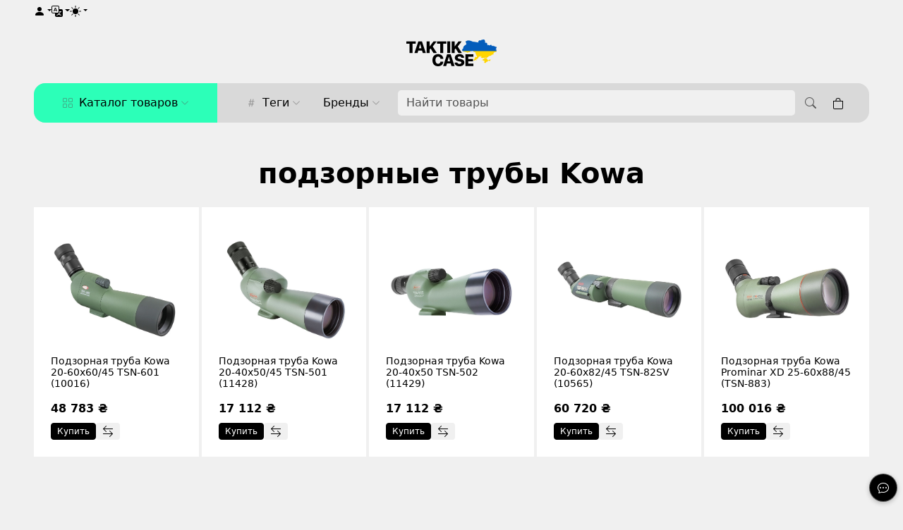

--- FILE ---
content_type: text/html; charset=utf-8
request_url: https://taktikcase.com.ua/tag/%D0%BF%D0%BE%D0%B4%D0%B7%D0%BE%D1%80%D0%BD%D1%8B%D0%B5+%D1%82%D1%80%D1%83%D0%B1%D1%8B+Kowa/
body_size: 28955
content:
<!doctype html><html lang="ru"  data-bs-theme="light"><head><meta http-equiv="Content-Type" content="text/html; charset=utf-8"/><meta name="viewport" content="width=device-width, initial-scale=1"/><title>подзорные трубы Kowa — TaktikCase | солнечная энергетика, электротовары, туризм</title><meta name="keywords" content=""/><meta name="description" content=""/><meta name="theme-color" content="#f5f5f7" media="(prefers-color-scheme: light)"><meta name="theme-color" content="#ffffff" media="(prefers-color-scheme: dark)"><link rel="shortcut icon" href="/favicon.ico"/><link rel="alternate" type="application/rss+xml" title="TaktikCase" href="https://taktikcase.com.ua/blog/rss/"><link rel="preconnect" href="//google.com crossorigin"><link rel="preconnect" href="//apis.google.com crossorigin"><link rel="preconnect" href="//googletagmanager.com crossorigin"><link rel="preconnect" href="//translate.google.com crossorigin"><link rel="preconnect" href="//fonts.googleapis.com"><link rel="preconnect" href="//fonts.gstatic.com crossorigin"><link rel="stylesheet" href="/wa-data/public/site/themes/webasysts-theme-framework/css/site.css?v4.3.0"/> <script src="/wa-content/js/jquery/jquery-1.11.1.min.js" ></script><script src="/wa-content/js/jquery/jquery-migrate-1.2.1.min.js"></script><script src="/wa-data/public/site/themes/webasysts-theme-framework/js/site.js?v4.3.0"></script> <meta itemprop="address" content="ukr"><meta itemprop="currenciesAccepted" content="UAH"><link rel="stylesheet" href="/wa-data/public/shop/themes/webasysts-theme-framework/css/shop.css?v4.3.0"><script src="/wa-apps/shop/js/lazy.load.js?v10.1.2.933"></script><script src="/wa-content/js/jquery-plugins/jquery.cookie.js?v3.0.1"></script><!-- plugin hook: 'frontend_head' --><style>
.wa-field-address-country option:not([value="ukr"]):not([value="mda"]):not([value="pol"]):not([value="ltu"]):not([value="cze"]):not([value="rou"]):not([value="deu"]):not([value="svk"]):not([value="est"]):not([value="lva"]):not([value="lva"]):not([value="hun"]) { display: none; }
.item-qty {display:none;}
</style>

<!-- Google tag (gtag.js) -->
<script async src="https://www.googletagmanager.com/gtag/js?id=AW-10976914657"></script>
<script>
  window.dataLayer = window.dataLayer || [];
  function gtag(){dataLayer.push(arguments);}
  gtag('js', new Date());

  gtag('config', 'AW-10976914657');
</script><script async src="https://www.googletagmanager.com/gtag/js?id=G-QVTGDQZD65"></script>
<script>
  window.dataLayer = window.dataLayer || [];
  function gtag(){dataLayer.push(arguments);}
  gtag('js', new Date());

  gtag('config', 'G-QVTGDQZD65');
  
</script> <script>if (!localStorage.getItem('theme')) {localStorage.setItem('theme', 'light');}</script></head><body class=""><div class="site-page"><div class="header-float-bg-area"></div><header id="header" class="site-header "><nav id="header-top" class="navbar navbar-expand  header-top"><div class="container container-padding"><div class="d-flex py-2 gap-3 align-items-center"><div class="nav auth dropdown" id="js-header-auth-wrapper" title="Личный кабинет"><a class="dropdown-toggle" href="#" role="button" data-bs-toggle="dropdown" aria-expanded="false"><svg class="bi bi-person-fill flex-shrink-0" width="16" height="16" aria-hidden="true"><use xlink:href="/wa-data/public/site/themes/webasysts-theme-framework/icons/icons.svg#person-fill"></use></svg></a><ul class="dropdown-menu "><li><a class="dropdown-item" href="/login/">Вход</a></li><li><a class="dropdown-item" href="/signup/">Регистрация</a></li></ul></div>



















<div class="dropdown" title="Перевести сайт"><a class="dropdown-toggle" role="button" data-bs-toggle="dropdown" aria-expanded="false"><svg class="bi bi-translate flex-shrink-0" width="16" height="16" aria-hidden="true"><use xlink:href="/wa-data/public/site/themes/webasysts-theme-framework/icons/icons.svg#translate"/></svg></a><ul class="translation dropdown-menu" translate="no"><li><a href="#" class="dropdown-item" rel="nofollow" data-google-lang="en"><svg class="bi bi-US flex-shrink-0 me-2" width="16" height="16" aria-hidden="true"><use xlink:href="/wa-data/public/site/themes/webasysts-theme-framework/icons/icons.svg#US"/></svg>en</a></li><li><a href="#" class="dropdown-item" rel="nofollow" data-google-lang="de"><svg class="bi bi-DE flex-shrink-0 me-2" width="16" height="16" aria-hidden="true"><use xlink:href="/wa-data/public/site/themes/webasysts-theme-framework/icons/icons.svg#DE"/></svg>de</a></li><li><a href="#" class="dropdown-item" rel="nofollow" data-google-lang="pl"><svg class="bi bi-PL flex-shrink-0 me-2" width="16" height="16" aria-hidden="true"><use xlink:href="/wa-data/public/site/themes/webasysts-theme-framework/icons/icons.svg#PL"/></svg>pl</a></li><li><a href="#" class="dropdown-item" rel="nofollow" data-google-lang="uk"><svg class="bi bi-UA flex-shrink-0 me-2" width="16" height="16" aria-hidden="true"><use xlink:href="/wa-data/public/site/themes/webasysts-theme-framework/icons/icons.svg#UA"/></svg>uk</a></li><li><a href="#" class="dropdown-item" rel="nofollow" data-google-lang="ru"><svg class="bi bi-translate flex-shrink-0 me-2" width="16" height="16" aria-hidden="true"><use xlink:href="/wa-data/public/site/themes/webasysts-theme-framework/icons/icons.svg#translate"/></svg>ru</a></li></ul></div><div class="nav"><div class="nav-item dropdown"><a class="dropdown-toggle" id="bd-theme" aria-expanded="false" data-bs-toggle="dropdown" data-bs-display="static" aria-label="Выбор цветовой темы"><svg class="bi theme-icon-active flex-shrink-0" width="16" height="16"><use xlink:href="/wa-data/public/site/themes/webasysts-theme-framework/icons/icons.svg#circle-half"/></svg><span class="d-none" id="bd-theme-text">Выбор цветовой темы</span></a><ul class="dropdown-menu " aria-labelledby="bd-theme-text"><li><button type="button" class="dropdown-item d-flex align-items-center" data-bs-theme-value="light" aria-pressed="false"><svg class="bi me-2 ui-icon theme-icon" width="16" height="16"><use xlink:href="/wa-data/public/site/themes/webasysts-theme-framework/icons/icons.svg#sun-fill"/></svg>Светлая тема<svg class="bi ms-auto d-none"><use href="#check2"></use></svg></button></li><li><button type="button" class="dropdown-item d-flex align-items-center" data-bs-theme-value="dark" aria-pressed="false"><svg class="bi me-2 ui-icon theme-icon" width="16" height="16"><use xlink:href="/wa-data/public/site/themes/webasysts-theme-framework/icons/icons.svg#moon-stars-fill"/></svg>Темная тема<svg class="bi ms-auto d-none"><use href="#check2"></use></svg></button></li><li><button type="button" class="dropdown-item d-flex align-items-center active" data-bs-theme-value="auto" aria-pressed="true"><svg class="bi me-2 ui-icon theme-icon" width="16" height="16"><use xlink:href="/wa-data/public/site/themes/webasysts-theme-framework/icons/icons.svg#circle-half"/></svg>Автоматически<svg class="bi ms-auto d-none"><use href="#check2"></use></svg></button></li></ul></div></div></div><ul class="navbar-nav apps ms-3"><li class="nav-item"><a class="nav-link active" href="/">Главная</a></li></ul></div></nav><div id="header-middle" class="header-middle"><div class="container"><div class="row align-items-center"><div class="col text-center"><a class="navbar-brand header-logotype" href="/" title="TaktikCase"><?xml version="1.0" encoding="UTF-8"?>
<svg id="a" data-name="Слой 1" xmlns="http://www.w3.org/2000/svg" viewBox="0 0 100 30">
  <defs>
    <style>.f { fill: #ffd500; } .f, .g { isolation: isolate; } .f, .g, .h { stroke-width: 0px; } .g { fill: rgba(0, 91, 187, .98824); } .h { fill: #fff; }</style>
  </defs>
  <g>
    <path id="b" data-name="rect2817" class="g" d="m84.93277.00003c-.08565.00367-.11914.09474-.15289.12918-.036.03674-.06357.10105-.12656.08267-.06299-.01836-.11689.11013-.15289.15605s-.11712.04535-.17111.03617c-.05399-.00931-.08978-.0093-.14378-.0093s-.2339-.04605-.31489-.09198c-.08099-.04592-.24255-.05477-.28755-.05477-.04499,0-.08989.00896-.15289-.0186-.06299-.02755-.07291-.03663-.1539.0093-.08099.04591-.04444.23023-.03544.29453.009.06429.04454.08188-.03645.10024-.08099.01837-.162.27639-.162.31313s-.0531.09128-.0891.11885c-.036.02755-.13557-.0092-.20756,0-.07199.00918-.09867.0736-.13466.09197-.036.01837-.11723.00919-.18023,0-.06299-.00918-.08111-.09153-.09011-.13744-.009-.04593-.03601-.06511-.081-.06511-.045,0-.23379-.00827-.38679-.00827-.15298,0-.36923.00896-.50421-.0186-.13499-.02755-.20723.12804-.26123.20152-.05399.07348-.09889.00965-.15289-.04547-.05399-.0551-.23378-.06419-.30578-.07337-.07199-.00918-.08933.08211-.10733.11884-.018.03675-.09923.0372-.09923.0372l-.00203.02067c-.00619.05343-.02718.1029-.06075.12195-.04049.02295-.04084.02699-.02734.07751.0135.05052-.18934.11058-.18934.11058v.01344c.0045.05511.01844.1293-.04455.13848-.06299.00918-.09012.02734-.13061.10541-.0405.07807-.04534.10966-.06784.11884-.0225.00919-.05388.02791-.03139.06924.0225.04133.00484.07831-.01316.10128s-.00473.01826-.05873.03203c-.05399.01378-.03161.03686-.00911.05064.0225.01378.04995.0093.03645.05064-.0135.04132-.00934.10966-.06784.11884-.0585.00918-.09.00954-.081.11058h-.03139c-.00808.00495-.01598.01297-.0243.02067-.00456.03789-.01228.07493-.02025.08888-.01692.01264-.03437.02832-.04961.04444-.00091.01013-.00134.01987,0,.02997.00969.07253.0494.09903.06278.10541-.0225-.00918-.02216.12413.02734.13331s.07189.03216.07189.08267-.00934.11907.01316.13745c.0225.01836.04533.0596.02734.07337-.018.01378-.04061-.01343-.04961.0279-.009.04134-.01417.04065.02633.06821.0405.02755.0594.07407.0729.12918s.0171.04581.0081.07338c-.009.02755-.00394.0232.00506.05994.009.03675.00405.04547.00405.04547,0,0-.0225.06856-.0405.09611-.018.02756-.10733.09198-.10733.09198,0,0-.00611.00345-.00911.00517l-.00203.00205-.01823.03411c-.00071.00467-.00264.0088-.00203.01446l-.00911.00413c-.036-.0551-.19801-.17419-.324-.22012-.16297-.05942-.09934-.14722-.10834-.26663-.009-.11941-.19768-.24768-.37766-.3028-.17998-.0551-.51312.10117-.57611.17465-.06299.07348-.18057-.04617-.20756-.10128s-.07157-.07361-.20655-.09197c-.13499-.01838-.34221.26605-.34221.30279s-.06267.01837-.13466,0c-.07199-.01837-.08978.02825-.14378.05581-.054.02756-.09022-.06477-.09923-.11988s-.02666-.09232-.05366-.11988c-.027-.02755-.04556-.22047-.04556-.24802,0-.02756-.05321-.09117-.09821-.10954-.04499-.01837-.0459-.14757-.0729-.21185-.027-.06431-.08101-.0364-.162-.05477-.08099-.01837-.09855.04593-.12555.08267-.027.03674-.07168.10151-.21566.11988-.14398.01837-.29689.31142-.31489.42164-.018.11022-.04557.07394-.12656.0372-.08099-.03674-.14389-.33083-.15289-.42267-.009-.09184-.15324-.07348-.26123-.08267-.10799-.00918-.17921.09198-.17921.09198-.07199.03674-.05424.01825-.18023-.09198-.12599-.11022-.07189-.12815-.07189-.12815,0,0,.0054-.01191.01114-.02583.00107-.00268.00099-.00646.00203-.0093.00343-.00942.00758-.01797.00911-.02894.00422-.03207-.00514-.06511-.05873-.06511-.04963,0-.09477.03247-.14378.07854-.05764.05413-.12063.12787-.19845.19739-.14398.12859-.12523.05488-.17921-.01861-.054-.07348-.14435-.12861-.27034-.16535-.12599-.03674-.10789.0549-.07189.14675.036.09184.01833.14744-.05366.20255-.07199.0551-.09014.11045-.25211.0186-.16198-.09184.03544-.23942.03544-.29453,0-.02844-.08009-.06121-.15896-.08681h-.00405c-.07305-.02357-.14378-.04134-.14378-.04134,0,0-.07156-.03651-.12555.0186-.00851.00868-.01832.01667-.02936.02274h-.00101c-.05916.03147-.15219.02874-.25718.01343-.02245-.00327-.03861-.00793-.05366-.01343h-.00506c-.03272-.01288-.04766-.03211-.05366-.05477-.00282-.01114-.00329-.02415-.00201-.0372.00117-.01325.00346-.02654.00709-.04134.018-.07349-.01835-.07361-.10834-.09198-.08999-.01837-.05388-.20164-.07189-.29349-.018-.09185-.26991-.01837-.3959,0-.12599.01837-.32413-.05594-.41411-.14778-.08999-.09186-.10847-.03617-.19845-.03617-.08999,0-.19733-.0185-.26933-.09197-.07199-.07349-.41469-.07384-.54069-.11058-.12599-.03674-.19744-.12815-.19744-.12815,0,0-.05424-.09164-.18023-.14675-.12599-.05511-.10824-.0006-.18023-.12918-.07199-.12859-.21533.07361-.26933.09198s-.21579-.05477-.30578-.05477-.34247-.00033-.52245-.0186c-.17998-.01837-.2699-.07304-.3959-.12815-.12598-.05512-.36026,0-.50421.07337-.14399.07337-.59402.09175-.648.07337-.054-.01836-.23378-.03674-.30578,0-.07199.03674-.16134-.01883-.26932-.0372-.108-.01836-.23467.34955-.21668.3679.018.01837-.12545.14675-.19744.14675s-.16223.05466-.18023.12815c-.018.07348-.12568.14744-.21566.20255-.08999.0551-.14401.01848-.162-.07338-.018-.09185-.14446-.05557-.19845-.0372-.054.01837-.0899.03685-.23389-.07338-.14399-.11022-.198.14767-.162.22116.036.07348-.07189.12815-.07189.12815,0,0-.00461.00964-.00911.07854-.0045.06888.04039.07291.07189.07751.03149.00459-.00934.08245-.02734.10541-.00545.00696-.00055.02159.00709.0372.01753.03602.05732.0833.06986.09611.018.01837.00032.06006-.02228.06924-.0225.00918-.0045.03181,0,.05477.0045.02297.00415.03675-.02734.04134-.0315.0046-.07616.06029-.09416.12918-.018.06889.03533.10954.06683.10954s.05434.02825.06784.05581c.0135.02755.02744.11437.03645.12815.009.01378.01755.03652.00405.06407-.0135.02756.04084.06936.06784.07854.027.00919.07145.08233.07594.09611.00451.01378.08584.05501.10834.07338.0225.01837-.00428.06948-.02228.08784-.018.01838-.00439.04513.00911.10024.01349.05511.03522.07406.05771.08784.0225.01377.03207.08292.00506.14261-.02699.0597.03162.11024.04961.12401.018.01378.04445.0542.03544.09094-.00899.03675.01339.05971.03139.08267.018.02297.05907.07855.08606.11988.02701.04134.17101.14744.2025.16122.0315.01378.02733.0542-.01316.09094-.0405.03675-.20734-.00884-.27034-.01343-.06298-.00459-.09022.04193-.09922.12918-.00735.07115.0512.08475.09011.08475.00882,0,.01648-.00119.02228-.00208.0315-.00458.0135.05915,0,.11885-.0135.0597.07718.08221.09518.08681s.02205.02825.00405.05581c-.018.02756.0225.11943.0405.16535.018.04593.02734.05064.02734.05064,0,0-.00774.02363-.0162.0527l.00201.00205s-.00214.0062-.00607.01653c-.01247.04901-.02411.10872.001.13951.04499.0551.04016.0736.01316.09197-.027.01837-.09011.07395-.13061.07854-.0405.00459-.10812.04134-.09011.08267.01799.04133.00899.06384,0,.08681-.00901.02296-.05761.13814-.0891.15192-.0315.01377-.22502-.01861-.2835-.01861-.0585,0-.30162-.00975-.3331.07751-.0315.08726-.04062.15674-.09011.17051-.04949.01378-.05816.0039-.09416.06821-.036.06428-.14929.14698-.18529.16535-.02527.01291-.11422.06628-.17314.10851-.02492.01787-.04497.0325-.05164.0434-.02251.03674-.21567.17924-.25616.21599-.0405.03674-.14861.15157-.17111.16535-.0225.01377-.0765.05924-.081.08681-.00449.02755-.03117.05959-.05366.07337-.0225.01378-.11734.04675-.18934.14778-.07199.10104-.27923.35768-.30172.36688-.02251.00918-.06739.00919-.07189.04134-.0045.03215-.018.10598-.0405.11058-.0225.00458-.09934.01815-.10834.06407-.00899.04593-.02621.11081-.05771.12918-.0315.01837-.06818.08176-.09518.09094-.027.00918-.08539-.00907-.11239.05064-.02701.05969-.07583.16547-.14783.21599-.07199.05052-.18944.22494-.15795.28006.0315.0551.07661.17488.04961.23459-.027.0597-.01777.09646.01823.12401s.06255.06822.04455.15088-.018.12861,0,.16535.02745.12459-.00405.17051c-.0315.04593-.06739.13275-.07189.16948-.00449.03674-.00956.01872-.04556.0279s-.09877.02768-.10328.09197c-.0045.0643.00045.07292.07695.11885.07649.04592.13444.12424.15694.14261.02251.01837.03206.04144.04556.05064.0135.00918.03083.06878.02633.11471s.01361.10105-.03139.08267c-.04498-.01837-.04928-.0457-.06277-.06407-.0135-.01837-.03172-.03204-.05873-.03204-.02699,0-.15784.02297-.18934,0-.0315-.02296-.08911-.15202-.1296-.16122-.0405-.00918-.09079-.00401-.10429.04651-.0135.05052-.02644.10955-.03544.15088-.009.04133-.00957.11516-.04556.11058-.03601-.0046-.0945-.01814-.1215.0186-.02701.03674-.03117.12826-.05366.13745-.00562.00228-.01211.00466-.01823.00723-.00659.00278-.01159.00618-.01721.01137-.01007.00927-.01823.02414-.01823.05064,0,.05512-.02756.09163-.04556.10541-.018.01377-.10722.05042-.09821.15605.009.10563.00809.1378-.0324.16535-.0405.02755-.06232.04157-.06683.10128-.00449.0597-.03128.23379-.14377.25216-.1125.01837-.11757.08761-.12656.11058-.009.02296-.04016.04582-.09416.07337-.05399.02755-.09878.04089-.10327.12815-.0045.08726-.00945.11047.00405.14261.01349.03215.00944.03743-.00405.05581-.0135.01837-.04106.02687-.04556.06821-.0045.04133-.00911.12011-.00911.13848s-.04465.11919.02734.10541c.07199-.01378.0945-.01906.1215-.01447.027.00459.12599.03262.081.07854-.04499.04592-.04949.1286,0,.12401s.10766-.0364.09416.0279c-.01349.06429-.02711.09622-.00911.14675.018.05051.072.14192.081.16948.009.02755.02273.07417.05873.05581.036-.01837.05445-.00551.07695.00827.0225.01378.07166.02365.09416.01447.02249-.00919.03611-.01366.04961.0093.0135.02296.04306.11296.06278.12401.13949.07807.11474.21159.10834.23873-.02699.11481.07652.13791.1215.13331.045-.00459.24244-.0829.27844-.05994s.09518.10541.09518.10541c0,0,.02314.05957.04354.11264h.58524c.03575-.03553.08245-.05612.10834-.04857.0232.00676.04156.03085.05873.04857h7.45913c.03877-.08504.1123-.2326.14479-.19945.045.04592.11701.15604.162.15605.045,0,.09079-.07396.06379-.11988-.027-.04593-.12643-.15605-.03645-.15605.08999,0,.19812-.01826.25211.0093s.15256.07349.20655.08267.11745-.01791.11745-.04547.03601-.10105.081-.08267c.04499.01837.08066.06338.13466.09094.05398.02756.19834.04684.27034-.00827.07199-.05511.02723-.11047.09923-.10128.07199.00918.31411.02777.4131-.14675l.05873-.01447c.05399-.02756.10167-.04957.1215-.04547.00661.00135.00911.0054.00911.01343,0,.03215-.0405.05994.0405.10128.08099.04133.13996.05029.19845.02274.05849-.02756.12533-.00413.14783.0372.0225.04133.06796.09622.11745.10541.04949.00918.06694.06855.07594.09611.009.02755.05402.16983.2025.19739.01613.00299.02873.00484.04354.00723h25.49267c.0289-.02173.07754-.03995.10328-.06097.04499-.03674.018-.06455,0-.18395s.12567-.44069.21566-.47746c.08999-.03674.07211-.1928.00911-.23873-.06299-.04593-.11689.01872-.15289.0279-.036.00918-.08056.03662-.12555-.0093-.045-.04592.05322-.14722.09821-.18395.045-.03674-.01767-.12873-.05366-.17465-.03599-.04593-.10744-.32164-.11644-.42267-.00901-.10104-.09957-.0821-.12656-.11884-.027-.03674.00045-.09256.11745-.13848.11699-.04593.06243-.16502.03544-.22012-.027-.05512-.1709-.01825-.23389.0093-.063.02755-.08111.24791-.17111.3214-.08999.07348-.14332-.08303-.10733-.19325.036-.11022.10733-.36701.18833-.45884.08099-.09185.4049-.01792.4769-.04547.07199-.02756.09945-.12907.11745-.20255.018-.07348.00867-.11024-.02734-.16535-.036-.05511-.117.00952-.162.0279-.04499.01836-.2519.03617-.31489.03617-.063,0-.09855-.10059-.12555-.12815s-.09889-.05512-.15289-.08267c-.05399-.02755-.06379-.065-.06379-.13848,0-.07348.03646-.0728.11745-.10954s.35102-.06454.405-.10128c.05399-.03674.00855-.21163.04455-.27593.036-.06429.18923-.16514.26123-.31209.07199-.14697.09878-.19234.14378-.2842s-.045-.12873-.081-.17465c-.03599-.04593-.19744-.17432-.27844-.3121-.08099-.13777.01756-.21141.12555-.33999.10799-.12859-.11713-.16512-.25211-.14675-.13499.01837-.23401.19268-.324.22942-.08999.03674-.13456.01791-.20655-.0372-.07199-.05511-.25189-.11001-.31489-.14675-.06299-.03674-.08067-.17466-.13466-.25733-.05399-.08266-.15347-.07303-.27945-.04547-.12599.02756-.23435-.00036-.35135-.0279-.11699-.02756-.135-.21071-.162-.28419-.027-.07348-.07178-.11988-.14378-.11988-.07199,0-.08111.1007-.09011.13745-.00901.03674-.19744.11999-.27844.12918-.08099.00919-.08078-.13849-.14378-.22115-.06299-.08267-.26101-.01757-.324-.01757-.063,0-.12612-.18409-.17111-.27593-.045-.09185-.12566-.00873-.13466.0372-.009.04591-.06368.05511-.13568.08267-.07199.02755-.12578-.00965-.14378-.0372-.018-.02757-.03646-.06396-.11745-.05477-.08099.00919-.10745-.04584-.19744-.15605-.08999-.11023-.18912-.02756-.3331,0-.14398.02755.01833.24745.02734.28419.009.03674.05388.10128-.00911.10128-.06299,0-.14378.10059-.22478.12815s-.09057.03719-.12656-.04547c-.036-.08266-.06233-.10163-.10733-.12918-.04499-.02757-.0909-.15583-.1539-.22012s-.17022-.07337-.26021-.07337c-.08999,0-.126-.0921-.162-.18395-.036-.09184-.18901-.22898-.243-.27489-.02158-.01837-.02398-.06651-.02025-.12195.00562-.08309.02566-.1812.02025-.20875-.009-.04593-.19812-.09209-.25211-.10128-.054-.00918-.06311-.17431-.09011-.22942-.027-.05512-.11667-.01837-.21566,0-.09899.01836-.24311.0635-.25211.10024-.009.03674-.01789.06511-.07189.06511s-.20746.05455-.27945.11884c-.07199.0643-.21602.07395-.405.11988-.08155.01984-.15219.07517-.20858.13538h-.00304c-.07326.07882-.11945.16836-.1296.20462-.018.06428-.06313.09197-.17111.09197s-.0548-.04664-.14479-.22115-.37791.04639-.4769.0372c-.04872-.00452-.08119-.05094-.11441-.11265-.0341-.0635-.06942-.14375-.11948-.20875-.09899-.1286-.32357-.11988-.53055-.11988s-.35977.23907-.38679.26662c-.027.02756-.18946.04536-.27945.03617-.08999-.00918-.09867-.1006-.13466-.21082-.036-.11022-.10812-.19268-.17111-.22942s-.06289.03628-.07189-.0372c-.009-.07348-.05434-.18374-.10834-.3307-.05399-.14696.07234-.14629.10834-.19222.036-.04592-.01845-.26629-.03645-.3214-.018-.05511-.06222-.09209-.09821-.10127-.036-.0092-.04568-.02804-.05468-.11988-.009-.09185-.0719-.2749-.15289-.35758-.08099-.08266.01857-.14756.04556-.21185.027-.06429-.01801-.10072-.081-.13744-.06299-.03675-.21657.03686-.28856.0093-.07199-.02755-.12589-.32175-.15289-.43196-.027-.11022-.13534-.11034-.18934-.09198-.05399.01838-.15267.04651-.21566.04651s-.32423.09129-.42321.11884c-.09899.02756-.19711-.15559-.2511-.20152-.05399-.04591-.1628-.04651-.30679-.04651s-.12556.03676-.20655.08267c-.08099.04593-.14356-.00919-.20655-.08267-.06299-.07348-.00023-.10127.06278-.10127s.06278-.10106.06278-.16535c0-.06431-.01802-.11944-.162-.16535-.14398-.04593-.05388-.08234.00911-.13745.06299-.05511.00911-.19235.00911-.28419,0-.06072-.09399-.19294-.17618-.30797-.04211-.05898-.0819-.11453-.10328-.15191-.00539-.00945-.00497-.01818-.00203-.02687.00165-.00572.00458-.01103.00911-.01653.09857-.11955.42583-.13109.58725-.18602.13499-.04592-.04512-.30269-.09011-.37617-.045-.07348-.1619-.10186-.23389-.14778-.07199-.04592-.07257-.11942-.12656-.16535-.05399-.04592-.10767-.06419-.13466-.07337-.027-.00918-.05378-.08233-.06278-.13745-.009-.0551-.054-.11954-.081-.17465-.027-.05511-.027-.07292,0-.11885.027-.04592.02734-.09267.02734-.14778s-.15346-.21048-.19845-.26559c-.04499-.0551-.26945-.33976-.35945-.40408-.08999-.06429-.18024-.04639-.26123-.0372-.08099.00919-.17112.15571-.25211.21082-.08099.05511-.08123-.11919-.09923-.14675-.018-.02755-.09856-.05477-.20655-.05477s-.2969-.00941-.3959-.01861c-.00619-.00056-.01251-.00033-.01823,0v-.00103.00003Z"/>
    <path id="c" data-name="rect2819" class="f" d="m62.41779,13.08838c-.00603.09166.0833.11066.12454.10645.045-.00459.24244-.0829.27844-.05994s.09518.10541.09518.10541c0,0,.06694.17442.07594.19739.00901.02296.02251.0782,0,.09197-.0225.01378-.0405.01826-.0405.03204,0,.01378-.00934.01424-.02734.0372-.018.02296-.04444.07361.00506.09197.04948.01837.04466.03169.05366.04547.009.01378.018.01802.0405.01343s.1035-.03687.081-.09197c-.0225-.05511-.00472-.10989.02228-.09611.027.01378.1043.08233.14479.09611.0405.01378.14401-.04054.162-.0589.018-.01837.05412-.17064.09011-.22115.036-.05052.0981-.08256.1296-.07338.0315.00918.05445.0503.07695.06407.0225.01378.05839.02319.07189.0186.0135-.00459.04061.00033.04961.0186.009.01837.0269.13779.07189.16535.045.02755.07617.04639.09416.07854.018.03215.03646.06867.07695.06407.0405-.00459.05839.00424.07189.01343.0135.00918.0836.06901.12859.05064.02779-.01134.04657-.01911.05771-.0248.00676-.00982.01338-.01716.02025-.02067.018-.00919.04556-.0186.04556-.0186l.10834.05994c.0585,0,.08482.00436.10733.02274.02249.01837.09012.03617.13061.03617.0405,0,.12623.00046.18023.0372.05399.03674.08515.07384.09416.11058.00899.03674.0225.09117.081.06821.05848-.02296.13557-.11035.20756-.09197.07199.01837.2106.04628.2511.11058.01005.01593.01924.03212.02734.04547.02453.0404.04577.06373.10327.0465l.05468-.01343s.11667.08198.21566.02687.12612-.02779.17111-.0186c.045.00918.04512-.04559.09011-.05477.045-.0092.03569-.11952.29666-.0093.26096.11022.19812.12861.25211.16535s.04443.05523.03544.09197c-.00901.03673-.01811.08234.07189.13744.03188.01952.06778.03858.10125.05581.06103.03136.11622.05899.13365.08267.027.03674.10744.22884.11644.26559.00901.03673.05446.09266.11745.06511.063-.02755.06267-.02791.13466-.0279.07199,0,.27901-.08268.324-.16535.04499-.08267.08044-.16547.11644-.17465.02792-.0071.03954-.02481.04759-.04547.00233-.00603.00504-.01243.00709-.0186.00899-.02756.027-.06443.081-.09197.05398-.02756.17989-.09174.23389-.07338.05399.01837.14435.00906.18934-.0093.045-.01837.07156-.03709.12555-.0279.054.00919.46756.02802.53055.0372.063.00919.09967-.00033.13568-.0279.03599-.02756.06255-.05477.12555-.05477.06298,0,.14445-.01849.19845-.0093.05399.00918.08954,0,.12555-.0093.03598-.00919.10823-.01837.18022,0,.072.01837.18867.00056.21566-.03617.027-.03674.07234-.19337.10834-.20255.036-.00919.09923-.04582.09923-.07338s.05309-.1742.0891-.22012c.03599-.04593-.01766-.10128.02734-.10128s.09011-.0279.09011-.0279h.01822c.00612.00832.01471.01573.0243.0186.01153.00337.02458.00075.03443-.0093.01799-.01837.11149-.09588.16099-.07751.04949.01837.10834.05499.14884.03204.0405-.02297.06739-.04157.07189-.05994.00181-.00754.00568-.01687.01114-.02584.00783-.01292.01875-.02361.02936-.0155.018.01378.03668.03685.05468.0093l.0405-.05581s.12511-.30222.1701-.25629c.045.04592.11701.15604.162.15605.045,0,.09079-.07396.06379-.11988-.0144-.0245-.04891-.0667-.0648-.10128h-9.05885Zm9.43554,0c.0405.01737.08166.03232.11036.0372.04867.00828.10478-.01276.11543-.0372h-.22579Zm.44349,0c.05106.02606.18313.04469.25819,0h-.25819Zm1.52585,0c.01381.02068.02141.04488.02633.05994.009.02755.05402.16983.2025.19739.14848.02755.24345.02366.23895.09714-.00259.04262-.02156.10431-.02936.15088-.0057.03366-.00588.05833.01114.06407.0405.01378.0945-.00839.1215-.0589.027-.05052.0765-.01917.081.01757s.01396.19347.11745.12918c.10349-.0643.19744-.1565.23794-.11058.0405.04592.09471.14755.01823.21185-.07649.06429-.15795.14238-.07695.16535.08099.02296.09-.02757.1215-.08267.03149-.05511.10339-.06889.11239,0,.009.06889.00495.06821-.00405.15088,0,0,.18404.32729.13061,0-.009-.05511.15324-.16489.26123-.12815.08459.0136.26447.00928.3645.05994.00769.00356.01563.00705.02228.01137.02162.01406.0378.03273.04455.05684.02151.07678.09399.30474.19136.45987.02462.03929.05157.07382.07898.10024.0119.01147.02314.01984.03544.0279.01325.00869.02689.01665.0405.02067.00143.00043.00361-.00036.00506,0,.00156.0004.00249.00174.00405.00207.00597.00126.01229.00283.01823.0031.01359.0006.02671-.00212.0405-.00723.19798-.07347.30623-.20196.34221-.07338.036.1286.10823.23895.18023.25732.07199.01837-.18033.20141-.10834.27489.07199.07348.14434.1293.10834.22115-.036.09185-.09057.12827-.12656.22012-.036.09185-.01767.25745-.05366.34928-.036.09185-.08966.09107-.05366.18292.036.09185.07122.12942.17921.14778.10799.01837.21634.20141.27034.27489.05399.07348,0,.20222.09011.25732.08999.05511.19766.01894.21566-.03617.01799-.05511.108-.09208.162-.0186.05399.07348.12621.23815.01823.27489-.10799.03674-.07166.11047-.05366.18395.018.07348.07154.11081-.03645.12918-.10799.01837-.14411.05443-.09011.10954.05399.05511.09001.14709.162.09197.07199-.05512.10834-.00033.10834.05477,0,.05511-.03589.16581-.07189.20255-.036.03674-.10799.12861,0,.16535.10799.03674.17989.01873.23389.11058.05399.09184.10744.03687.19744.09197.08999.05511.09001.07303.162.12815.07199.05511.08978-.01791.14377.0372.05399.05511.12689.07327.0729.14675-.054.07348-.1089.23805-.0729.34826.03599.11022.05422.18407.01823.27593-.036.09185-.10766.25779-.05366.29453.05399.03674.09036.22001.27034.29349.17998.07348.14376.10978-.01823.12815-.16198.01837-.27001.01849-.324.09197s-.19845.01871-.19845-.05477.0541-.2757-.07189-.25732c-.12599.01837-.23366-.07336-.21566.09197.018.16533-.05379.22023-.14378.14675-.08999-.07348-.23389-.12815-.23389-.12815,0,0,.07199-.16535,0-.16535s-.18023,0-.18023.07338c0,.07348-.05411.16465-.09011.10954-.036-.05512-.05379-.10931-.14378-.09094-.08999.01837-.09034.03606-.10834.10954-.018.07348-.08978.12894-.14378.11058-.05399-.01837.00032-.12827.01823-.22012.018-.09185.0361-.34965-.07189-.29453-.10799.05512-.12691.11024-.2349.16535-.10799.05512-.39522.05502-.34121.23873.05399.1837.05343.29419.03544.34928-.018.05511-.01755.09187.03645.16535.05399.07348.17932.18362.10733.23873-.07199.05511-.162.16571-.162.27593s.03633.21978-.05366.27489c-.08999.05511-.3599.11047-.3959.18395-.036.07348.03577.31279-.01823.3679-.054.05511-.14323.09154-.34121.22012-.19798.1286-.30611.18397-.25211.34928.05399.16533.01721.18374.01721.3307,0,.04729-.00464.08586-.01519.11471-.02229.06092-.06756.08069-.12859.06821-.04499-.00919-.17034-.06361-.28958-.06821s-.23209.04067-.25009.23356v.0186c.07199.02296.11655.04593.12555.08267.009.03674.00462.21565.09011.3121.08549.09644.23446.16157.31995.18912.08549.02756.12106.04548.16605.08681s.12633.04547.14884.04547c.0225,0,.06784.00551.10834.03307.0405.02756.11194.05512.15694.04134.04499-.01378.10351-.02377.1215-.02377.01799,0,.07706-.0271.04556-.04547-.0315-.01837-.14039-.09174-.0729-.11471.06749-.02296.08134-.03709.06784-.06924s-.02722-.10115.02228-.09197c.04949.00919.0675.02354.081.0465.0135.02296.04129.04077.06379.03617.0225-.00459.04466.01412.05366.0279.009.01378.11273.10517.13973.04547.027-.0597.05806-.17465.12555-.21599.0675-.04134.09-.04111.1215-.06407.0315-.02296.07695-.04581.11745-.03204.0405.01377.04411.01378.0891,0,.04499-.01378.11779-.07786.14479-.10541.027-.02756.04962-.03662.09011-.03204.0405.00459.08955.00896.12555-.0186.036-.02756.06255-.02319.08505-.0186.0225.00459.08607.01906.12656.01447.0405-.00459.07189-.01401.11239.02274.0405.03674.04906.0364.12555.05477.07649.01837.20329.07384.22579.11058.0225.03674.13478.16077.14378.24802.009.08726.0135.14721.0405.18395.027.03674.07594.08681.07594.08681l-.00405.00413.00911-.00413.02228-.00207.00709-.0093v-.02584l-.01418-.02894-.00101-.02377.00911-.01757.03848-.12918.03544-.07751.00304-.01653-.00304-.01137s-.00985-.02148-.01519-.03204c-.00168-.00351-.00203-.00723-.00203-.00723l.01114-.05064-.0162-.05477-.00405-.08784-.01418-.0155-.02633-.02067v-.0093l.03341.01343h.01316l.00709-.0062.00405-.01447.00304-.11678-.00506-.01137-.02228-.02274-.00911-.03204-.02025-.0093-.01316.0155-.01823.08474-.01114.02067-.00506-.01137-.00203-.05064-.00911-.02067-.00911-.00413-.02228.0093-.01519.02997-.00709.0093h-.00911l-.00709-.02067.00304-.04134-.00506-.02377-.00405-.00827-.01418-.0031-.01114.00517-.01316.0155-.00911.02584-.00709.08061-.01114.00207-.0243-.02067-.03139-.05787-.03645-.05064v-.01137l.00709-.0093.02025-.0062.01519-.01447.03645-.07544.0162-.0155h.01114l.02633-.0186.01114-.0186.00911-.0279.00304-.00413-.01418-.00207-.01823-.01137-.0405-.0031-.0405-.0093-.04253-.02067-.01114-.01757.00203-.03927.02734-.15811-.00405-.06511-.0162-.10541.00203-.05477.00911-.02584.01316-.01757.02734-.0186.02936-.01137.0162-.01447v-.01343l-.00709-.00723-.02531-.02067-.00608-.01757-.00203-.03927.02025-.06201.02228-.04134.02936-.03204.00405-.01653-.03848-.07751-.00203-.02584.00506-.01343.0081-.00517.00911.0031.01418.0155.01114.03204.00911.00723.05164.00207.00608.0093.00911.04547.02329.02377-.00304.0248-.02633.0341-.00506.0279-.01114.0372-.00405.02687.01721.0279.00911.02067-.00405.0279-.0162.0341v.0248l.01114.0186.04961.04134.03139.0434.03443.06717.00405.03617-.01316.05374.00405.0248h.00911l.00709-.0093.00911-.0248.00911-.00517.05771-.0186.01823-.01137.00506-.01343-.00304-.0372.00506-.00827.01114-.00517.02936.0186.01316.00207.00911-.00207.01823-.01137.02228-.02274.0567-.02997.01519-.01447.00506-.01343-.00911-.0186-.01823-.01137-.04253-.00413-.02025-.0093-.0567-.07854-.00911-.02067v-.0248l.00709-.0279.01316-.0186.06379-.02067.04658-.02274.0405.00207.01114-.00413.02228-.0372.01215-.00413.01114.00413.00608.00723-.00203.0279.00506.01137.04455.02997.01114.01757.00911.03514.01316.00413.00506-.01137-.00506-.03617.00304-.0279-.03848-.09921.00405-.0713.02025-.0589.00506-.00723.01114-.00207.00608.02274-.01114.06614.00304.0124.01721.01137.0162.04134h.00405l.0405-.08991.00304-.01653-.01823-.02687-.00203-.02274.0081-.05581.01418-.01757.01823-.0093h.01316l.08809.0248.02228.02274.03544.06924.02531.03204h.01114l.00911-.0434.00405-.0093.00911-.00723.03341.0279.00911-.00207.00709-.01137v-.0279l.01114-.02067.00203-.01137-.02025-.05271.03443-.05994.00911-.0713.01114-.02067.01114.00207.01823.02584.01721.03927-.00405.02687-.01823.0279v.01137l.02025.02274.01114.03204-.01316.06717h.00203l.05873-.04134.12859-.10541.04658-.0279.02531-.0186.03544-.05994.0405-.05064.06581-.12815.06278-.09197.03544-.03927.06986-.06614.03645-.04134.04253-.02997.081-.08681.09416-.08578.02329-.0434.02228-.08991.00911-.02274.01519-.0155.02936-.01447.01316-.0155.0324-.05994.02835-.06924.01823-.02894.02936-.03307.04961-.07544.07391-.07751.01114-.0186.05265-.11264s.00136-.01769.00608-.0372c.00626-.02555.01418-.05477.01418-.05477v-.01343l-.00911-.0186-.04556-.02067-.02228-.02274-.00405-.02067.00405-.01447.00709-.00413.02633.00207.07898.0465.0162.00207.01316-.04857.02025-.02067.08303-.05994.00911-.0248.03139-.13538.02734-.05271v-.0279l-.02531-.0341-.00405-.07647-.01316-.0155-.03443-.01653-.01316-.0155-.01114-.03204.01519-.02997.02936-.02997.04759-.08061.01519-.01343.02329-.00723.01316.00207.03139.01653.01316.00207h.0162l.0405-.01137.09416-.04857.04961-.03823.02025-.0124.02228-.00207.02531.00723h.01316l.05873-.0465.06784-.03204.08505-.02687.04556-.00723.0891.00207.05468-.0155.0405-.0186.04455-.00517h.02936l.02734.00723.09011.0372.05569.01343.05366.00207.0972.0186.02228-.00207.04759-.02584.03544-.02274.05265-.0155.03139-.01447.01316-.0155.01316-.05581.01418-.0155.03544-.02274.03645-.03927.0405-.09197.0243-.0372.01418-.03823-.00911-.02067-.00709-.00723-.03645-.01343-.0486-.02997-.01418-.01653-.00911-.03204-.00608-.08681-.01823-.03927.00709-.0093.01316.00207.02228.02274.00911.02067.01316.06924.00911.0186.04253.02067.03848.03617.01418.0031.01114-.0031.01316-.0155.00709-.02584v-.02687l-.00506-.02067.00203-.01447.04354-.01343.02633-.01653.04354-.03204.01114-.01757.01519-.03204.01823-.06717.01114.00517.01316.0155.00506.0093v.0279l-.03645.06201-.07594.08888-.0162.05064-.00203.06717-.00911.0248-.01823.02997-.03746.0341-.01418.02067-.00203.05581-.01823.03204-.01316.01757-.03848.0186-.01519.01653-.01215.0341.00304.02584.00405.00827.02228.0093.05164.0031.05265.01343.03139.0186.02228.02274.02228.0093h.02531l.0081-.00723.00911-.02274.00911-.0434.00911-.02584.01316-.0186.02531-.01757.06278-.0186h.02734l.08708.02997.04556.0186.06075.03617.02633.00517.04961-.0031.05468.0279.0243.00723h.01316l.09923-.04444.07493-.04134.03139-.02687.01114-.0372-.02734-.05994-.00709-.0589.00304-.0279.02025-.08061-.00911-.0341-.01114-.02997-.02025-.0248-.03138-.0279-.02329-.0372-.00911-.0341v-.03617l.01418-.05581.00911-.02274.01721-.02997.02531-.02067.08505-.04134.0162-.01343.00709-.0093.04658-.11678.0162-.06717.00608-.0434-.00405-.01137-.02025-.01137-.02936.01137-.01823.01137-.02936.01343h-.0243l-.02228-.0093-.01418-.0155-.0081-.02067.00405-.05581.00911-.02274.0648-.09197.01823-.02997.00203-.01343-.00203-.01137-.00709-.00723-.01114-.00413-.02228.00413-.06075.04444-.01823.00827-.05569-.0062-.02025-.01137-.02228-.02377-.01823-.05271.00203-.05271.01823-.04754.04658-.07647.00709-.02274-.00203-.0372-.01316-.03204-.03645-.03617-.05366-.01447-.01114-.00413-.01215-.0186-.00405-.02274.01823-.07544.00405-.05581-.00608-.02274-.02734-.04547-.03848-.02274-.06784-.01653-.0486-.03204-.02734-.03204-.00709-.03204.00506-.02997.01114-.02274.01316-.01653.02936-.01137.00911.00723-.01114.07957.00911.03204.01519.01653.02025.0093.10125.0341.0405.02067.01114.0186.00709.02274-.01114.11058.00203.0248.01114.02067.00203.0093.02531.02067.05873.02584.02228.02274.00911.0186.01114.05684-.00506.05787-.02228.06407-.03139.06407-.00405.0279.00203.0093.01519.0155.02531.0093.02228.00207.04961-.02274.04759-.00723.0243.0031.0405.01137.02228.02067.00304.0248-.01215.02274-.08505.09714-.01114.03927.00405.02274.00911.0186.02531.0062.03746-.00207.0324-.01137.03746.00723.02531.02274.00608.03204-.00608.05994-.03139.11885-.02329.06201-.01519.03204-.05366.05271-.02531.0372-.01114.05477.00203.10334.01418.02997.01316.0434.01114.0186.03645.03927.00405.0093.00203.09197.04556.12091.06075.08784.04455.0341.02228.0093.02734.00517.04961-.00517.01519.00207.02329.0093.02936.0186.01519.01653.0162.02687.01721.10334.0162.01653h.01316l.00709-.00723.03544-.04134.01823-.01343.02734-.01137.04455-.00723.02025-.0093.02936-.04857.00911-.0062.01114-.00517.02531.00517.01721.01343.0729.08061.03746.03617.02025.0124.0405.0062.0972-.0062.05569-.01447.04556-.0248.07594-.05581.08606-.04754.01823-.00723.03544-.0248.03848-.0186.02228-.00517.02734.0031.02936-.01447.12758-.09197.00911-.00413h.01418l.01519.01653-.05873.07751-.03746.03927-.02936.0155-.0567.0124-.02936.01343-.04253.02997-.09011.03617-.0243.0186-.04759.05994-.02936.01343-.04961.0372-.0243.03927-.00911.05684.00911.0186.02936.0186.00405.0093-.00405.01343-.0162.01343-.07391.04134-.0567.05064-.03746-.00207-.04354-.00723-.0243-.0093-.08606-.0155-.03139-.01653-.04253-.04547-.03341-.01653-.0405-.00413-.03443.0062-.02025.0093-.0243.0031-.0243-.00723-.11036-.05064-.01418-.00413-.0243.00207-.02936.01343-.04253.01137-.05873.00723-.05569-.0093-.0729-.0248-.02835-.00517-.081-.00413-.06986-.01137-.04556.00827-.02633-.00207-.01823-.0093-.02025-.02687-.07189-.01653-.03139-.0155-.04556-.03307-.04455-.02067-.02531-.00207-.04658.0093-.06075.00207-.02329.00723-.06075.02274-.06278.00207-.03341.00723h-.05164l-.0405-.0093-.03645-.01137-.02633-.02067-.06075-.07338-.02936-.0186-.00709.00517.0567.09197.02228.02067.06986.0434.0648.09404.02734.03204.03544.0279.04961.02894.01418.01653.01114.01653.01316.02894.02025.07854.01114.0186.00911-.00517.00405-.01343.00304-.13331.00608-.02687.02025-.02584.0162-.0093h.01316l.06784.00517.02025-.0093h.05164l.05366.0248.04961.01653.10125.04547.05873.02067.08505.0465.01418.00207.02228-.00517.03544-.02274h.01418l.00911.00723.04961-.00517.01114.0031.02633.03204.01418.02997.01721.0248.04354.04857.0243.04547.00709.02274-.00709.01137-.00709.0093-.05366-.00413-.02228.00723-.01823.00827-.00405.0124-.00506.02687-.01114.02274-.04455.0279-.04759.02274-.10125.02067h-.07898l-.06986-.0093-.04961.0031-.02025.0062-.04455.02997-.05873.0279-.0243.02067-.00709.02274.02025.02584s.01287.01133.02025.01757c.00302.00258.00506.00517.00506.00517l.02025.03617.0081.00723.03645.01343.05164.00723.06986-.01137.04253.00413.02228-.00413.00709-.02274-.00911-.0186s-.00481-.00828-.01114-.01653h.11036c.00977.00632.01823.01137.01823.01137l.01316.01653.02228.04857.02025.01137.05468.01137.03139.0155.04961.01653.02228-.00207.03139-.00723.0162.00207.01721.00723.02936.02997.02531.03204.0243.0341.02025.03927.01316.01343.05468.0279.0405.0093.06683.02997.02936.00413.03139-.0093.03848.0124.02025-.00723.04556-.0279h.01114l.00405.0093-.00203.01343-.04759.04444-.00405.01343.02936.05787.00405.0496.00911.03204.01316.01653.05468.01137.1053.04134.16403.05271.22579.05064.0405.00207.02835-.01137.03443-.04547.03848-.01447.02633-.00413.03848-.02067.02228-.00207.04961-.02274.02228-.00517h.01114l.06784.01137.02936-.0155.03341-.0031.03139-.01343.04961-.03617.06784-.01447.09214.00207.06986.0279h.01316l.03139-.00723.0162.0031.02936.0155.00608.0093.02531.00723.0243-.00207.04354-.0279.02228-.00723.0243-.00207.07695.00413.05873-.0062.02835-.01653.01418-.0186.00608-.02274-.00405-.03617-.02228-.03514.00405-.00827.00709-.00517.08809.0279.07796.07338.02734.0062.02228-.00413.04253-.0279.07493-.05684.03544-.02274.00506-.0093-.00304-.05064.00709-.02584.02734-.01757.01519-.02997.01114-.03927.01418-.01653.00911.0031v.0248l-.01114.02067-.00709.05787.01823.08888.00203.02584-.00911.0248-.0243.0341-.00304.0093.00304.01137.00608.0093.01114-.00413.05873-.0434.01823-.0093.01316-.00207h.01114l.02936.02067.07898.0341.01316.01343.00304.01137-.00506.0279-.01519.0186-.03443.02274-.01114.0186.00911.00413.0243.00723.01215-.00517.02835-.0496.01823-.0093.09923.02997.02025.02687.00709.0465.04253.0341.02936.0434.02025.01137h.02633l.04354-.02997.0243-.00207.06784.03927.01114.00413.01114-.00207.00709-.01136-.00506-.0093-.03848-.06201v-.01343l.01215-.02274.01316-.01653.01823-.01137.081.00723.0081-.00517.00304-.01137-.02025-.02274-.03645-.01343-.01823-.01447-.00405-.02067.00911-.0248.02228-.02274.02936-.0124.00709-.00827.01316-.03514.02734-.0155.0081-.00723.01418-.03617.00911-.00517.01316.00207.02936.01653.01316.0186.03139.07957.03645.05271.02228.04857v.02584l-.00203.01343-.02531.0186-.01316.01757-.00203.01447.00203.07751.01823.03927.0243.0186.00709.0093v.01343l-.00709.0093-.03341.0248-.01114.02067.04253.05994.00911.03514-.00405.01343-.0405.05271-.00911.0248.00203.0093.00709.0093.0243-.00207.03848-.05477.01823-.0093h.02633l.06278.0186.09923.01343.03139.0186.02329.02067.01114.01757.00203.0124-.00506.01137-.0081.0062-.07493.00517-.04253.02997-.00911.00413-.02734-.00207-.02228.00723-.00405.00827-.00203.0279.01316.04134.00709.04857-.00304.02687-.01519.01653-.03139.00723-.02329-.00723-.01721-.01137-.03645-.04134-.02025-.01137-.01316-.00207-.03139.00827-.08809.04134-.0162.0186-.0081.04134-.01418.0186-.02025.00723-.02025.0062-.05164.0031-.00911-.00517-.03544-.0248-.02531-.00517-.01519.01137-.01114.02377-.00911.0062h-.04961l-.05873.02584-.06075.07957-.03139.03514-.03139.0248-.10328.07338-.13973.07338-.03139.01137h-.01418l-.02228-.01137-.01823-.0248-.01721-.01137-.03645-.01653-.01823-.01137-.00608-.02067-.00506-.0248-.01519-.01447-.01418.01653-.00911.0279.00304.01137.01316.02997.03341.0248.01418.0186v.01137l-.00506.01137-.08303.0279-.12353.07751-.15491.07338-.15998.08578-.03139.01137-.08606.0589-.06683.06717-.07493.06201-.03341.04134v.02274l.02734.03204.00405.01137.00203.01137-.01823.03307-.01721.01137h-.01114l-.05873-.01137-.03443-.01447-.0405-.00207-.01721.01343-.04354.08061-.03341.02997-.05569.0248-.09011.01653-.02936.01653-.04556.0434-.1053.06821-.05164.0372-.02936.02997-.08505.13538-.02329.07544.00709.02067.03139.0434.00911.02067-.00203.05374.00405.02274.01114.0186.00709.0062.05873.01137s.00544.00238.01114.00517c.009.00452.02025.0093.02025.0093l.04253.03617.02531.00517.08505-.00517.01316.00207.0405.02067.01418.00517.0243-.00207.01823-.0093.02936-.05064.01316-.01653.0243-.02067.02734-.0155.02228-.02274.02734-.01653.03645-.00413.09619.00827.07391-.02067.06581-.00207.05366.00723.14175.03927.06278.0434.00911.0093c.00956.00825.02329.0186.02329.0186l.0891.05271.12859.10541.11441.12401.01823.01343.05366.06407.06379.05787.0243.0093.06581.00413.02228.0093.03544.0279.03139.04134.01823.01343.0405.0093.02228-.00413.02531-.0186.03341-.0465.02228-.00413.03848.00413.02025-.0093.04253-.03204.03645-.00413.0243.00207.02734.00723.04961.03204.11745.09818.04658.0186.0405.02067.06784.05787.01114.0155.02228.02067.02531.03514.01316.02997.0243.11161.00304.07854.00405.0341.00405.0093.01215.01447.02228.0341.03139.08061.03139.16018v.03927l-.0243.09197v.03927l-.01215.04134-.00608.01137-.01823.0093-.05873.00827-.01823.0093-.01316.01653-.02734.05271-.01114.05787-.03139.08474v.01343l.01823.05064s.00089.00461.00203.01343c.00309.02411.00911.06924.00911.06924l.03139.0713.01418.05271v.0279l-.02025.06614-.04354.06717-.00911.03823.00709.02067.01316.01653.00911.00723.05164.00413.01418.00413.02936.0186.00405.01137-.01519.01447-.03645.0093-.06075.00207-.04455.0093-.02734-.00517-.0648.0186-.05265-.00207-.01519.02997-.03645.00413-.02228.03927-.01823.01137h-.01114l-.01114-.01653-.01519-.01343-.02936-.00207-.00506.02274.00203.0093.0324.0434.04455.04857.09416.07338.03645.03927.02936.01757.05569.02377.08303.04547.02531.00723h.00911l.06683-.03204.02531.00207.03544.0279.04556.07027.02734.03307.00203.01137-.00506.03823.00304.0124.01316.0155.02734.01343.08303.0186.03341.0279.02531.03204.02633.0186.02734.0062.06784-.00413.08505.01653.03139-.0124.05366-.02894.03443-.00517.03848.00517.09214.0341.06885.0155.06784-.00827.08303-.04444.0567-.01343.01519-.01137.02025-.0279.08606-.03617.03341-.00723.08809-.04134.0243-.0186.02025-.02687.06379-.12711.02025-.02274.05164-.0186.06278-.00413.02025-.00723.02025-.04134.03139-.10024.01316-.0186.03139-.00207.06784.01343h.01316l.02734-.01653.00709-.0093.00911-.02274.00405-.0434.01114-.0372.03848-.07338.04455-.13744.06379-.09404.0405-.10541.0243-.03927.02025-.02584.0162-.01343.0405-.0155s.0136-.01315.02633-.02377c.01132-.00947.02228-.01757.02228-.01757l.05265-.03514.02633-.0155.02936-.00517.08303-.0248.0405-.01653.09923-.0248.04253-.0279.04759-.06201.06075-.04134.02936-.01343.06784-.01447.05771-.0062.04556.00413.04658.0186h.01114l.02025-.0093.02531-.0341.02025-.00723.01316.00517.02531.02067.02228.00827h.0243l.02531-.01964.01519-.03307.01823-.0248.01823-.01137.07594-.0186.05468.00207.03139.01653.08505.09404.01823.0279.0162.01343.0405.00723h.01114l.02025-.0093.03139-.0279.02025-.04134.01519-.05271.01823-.11058.01114-.03823.02531-.05374.03544-.04134.0405-.03204.0405-.01343.04556-.01137.02936-.01343.00608-.0093.02329-.09404.01519-.03307.02734-.0155.0243-.00207.05366.01343h.01215l.04253-.03204.02228.0093.06784.05684.01316.0031.00709-.00723.00608-.01137-.00405-.02274-.02734-.0465-.00405-.01137.00203-.02274.00911-.02274.01519-.01653.02734-.01653.09923-.0062.01519-.01447.00506-.01137-.00203-.01137-.01823-.01343-.04961-.01653-.02228-.02067-.00203-.02274.00203-.02997.00608-.02687.01418-.03514.0243-.03617.02228-.02377.12859-.09404.06075-.05477.03139-.01137.03645-.00103.02228-.00723.07391-.00207.11543.0186.07391.0248.07189.03927.05873.02067.03139.0186.07391.0496.04253.02067.081.11264.03645.07647.01823.01343.0405.00723.11948-.03514.06278-.0341.02936.00207.03139.01653.02936.00413.03341-.00207.0162-.01343.01316-.02067.00911-.02377.00911-.04134.01721-.02894.0162-.01653.02936-.01137h.12353l.01114.00413.04253.03514.03443.01343.10125.01343h.0243l.081.0186h.01316l.01215-.00207.01519-.01343.01316-.0186.01215-.0372.01519-.03204.02531-.02067.03341-.00723.06986-.00207.0405.00207.081-.00827.08505-.05994.06784-.03204.0243-.0186.00911-.02274-.00203-.02584-.04759-.05271-.04658-.06821-.03443-.06924-.00405-.05994.00405-.12195s.00175-.01751.00506-.03617c.00316-.01809.00608-.0372.00608-.0372l.01418-.03617.00911-.04134-.00709-.0465v-.02687l.00405-.0279.01418-.01653.01114-.00413.08809-.02274.02633-.01653.00506-.0093-.00304-.02274-.03746-.05271-.00506-.0372.00506-.01343.01114-.02067.01823-.01343.02025-.00517.0486-.00413h.02531l.01519.00413.05468.02274.02633.00517.06075-.00517.0405-.01343.01418-.0155.00911-.02584-.00911-.10954-.0405-.06201-.01418-.02997-.02228-.03514-.01823-.01343h-.03746l-.07189.06201-.02531.00413-.01316-.00413-.02025-.01137-.04556-.05477c-.03149-.05052-.07572-.04662-.13871-.01447-.06299.03214-.09001.0279-.162-.01343s-.07227-.01802-.12859.02274c-.05639.04083-.01043-.0616-.01114-.07338-.00078-.01177-.06323-.00918-.09923,0-.036.00919-.18024.04639-.26123.0372-.08099-.00919-.07617.03663-.13466.07338-.0585.03674-.06278.08267-.06278.08267l-.03645.10748-.02025.0434-.02936.03514-.02936.01137-.02228.00413-.081-.00413-.07189-.02584-.0243-.02274-.08404-.0434-.0648-.0434-.0243-.03204-.00911-.02067-.01114-.03307v-.0248l.00405-.0093.03139-.0093.00911-.0093.00405-.0093-.00608-.02067-.03645-.0248-.02936-.00413h-.0243l-.01823.01343-.01519.03204-.01418.09921-.0243.07544-.02531.03617-.02228.02584-.0243.0186-.0162.0155-.00203.01343.00203.02377-.00203.01137-.0243.02067-.02329.05684-.00608.0093-.02734.0186-.03848.0186-.16808.05064-.13973.07338-.07493.02274-.03139.00723-.02633.00207-.03848-.01137-.03139-.01653-.05164-.04134-.03443-.04134-.04253-.01137-.06075-.0341-.13061-.09921-.03746-.03927-.0972-.13744-.0567-.06407-.05771-.07544-.05873-.08991-.06278-.08267-.03139-.05787-.03645-.05271-.06278-.0713-.081-.10954-.0405-.04857-.04759-.0713-.03544-.08061-.02025-.0248-.02329-.04857-.02936-.0434-.02835-.02997-.01823-.02687-.05164-.11574-.04961-.08164-.02228-.04857-.04556-.14055-.0405-.08681-.04961-.06717-.03746-.07751-.01215-.03204-.01519-.10541-.0162-.06717-.0648-.15398-.02025-.11471-.0162-.19945-.02936-.08267-.00608-.03204v-.05271l.01519-.03514.01823-.02687.03341-.0279.0324-.01137.0243-.01653.02936-.03204.01316-.08474.00506-.01137.00608-.0093.00911-.00207h.00911l.0162.0186.01519.06407.00911.0062.01316.0031.02531-.0031.07391-.04134.12859-.03823.01823-.01137.04658-.0372.07189-.08061.05468-.05064.02936-.05064.03139-.08681.02228-.03927.03848-.03927s.0253-.03741.03746-.05477h.15593c.00071.00904,0,.01653,0,.01653v.05271l.00911.03204.01721.01343.04354.0093.02936.01653h.01316l.00911-.00723.02936-.04857.02228-.02274.01519.00723-.00203.02687-.02025.06511-.00911.02067-.02228.0248-.05873.04134-.00608.01137-.00506.01137-.00203.06717-.03645.03927-.0081.0155-.03443.08061-.04961.07544-.03341.08267-.01114.0186-.02228.02274-.02531.0186-.0405.0186-.09416.02997-.13061.05064-.03341.02687v.01447l.02228.02274-.0162.0155-.05164.01653-.01823.01343-.01114.0372-.04455.02997-.01316.0155-.00304.02584.00709.00827.01823.01447.02633.00207.01823-.00723.05164-.03617.01418-.00207.03544-.02067.07189-.04444.05873-.0248.03645-.02067.06683-.05064.03139-.03204.0567-.08267.0405-.09197.07898-.16018.03848-.06717.03746-.05684.13568-.26456.03544-.05787s.00551-.00612.01114-.01343c.00773-.0099.01823-.02067.01823-.02067l.04759-.04134.05164-.05477.03139-.0465.03341-.06407.03443-.0434.03544-.02067.06278-.01653.0405-.01757.08404-.04857.01316-.01343.05366-.03514.01418-.01757.0405-.03307.0648-.10748.03645-.0434.04658-.07854.0567-.06614.03139-.0279.03848-.0186.01721-.02687.04961-.04134.05873-.0279.13466-.08267.03443-.00723h.03746l.09315-.01757.07189-.00723.04961-.02067.04455-.0279.02025-.0062.0243.00207.06581.03204.02936.00413.0243-.00207.03139-.0093.06986-.0341.02228-.00207.02734.00207.03139.0155.00709.00723.02734.0465.03544.03823.00203.02584-.00405.04134.00709.02067.01316.00413.00405-.0093.00911-.0434.01418-.0186.0081-.00207.01418.00517.00203.00827.00203.0279-.00608.0279.0081.00207.01215-.02274.00405-.06924.02734-.05271.02936-.04857.0486-.0589.03443-.05581.04961-.05684.08708-.05994.04961-.02067.06278-.02067.04556-.0279.0405-.0341.02936-.01343h.10125l.03544-.00517.0162-.01343.02025-.0434.0243-.0186.0405.00207.03645.01137.10328-.02067h.0243l.06986.01653.02531.0062.0405.0372.03341.04134.03645.0279.02228.0341.00709.02067.00405.02274-.00911.0713-.01114.03927-.02228.04134-.00709.0248v.0279l-.01114.02274-.00911.00517-.01316-.0031-.03848-.01757.01823.02687.01823.01137.0081.00723.02531-.00413.02025-.02584.05569-.19739.0162-.04547.01519-.08267.02329-.06201.02936-.06717.00405-.02687-.02228-.0372v-.01137l.00405-.01137.00911-.00517.02734.0031.03139-.0124.01316-.01757.01418-.03514.01721-.02997.0162-.0155.04455-.0279.0405-.01343.04354-.05064.0243-.0186.03848-.0186.04961-.03823.1215-.06717.08708-.03617.03848-.02067.03341-.02584.04759-.0434.03645-.02067.06075-.02274.03544-.00207.02228.00827.0729.05581.06885.02687.00709.0093.00201.02377-.02025.04754v.01447l.00709.00827.01114.0031.00911-.00723.04961-.07544.08303-.19325.01114-.0186.03848-.04134.07391-.14675.06278-.09404.04759-.05994.04961-.09404.03341-.0279.01823-.00827.02531-.0031.0648.0031h.01316l.08809.02687.11239-.00413.09416.0093.06075-.02377.06784-.03204.07189-.0434.05164-.0186.081-.0093.0972.02997.01114-.00207.04253-.03204h.01823l.06986.0279.05366.0093.03848-.0186.02936-.03514.01823-.0062h.01316l.06278.04547.07189.03927.01114.0186-.00405.02997-.00709.02274-.02936.0341-.00405.01137-.00506.0279.01215.00207.01721-.01137.03443-.04134.02936-.05477.03341-.0434.0648-.10645.02936-.03204.00911-.0062c-.00058-.00393-.02734-.18302-.02734-.27386,0-.09185.06379-.15559.14479-.20152.08099-.04592.02621-.12873.01721-.17465-.00899-.04592-.07123-.00919-.17921,0-.10799.00919.07122-.28535.09821-.37719.027-.09185-.01722-.40239-.01721-.49605,0-.04592-.01866-.10966.10733-.11885.06285-.00459.09022-.01803.09923-.05477.009-.03674.01823-.04662.09923-.05581s.39599-.12861.405-.16535c.009-.03674.01767-.05478.05366-.05477.036,0,.13523-.03652.18023-.06407.01821-.01112.03435-.08082.04961-.16535.0225-.12458.04262-.28148.05873-.3307.027-.08267.05367-.09221.13466-.11058.08099-.01837.19744-.05455.27844-.03617.08099.01837.50402-.01884.567-.0372.06299-.01837.00958-.03651.12656.0186.11699.05511.20712.04604.25211.0093.04499-.03674.10757-.06443.28755-.09197.17998-.02756.18913.01848.3331.0093.14398-.00919.12544-.06489.11644-.12918-.00901-.0643,0-.17443.00911-.23873.009-.0643-.05322-.13815-.09821-.19325-.045-.05511.07144-.08211.11644-.11885.04499-.03674.018-.06455,0-.18395-.00087-.00592-.00191-.01278-.00201-.01964h-25.86625l-.00015.00006Zm-9.46891.6647c-.00547.00794-.01215.01615-.02025.0248.0085-.00852.01472-.01677.02025-.0248Zm23.28947,6.32163l.03645.0155.02936.0186.03848.03927.07391.09197.01114.0155.05164.14468.01114.0186.05873.0341.0243.20669.01215.01653.02025-.0093.01316-.0341-.00506-.21806-.05164-.01447-.00911-.0062-.01114-.0186.00506-.01653.04961-.07338h.02228l.03848.05064.08505.0248.01114.00723.0162.01343.01823.0372.01519.01653.09416.03617.05164.03927.01418.00413.08708-.0589.02025-.08061.03645-.02584.0162.01447.03341.05477.02025.0248.00911.02067-.00911.0372-.0405.17878-.09214-.08474-.03848.07338-.01114-.00207-.00506-.02274.01823-.0465v-.0248l-.01114-.00723h-.00911l-.02025.0093-.02228.04134-.05164.05477-.00405.07854.06683.09404.00506.0093-.00506.0186-.08708-.03514-.04961.07647-.00506.01343.00506.0372.02936.01757.09214-.01343.02633.00723.00911.0155.00506.02584-.0162.05064-.00203.02687.02228.02274.02025-.0062.00709-.00723.02025-.06407.01316-.02067.01823-.00723.09214.01137.04455-.01137.01418-.0155.02025-.0465.08505-.22219.00506-.01137-.00709-.07647-.02025-.05064-.00709-.02067-.00608-.12608.00608-.02067.16403-.05271.0729.0372.11441.10024.01823.06511.01316.08267-.00709.00827-.00911.00517-.02633-.00207-.01823-.01137-.06075-.06201-.03139.0093-.07695.03823-.04455.0093-.00911.02067.01114.02067.0567.02274.0243.08784.08809.08061.02228.0341.02228-.00207.01418-.0186.00608-.05477.00506-.0124.00911-.0062h.0081l.00911.0062.04759.08578.0162.03823.01721.18188.00709.0341.03341.04134.01418.14055.00608.04857-.04253.13744.00709.02274.01823.01137h.01114l.01114-.00103.04455-.04547.02531-.07647.01519-.01343.02734.00103.04455.0341.03848.07441.02228.08888.05164.10541.06379.08578.09416.20669.07594.07027.0162.04134.08505.12195.06986.09197.02531.0372.12758.15398.0405.04754.10429.13538.12555.19532.07391.05064.05468.09197.01721.01343.0405.0093.01215.0093.04253.05994.01823.01343.01114.00517h.04961l.01519.0155.03341.01343.02936.02067.00709.0186-.162.08784-.02025-.01137-.0162-.01447-.02835-.04547-.12859-.0465-.06278-.03204-.081-.02067-.03443-.01343-.13264-.06407-.11239.0248-.01823-.02274-.12758-.09197-.01114-.0186-.00304-.03617-.01316-.02997-.06986-.06717-.00608-.0093.00203-.02274.01519-.0186.12454-.0589.03341-.0434.00911-.0372-.07898-.26869-.07695-.14261-.00203-.0093-.01519-.0155-.09518-.06201-.00911-.0186-.0486-.11058-.02329-.0062h-.01316l-.09923.02067-.02633-.0186-.0972-.08784-.04253-.0062-.00506-.01137.01418-.0186.0648-.08474-.00608-.0093-.02329.00413-.13669.08061-.07898-.03204-.05164-.00517-.04961.02067-.01114-.00413.00203-.01343.00709-.01137.05569-.06511.00911-.16948-.00608-.02067-.10125.0248-.09011.05581-.02329.00413-.0081-.00413.01114-.05064.02228-.02274.00911-.02377.01114-.09404.03848-.02274.11441-.02274.00911.00723.00911-.0093.00608-.0279-.00608-.07338-.02936-.0341-.02936.05477-.02228.02067-.18428.08267-.02329.02274-.05366.08784-.08809.09094-.04961.00517-.04253.05064-.06278.01757-.04961.02067h-.01316l-.00506-.01137.00911-.02067.03139-.0248.06075-.0434.00911-.06407.02025-.02584.05164-.05477.00506-.01137.00405-.06511.0162-.01343.07391-.02067.02734-.0186.07391-.19015-.00709-.02274-.00608-.00723-.06278-.03204-.12454-.04134h-.01316l-.01114.00207.00203.01137.07695.10128.00608.02274-.01114.02067-.00608.0093-.01215.00207-.03746-.01137h-.01418l-.01721.0093-.0162.03204-.03139.08474-.01114.0186-.01823.01137-.0243-.0062-.02531-.03514-.02025-.03823-.00203-.0465.01519-.06407-.02633-.00207-.05873.02687-.00911.00723-.01114.02067-.01114.05787v.02687l.01114.08267-.00405.0279-.02025.00207-.01418-.05477.00709-.0434-.00405-.0124h-.00911l-.00911.00723-.02228.04134-.00911.00517-.00709-.00517.00709-.0434-.00304-.01343-.00405-.0093-.03341.0434-.01823.01137-.00709-.0093.00203-.01137.0405-.11264.05468-.0186.00911-.02274.01519-.02997-.02633-.05994-.07695-.0341-.02734-.02067v-.01343l.01823-.0093.03341-.00517v-.01137l-.0486-.07957-.02329-.02377-.0243-.00413-.01114.00207-.00709.00723-.00911.0248-.00911.05581-.01721.01343-.0405-.00723-.04556-.03204.00709-.10541-.00709-.02274-.01823-.00517-.00608.01137-.01823.04857-.03645.07544-.05366.01137-.00709-.0062v-.0279l.02025-.0248.00506-.01447-.00203-.01343-.01418-.01343-.12353-.01653-.0243.00207-.01418-.00207-.09011-.03617.00304.01343.00405.00723.03341.02894.02531.03514.10328.05477.01823.01343.01519.0279.01823.11678-.00203.02584-.00506.01343-.0243.0186-.08303.02274-.02025-.00207-.0162-.01653-.05873-.10024.00304-.01447.01114-.00207.04455.02067.02228-.00413.03848-.0713-.00608-.0093-.04556-.02997-.14378-.12195-.07189-.06201-.04759-.05994-.02228-.02274-.15795-.02274-.0243.0186-.00405.01343.00203.02274.01316.01653.02531.00723h.05164l.02835.0062.00709.00723-.00709.0248-.04455.05581.03645.03823.01114.0186-.00304.01447-.0243.02274-.02025.0062-.0243-.00413-.02531-.02067-.01114-.0186-.02025-.04754-.01114-.0186-.04759-.00207-.03746.05271-.02329.00207-.01519.0155h-.00911l-.00709-.00827.00709-.02584v-.01137l-.00709-.0279.03848-.03617-.00203-.0279-.00203-.01137-.05468-.04857-.04658-.05684-.00304-.01447.00506-.01137.02633-.06201-.02025-.07751-.01721-.01343-.03848-.0093-.03848-.0279-.00911.00723-.00203.15605-.02025.0248h-.0243l-.0324-.04134-.09214-.05064-.05569-.13744-.00506-.01137-.02228-.08474.02228.0062.03139.01653h.01418l.03341-.07854.00709-.0093.04253-.00827.02228-.02584.00911-.00207.02228.00723.05164.05477.10429.0248.02936-.01343.02025-.0248.0081-.00517.01418.00517.02936.03204.01721.0093.02734.00413.09214.00413.02025.0124.0162.0155.01316.0279.04455.10128.06075.0589.02734.04857.01114.00207.00911-.0062.03139-.06511.02228.0031.02734.0589.01114.0186.00911.00723h.01316l.09923-.0093-.08303-.13538-.02228-.0093-.02936-.05064h.01114l.03341.01343h.01418l.01316-.01343h.09214l-.00203.12815h.01114l.07898-.08474v-.05994l-.02734-.00827-.00911-.00517-.07391-.10334-.00506-.02274.00911-.16122.00911-.00413.01114-.00103v-.00103.00002Z"/>
  </g>
  <g>
    <g id="d" data-name="TAKTIK">
      <path class="svg-logo-taktikcase" d="m3.54424,4.78651H0v-2.68132h10.34775v2.68132h-3.54424v10.43442h-3.25927V4.78651Z"/>
      <path class="svg-logo-taktikcase" d="m13.26896,2.10519h3.9984l4.32789,13.11574h-3.42847l-.80146-2.88128h-4.19431l-.80146,2.88128h-3.42847L13.26896,2.10519Zm.57883,7.83491h2.84073l-1.3892-4.98089h-.06234l-1.3892,4.98089Z"/>
      <path class="svg-logo-taktikcase" d="m22.45938,2.10519h3.26818v5.77165h.06234l4.32789-5.77165h3.49971l-4.39913,5.79892,4.65738,7.31682h-3.83811l-3.20584-5.17176-1.10423,1.46336v3.7084h-3.26818V2.10519Z"/>
      <path class="svg-logo-taktikcase" d="m37.49167,4.78651h-3.54424v-2.68132h10.34775v2.68132h-3.54424v10.43442h-3.25927V4.78651Z"/>
      <path class="svg-logo-taktikcase" d="m45.3107,2.10519h3.26818v13.11574h-3.26818V2.10519Z"/>
      <path class="svg-logo-taktikcase" d="m50.15542,2.10519h3.26818v5.77165h.06234l4.32789-5.77165h3.49971l-4.39913,5.79892,4.65738,7.31682h-3.83811l-3.20584-5.17176-1.10423,1.46336v3.7084h-3.26818V2.10519Z"/>
    </g>
    <g id="e" data-name="CASE">
      <path class="svg-logo-taktikcase" d="m28.88531,23.20127v-.00909c0-4.28102,2.41329-6.78056,6.25139-6.78056,3.35723,0,5.68147,2.19959,5.79723,5.13541v.09089h-3.14351l-.01781-.13634c-.20482-1.36338-1.13986-2.32684-2.63592-2.32684-1.78993,0-2.92088,1.49972-2.92088,4.00834v.00909c0,2.53589,1.13986,4.0447,2.92978,4.0447,1.41591,0,2.42219-.89983,2.64482-2.3632l.01781-.09998h3.14351l-.00891.09998c-.11577,2.93582-2.46672,5.12632-5.80614,5.12632-3.85592,0-6.25139-2.51771-6.25139-6.79873Z"/>
      <path class="svg-logo-taktikcase" d="m45.05746,16.64794h3.9984l4.32789,13.11574h-3.42847l-.80146-2.88128h-4.19431l-.80146,2.88128h-3.42847l4.32789-13.11574Zm.57883,7.83491h2.84073l-1.3892-4.98089h-.06234l-1.3892,4.98089Z"/>
      <path class="svg-logo-taktikcase" d="m53.4286,26.04619l-.00891-.16361h3.03665l.01781.09998c.16029.8453,1.12205,1.39974,2.37767,1.39974,1.30015,0,2.10161-.56353,2.10161-1.38156v-.00909c0-.74532-.56993-1.09071-2.07489-1.39065l-1.31796-.2545c-2.54686-.48173-3.89154-1.76331-3.89154-3.77203v-.00909c0-2.5268,2.14613-4.15377,5.09373-4.15377,3.22365,0,5.0492,1.54517,5.16497,3.92654l.00891.19087h-3.03665l-.00891-.09998c-.09796-.86348-.92613-1.39974-2.10161-1.39974-1.20219,0-1.87898.55444-1.87898,1.30885v.00909c0,.70896.60555,1.08162,1.98584,1.3452l1.31796.2545c2.72497.53626,3.98949,1.66333,3.98949,3.76294v.00909c0,2.61769-2.01256,4.28102-5.41431,4.28102-3.19694,0-5.2184-1.44519-5.36088-3.95381Z"/>
      <path class="svg-logo-taktikcase" d="m65.34399,16.64794h8.80716v2.68132h-5.53898v2.59043h5.2095v2.50862h-5.2095v2.65405h5.53898v2.68132h-8.80716v-13.11574Z"/>
    </g>
  </g>
</svg></a></div></div></div></div><div class="container container-padding"><nav id="header-nav" class="header-navbar navbar navbar-expand-lg "><div class="container"><button class="navbar-toggler" type="button" data-bs-toggle="collapse" data-bs-target="#header-container" aria-controls="header-container" aria-expanded="false" aria-label="Меню" title="Меню"><svg class="bi bi-list" width="24" height="24" aria-hidden="true"><use xlink:href="/wa-data/public/site/themes/webasysts-theme-framework/icons/icons.svg#list"></use></svg></button><div class="collapse navbar-collapse appnav order-2 order-lg-1" id="header-container"><!-- plugin hook: 'frontend_nav' --><ul class="navbar-nav me-auto pages flyout-nav"><li class="nav-item collapsible category-item"><a class="nav-link category-link" href="/"><svg class="bi bi-grid ui-icon me-2" width="16" height="16" aria-hidden="true"><use xlink:href="/wa-data/public/site/themes/webasysts-theme-framework/icons/icons.svg#grid"></use></svg>Каталог товаров<svg class="bi bi-chevron-down icon-down ms-1 ui-icon" width="12" height="12" aria-hidden="true"><use xlink:href="/wa-data/public/site/themes/webasysts-theme-framework/icons/icons.svg#chevron-down"></use></svg></a><div class="flyout"><div class="container container-padding container-inner-wrap"><div class="departments"><ul class="menu-v"><li class="collapsible"><a href="/category/сommunications/" title="Средства связи">Средства связи</a><ul class="menu-v"><li class="collapsible"><a href="/category/сommunications/walkie-talkies/" title="Рации">Рации</a><ul class="menu-v"><li><a href="/category/сommunications/walkie-talkies/motorola/" title="Рации Motorola">Рации Motorola</a></li><li><a href="/category/сommunications/walkie-talkies/hytera/" title="Рации Hytera">Рации Hytera</a></li><li><a href="/category/сommunications/walkie-talkies/baofeng/" title="Рации Baofeng">Рации Baofeng</a></li></ul></li><li class="collapsible"><a href="/category/сommunications/walkie-talkie-accessories/" title="Аксессуары для раций">Аксессуары для раций</a><ul class="menu-v"><li><a href="/category/сommunications/walkie-talkie-accessories/batteries/" title="Аккумуляторы и батареи для раций">Аккумуляторы и батареи для раций</a></li><li><a href="/category/сommunications/walkie-talkie-accessories/antennas/" title="Антенны для раций">Антенны для раций</a></li><li><a href="/category/сommunications/walkie-talkie-accessories/сhargers/" title="Зарядные устройства для раций">Зарядные устройства для раций</a></li><li><a href="/category/сommunications/walkie-talkie-accessories/headsets/" title="Гарнитуры для раций">Гарнитуры для раций</a></li><li><a href="/category/сommunications/walkie-talkie-accessories/cables/" title="Кабели для раций">Кабели для раций</a></li><li><a href="/category/сommunications/walkie-talkie-accessories/other/" title="Прочее">Прочее</a></li></ul></li><li><a href="/category/сommunications/repeaters/" title="Ретрансляторы">Ретрансляторы</a></li></ul></li><li class="collapsible"><a href="/category/sports-weapons-and-equipment/" title="Спортивное оружие и снаряжение">Спортивное оружие и снаряжение</a><ul class="menu-v"><li class="collapsible"><a href="/category/sports-weapons-and-equipment/optical-devices/" title="Оптические приборы">Оптические приборы</a><ul class="menu-v"><li><a href="/category/sports-weapons-and-equipment/optical-devices/binoculars/" title="Бинокли">Бинокли</a></li><li><a href="/category/sports-weapons-and-equipment/optical-devices/monoculars/" title="Монокуляры">Монокуляры</a></li><li><a href="/category/sports-weapons-and-equipment/optical-devices/spyglasses/" title="Подзорные трубы">Подзорные трубы</a></li><li><a href="/category/sports-weapons-and-equipment/optical-devices/range-finders/" title="Дальномеры">Дальномеры</a></li><li><a href="/category/sports-weapons-and-equipment/optical-devices/thermal-imagers/" title="Тепловизоры">Тепловизоры</a></li><li><a href="/category/sports-weapons-and-equipment/optical-devices/collimator-sights/" title="Коллиматорные прицелы">Коллиматорные прицелы</a></li><li><a href="/category/sports-weapons-and-equipment/optical-devices/optical-sights/" title="Оптические прицелы">Оптические прицелы</a></li><li><a href="/category/sports-weapons-and-equipment/optical-devices/thermal-sights/" title="Тепловизионные прицелы">Тепловизионные прицелы</a></li></ul></li></ul></li><li class="collapsible"><a href="/category/tactical-equipment/" title="Тактическое снаряжение">Тактическое снаряжение</a><ul class="menu-v"><li class="collapsible"><a href="/category/tactical-equipment/clothes/" title="Одежда">Одежда</a><ul class="menu-v"><li><a href="/category/tactical-equipment/clothes/pants/" title="Штаны">Штаны</a></li><li><a href="/category/tactical-equipment/clothes/belts/" title="Ремни">Ремни</a></li></ul></li><li class="collapsible"><a href="/category/tactical-equipment/accessories/" title="Аксессуары">Аксессуары</a><ul class="menu-v"><li><a href="/category/tactical-equipment/accessories/tactical-helmets/" title="Тактические шлемы">Тактические шлемы</a></li><li><a href="/category/tactical-equipment/accessories/tactical-headphones/" title="Тактические наушники">Тактические наушники</a></li><li><a href="/category/tactical-equipment/accessories/belts-rps/" title="Пояса РПС">Пояса РПС</a></li><li><a href="/category/tactical-equipment/accessories/knee-pads-and-elbow-pads/" title="Наколенники и налокотники">Наколенники и налокотники</a></li><li><a href="/category/tactical-equipment/accessories/glasses-tactical-masks/" title="Очки, маски тактические">Очки, маски тактические</a></li><li><a href="/category/tactical-equipment/accessories/gloves/" title="Перчатки">Перчатки</a></li><li><a href="/category/tactical-equipment/accessories/sleeping-bags/" title="Спальные мешки">Спальные мешки</a></li><li><a href="/category/tactical-equipment/accessories/flashlights/" title="Фонари">Фонари</a></li></ul></li></ul></li><li class="collapsible"><a href="/category/network-equipment/" title="Сетевое оборудование">Сетевое оборудование</a><ul class="menu-v"><li><a href="/category/network-equipment/routers/" title="Маршрутизаторы">Маршрутизаторы</a></li></ul></li><li><a href="/category/used-goods/" title="Б/У товары">Б/У товары</a></li></ul></div></div></div></li><li class="nav-item collapsible tag-list"><a class="nav-link" href="#"><svg class="bi bi-hash ui-icon me-2" width="16" height="16" aria-hidden="true"><use xlink:href="/wa-data/public/site/themes/webasysts-theme-framework/icons/icons.svg#hash"></use></svg>Теги<svg class="bi bi-chevron-down icon-down ms-1 ui-icon" width="12" height="12" aria-hidden="true"><use xlink:href="/wa-data/public/site/themes/webasysts-theme-framework/icons/icons.svg#chevron-down"></use></svg></a><div class="flyout"><div class="container container-inner-wrap"><ul class="tags"><li><a href="/tag/DP4800e/" rel="tag" style="font-size:80%;">DP4800e</a></li><li><a href="/tag/%D0%B0%D0%B2%D1%82%D0%BE%D0%BC%D0%BE%D0%B1%D0%B8%D0%BB%D1%8C%D0%BD%D0%B0%D1%8F+%D1%80%D0%B0%D1%86%D0%B8%D1%8F/" rel="tag" style="font-size:119%;">автомобильная рация</a></li><li><a href="/tag/%D0%B0%D0%B2%D1%82%D0%BE%D0%BC%D0%BE%D0%B1%D0%B8%D0%BB%D1%8C%D0%BD%D0%B0%D1%8F+%D1%80%D0%B0%D1%86%D0%B8%D1%8F+Hytera/" rel="tag" style="font-size:94%;">автомобильная рация Hytera</a></li><li><a href="/tag/%D0%B0%D0%B2%D1%82%D0%BE%D0%BC%D0%BE%D0%B1%D0%B8%D0%BB%D1%8C%D0%BD%D0%B0%D1%8F+%D1%80%D0%B0%D1%86%D0%B8%D1%8F+motorola/" rel="tag" style="font-size:103%;">автомобильная рация motorola</a></li><li><a href="/tag/%D0%B1/%D1%83+%D1%80%D0%B0%D0%B4%D0%B8%D0%BE%D1%81%D1%82%D0%B0%D0%BD%D1%86%D0%B8%D1%8F/" rel="tag" style="font-size:80%;">б/у радиостанция</a></li><li><a href="/tag/%D0%B1/%D1%83+%D1%80%D0%B0%D1%86%D0%B8%D1%8F+motorola/" rel="tag" style="font-size:80%;">б/у рация motorola</a></li><li><a href="/tag/%D0%B4%D0%B0%D0%BB%D1%8C%D0%BD%D0%BE%D0%BC%D0%B5%D1%80%D1%8B+Hikvision/" rel="tag" style="font-size:80%;">дальномеры Hikvision</a></li><li><a href="/tag/%D0%B4%D0%B0%D0%BB%D1%8C%D0%BD%D0%BE%D0%BC%D0%B5%D1%80%D1%8B+Konus/" rel="tag" style="font-size:80%;">дальномеры Konus</a></li><li><a href="/tag/%D0%B4%D0%B0%D0%BB%D1%8C%D0%BD%D0%BE%D0%BC%D0%B5%D1%80%D1%8B+Sigeta/" rel="tag" style="font-size:88%;">дальномеры Sigeta</a></li><li><a href="/tag/%D0%B4%D0%B0%D0%BB%D1%8C%D0%BD%D0%BE%D0%BC%D0%B5%D1%80%D1%8B+Vortex/" rel="tag" style="font-size:84%;">дальномеры Vortex</a></li><li><a href="/tag/%D0%BB%D0%B0%D0%B7%D0%B5%D1%80%D0%BD%D1%8B%D0%B5+%D0%B4%D0%B0%D0%BB%D1%8C%D0%BD%D0%BE%D0%BC%D0%B5%D1%80%D1%8B/" rel="tag" style="font-size:96%;">лазерные дальномеры</a></li><li><a href="/tag/%D0%BE%D0%BF%D1%82%D0%B8%D1%87%D0%B5%D1%81%D0%BA%D0%B8%D0%B5+%D0%BF%D1%80%D0%B8%D1%86%D0%B5%D0%BB%D1%8B+Konus/" rel="tag" style="font-size:134%;">оптические прицелы Konus</a></li><li><a href="/tag/%D0%BF%D0%BE%D0%B4%D0%B7%D0%BE%D1%80%D0%BD%D1%8B%D0%B5+%D1%82%D1%80%D1%83%D0%B1%D1%8B+Bresser/" rel="tag" style="font-size:92%;">подзорные трубы Bresser</a></li><li><a href="/tag/%D0%BF%D0%BE%D0%B4%D0%B7%D0%BE%D1%80%D0%BD%D1%8B%D0%B5+%D1%82%D1%80%D1%83%D0%B1%D1%8B+Dahua/" rel="tag" style="font-size:80%;">подзорные трубы Dahua</a></li><li><a href="/tag/%D0%BF%D0%BE%D0%B4%D0%B7%D0%BE%D1%80%D0%BD%D1%8B%D0%B5+%D1%82%D1%80%D1%83%D0%B1%D1%8B+Hawke/" rel="tag" style="font-size:91%;">подзорные трубы Hawke</a></li><li><a href="/tag/%D0%BF%D0%BE%D0%B4%D0%B7%D0%BE%D1%80%D0%BD%D1%8B%D0%B5+%D1%82%D1%80%D1%83%D0%B1%D1%8B+Konus/" rel="tag" style="font-size:86%;">подзорные трубы Konus</a></li><li><a href="/tag/%D0%BF%D0%BE%D0%B4%D0%B7%D0%BE%D1%80%D0%BD%D1%8B%D0%B5+%D1%82%D1%80%D1%83%D0%B1%D1%8B+Kowa/" rel="tag" style="font-size:86%;">подзорные трубы Kowa</a></li><li><a href="/tag/%D0%BF%D0%BE%D0%B4%D0%B7%D0%BE%D1%80%D0%BD%D1%8B%D0%B5+%D1%82%D1%80%D1%83%D0%B1%D1%8B+National+Geographic/" rel="tag" style="font-size:80%;">подзорные трубы National Geographic</a></li><li><a href="/tag/%D0%BF%D0%BE%D0%B4%D0%B7%D0%BE%D1%80%D0%BD%D1%8B%D0%B5+%D1%82%D1%80%D1%83%D0%B1%D1%8B+Pentax/" rel="tag" style="font-size:82%;">подзорные трубы Pentax</a></li><li><a href="/tag/%D0%BF%D0%BE%D0%B4%D0%B7%D0%BE%D1%80%D0%BD%D1%8B%D0%B5+%D1%82%D1%80%D1%83%D0%B1%D1%8B+Sigeta/" rel="tag" style="font-size:86%;">подзорные трубы Sigeta</a></li><li><a href="/tag/%D0%BF%D0%BE%D0%B4%D0%B7%D0%BE%D1%80%D0%BD%D1%8B%D0%B5+%D1%82%D1%80%D1%83%D0%B1%D1%8B+UZI/" rel="tag" style="font-size:80%;">подзорные трубы UZI</a></li><li><a href="/tag/%D0%BF%D0%BE%D0%B4%D0%B7%D0%BE%D1%80%D0%BD%D1%8B%D0%B5+%D1%82%D1%80%D1%83%D0%B1%D1%8B+Vixen/" rel="tag" style="font-size:84%;">подзорные трубы Vixen</a></li><li><a href="/tag/%D0%BF%D0%BE%D0%B4%D0%B7%D0%BE%D1%80%D0%BD%D1%8B%D0%B5+%D1%82%D1%80%D1%83%D0%B1%D1%8B+Vortex/" rel="tag" style="font-size:93%;">подзорные трубы Vortex</a></li><li><a href="/tag/%D0%BF%D1%80%D0%B8%D1%86%D0%B5%D0%BB%D1%8B+Konus/" rel="tag" style="font-size:134%;">прицелы Konus</a></li><li><a href="/tag/%D1%80%D0%B0%D1%86%D0%B8%D0%B8+%D0%B4%D0%BB%D1%8F+%D0%B2%D0%BE%D0%B4%D0%B8%D1%82%D0%B5%D0%BB%D0%B5%D0%B9/" rel="tag" style="font-size:119%;">рации для водителей</a></li><li><a href="/tag/%D1%82%D0%B0%D0%BA%D1%82%D0%B8%D1%87%D0%B5%D1%81%D0%BA%D0%B8%D0%B5+%D1%84%D0%BE%D0%BD%D0%B0%D1%80%D0%B8/" rel="tag" style="font-size:87%;">тактические фонари</a></li><li><a href="/tag/%D1%84%D0%BE%D0%BD%D0%B0%D1%80%D0%B8+%D1%81+%D0%BC%D0%B0%D0%B3%D0%BD%D0%B8%D1%82%D0%BE%D0%BC/" rel="tag" style="font-size:88%;">фонари с магнитом</a></li><li><a href="/tag/%D1%84%D0%BE%D0%BD%D0%B0%D1%80%D1%8C+%D1%81+%D1%83%D0%BB%D1%8C%D1%82%D1%80%D0%B0%D1%84%D0%B8%D0%BE%D0%BB%D0%B5%D1%82%D0%BE%D0%BC/" rel="tag" style="font-size:80%;">фонарь с ультрафиолетом</a></li><li><a href="/tag/%D1%85%D0%B0%D0%B9%D1%82%D0%B5%D1%80%D0%B0+%D1%80%D0%B0%D1%86%D0%B8%D1%8F/" rel="tag" style="font-size:150%;">хайтера рация</a></li></ul></div></div></li><li class="nav-item collapsible"><a class="nav-link" href="#" onClick="return false">Бренды<svg class="bi bi-chevron-down icon-down ms-1 ui-icon" width="12" height="12" aria-hidden="true"><use xlink:href="/wa-data/public/site/themes/webasysts-theme-framework/icons/icons.svg#chevron-down"></use></svg></a><div class="flyout"><div class="container container-inner-wrap"><ul class="menu-v brands"><li><a href="/brand/Baofeng/">Baofeng</a></li><li><a href="/brand/DJI/">DJI</a></li><li><a href="/brand/Motorola/">Motorola</a></li><li><a href="/brand/Diar/">Diar</a></li><li><a href="/brand/Hytera/">Hytera</a></li><li><a href="/brand/AGM/">AGM</a></li><li><a href="/brand/Dahua/">Dahua</a></li><li><a href="/brand/Fenix/">Fenix</a></li><li><a href="/brand/Konus/">Konus</a></li><li><a href="/brand/Superfire/">Superfire</a></li><li><a href="/brand/Videx/">Videx</a></li><li><a href="/brand/Bresser/">Bresser</a></li><li><a href="/brand/Hawke/">Hawke</a></li><li><a href="/brand/Kowa/">Kowa</a></li><li><a href="/brand/National+Geographic/">National Geographic</a></li><li><a href="/brand/Pentax/">Pentax</a></li><li><a href="/brand/Praktica/">Praktica</a></li><li><a href="/brand/Sigeta/">Sigeta</a></li><li><a href="/brand/Vortex/">Vortex</a></li><li><a href="/brand/WildGuarder/">WildGuarder</a></li><li><a href="/brand/Hikvision/">Hikvision</a></li><li><a href="/brand/Holosun/">Holosun</a></li><li><a href="/brand/Vixen/">Vixen</a></li><li><a href="/brand/UZI/">UZI</a></li><li><a href="/brand/Autel/">Autel</a></li><li><a href="/brand/Abbree/">Abbree</a></li><li><a href="/brand/IDOGEAR/">IDOGEAR</a></li><li><a href="/brand/Vallon/">Vallon</a></li><li><a href="/brand/Garrett/">Garrett</a></li><li><a href="/brand/Aoyodi/">Aoyodi</a></li><li><a href="/brand/ZKTeco/">ZKTeco</a></li><li><a href="/brand/Minelab/">Minelab</a></li><li><a href="/brand/Fisher/">Fisher</a></li><li><a href="/brand/3M/">3M</a></li><li><a href="/brand/Earmor/">Earmor</a></li><li><a href="/brand/Starlink/">Starlink</a></li><li><a href="/brand/Emerson/">Emerson</a></li><li><a href="/brand/SureFire/">SureFire</a></li><li><a href="/brand/Fast/">Fast</a></li><li><a href="/brand/Mich/">Mich</a></li><li><a href="/brand/CAT/">CAT</a></li><li><a href="/brand/Assault/">Assault</a></li><li><a href="/brand/YAKEDA/">YAKEDA</a></li><li><a href="/brand/Eagle/">Eagle</a></li><li><a href="/brand/Revision+Eyewear/">Revision Eyewear</a></li><li><a href="/brand/Oakley/">Oakley</a></li><li><a href="/brand/Revision/">Revision</a></li><li><a href="/brand/Daisy/">Daisy</a></li><li><a href="/brand/5.11/">5.11</a></li><li><a href="/brand/Attack/">Attack</a></li><li><a href="/brand/Nagoya/">Nagoya</a></li><li><a href="/brand/%D0%A1%D0%B8%D1%82%D0%BE%D0%BD+/+Syton/">Ситон / Syton</a></li><li><a href="/brand/SCHWALBE%3B+SCHWALBE/">SCHWALBE; SCHWALBE</a></li><li><a href="/brand/STOLEN%3B+STOLEN/">STOLEN; STOLEN</a></li><li><a href="/brand/BELLELLI%3B+BELLELLI/">BELLELLI; BELLELLI</a></li><li><a href="/brand/ALHONGA%3B+ALHONGA/">ALHONGA; ALHONGA</a></li><li><a href="/brand/FINISH+LINE%3B+FINISH+LINE/">FINISH LINE; FINISH LINE</a></li><li><a href="/brand/INFINI%3B+INFINI/">INFINI; INFINI</a></li><li><a href="/brand/JAGWIRE%3B+JAGWIRE/">JAGWIRE; JAGWIRE</a></li><li><a href="/brand/Kalloy%3B+Kalloy/">Kalloy; Kalloy</a></li><li><a href="/brand/O-SYNCE%3B+O-SYNCE/">O-SYNCE; O-SYNCE</a></li><li><a href="/brand/ONGUARD%3B+ONGUARD/">ONGUARD; ONGUARD</a></li><li><a href="/brand/Mitas%3B+Mitas/">Mitas; Mitas</a></li><li><a href="/brand/SIMPLA%3B+SIMPLA/">SIMPLA; SIMPLA</a></li><li><a href="/brand/SUN+RACE%3B+SUN+RACE/">SUN RACE; SUN RACE</a></li><li><a href="/brand/VP%3B+VP/">VP; VP</a></li><li><a href="/brand/TW%3B+TW/">TW; TW</a></li><li><a href="/brand/CANNONDALE%3B+CANNONDALE/">CANNONDALE; CANNONDALE</a></li><li><a href="/brand/Pride%3B+Pride/">Pride; Pride</a></li><li><a href="/brand/Bengal%3B+Bengal/">Bengal; Bengal</a></li><li><a href="/brand/Mavic%3B+Mavic/">Mavic; Mavic</a></li><li><a href="/brand/Green+Cycle%3B+Green+Cycle/">Green Cycle; Green Cycle</a></li><li><a href="/brand/Quando%3B+Quando/">Quando; Quando</a></li><li><a href="/brand/Fabric%3B+Fabric/">Fabric; Fabric</a></li><li><a href="/brand/Pillar%3B+Pillar/">Pillar; Pillar</a></li><li><a href="/brand/CN+Spoke%3B+CN+Spoke/">CN Spoke; CN Spoke</a></li><li><a href="/brand/APOLLO%3B+APOLLO/">APOLLO; APOLLO</a></li><li><a href="/brand/Selle+Royal%3B+Selle+Royal/">Selle Royal; Selle Royal</a></li><li><a href="/brand/XXF%3B+XXF/">XXF; XXF</a></li><li><a href="/brand/ZOOM%3B+ZOOM/">ZOOM; ZOOM</a></li><li><a href="/brand/DT+Swiss%3B+DT+Swiss/">DT Swiss; DT Swiss</a></li><li><a href="/brand/FICTION%3B+FICTION/">FICTION; FICTION</a></li><li><a href="/brand/PROWHEEL%3B+PROWHEEL/">PROWHEEL; PROWHEEL</a></li><li><a href="/brand/KMC%3B+KMC/">KMC; KMC</a></li><li><a href="/brand/Look%3B+Look/">Look; Look</a></li><li><a href="/brand/FSA%3B+FSA/">FSA; FSA</a></li><li><a href="/brand/Marin%3B+Marin/">Marin; Marin</a></li><li><a href="/brand/Schwinn%3B+Schwinn/">Schwinn; Schwinn</a></li><li><a href="/brand/Maxxis%3B+Maxxis/">Maxxis; Maxxis</a></li><li><a href="/brand/Ice+Toolz%3B+Ice+Toolz/">Ice Toolz; Ice Toolz</a></li><li><a href="/brand/Moon%3B+Moon/">Moon; Moon</a></li><li><a href="/brand/Fizik%3B+Fizik/">Fizik; Fizik</a></li><li><a href="/brand/Moon/">Moon</a></li><li><a href="/brand/Sturmey+Archer%3B+Sturmey+Archer/">Sturmey Archer; Sturmey Archer</a></li><li><a href="/brand/Lizard+Skins%3B+Lizard+Skins/">Lizard Skins; Lizard Skins</a></li><li><a href="/brand/GoodYear%3B+GoodYear/">GoodYear; GoodYear</a></li><li><a href="/brand/Geosmina%3B+Geosmina/">Geosmina; Geosmina</a></li><li><a href="/brand/Kenda%3B+Kenda/">Kenda; Kenda</a></li><li><a href="/brand/Microshift%3B+Microshift/">Microshift; Microshift</a></li><li><a href="/brand/GT%3B+GT/">GT; GT</a></li><li><a href="/brand/Aventon%3B+Aventon/">Aventon; Aventon</a></li><li><a href="/brand/Crankbrothers%3B+Crankbrothers/">Crankbrothers; Crankbrothers</a></li></ul></div></div></li></ul></div><ul class="navbar-nav tools pe-2 order-1 order-lg-2" style="width: calc(100% - 24px)"><li class="nav-item nav-item-search w-100"><form method="get" action="/search/" class="search"><div class="search-wrapper"><input type="search" name="query" id="search" class="form-control"  placeholder="Найти товары" aria-label="Найти товары"><button type="submit" class="btn" aria-label="Найти товары" title="Найти товары"><svg class="bi bi-search" width="16" height="16"><use xlink:href="/wa-data/public/site/themes/webasysts-theme-framework/icons/icons.svg#search"/></svg></button></div></form></li><li class="nav-item compare-leash" id="compare-leash" style="display:none !important;"><a class="comparison-item nav-link align-items-center" href="/compare//" data-bs-toggle="tooltip" data-bs-placement="top" title="Сравнить выбранные товары"><div class="comparison-badge"><svg class="bi me-2 icon-compare" width="16" height="16" aria-hidden="true"><use xlink:href="/wa-data/public/site/themes/webasysts-theme-framework/icons/icons.svg#arrow-left-right"></use></svg><span class="count badge-sm">0</span></div></a></li><li id="cart" class="nav-item cart empty"><a class="nav-link cart-summary" href="/cart/" title="Корзина"><div class="cart-badge"><svg class="bi bi-bag cart-icon flex-shrink-0 me-2" width="16" height="16"><use xlink:href="/wa-data/public/site/themes/webasysts-theme-framework/icons/icons.svg#bag"/></svg><div class="count badge-sm d-none">0</div></div><span class="cart-total d-none">0 <span class="hryvnia">₴</span></span></a><div id="cart-content"></div></li><script>( function($) {var is_loading = false;$("#cart").on("click", function() {if (!is_loading) {is_loading = true;$("body").append("<div class=\"s-loading-section\"><div class=\"s-loading-content\"><div class=\"spinner-border spinner-border-sm\" role=\"status\"><span class=\"visually-hidden\">Loading...<\/span><\/div><\/div><\/div>");}});})(jQuery);</script></ul></div></nav></div></header><main id="content" class="maincontent"><!-- plugin hook: 'frontend_header' --><div class="content" id="page-content" itemscope itemtype="http://schema.org/WebPage"><section class="search-results product-cards-set"><div class="has-product-cards"><div class="container container-padding"><header class="ui-header"><h1 class="ui-heading ui-heading-align">подзорные трубы Kowa</h1></header><!-- plugin hook: 'frontend_search' --><div id="product-list"><!-- products thumbnail list view --><section class="thumbs product-list product-cards column-5"><div itemscope itemtype ="http://schema.org/Product" class="product-card"><div class="inner-wrap"><div class="image"><a href="/kowa-20-60x60-45-tsn-601-10016/"><figure class="single-image"><img loading="lazy" decoding="async" alt="Подзорная труба Kowa 20-60x60/45 TSN-601 (10016)" itemprop="image" width="970" height="970" title="Подзорная труба Kowa 20-60x60/45 TSN-601 (10016)" src="/wa-data/public/shop/products/05/06/605/images/2258/2258.970.jpg"></figure></a></div><div class="content"><header class="header"><div itemprop="name" class="title"><a href="/kowa-20-60x60-45-tsn-601-10016/">Подзорная труба Kowa 20-60x60/45 TSN-601 (10016)</a></div></header><footer><div class="offers" itemprop="offers" itemscope itemtype="http://schema.org/Offer"><span class="price">48 783 <span class="hryvnia">₴</span></span><link itemprop="availability" href="https://schema.org/InStock"><meta itemprop="price" content="48783"><meta itemprop="priceCurrency" content="UAH"></div><div class="tools"><form class="purchase addtocart"  method="post" action="/cart/add/"><input type="hidden" name="product_id" value="605"><button type="submit" class="btn btn-sm btn-primary add-to-cart">Купить<i class="adding2cart"></i><span class="added2cart" style="display: none;"><svg class="bi" width="12" height="12" aria-hidden="true"><use xlink:href="/wa-data/public/site/themes/webasysts-theme-framework/icons/icons.svg#bag-check-fill"/></svg></span></button></form><a data-product="605" class="btn btn-sm btn-compare " href="#" data-bs-toggle="tooltip" title="Сравнить"><svg class="bi flex-shrink-0" width="16" height="16" aria-hidden="true"><use xlink:href="/wa-data/public/site/themes/webasysts-theme-framework/icons/icons.svg#arrow-left-right"></use></svg></a></div></footer></div></div></div><div itemscope itemtype ="http://schema.org/Product" class="product-card"><div class="inner-wrap"><div class="image"><a href="/kowa-20-40x50-45-tsn-501-11428/"><figure class="single-image"><img loading="lazy" decoding="async" alt="Подзорная труба Kowa 20-40x50/45 TSN-501 (11428)" itemprop="image" width="970" height="970" title="Подзорная труба Kowa 20-40x50/45 TSN-501 (11428)" src="/wa-data/public/shop/products/10/06/610/images/2356/2356.970.jpg"></figure></a></div><div class="content"><header class="header"><div itemprop="name" class="title"><a href="/kowa-20-40x50-45-tsn-501-11428/">Подзорная труба Kowa 20-40x50/45 TSN-501 (11428)</a></div></header><footer><div class="offers" itemprop="offers" itemscope itemtype="http://schema.org/Offer"><span class="price">17 112 <span class="hryvnia">₴</span></span><link itemprop="availability" href="https://schema.org/InStock"><meta itemprop="price" content="17112"><meta itemprop="priceCurrency" content="UAH"></div><div class="tools"><form class="purchase addtocart"  method="post" action="/cart/add/"><input type="hidden" name="product_id" value="610"><button type="submit" class="btn btn-sm btn-primary add-to-cart">Купить<i class="adding2cart"></i><span class="added2cart" style="display: none;"><svg class="bi" width="12" height="12" aria-hidden="true"><use xlink:href="/wa-data/public/site/themes/webasysts-theme-framework/icons/icons.svg#bag-check-fill"/></svg></span></button></form><a data-product="610" class="btn btn-sm btn-compare " href="#" data-bs-toggle="tooltip" title="Сравнить"><svg class="bi flex-shrink-0" width="16" height="16" aria-hidden="true"><use xlink:href="/wa-data/public/site/themes/webasysts-theme-framework/icons/icons.svg#arrow-left-right"></use></svg></a></div></footer></div></div></div><div itemscope itemtype ="http://schema.org/Product" class="product-card"><div class="inner-wrap"><div class="image"><a href="/kowa-20-40x50-tsn-502-11429/"><figure class="single-image"><img loading="lazy" decoding="async" alt="Подзорная труба Kowa 20-40x50 TSN-502 (11429)" itemprop="image" width="970" height="970" title="Подзорная труба Kowa 20-40x50 TSN-502 (11429)" src="/wa-data/public/shop/products/11/06/611/images/2366/2366.970.jpg"></figure></a></div><div class="content"><header class="header"><div itemprop="name" class="title"><a href="/kowa-20-40x50-tsn-502-11429/">Подзорная труба Kowa 20-40x50 TSN-502 (11429)</a></div></header><footer><div class="offers" itemprop="offers" itemscope itemtype="http://schema.org/Offer"><span class="price">17 112 <span class="hryvnia">₴</span></span><link itemprop="availability" href="https://schema.org/InStock"><meta itemprop="price" content="17112"><meta itemprop="priceCurrency" content="UAH"></div><div class="tools"><form class="purchase addtocart"  method="post" action="/cart/add/"><input type="hidden" name="product_id" value="611"><button type="submit" class="btn btn-sm btn-primary add-to-cart">Купить<i class="adding2cart"></i><span class="added2cart" style="display: none;"><svg class="bi" width="12" height="12" aria-hidden="true"><use xlink:href="/wa-data/public/site/themes/webasysts-theme-framework/icons/icons.svg#bag-check-fill"/></svg></span></button></form><a data-product="611" class="btn btn-sm btn-compare " href="#" data-bs-toggle="tooltip" title="Сравнить"><svg class="bi flex-shrink-0" width="16" height="16" aria-hidden="true"><use xlink:href="/wa-data/public/site/themes/webasysts-theme-framework/icons/icons.svg#arrow-left-right"></use></svg></a></div></footer></div></div></div><div itemscope itemtype ="http://schema.org/Product" class="product-card"><div class="inner-wrap"><div class="image"><a href="/kowa-20-60x82-45-tsn-82sv-10565/"><figure class="single-image"><img loading="lazy" decoding="async" alt="Подзорная труба Kowa 20-60x82/45 TSN-82SV (10565)" itemprop="image" width="970" height="970" title="Подзорная труба Kowa 20-60x82/45 TSN-82SV (10565)" src="/wa-data/public/shop/products/98/05/598/images/2248/2248.970.jpg"></figure></a></div><div class="content"><header class="header"><div itemprop="name" class="title"><a href="/kowa-20-60x82-45-tsn-82sv-10565/">Подзорная труба Kowa 20-60x82/45 TSN-82SV (10565)</a></div></header><footer><div class="offers" itemprop="offers" itemscope itemtype="http://schema.org/Offer"><span class="price">60 720 <span class="hryvnia">₴</span></span><link itemprop="availability" href="https://schema.org/InStock"><meta itemprop="price" content="60720"><meta itemprop="priceCurrency" content="UAH"></div><div class="tools"><form class="purchase addtocart"  method="post" action="/cart/add/"><input type="hidden" name="product_id" value="598"><button type="submit" class="btn btn-sm btn-primary add-to-cart">Купить<i class="adding2cart"></i><span class="added2cart" style="display: none;"><svg class="bi" width="12" height="12" aria-hidden="true"><use xlink:href="/wa-data/public/site/themes/webasysts-theme-framework/icons/icons.svg#bag-check-fill"/></svg></span></button></form><a data-product="598" class="btn btn-sm btn-compare " href="#" data-bs-toggle="tooltip" title="Сравнить"><svg class="bi flex-shrink-0" width="16" height="16" aria-hidden="true"><use xlink:href="/wa-data/public/site/themes/webasysts-theme-framework/icons/icons.svg#arrow-left-right"></use></svg></a></div></footer></div></div></div><div itemscope itemtype ="http://schema.org/Product" class="product-card"><div class="inner-wrap"><div class="image"><a href="/kowa-prominar-xd-25-60x88-45-tsn-883/"><figure class="single-image"><img loading="lazy" decoding="async" alt="Подзорная труба Kowa Prominar XD 25-60x88/45 (TSN-883)" itemprop="image" width="970" height="970" title="Подзорная труба Kowa Prominar XD 25-60x88/45 (TSN-883)" src="/wa-data/public/shop/products/80/05/580/images/2376/2376.970.jpg"></figure></a></div><div class="content"><header class="header"><div itemprop="name" class="title"><a href="/kowa-prominar-xd-25-60x88-45-tsn-883/">Подзорная труба Kowa Prominar XD 25-60x88/45 (TSN-883)</a></div></header><footer><div class="offers" itemprop="offers" itemscope itemtype="http://schema.org/Offer"><span class="price">100 016 <span class="hryvnia">₴</span></span><link itemprop="availability" href="https://schema.org/InStock"><meta itemprop="price" content="100016"><meta itemprop="priceCurrency" content="UAH"></div><div class="tools"><form class="purchase addtocart"  method="post" action="/cart/add/"><input type="hidden" name="product_id" value="580"><button type="submit" class="btn btn-sm btn-primary add-to-cart">Купить<i class="adding2cart"></i><span class="added2cart" style="display: none;"><svg class="bi" width="12" height="12" aria-hidden="true"><use xlink:href="/wa-data/public/site/themes/webasysts-theme-framework/icons/icons.svg#bag-check-fill"/></svg></span></button></form><a data-product="580" class="btn btn-sm btn-compare " href="#" data-bs-toggle="tooltip" title="Сравнить"><svg class="bi flex-shrink-0" width="16" height="16" aria-hidden="true"><use xlink:href="/wa-data/public/site/themes/webasysts-theme-framework/icons/icons.svg#arrow-left-right"></use></svg></a></div></footer></div></div></div></section></div></div></div></section></div><div id="dialog" class="dialog"><div class="dialog-background"></div><div class="dialog-window"><div class="cart"></div></div></div></main><footer id="footer" class="site-footer dark"><div class="container container-padding"><div class="row site-footer-accordion" id="site-footer-accordion" data-bs-theme="dark"><div class="col-12 col-lg-3"><div class="block"><header class="header"><a href="#" class="accordion-button collapsed" data-bs-toggle="collapse" data-bs-target="#collapse-company-into" aria-expanded="false" aria-controls="collapse-company-into"><div class="heading">Связаться с нами</div></a></header><div id="collapse-company-into" class="accordion-collapse collapse" data-bs-parent="#site-footer-accordion"><div class="content"><div class="phones"><div class="phone"><a class="number icon-link" itemprop="telephone" href="tel:+380667341897"><svg class="bi bi-phone ui-icon" width="16" height="16" aria-hidden="true"><use xlink:href="/wa-data/public/site/themes/webasysts-theme-framework/icons/icons.svg#phone"/></svg>+38 (066) 734 18 97</a><a class="icon" href="//t.me/TaktikCase" title="Telegram"><svg class="bi bi-telegram-plane" width="16" height="16" aria-hidden="true"><use xlink:href="/wa-data/public/site/themes/webasysts-theme-framework/icons/icons.svg#telegram-plane"/></svg></a></div><div class="schedule-call-center">Call-центр: пн–сб 9:00–19:00</div></div><ul class="list mb-3"><li><a class="icon-link" target="_blank" href="//t.me/TaktikCase"><svg class="bi bi-telegram-plane ui-icon" width="16" height="16" aria-hidden="true"><use xlink:href="/wa-data/public/site/themes/webasysts-theme-framework/icons/icons.svg#telegram-plane"></use></svg>Telegram</a></li><li class="mail"><a class="icon-link" href="/cdn-cgi/l/email-protection#a5d1c4ced1cccec6c4d6c0e5c2c8c4ccc98bc6cac8"><svg class="bi bi-envelope-fill ui-icon" width="16" height="16" aria-hidden="true"><use xlink:href="/wa-data/public/site/themes/webasysts-theme-framework/icons/icons.svg#envelope-fill"/></svg><span class="__cf_email__" data-cfemail="e195808a95888a82809284a1868c80888dcf828e8c">[email&#160;protected]</span></a></li></ul><div class="postal-address" itemprop="address" itemscope="" itemtype="http://schema.org/PostalAddress"><span itemprop="postalCode">08141</span>, <span itemprop="addressLocality">Украина, Святопетровское, Киевская область</span>, <span itemprop="streetAddress">улица Тепличная, 38</span></div><table class="business-hours"><tr><td class="day">Понедельник:</td><td class="time">00:00–23:59</td></tr><tr><td class="day">Вторник:</td><td class="time">00:00–23:59</td></tr><tr><td class="day">Среда:</td><td class="time">00:00–23:59</td></tr><tr><td class="day">Четверг:</td><td class="time">00:00–23:59</td></tr><tr><td class="day">Пятница:</td><td class="time">00:00–23:59</td></tr><tr><td class="day">Суббота:</td><td class="time">выходной</td></tr><tr><td class="day">Воскресенье:</td><td class="time">выходной</td></tr></table></div></div></div></div><!-- plugin hook: 'frontend_footer' --><div class="col-12 col-lg-3"><div class="block"><header class="header"><a href="#" class="accordion-button collapsed" data-bs-toggle="collapse" data-bs-target="#collapse-company" aria-expanded="false" aria-controls="collapse-company"><div class="heading">Компания</div></a></header><div id="collapse-company" class="accordion-collapse collapse" data-bs-parent="#site-footer-accordion"><div class="content"><ul class="list"><li><a href="/about/">О компании</a></li><li><a href="/contact-information/">Контактная информация</a></li><li><a href="/dropshipping/">Дропшиппинг</a></li><li><a href="/сooperation/">Сотрудничество</a></li><li><a href="/public-offer/">Публичная оферта</a></li><li><a href="/terms-of-use/">Условия использования сайта</a></li></ul></div></div></div></div><div class="col-12 col-lg-3"><div class="block"><header class="header"><a href="#" class="accordion-button collapsed" data-bs-toggle="collapse" data-bs-target="#collapse-shop" aria-expanded="false" aria-controls="collapse-shop"><div class="heading">Магазин</div></a></header><div id="collapse-shop" class="accordion-collapse collapse" data-bs-parent="#site-footer-accordion"><div class="content"><ul class="list"><li><a class="icon-link" href="/cart/"><svg class="bi bi-bag ui-icon" width="16" height="16"><use xlink:href="/wa-data/public/site/themes/webasysts-theme-framework/icons/icons.svg#bag"/></svg>Корзина</a></li><li><a class="icon-link" href="/checkout/"><svg class="bi bi-bag-check ui-icon" width="16" height="16"><use xlink:href="/wa-data/public/site/themes/webasysts-theme-framework/icons/icons.svg#bag-check"/></svg>Оформить заказ</a></li><li><a class="icon-link" href="/payment/"><svg class="bi bi-wallet2 ui-icon" width="16" height="16"><use xlink:href="/wa-data/public/site/themes/webasysts-theme-framework/icons/icons.svg#wallet2"/></svg>Оплата</a></li><li><a class="icon-link" href="/delivery/"><svg class="bi bi-truck ui-icon" width="16" height="16"><use xlink:href="/wa-data/public/site/themes/webasysts-theme-framework/icons/icons.svg#truck"/></svg>Доставка</a></li><li><a class="icon-link" href="/return-policy/"><svg class="bi bi-arrow-return-left ui-icon" width="16" height="16"><use xlink:href="/wa-data/public/site/themes/webasysts-theme-framework/icons/icons.svg#arrow-return-left"/></svg>Политика возврата товара</a></li><li><a class="icon-link" href="/warranty/"><svg class="bi bi-shield-check ui-icon" width="16" height="16"><use xlink:href="/wa-data/public/site/themes/webasysts-theme-framework/icons/icons.svg#shield-check"/></svg>Гарантия</a></li><li><a class="icon-link" href="/privacy-policy/"><svg class="bi bi-shield-exclamation ui-icon" width="16" height="16"><use xlink:href="/wa-data/public/site/themes/webasysts-theme-framework/icons/icons.svg#shield-exclamation"/></svg>Политика конфиденциальности</a></li></ul></div></div></div></div><hr></div><div class="row"><div class="col-12 col-lg-3"><div class="copyright">&copy; 2021&ndash;2026 <span itemprop="name">TaktikCase</span></div><div class="social-networks"></div></div><div class="col-12 col-lg-3"><div class="payment-system-logos "><svg class="bi visa" width="67" height="22" aria-hidden="true" data-bs-toggle="tooltip" data-bs-placement="top" data-bs-title="Visa"><use xlink:href="/wa-data/public/site/themes/webasysts-theme-framework/icons/icons.svg#visa"></use></svg><svg class="bi mastercard" width="48" height="30" aria-hidden="true" data-bs-toggle="tooltip" data-bs-placement="top" data-bs-title="MasterCard"><use xlink:href="/wa-data/public/site/themes/webasysts-theme-framework/icons/icons.svg#mastercard"></use></svg></div></div><div class="col-12 col-lg-3"></div><div class="col-12 col-lg-3"><div class="developer" role="complementary">Создание интернет-магазина —<br><a href="https://konstantinsorokin.com" target="_blank" rel="noopener">Konstantin Sorokin</a>, 2023</div></div></div></div><button id="scrollToTopBtn" class="btn btn-primary btn-floating scrollToTopBtn" title="↑"><svg class="bi" width="18" height="18" aria-hidden="true"><use xlink:href="/wa-data/public/site/themes/webasysts-theme-framework/icons/icons.svg#chevron-up"></use></svg></button></footer></div><script data-cfasync="false" src="/cdn-cgi/scripts/5c5dd728/cloudflare-static/email-decode.min.js"></script><script>function showContactInfo() {document.getElementById("contact-info-block").classList.toggle("show");}// Close the dropdown menu if the user clicks outside of itwindow.onclick = function(event) {if (!event.target.matches('.contact-info-btn') && !event.target.matches('.contact-info-btn .bi')) {var dropdowns = document.getElementsByClassName("contact-info-block");var i;for (i = 0; i < dropdowns.length; i++) {var openDropdown = dropdowns[i];if (openDropdown.classList.contains('show')) {openDropdown.classList.remove('show');}}}}</script><style>.show { display: block !important; }</style><button onclick="showContactInfo()" class="btn btn-primary btn-floating contact-info-btn" title="Контактная информация"><svg class="bi" width="16" height="16" aria-hidden="true"><use xlink:href="/wa-data/public/site/themes/webasysts-theme-framework/icons/icons.svg#chat-dots"></use></svg></button><div id="contact-info-block" class="contact-info-block" style="display: none;"><ul class="contact-data-list alert alert-light mb-0 nav flex-column"><li><a class="nav-link icon-link" target="_blank" href="tel:+380667341897">+38 (066) 734 18 97<svg class="bi" width="16" height="16" aria-hidden="true"><use xlink:href="/wa-data/public/site/themes/webasysts-theme-framework/icons/icons.svg#phone"></use></svg></a></li><li><a class="nav-link icon-link" target="_blank" href="//t.me/TaktikCase">Telegram<svg class="bi" width="16" height="16" aria-hidden="true"><use xlink:href="/wa-data/public/site/themes/webasysts-theme-framework/icons/icons.svg#telegram-plane"></use></svg></a></li><li><a class="nav-link icon-link" target="_blank" href="viber://chat?number=0667341897">Viber<svg class="bi" width="16" height="16" aria-hidden="true"><use xlink:href="/wa-data/public/site/themes/webasysts-theme-framework/icons/icons.svg#viber"></use></svg></a></li></ul></div><script  src="/wa-data/public/site/themes/webasysts-theme-framework/js/index.js"></script><script defer src="https://cdn.jsdelivr.net/npm/js-cookie@2/src/js.cookie.min.js"></script><script defer src="//translate.google.com/translate_a/element.js?cb=TranslateInit"></script><script>const googleTranslateConfig = { lang: "ru", langFirstVisit: 'ru', domain: 'taktikcase.com.ua' }; function TranslateInit() { if (googleTranslateConfig.langFirstVisit && !Cookies.get('googtrans')) { TranslateCookieHandler("/auto/" + googleTranslateConfig.langFirstVisit); } let code = TranslateGetCode(); if (document.querySelector('[data-google-lang="' + code + '"]') !== null) { document.querySelector('[data-google-lang="' + code + '"]').classList.add('active'); } if (code == googleTranslateConfig.lang) { TranslateCookieHandler(null, googleTranslateConfig.domain); } new google.translate.TranslateElement({ pageLanguage: googleTranslateConfig.lang }); TranslateEventHandler('click', '[data-google-lang]', function (e) { TranslateCookieHandler("/" + googleTranslateConfig.lang + "/" + e.getAttribute("data-google-lang"), googleTranslateConfig.domain); window.location.reload(); }); } function TranslateGetCode() { let lang = (Cookies.get('googtrans') != undefined && Cookies.get('googtrans') != "null") ? Cookies.get('googtrans') : googleTranslateConfig.lang; return lang.match(/(?!^\/)[^\/]*$/gm)[0]; } function TranslateCookieHandler(val, domain) { Cookies.set('googtrans', val); Cookies.set("googtrans", val, { domain: "." + document.domain }); if (domain == "undefined") return; Cookies.set("googtrans", val, { domain: domain }); Cookies.set("googtrans", val, { domain: "." + domain }); } function TranslateEventHandler(event, selector, handler) { document.addEventListener(event, function (e) { let el = e.target.closest(selector); if (el) handler(el); }); }</script><script src="/wa-data/public/shop/themes/webasysts-theme-framework/js/index.js"></script><script defer src="https://static.cloudflareinsights.com/beacon.min.js/vcd15cbe7772f49c399c6a5babf22c1241717689176015" integrity="sha512-ZpsOmlRQV6y907TI0dKBHq9Md29nnaEIPlkf84rnaERnq6zvWvPUqr2ft8M1aS28oN72PdrCzSjY4U6VaAw1EQ==" data-cf-beacon='{"version":"2024.11.0","token":"1dde387780a04e3bb493bc456af6400e","r":1,"server_timing":{"name":{"cfCacheStatus":true,"cfEdge":true,"cfExtPri":true,"cfL4":true,"cfOrigin":true,"cfSpeedBrain":true},"location_startswith":null}}' crossorigin="anonymous"></script>
</body></html>

--- FILE ---
content_type: text/css
request_url: https://taktikcase.com.ua/wa-data/public/site/themes/webasysts-theme-framework/css/site.css?v4.3.0
body_size: 50574
content:
/*!
 * 
 * Theme Name:  Webasyst Theme Framework (Site)
 * Description: Theme framework for Webasyst applications
 * Site:        https://webasyst.development/
 * Keywords:    webasyst,shop-script,blog
 * Author:      Konstantin Sorokin <hello@konstantinsorokin.com>
 * Author URL:  https://konstantinsorokin.com/
 * Version:     4.3.0
 * Build Date:  12/28/2023
 *
 */
.glightbox-container {
  width: 100%;
  height: 100%;
  position: fixed;
  top: 0;
  left: 0;
  z-index: 999999 !important;
  overflow: hidden;
  -ms-touch-action: none;
  touch-action: none;
  -webkit-text-size-adjust: 100%;
  -moz-text-size-adjust: 100%;
  -ms-text-size-adjust: 100%;
  text-size-adjust: 100%;
  -webkit-backface-visibility: hidden;
  backface-visibility: hidden;
  outline: none;
}

.glightbox-container.inactive {
  display: none;
}

.glightbox-container .gcontainer {
  position: relative;
  width: 100%;
  height: 100%;
  z-index: 9999;
  overflow: hidden;
}

.glightbox-container .gslider {
  -webkit-transition: -webkit-transform 0.4s ease;
  transition: -webkit-transform 0.4s ease;
  transition: transform 0.4s ease;
  transition: transform 0.4s ease, -webkit-transform 0.4s ease;
  height: 100%;
  left: 0;
  top: 0;
  width: 100%;
  position: relative;
  overflow: hidden;
  display: -webkit-box !important;
  display: -ms-flexbox !important;
  display: flex !important;
  -webkit-box-pack: center;
  -ms-flex-pack: center;
  justify-content: center;
  -webkit-box-align: center;
  -ms-flex-align: center;
  align-items: center;
  -webkit-transform: translate3d(0, 0, 0);
  transform: translate3d(0, 0, 0);
}

.glightbox-container .gslide {
  width: 100%;
  position: absolute;
  -webkit-user-select: none;
  -moz-user-select: none;
  -ms-user-select: none;
  user-select: none;
  display: -webkit-box;
  display: -ms-flexbox;
  display: flex;
  -webkit-box-align: center;
  -ms-flex-align: center;
  align-items: center;
  -webkit-box-pack: center;
  -ms-flex-pack: center;
  justify-content: center;
  opacity: 0;
}

.glightbox-container .gslide.current {
  opacity: 1;
  z-index: 99999;
  position: relative;
}

.glightbox-container .gslide.prev {
  opacity: 1;
  z-index: 9999;
}

.glightbox-container .gslide-inner-content {
  width: 100%;
}

.glightbox-container .ginner-container {
  position: relative;
  width: 100%;
  display: -webkit-box;
  display: -ms-flexbox;
  display: flex;
  -webkit-box-pack: center;
  -ms-flex-pack: center;
  justify-content: center;
  -webkit-box-orient: vertical;
  -webkit-box-direction: normal;
  -ms-flex-direction: column;
  flex-direction: column;
  max-width: 100%;
  margin: auto;
  height: 100vh;
}

.glightbox-container .ginner-container.gvideo-container {
  width: 100%;
}

.glightbox-container .ginner-container.desc-bottom,
        .glightbox-container .ginner-container.desc-top {
  -webkit-box-orient: vertical;
  -webkit-box-direction: normal;
  -ms-flex-direction: column;
  flex-direction: column;
}

.glightbox-container .ginner-container.desc-left,
        .glightbox-container .ginner-container.desc-right {
  max-width: 100% !important;
}

.gslide iframe,
    .gslide video {
  outline: none !important;
  border: none;
  min-height: 165px;
  -webkit-overflow-scrolling: touch;
  -ms-touch-action: auto;
  touch-action: auto;
}

.gslide:not(.current) {
  pointer-events: none;
}

.gslide-image {
  -webkit-box-align: center;
  -ms-flex-align: center;
  align-items: center;
}

.gslide-image img {
  max-height: 100vh;
  display: block;
  padding: 0;
  float: none;
  outline: none;
  border: none;
  -webkit-user-select: none;
  -moz-user-select: none;
  -ms-user-select: none;
  user-select: none;
  max-width: 100vw;
  width: auto;
  height: auto;
  -o-object-fit: cover;
  object-fit: cover;
  -ms-touch-action: none;
  touch-action: none;
  margin: auto;
  min-width: 200px;
}

.desc-top .gslide-image img,
        .desc-bottom .gslide-image img {
  width: auto;
}

.desc-left .gslide-image img,
        .desc-right .gslide-image img {
  width: auto;
  max-width: 100%;
}

.gslide-image img.zoomable {
  position: relative;
}

.gslide-image img.dragging {
  cursor: -webkit-grabbing !important;
  cursor: grabbing !important;
  -webkit-transition: none;
  transition: none;
}

.gslide-video {
  position: relative;
  max-width: 100vh;
  width: 100% !important;
}

.gslide-video .plyr__poster-enabled.plyr--loading .plyr__poster {
  display: none;
}

.gslide-video .gvideo-wrapper {
  width: 100%;
        /* max-width: 160vmin; */
  margin: auto;
}

.gslide-video::before {
  content: '';
  position: absolute;
  width: 100%;
  height: 100%;
  background: rgba(255, 0, 0, 0.34);
  display: none;
}

.gslide-video.playing::before {
  display: none;
}

.gslide-video.fullscreen {
  max-width: 100% !important;
  min-width: 100%;
  height: 75vh;
}

.gslide-video.fullscreen video {
  max-width: 100% !important;
  width: 100% !important;
}

.gslide-inline {
  background: #fff;
  text-align: left;
  max-height: calc(100vh - 40px);
  overflow: auto;
  max-width: 100%;
  margin: auto;
}

.gslide-inline .ginlined-content {
  padding: 20px;
  width: 100%;
}

.gslide-inline .dragging {
  cursor: -webkit-grabbing !important;
  cursor: grabbing !important;
  -webkit-transition: none;
  transition: none;
}

.ginlined-content {
  overflow: auto;
  display: block !important;
  opacity: 1;
}

.gslide-external {
  display: -webkit-box;
  display: -ms-flexbox;
  display: flex;
  width: 100%;
  min-width: 100%;
  background: #fff;
  padding: 0;
  overflow: auto;
  max-height: 75vh;
  height: 100%;
}

.gslide-media {
  display: -webkit-box;
  display: -ms-flexbox;
  display: flex;
  width: auto;
}

.zoomed .gslide-media {
  -webkit-box-shadow: none !important;
  box-shadow: none !important;
}

.desc-top .gslide-media,
    .desc-bottom .gslide-media {
  margin: 0 auto;
  -webkit-box-orient: vertical;
  -webkit-box-direction: normal;
  -ms-flex-direction: column;
  flex-direction: column;
}

.gslide-description {
  position: relative;
  -webkit-box-flex: 1;
  -ms-flex: 1 0 100%;
  flex: 1 0 100%;
}

.gslide-description.description-left,
    .gslide-description.description-right {
  max-width: 100%;
}

.gslide-description.description-bottom,
    .gslide-description.description-top {
  margin: 0 auto;
  width: 100%;
}

.gslide-description p {
  margin-bottom: 12px;
}

.gslide-description p:last-child {
  margin-bottom: 0;
}

.zoomed .gslide-description {
  display: none;
}

.glightbox-button-hidden {
  display: none;
}


/*
 * Description for mobiles
 * something like facebook does the description
 * for the photos
*/

.glightbox-mobile .glightbox-container .gslide-description {
  height: auto !important;
  width: 100%;
  position: absolute;
  bottom: 0;
  padding: 19px 11px;
  max-width: 100vw !important;
  -webkit-box-ordinal-group: 3 !important;
  -ms-flex-order: 2 !important;
  order: 2 !important;
  max-height: 78vh;
  overflow: auto !important;
  background: -webkit-gradient(linear, left top, left bottom, from(rgba(0, 0, 0, 0)), to(rgba(0, 0, 0, 0.75)));
  background: linear-gradient(to bottom, rgba(0, 0, 0, 0) 0%, rgba(0, 0, 0, 0.75) 100%);
  -webkit-transition: opacity 0.3s linear;
  transition: opacity 0.3s linear;
  padding-bottom: 50px;
}

.glightbox-mobile .glightbox-container .gslide-title {
  color: #fff;
  font-size: 1em;
}

.glightbox-mobile .glightbox-container .gslide-desc {
  color: #a1a1a1;
}

.glightbox-mobile .glightbox-container .gslide-desc a {
  color: #fff;
  font-weight: bold;
}

.glightbox-mobile .glightbox-container .gslide-desc * {
  color: inherit;
}

.glightbox-mobile .glightbox-container .gslide-desc .desc-more {
  color: #fff;
  opacity: 0.4;
}

.gdesc-open .gslide-media {
  -webkit-transition: opacity 0.5s ease;
  transition: opacity 0.5s ease;
  opacity: 0.4;
}

.gdesc-open .gdesc-inner {
  padding-bottom: 30px;
}

.gdesc-closed .gslide-media {
  -webkit-transition: opacity 0.5s ease;
  transition: opacity 0.5s ease;
  opacity: 1;
}

.greset {
  -webkit-transition: all 0.3s ease;
  transition: all 0.3s ease;
}

.gabsolute {
  position: absolute;
}

.grelative {
  position: relative;
}

.glightbox-desc {
  display: none !important;
}

.glightbox-open {
  overflow: hidden;
}

.gloader {
  height: 25px;
  width: 25px;
  -webkit-animation: lightboxLoader 0.8s infinite linear;
  animation: lightboxLoader 0.8s infinite linear;
  border: 2px solid #fff;
  border-right-color: transparent;
  border-radius: 50%;
  position: absolute;
  display: block;
  z-index: 9999;
  left: 0;
  right: 0;
  margin: 0 auto;
  top: 47%;
}

.goverlay {
  width: 100%;
  height: calc(100vh + 1px);
  position: fixed;
  top: -1px;
  left: 0;
  background: #000;
  will-change: opacity;
}

.glightbox-mobile .goverlay {
  background: #000;
}

.gprev,
.gnext,
.gclose {
  z-index: 99999;
  cursor: pointer;
  width: 26px;
  height: 44px;
  border: none;
  display: -webkit-box;
  display: -ms-flexbox;
  display: flex;
  -webkit-box-pack: center;
  -ms-flex-pack: center;
  justify-content: center;
  -webkit-box-align: center;
  -ms-flex-align: center;
  align-items: center;
  -webkit-box-orient: vertical;
  -webkit-box-direction: normal;
  -ms-flex-direction: column;
  flex-direction: column;
}

.gprev svg,
.gnext svg,
.gclose svg {
  display: block;
  width: 25px;
  height: auto;
  margin: 0;
  padding: 0;
}

.gprev.disabled,
.gnext.disabled,
.gclose.disabled {
  opacity: 0.1;
}

.gprev .garrow,
.gnext .garrow,
.gclose .garrow {
  stroke: #fff;
}

.gbtn.focused {
  outline: 2px solid #0f3d81;
}

iframe.wait-autoplay {
  opacity: 0;
}

.glightbox-closing .gnext,
    .glightbox-closing .gprev,
    .glightbox-closing .gclose {
  opacity: 0 !important;
}


/*Skin */

.glightbox-clean .gslide-description {
  background: #fff;
}

.glightbox-clean .gdesc-inner {
  padding: 22px 20px;
}

.glightbox-clean .gslide-title {
  font-size: 1em;
  font-weight: normal;
  font-family: arial;
  color: #000;
  margin-bottom: 19px;
  line-height: 1.4em;
}

.glightbox-clean .gslide-desc {
  font-size: 0.86em;
  margin-bottom: 0;
  font-family: arial;
  line-height: 1.4em;
}

.glightbox-clean .gslide-video {
  background: #000;
}

.glightbox-clean .gprev,
    .glightbox-clean .gnext,
    .glightbox-clean .gclose {
  background-color: rgba(0, 0, 0, 0.75);
  border-radius: 4px;
}

.glightbox-clean .gprev path,
.glightbox-clean .gnext path,
.glightbox-clean .gclose path {
  fill: #fff;
}

.glightbox-clean .gprev {
  position: absolute;
  top: -100%;
  left: 30px;
  width: 40px;
  height: 50px;
}

.glightbox-clean .gnext {
  position: absolute;
  top: -100%;
  right: 30px;
  width: 40px;
  height: 50px;
}

.glightbox-clean .gclose {
  width: 35px;
  height: 35px;
  top: 15px;
  right: 10px;
  position: absolute;
}

.glightbox-clean .gclose svg {
  width: 18px;
  height: auto;
}

.glightbox-clean .gclose:hover {
  opacity: 1;
}


/*CSS Animations*/

.gfadeIn {
  -webkit-animation: gfadeIn 0.5s ease;
  animation: gfadeIn 0.5s ease;
}

.gfadeOut {
  -webkit-animation: gfadeOut 0.5s ease;
  animation: gfadeOut 0.5s ease;
}

.gslideOutLeft {
  -webkit-animation: gslideOutLeft 0.3s ease;
  animation: gslideOutLeft 0.3s ease;
}

.gslideInLeft {
  -webkit-animation: gslideInLeft 0.3s ease;
  animation: gslideInLeft 0.3s ease;
}

.gslideOutRight {
  -webkit-animation: gslideOutRight 0.3s ease;
  animation: gslideOutRight 0.3s ease;
}

.gslideInRight {
  -webkit-animation: gslideInRight 0.3s ease;
  animation: gslideInRight 0.3s ease;
}

.gzoomIn {
  -webkit-animation: gzoomIn 0.5s ease;
  animation: gzoomIn 0.5s ease;
}

.gzoomOut {
  -webkit-animation: gzoomOut 0.5s ease;
  animation: gzoomOut 0.5s ease;
}

@-webkit-keyframes lightboxLoader {
  0% {
    -webkit-transform: rotate(0deg);
    transform: rotate(0deg);
  }
  100% {
    -webkit-transform: rotate(360deg);
    transform: rotate(360deg);
  }
}

@keyframes lightboxLoader {
  0% {
    -webkit-transform: rotate(0deg);
    transform: rotate(0deg);
  }
  100% {
    -webkit-transform: rotate(360deg);
    transform: rotate(360deg);
  }
}

@-webkit-keyframes gfadeIn {
  from {
    opacity: 0;
  }
  to {
    opacity: 1;
  }
}

@keyframes gfadeIn {
  from {
    opacity: 0;
  }
  to {
    opacity: 1;
  }
}

@-webkit-keyframes gfadeOut {
  from {
    opacity: 1;
  }
  to {
    opacity: 0;
  }
}

@keyframes gfadeOut {
  from {
    opacity: 1;
  }
  to {
    opacity: 0;
  }
}

@-webkit-keyframes gslideInLeft {
  from {
    opacity: 0;
    -webkit-transform: translate3d(-60%, 0, 0);
    transform: translate3d(-60%, 0, 0);
  }
  to {
    visibility: visible;
    -webkit-transform: translate3d(0, 0, 0);
    transform: translate3d(0, 0, 0);
    opacity: 1;
  }
}

@keyframes gslideInLeft {
  from {
    opacity: 0;
    -webkit-transform: translate3d(-60%, 0, 0);
    transform: translate3d(-60%, 0, 0);
  }
  to {
    visibility: visible;
    -webkit-transform: translate3d(0, 0, 0);
    transform: translate3d(0, 0, 0);
    opacity: 1;
  }
}

@-webkit-keyframes gslideOutLeft {
  from {
    opacity: 1;
    visibility: visible;
    -webkit-transform: translate3d(0, 0, 0);
    transform: translate3d(0, 0, 0);
  }
  to {
    -webkit-transform: translate3d(-60%, 0, 0);
    transform: translate3d(-60%, 0, 0);
    opacity: 0;
    visibility: hidden;
  }
}

@keyframes gslideOutLeft {
  from {
    opacity: 1;
    visibility: visible;
    -webkit-transform: translate3d(0, 0, 0);
    transform: translate3d(0, 0, 0);
  }
  to {
    -webkit-transform: translate3d(-60%, 0, 0);
    transform: translate3d(-60%, 0, 0);
    opacity: 0;
    visibility: hidden;
  }
}

@-webkit-keyframes gslideInRight {
  from {
    opacity: 0;
    visibility: visible;
    -webkit-transform: translate3d(60%, 0, 0);
    transform: translate3d(60%, 0, 0);
  }
  to {
    -webkit-transform: translate3d(0, 0, 0);
    transform: translate3d(0, 0, 0);
    opacity: 1;
  }
}

@keyframes gslideInRight {
  from {
    opacity: 0;
    visibility: visible;
    -webkit-transform: translate3d(60%, 0, 0);
    transform: translate3d(60%, 0, 0);
  }
  to {
    -webkit-transform: translate3d(0, 0, 0);
    transform: translate3d(0, 0, 0);
    opacity: 1;
  }
}

@-webkit-keyframes gslideOutRight {
  from {
    opacity: 1;
    visibility: visible;
    -webkit-transform: translate3d(0, 0, 0);
    transform: translate3d(0, 0, 0);
  }
  to {
    -webkit-transform: translate3d(60%, 0, 0);
    transform: translate3d(60%, 0, 0);
    opacity: 0;
  }
}

@keyframes gslideOutRight {
  from {
    opacity: 1;
    visibility: visible;
    -webkit-transform: translate3d(0, 0, 0);
    transform: translate3d(0, 0, 0);
  }
  to {
    -webkit-transform: translate3d(60%, 0, 0);
    transform: translate3d(60%, 0, 0);
    opacity: 0;
  }
}

@-webkit-keyframes gzoomIn {
  from {
    opacity: 0;
    -webkit-transform: scale3d(0.3, 0.3, 0.3);
    transform: scale3d(0.3, 0.3, 0.3);
  }
  to {
    opacity: 1;
  }
}

@keyframes gzoomIn {
  from {
    opacity: 0;
    -webkit-transform: scale3d(0.3, 0.3, 0.3);
    transform: scale3d(0.3, 0.3, 0.3);
  }
  to {
    opacity: 1;
  }
}

@-webkit-keyframes gzoomOut {
  from {
    opacity: 1;
  }
  50% {
    opacity: 0;
    -webkit-transform: scale3d(0.3, 0.3, 0.3);
    transform: scale3d(0.3, 0.3, 0.3);
  }
  to {
    opacity: 0;
  }
}

@keyframes gzoomOut {
  from {
    opacity: 1;
  }
  50% {
    opacity: 0;
    -webkit-transform: scale3d(0.3, 0.3, 0.3);
    transform: scale3d(0.3, 0.3, 0.3);
  }
  to {
    opacity: 0;
  }
}

@media (min-width: 769px) {
  .glightbox-container .ginner-container {
    width: auto;
    height: auto;
    -webkit-box-orient: horizontal;
    -webkit-box-direction: normal;
    -ms-flex-direction: row;
    flex-direction: row;
  }
  .glightbox-container .ginner-container.desc-top .gslide-description {
    -webkit-box-ordinal-group: 1;
    -ms-flex-order: 0;
    order: 0;
  }
  .glightbox-container .ginner-container.desc-top .gslide-image,
                .glightbox-container .ginner-container.desc-top .gslide-image img {
    -webkit-box-ordinal-group: 2;
    -ms-flex-order: 1;
    order: 1;
  }
  .glightbox-container .ginner-container.desc-left .gslide-description {
    -webkit-box-ordinal-group: 1;
    -ms-flex-order: 0;
    order: 0;
  }
  .glightbox-container .ginner-container.desc-left .gslide-image {
    -webkit-box-ordinal-group: 2;
    -ms-flex-order: 1;
    order: 1;
  }
  .gslide-image img {
    max-height: 97vh;
    max-width: 100%;
  }
  .gslide-image img.zoomable {
    cursor: -webkit-zoom-in;
    cursor: zoom-in;
  }
  .zoomed .gslide-image img.zoomable {
    cursor: -webkit-grab;
    cursor: grab;
  }
  .gslide-inline {
    max-height: 95vh;
  }
  .gslide-external {
    max-height: 100vh;
  }
  .gslide-description.description-left,
    .gslide-description.description-right {
    max-width: 275px;
  }
  .glightbox-open {
    height: auto;
  }
  .goverlay {
    background: rgba(0, 0, 0, 0.92);
  }
  .glightbox-clean .gslide-media {
    -webkit-box-shadow: 1px 2px 9px 0px rgba(0, 0, 0, 0.65);
    box-shadow: 1px 2px 9px 0px rgba(0, 0, 0, 0.65);
  }
  .glightbox-clean .description-left .gdesc-inner,
.glightbox-clean .description-right .gdesc-inner {
    position: absolute;
    height: 100%;
    overflow-y: auto;
  }
  .glightbox-clean .gprev,
    .glightbox-clean .gnext,
    .glightbox-clean .gclose {
    background-color: rgba(0, 0, 0, 0.32);
  }
  .glightbox-clean .gprev:hover,
.glightbox-clean .gnext:hover,
.glightbox-clean .gclose:hover {
    background-color: rgba(0, 0, 0, 0.7);
  }
  .glightbox-clean .gprev {
    top: 45%;
  }
  .glightbox-clean .gnext {
    top: 45%;
  }
}

@media (min-width: 992px) {
  .glightbox-clean .gclose {
    opacity: 0.7;
    right: 20px;
  }
}

@media screen and (max-height: 420px) {
  .goverlay {
    background: #000;
  }
}

:root,[data-bs-theme=light]{--t-blue:#0d6efd;--t-indigo:#6610f2;--t-purple:#ba1d84;--t-pink:#d63384;--t-red:#dc3545;--t-orange:#fd7e14;--t-yellow:#fedd00;--t-green:#198754;--t-teal:#2cffb8;--t-cyan:#0dcaf0;--t-gray:#7d7d7d;--t-gray-dark:#404040;--t-gray-100:#fafafa;--t-gray-200:#f0f0f0;--t-gray-300:#e5e5e5;--t-gray-400:#d9d9d9;--t-gray-500:#bdbdbd;--t-gray-600:#7d7d7d;--t-gray-700:#575757;--t-gray-800:#404040;--t-gray-900:#1b1b1b;--t-primary:#000;--t-secondary:#bdbdbd;--t-success:#2cffb8;--t-info:#0dcaf0;--t-warning:#fedd00;--t-danger:#dc3545;--t-light:#f0f0f0;--t-dark:#1b1b1b;--t-black:#000;--t-white:#fff;--t-primary-rgb:0,0,0;--t-secondary-rgb:189,189,189;--t-success-rgb:44,255,184;--t-info-rgb:13,202,240;--t-warning-rgb:254,221,0;--t-danger-rgb:220,53,69;--t-light-rgb:240,240,240;--t-dark-rgb:27,27,27;--t-primary-text-emphasis:#000;--t-secondary-text-emphasis:#4c4c4c;--t-success-text-emphasis:#12664a;--t-info-text-emphasis:#055160;--t-warning-text-emphasis:#665800;--t-danger-text-emphasis:#58151c;--t-light-text-emphasis:#575757;--t-dark-text-emphasis:#575757;--t-primary-bg-subtle:#ccc;--t-secondary-bg-subtle:#f2f2f2;--t-success-bg-subtle:#d5fff1;--t-info-bg-subtle:#cff4fc;--t-warning-bg-subtle:#fff8cc;--t-danger-bg-subtle:#f8d7da;--t-light-bg-subtle:#fdfdfd;--t-dark-bg-subtle:#d9d9d9;--t-primary-border-subtle:#999;--t-secondary-border-subtle:#e5e5e5;--t-success-border-subtle:#abffe3;--t-info-border-subtle:#9eeaf9;--t-warning-border-subtle:#fff199;--t-danger-border-subtle:#f1aeb5;--t-light-border-subtle:#f0f0f0;--t-dark-border-subtle:#bdbdbd;--t-white-rgb:255,255,255;--t-black-rgb:0,0,0;--t-font-sans-serif:system-ui,-apple-system,"Segoe UI",Roboto,"Helvetica Neue","Noto Sans","Liberation Sans",Arial,sans-serif,"Apple Color Emoji","Segoe UI Emoji","Segoe UI Symbol","Noto Color Emoji";--t-font-monospace:SFMono-Regular,Menlo,Monaco,Consolas,"Liberation Mono","Courier New",monospace;--t-gradient:linear-gradient(180deg,hsla(0,0%,100%,.15),hsla(0,0%,100%,0));--t-body-font-family:var(--t-font-sans-serif);--t-body-font-size:1rem;--t-body-font-weight:400;--t-body-line-height:1.5;--t-body-color:#575757;--t-body-color-rgb:87,87,87;--t-body-bg:#f0f0f0;--t-body-bg-rgb:240,240,240;--t-emphasis-color:#000;--t-emphasis-color-rgb:0,0,0;--t-secondary-color:rgba(27,27,27,.75);--t-secondary-color-rgb:27,27,27;--t-secondary-bg:#f0f0f0;--t-secondary-bg-rgb:240,240,240;--t-tertiary-color:rgba(27,27,27,.5);--t-tertiary-color-rgb:27,27,27;--t-tertiary-bg:#fafafa;--t-tertiary-bg-rgb:250,250,250;--t-heading-color:#000;--t-link-color:#000;--t-link-color-rgb:0,0,0;--t-link-decoration:underline;--t-link-hover-color:#0d6efd;--t-link-hover-color-rgb:13,110,253;--t-code-color:#d63384;--t-highlight-color:#1b1b1b;--t-highlight-bg:#fff8cc;--t-border-width:1px;--t-border-style:solid;--t-border-color:#e5e5e5;--t-border-color-translucent:rgba(0,0,0,.175);--t-border-radius:0.375rem;--t-border-radius-sm:0.25rem;--t-border-radius-lg:0.5rem;--t-border-radius-xl:1rem;--t-border-radius-xxl:2rem;--t-border-radius-2xl:var(--t-border-radius-xxl);--t-border-radius-pill:50rem;--t-box-shadow:0 0.5rem 1rem rgba(0,0,0,.15);--t-box-shadow-sm:0 0.125rem 0.25rem rgba(0,0,0,.075);--t-box-shadow-lg:0 1rem 3rem rgba(0,0,0,.175);--t-box-shadow-inset:inset 0 1px 2px rgba(0,0,0,.075);--t-focus-ring-width:0.25rem;--t-focus-ring-opacity:0.25;--t-focus-ring-color:rgba(0,0,0,.25);--t-form-valid-color:#2cffb8;--t-form-valid-border-color:#2cffb8;--t-form-invalid-color:#dc3545;--t-form-invalid-border-color:#dc3545}[data-bs-theme=dark]{--t-body-color:#bdbdbd;--t-body-color-rgb:189,189,189;--t-body-bg:#000;--t-body-bg-rgb:0,0,0;--t-emphasis-color:#fff;--t-emphasis-color-rgb:255,255,255;--t-secondary-color:hsla(0,0%,90%,.75);--t-secondary-color-rgb:229,229,229;--t-secondary-bg:#404040;--t-secondary-bg-rgb:64,64,64;--t-tertiary-color:hsla(0,0%,90%,.5);--t-tertiary-color-rgb:229,229,229;--t-tertiary-bg:#2e2e2e;--t-tertiary-bg-rgb:46,46,46;--t-primary-text-emphasis:#666;--t-secondary-text-emphasis:#d7d7d7;--t-success-text-emphasis:#80ffd4;--t-info-text-emphasis:#6edff6;--t-warning-text-emphasis:#feeb66;--t-danger-text-emphasis:#ea868f;--t-light-text-emphasis:#fafafa;--t-dark-text-emphasis:#e5e5e5;--t-primary-bg-subtle:#000;--t-secondary-bg-subtle:#262626;--t-success-bg-subtle:#093325;--t-info-bg-subtle:#032830;--t-warning-bg-subtle:#332c00;--t-danger-bg-subtle:#2c0b0e;--t-light-bg-subtle:#404040;--t-dark-bg-subtle:#202020;--t-primary-border-subtle:#000;--t-secondary-border-subtle:#717171;--t-success-border-subtle:#1a996e;--t-info-border-subtle:#087990;--t-warning-border-subtle:#988500;--t-danger-border-subtle:#842029;--t-light-border-subtle:#575757;--t-dark-border-subtle:#404040;--t-heading-color:#fff;--t-link-color:#fff;--t-link-hover-color:#0d6efd;--t-link-color-rgb:255,255,255;--t-link-hover-color-rgb:13,110,253;--t-code-color:#e685b5;--t-highlight-color:#e5e5e5;--t-highlight-bg:#665800;--t-border-color:#575757;--t-border-color-translucent:hsla(0,0%,100%,.15);--t-form-valid-color:#75b798;--t-form-valid-border-color:#75b798;--t-form-invalid-color:#ea868f;--t-form-invalid-border-color:#ea868f;color-scheme:dark}*,:after,:before{box-sizing:border-box}@media(prefers-reduced-motion:no-preference){:root{scroll-behavior:smooth}}body{-webkit-text-size-adjust:100%;-webkit-tap-highlight-color:rgba(0,0,0,0);background-color:var(--t-body-bg);color:var(--t-body-color);font-family:var(--t-body-font-family);font-size:var(--t-body-font-size);font-weight:var(--t-body-font-weight);line-height:var(--t-body-line-height);margin:0;text-align:var(--t-body-text-align)}.hr,.wa-section-divider,hr{border:0;border-top:var(--t-border-width) solid;color:inherit;margin:1rem 0;opacity:.1}.h1,.h2,.h3,.h4,.h5,.h6,h1,h2,h3,h4,h5,h6{color:var(--t-heading-color);font-weight:700;line-height:1.2;margin-bottom:.5rem;margin-top:0}.h1,h1{font-size:calc(1.375rem + 1.5vw)}@media(min-width:1200px){.h1,h1{font-size:2.5rem}}.h2,h2{font-size:calc(1.325rem + .9vw)}@media(min-width:1200px){.h2,h2{font-size:2rem}}.h3,h3{font-size:calc(1.3rem + .6vw)}@media(min-width:1200px){.h3,h3{font-size:1.75rem}}.h4,h4{font-size:calc(1.275rem + .3vw)}@media(min-width:1200px){.h4,h4{font-size:1.5rem}}.h5,h5{font-size:1.25rem}.h6,h6{font-size:1rem}p{margin-bottom:1rem;margin-top:0}abbr[title]{cursor:help;-webkit-text-decoration:underline dotted;text-decoration:underline dotted;-webkit-text-decoration-skip-ink:none;text-decoration-skip-ink:none}address{font-style:normal;line-height:inherit;margin-bottom:1rem}ol,ul{padding-left:2rem}dl,ol,ul{margin-bottom:1rem;margin-top:0}ol ol,ol ul,ul ol,ul ul{margin-bottom:0}dt{font-weight:700}dd{margin-bottom:.5rem;margin-left:0}blockquote{margin:0 0 1rem}b,strong{font-weight:bolder}.small,small{font-size:.6875em}.mark,mark{background-color:var(--t-highlight-bg);color:var(--t-highlight-color);padding:.1875em}sub,sup{font-size:.75em;line-height:0;position:relative;vertical-align:baseline}sub{bottom:-.25em}sup{top:-.5em}a{color:rgba(var(--t-link-color-rgb),var(--t-link-opacity,1));text-decoration:underline}a:hover{--t-link-color-rgb:var(--t-link-hover-color-rgb)}a:not([href]):not([class]),a:not([href]):not([class]):hover{color:inherit;text-decoration:none}code,kbd,pre,samp{font-family:var(--t-font-monospace);font-size:1em}pre{display:block;font-size:.875em;margin-bottom:1rem;margin-top:0;overflow:auto}pre code{color:inherit;font-size:inherit;word-break:normal}code{word-wrap:break-word;color:var(--t-code-color);font-size:.875em}a>code{color:inherit}kbd{background-color:var(--t-body-color);border-radius:.25rem;color:var(--t-body-bg);font-size:.875em;padding:.1875rem .375rem}kbd kbd{font-size:1em;padding:0}figure{margin:0 0 1rem}img,svg{vertical-align:middle}table{border-collapse:collapse;caption-side:bottom}caption{color:var(--t-secondary-color);padding-bottom:.5rem;padding-top:.5rem;text-align:left}th{text-align:inherit;text-align:-webkit-match-parent}tbody,td,tfoot,th,thead,tr{border:0 solid;border-color:inherit}.wa-field .wa-name,.wa-field-wrapper .wa-label,label{display:inline-block}button{border-radius:0}button:focus:not(:focus-visible){outline:0}button,input,optgroup,select,textarea{font-family:inherit;font-size:inherit;line-height:inherit;margin:0}button,select{text-transform:none}[role=button]{cursor:pointer}select{word-wrap:normal}select:disabled{opacity:1}[list]:not([type=date]):not([type=datetime-local]):not([type=month]):not([type=week]):not([type=time])::-webkit-calendar-picker-indicator{display:none!important}[type=button],[type=reset],[type=submit],button{-webkit-appearance:button}[type=button]:not(:disabled),[type=reset]:not(:disabled),[type=submit]:not(:disabled),button:not(:disabled){cursor:pointer}::-moz-focus-inner{border-style:none;padding:0}textarea{resize:vertical}fieldset{border:0;margin:0;min-width:0;padding:0}legend{float:left;font-size:calc(1.275rem + .3vw);line-height:inherit;margin-bottom:.5rem;padding:0;width:100%}@media(min-width:1200px){legend{font-size:1.5rem}}legend+*{clear:left}::-webkit-datetime-edit-day-field,::-webkit-datetime-edit-fields-wrapper,::-webkit-datetime-edit-hour-field,::-webkit-datetime-edit-minute,::-webkit-datetime-edit-month-field,::-webkit-datetime-edit-text,::-webkit-datetime-edit-year-field{padding:0}::-webkit-inner-spin-button{height:auto}[type=search]{-webkit-appearance:textfield;outline-offset:-2px}::-webkit-search-decoration{-webkit-appearance:none}::-webkit-color-swatch-wrapper{padding:0}::file-selector-button{-webkit-appearance:button;font:inherit}output{display:inline-block}iframe{border:0}summary{cursor:pointer;display:list-item}progress{vertical-align:baseline}[hidden]{display:none!important}.lead{font-size:1.25rem;font-weight:300}.display-1{font-size:calc(1.625rem + 4.5vw);font-weight:300;line-height:1.2}@media(min-width:1200px){.display-1{font-size:5rem}}.display-2{font-size:calc(1.575rem + 3.9vw);font-weight:300;line-height:1.2}@media(min-width:1200px){.display-2{font-size:4.5rem}}.display-3{font-size:calc(1.525rem + 3.3vw);font-weight:300;line-height:1.2}@media(min-width:1200px){.display-3{font-size:4rem}}.display-4{font-size:calc(1.475rem + 2.7vw);font-weight:300;line-height:1.2}@media(min-width:1200px){.display-4{font-size:3.5rem}}.display-5{font-size:calc(1.425rem + 2.1vw);font-weight:300;line-height:1.2}@media(min-width:1200px){.display-5{font-size:3rem}}.display-6{font-size:calc(1.375rem + 1.5vw);font-weight:300;line-height:1.2}@media(min-width:1200px){.display-6{font-size:2.5rem}}.list-inline,.list-unstyled,.wa-auth-adapters ul,ul.menu-h{list-style:none;padding-left:0}.list-inline-item{display:inline-block}.list-inline-item:not(:last-child){margin-right:.5rem}.initialism{font-size:.875em;text-transform:uppercase}.blockquote{font-size:1.25rem;margin-bottom:1rem}.blockquote>:last-child{margin-bottom:0}.blockquote-footer{color:#7d7d7d;font-size:.875em;margin-bottom:1rem;margin-top:-1rem}.blockquote-footer:before{content:"— "}.img-fluid,.img-thumbnail{height:auto;max-width:100%}.img-thumbnail{background-color:var(--t-body-bg);border:var(--t-border-width) solid var(--t-border-color);border-radius:var(--t-border-radius);padding:.25rem}.figure{display:inline-block}.figure-img{line-height:1;margin-bottom:.5rem}.figure-caption{color:var(--t-secondary-color);font-size:.875em}.container,.container-fluid,.container-lg,.container-md,.container-sm,.container-xl,.container-xxl{--t-gutter-x:1.5rem;--t-gutter-y:0;margin-left:auto;margin-right:auto;padding-left:calc(var(--t-gutter-x)*.5);padding-right:calc(var(--t-gutter-x)*.5);width:100%}@media(min-width:576px){.container,.container-sm{max-width:100%}}@media(min-width:768px){.container,.container-md,.container-sm{max-width:100%}}@media(min-width:992px){.container,.container-lg,.container-md,.container-sm{max-width:100%}}@media(min-width:1200px){.container,.container-lg,.container-md,.container-sm,.container-xl{max-width:1366px}}@media(min-width:1400px){.container,.container-lg,.container-md,.container-sm,.container-xl,.container-xxl{max-width:1820px}}:root{--t-breakpoint-xs:0;--t-breakpoint-sm:576px;--t-breakpoint-md:768px;--t-breakpoint-lg:992px;--t-breakpoint-xl:1200px;--t-breakpoint-xxl:1400px;--t-breakpoint-xxxl:1920px}.row,.row-inner{--t-gutter-x:1.5rem;--t-gutter-y:0;display:flex;flex-wrap:wrap;margin-left:calc(var(--t-gutter-x)*-.5);margin-right:calc(var(--t-gutter-x)*-.5);margin-top:calc(var(--t-gutter-y)*-1)}.row-inner>*,.row>*{flex-shrink:0;margin-top:var(--t-gutter-y);max-width:100%;padding-left:calc(var(--t-gutter-x)*.5);padding-right:calc(var(--t-gutter-x)*.5);width:100%}.col{flex:1 0 0%}.row-cols-auto>*{flex:0 0 auto;width:auto}.row-cols-1>*{flex:0 0 auto;width:100%}.row-cols-2>*{flex:0 0 auto;width:50%}.row-cols-3>*{flex:0 0 auto;width:33.33333333%}.row-cols-4>*{flex:0 0 auto;width:25%}.row-cols-5>*{flex:0 0 auto;width:20%}.row-cols-6>*{flex:0 0 auto;width:16.66666667%}.col-auto{flex:0 0 auto;width:auto}.col-1{flex:0 0 auto;width:8.33333333%}.col-2{flex:0 0 auto;width:16.66666667%}.col-3{flex:0 0 auto;width:25%}.col-4{flex:0 0 auto;width:33.33333333%}.col-5{flex:0 0 auto;width:41.66666667%}.col-6{flex:0 0 auto;width:50%}.col-7{flex:0 0 auto;width:58.33333333%}.col-8{flex:0 0 auto;width:66.66666667%}.col-9{flex:0 0 auto;width:75%}.col-10{flex:0 0 auto;width:83.33333333%}.col-11{flex:0 0 auto;width:91.66666667%}.col-12{flex:0 0 auto;width:100%}.offset-1{margin-left:8.33333333%}.offset-2{margin-left:16.66666667%}.offset-3{margin-left:25%}.offset-4{margin-left:33.33333333%}.offset-5{margin-left:41.66666667%}.offset-6{margin-left:50%}.offset-7{margin-left:58.33333333%}.offset-8{margin-left:66.66666667%}.offset-9{margin-left:75%}.offset-10{margin-left:83.33333333%}.offset-11{margin-left:91.66666667%}.g-0,.gx-0{--t-gutter-x:0}.g-0,.gy-0{--t-gutter-y:0}.g-1,.gx-1{--t-gutter-x:0.25rem}.g-1,.gy-1{--t-gutter-y:0.25rem}.g-2,.gx-2{--t-gutter-x:0.5rem}.g-2,.gy-2{--t-gutter-y:0.5rem}.g-3,.gx-3{--t-gutter-x:1rem}.g-3,.gy-3{--t-gutter-y:1rem}.g-4,.gx-4{--t-gutter-x:1.5rem}.g-4,.gy-4{--t-gutter-y:1.5rem}.g-5,.gx-5{--t-gutter-x:3rem}.g-5,.gy-5{--t-gutter-y:3rem}@media(min-width:576px){.col-sm{flex:1 0 0%}.row-cols-sm-auto>*{flex:0 0 auto;width:auto}.row-cols-sm-1>*{flex:0 0 auto;width:100%}.row-cols-sm-2>*{flex:0 0 auto;width:50%}.row-cols-sm-3>*{flex:0 0 auto;width:33.33333333%}.row-cols-sm-4>*{flex:0 0 auto;width:25%}.row-cols-sm-5>*{flex:0 0 auto;width:20%}.row-cols-sm-6>*{flex:0 0 auto;width:16.66666667%}.col-sm-auto{flex:0 0 auto;width:auto}.col-sm-1{flex:0 0 auto;width:8.33333333%}.col-sm-2{flex:0 0 auto;width:16.66666667%}.col-sm-3{flex:0 0 auto;width:25%}.col-sm-4{flex:0 0 auto;width:33.33333333%}.col-sm-5{flex:0 0 auto;width:41.66666667%}.col-sm-6{flex:0 0 auto;width:50%}.col-sm-7{flex:0 0 auto;width:58.33333333%}.col-sm-8{flex:0 0 auto;width:66.66666667%}.col-sm-9{flex:0 0 auto;width:75%}.col-sm-10{flex:0 0 auto;width:83.33333333%}.col-sm-11{flex:0 0 auto;width:91.66666667%}.col-sm-12{flex:0 0 auto;width:100%}.offset-sm-0{margin-left:0}.offset-sm-1{margin-left:8.33333333%}.offset-sm-2{margin-left:16.66666667%}.offset-sm-3{margin-left:25%}.offset-sm-4{margin-left:33.33333333%}.offset-sm-5{margin-left:41.66666667%}.offset-sm-6{margin-left:50%}.offset-sm-7{margin-left:58.33333333%}.offset-sm-8{margin-left:66.66666667%}.offset-sm-9{margin-left:75%}.offset-sm-10{margin-left:83.33333333%}.offset-sm-11{margin-left:91.66666667%}.g-sm-0,.gx-sm-0{--t-gutter-x:0}.g-sm-0,.gy-sm-0{--t-gutter-y:0}.g-sm-1,.gx-sm-1{--t-gutter-x:0.25rem}.g-sm-1,.gy-sm-1{--t-gutter-y:0.25rem}.g-sm-2,.gx-sm-2{--t-gutter-x:0.5rem}.g-sm-2,.gy-sm-2{--t-gutter-y:0.5rem}.g-sm-3,.gx-sm-3{--t-gutter-x:1rem}.g-sm-3,.gy-sm-3{--t-gutter-y:1rem}.g-sm-4,.gx-sm-4{--t-gutter-x:1.5rem}.g-sm-4,.gy-sm-4{--t-gutter-y:1.5rem}.g-sm-5,.gx-sm-5{--t-gutter-x:3rem}.g-sm-5,.gy-sm-5{--t-gutter-y:3rem}}@media(min-width:768px){.col-md{flex:1 0 0%}.row-cols-md-auto>*{flex:0 0 auto;width:auto}.row-cols-md-1>*{flex:0 0 auto;width:100%}.row-cols-md-2>*{flex:0 0 auto;width:50%}.row-cols-md-3>*{flex:0 0 auto;width:33.33333333%}.row-cols-md-4>*{flex:0 0 auto;width:25%}.row-cols-md-5>*{flex:0 0 auto;width:20%}.row-cols-md-6>*{flex:0 0 auto;width:16.66666667%}.col-md-auto{flex:0 0 auto;width:auto}.col-md-1{flex:0 0 auto;width:8.33333333%}.col-md-2{flex:0 0 auto;width:16.66666667%}.col-md-3{flex:0 0 auto;width:25%}.col-md-4{flex:0 0 auto;width:33.33333333%}.col-md-5{flex:0 0 auto;width:41.66666667%}.col-md-6{flex:0 0 auto;width:50%}.col-md-7{flex:0 0 auto;width:58.33333333%}.col-md-8{flex:0 0 auto;width:66.66666667%}.col-md-9{flex:0 0 auto;width:75%}.col-md-10{flex:0 0 auto;width:83.33333333%}.col-md-11{flex:0 0 auto;width:91.66666667%}.col-md-12{flex:0 0 auto;width:100%}.offset-md-0{margin-left:0}.offset-md-1{margin-left:8.33333333%}.offset-md-2{margin-left:16.66666667%}.offset-md-3{margin-left:25%}.offset-md-4{margin-left:33.33333333%}.offset-md-5{margin-left:41.66666667%}.offset-md-6{margin-left:50%}.offset-md-7{margin-left:58.33333333%}.offset-md-8{margin-left:66.66666667%}.offset-md-9{margin-left:75%}.offset-md-10{margin-left:83.33333333%}.offset-md-11{margin-left:91.66666667%}.g-md-0,.gx-md-0{--t-gutter-x:0}.g-md-0,.gy-md-0{--t-gutter-y:0}.g-md-1,.gx-md-1{--t-gutter-x:0.25rem}.g-md-1,.gy-md-1{--t-gutter-y:0.25rem}.g-md-2,.gx-md-2{--t-gutter-x:0.5rem}.g-md-2,.gy-md-2{--t-gutter-y:0.5rem}.g-md-3,.gx-md-3{--t-gutter-x:1rem}.g-md-3,.gy-md-3{--t-gutter-y:1rem}.g-md-4,.gx-md-4{--t-gutter-x:1.5rem}.g-md-4,.gy-md-4{--t-gutter-y:1.5rem}.g-md-5,.gx-md-5{--t-gutter-x:3rem}.g-md-5,.gy-md-5{--t-gutter-y:3rem}}@media(min-width:992px){.col-lg{flex:1 0 0%}.row-cols-lg-auto>*{flex:0 0 auto;width:auto}.row-cols-lg-1>*{flex:0 0 auto;width:100%}.row-cols-lg-2>*{flex:0 0 auto;width:50%}.row-cols-lg-3>*{flex:0 0 auto;width:33.33333333%}.row-cols-lg-4>*{flex:0 0 auto;width:25%}.row-cols-lg-5>*{flex:0 0 auto;width:20%}.row-cols-lg-6>*{flex:0 0 auto;width:16.66666667%}.col-lg-auto{flex:0 0 auto;width:auto}.col-lg-1{flex:0 0 auto;width:8.33333333%}.col-lg-2{flex:0 0 auto;width:16.66666667%}.col-lg-3{flex:0 0 auto;width:25%}.col-lg-4{flex:0 0 auto;width:33.33333333%}.col-lg-5{flex:0 0 auto;width:41.66666667%}.col-lg-6{flex:0 0 auto;width:50%}.col-lg-7{flex:0 0 auto;width:58.33333333%}.col-lg-8{flex:0 0 auto;width:66.66666667%}.col-lg-9{flex:0 0 auto;width:75%}.col-lg-10{flex:0 0 auto;width:83.33333333%}.col-lg-11{flex:0 0 auto;width:91.66666667%}.col-lg-12{flex:0 0 auto;width:100%}.offset-lg-0{margin-left:0}.offset-lg-1{margin-left:8.33333333%}.offset-lg-2{margin-left:16.66666667%}.offset-lg-3{margin-left:25%}.offset-lg-4{margin-left:33.33333333%}.offset-lg-5{margin-left:41.66666667%}.offset-lg-6{margin-left:50%}.offset-lg-7{margin-left:58.33333333%}.offset-lg-8{margin-left:66.66666667%}.offset-lg-9{margin-left:75%}.offset-lg-10{margin-left:83.33333333%}.offset-lg-11{margin-left:91.66666667%}.g-lg-0,.gx-lg-0{--t-gutter-x:0}.g-lg-0,.gy-lg-0{--t-gutter-y:0}.g-lg-1,.gx-lg-1{--t-gutter-x:0.25rem}.g-lg-1,.gy-lg-1{--t-gutter-y:0.25rem}.g-lg-2,.gx-lg-2{--t-gutter-x:0.5rem}.g-lg-2,.gy-lg-2{--t-gutter-y:0.5rem}.g-lg-3,.gx-lg-3{--t-gutter-x:1rem}.g-lg-3,.gy-lg-3{--t-gutter-y:1rem}.g-lg-4,.gx-lg-4{--t-gutter-x:1.5rem}.g-lg-4,.gy-lg-4{--t-gutter-y:1.5rem}.g-lg-5,.gx-lg-5{--t-gutter-x:3rem}.g-lg-5,.gy-lg-5{--t-gutter-y:3rem}}@media(min-width:1200px){.col-xl{flex:1 0 0%}.row-cols-xl-auto>*{flex:0 0 auto;width:auto}.row-cols-xl-1>*{flex:0 0 auto;width:100%}.row-cols-xl-2>*{flex:0 0 auto;width:50%}.row-cols-xl-3>*{flex:0 0 auto;width:33.33333333%}.row-cols-xl-4>*{flex:0 0 auto;width:25%}.row-cols-xl-5>*{flex:0 0 auto;width:20%}.row-cols-xl-6>*{flex:0 0 auto;width:16.66666667%}.col-xl-auto{flex:0 0 auto;width:auto}.col-xl-1{flex:0 0 auto;width:8.33333333%}.col-xl-2{flex:0 0 auto;width:16.66666667%}.col-xl-3{flex:0 0 auto;width:25%}.col-xl-4{flex:0 0 auto;width:33.33333333%}.col-xl-5{flex:0 0 auto;width:41.66666667%}.col-xl-6{flex:0 0 auto;width:50%}.col-xl-7{flex:0 0 auto;width:58.33333333%}.col-xl-8{flex:0 0 auto;width:66.66666667%}.col-xl-9{flex:0 0 auto;width:75%}.col-xl-10{flex:0 0 auto;width:83.33333333%}.col-xl-11{flex:0 0 auto;width:91.66666667%}.col-xl-12{flex:0 0 auto;width:100%}.offset-xl-0{margin-left:0}.offset-xl-1{margin-left:8.33333333%}.offset-xl-2{margin-left:16.66666667%}.offset-xl-3{margin-left:25%}.offset-xl-4{margin-left:33.33333333%}.offset-xl-5{margin-left:41.66666667%}.offset-xl-6{margin-left:50%}.offset-xl-7{margin-left:58.33333333%}.offset-xl-8{margin-left:66.66666667%}.offset-xl-9{margin-left:75%}.offset-xl-10{margin-left:83.33333333%}.offset-xl-11{margin-left:91.66666667%}.g-xl-0,.gx-xl-0{--t-gutter-x:0}.g-xl-0,.gy-xl-0{--t-gutter-y:0}.g-xl-1,.gx-xl-1{--t-gutter-x:0.25rem}.g-xl-1,.gy-xl-1{--t-gutter-y:0.25rem}.g-xl-2,.gx-xl-2{--t-gutter-x:0.5rem}.g-xl-2,.gy-xl-2{--t-gutter-y:0.5rem}.g-xl-3,.gx-xl-3{--t-gutter-x:1rem}.g-xl-3,.gy-xl-3{--t-gutter-y:1rem}.g-xl-4,.gx-xl-4{--t-gutter-x:1.5rem}.g-xl-4,.gy-xl-4{--t-gutter-y:1.5rem}.g-xl-5,.gx-xl-5{--t-gutter-x:3rem}.g-xl-5,.gy-xl-5{--t-gutter-y:3rem}}@media(min-width:1400px){.col-xxl{flex:1 0 0%}.row-cols-xxl-auto>*{flex:0 0 auto;width:auto}.row-cols-xxl-1>*{flex:0 0 auto;width:100%}.row-cols-xxl-2>*{flex:0 0 auto;width:50%}.row-cols-xxl-3>*{flex:0 0 auto;width:33.33333333%}.row-cols-xxl-4>*{flex:0 0 auto;width:25%}.row-cols-xxl-5>*{flex:0 0 auto;width:20%}.row-cols-xxl-6>*{flex:0 0 auto;width:16.66666667%}.col-xxl-auto{flex:0 0 auto;width:auto}.col-xxl-1{flex:0 0 auto;width:8.33333333%}.col-xxl-2{flex:0 0 auto;width:16.66666667%}.col-xxl-3{flex:0 0 auto;width:25%}.col-xxl-4{flex:0 0 auto;width:33.33333333%}.col-xxl-5{flex:0 0 auto;width:41.66666667%}.col-xxl-6{flex:0 0 auto;width:50%}.col-xxl-7{flex:0 0 auto;width:58.33333333%}.col-xxl-8{flex:0 0 auto;width:66.66666667%}.col-xxl-9{flex:0 0 auto;width:75%}.col-xxl-10{flex:0 0 auto;width:83.33333333%}.col-xxl-11{flex:0 0 auto;width:91.66666667%}.col-xxl-12{flex:0 0 auto;width:100%}.offset-xxl-0{margin-left:0}.offset-xxl-1{margin-left:8.33333333%}.offset-xxl-2{margin-left:16.66666667%}.offset-xxl-3{margin-left:25%}.offset-xxl-4{margin-left:33.33333333%}.offset-xxl-5{margin-left:41.66666667%}.offset-xxl-6{margin-left:50%}.offset-xxl-7{margin-left:58.33333333%}.offset-xxl-8{margin-left:66.66666667%}.offset-xxl-9{margin-left:75%}.offset-xxl-10{margin-left:83.33333333%}.offset-xxl-11{margin-left:91.66666667%}.g-xxl-0,.gx-xxl-0{--t-gutter-x:0}.g-xxl-0,.gy-xxl-0{--t-gutter-y:0}.g-xxl-1,.gx-xxl-1{--t-gutter-x:0.25rem}.g-xxl-1,.gy-xxl-1{--t-gutter-y:0.25rem}.g-xxl-2,.gx-xxl-2{--t-gutter-x:0.5rem}.g-xxl-2,.gy-xxl-2{--t-gutter-y:0.5rem}.g-xxl-3,.gx-xxl-3{--t-gutter-x:1rem}.g-xxl-3,.gy-xxl-3{--t-gutter-y:1rem}.g-xxl-4,.gx-xxl-4{--t-gutter-x:1.5rem}.g-xxl-4,.gy-xxl-4{--t-gutter-y:1.5rem}.g-xxl-5,.gx-xxl-5{--t-gutter-x:3rem}.g-xxl-5,.gy-xxl-5{--t-gutter-y:3rem}}@media(min-width:1920px){.col-xxxl{flex:1 0 0%}.row-cols-xxxl-auto>*{flex:0 0 auto;width:auto}.row-cols-xxxl-1>*{flex:0 0 auto;width:100%}.row-cols-xxxl-2>*{flex:0 0 auto;width:50%}.row-cols-xxxl-3>*{flex:0 0 auto;width:33.33333333%}.row-cols-xxxl-4>*{flex:0 0 auto;width:25%}.row-cols-xxxl-5>*{flex:0 0 auto;width:20%}.row-cols-xxxl-6>*{flex:0 0 auto;width:16.66666667%}.col-xxxl-auto{flex:0 0 auto;width:auto}.col-xxxl-1{flex:0 0 auto;width:8.33333333%}.col-xxxl-2{flex:0 0 auto;width:16.66666667%}.col-xxxl-3{flex:0 0 auto;width:25%}.col-xxxl-4{flex:0 0 auto;width:33.33333333%}.col-xxxl-5{flex:0 0 auto;width:41.66666667%}.col-xxxl-6{flex:0 0 auto;width:50%}.col-xxxl-7{flex:0 0 auto;width:58.33333333%}.col-xxxl-8{flex:0 0 auto;width:66.66666667%}.col-xxxl-9{flex:0 0 auto;width:75%}.col-xxxl-10{flex:0 0 auto;width:83.33333333%}.col-xxxl-11{flex:0 0 auto;width:91.66666667%}.col-xxxl-12{flex:0 0 auto;width:100%}.offset-xxxl-0{margin-left:0}.offset-xxxl-1{margin-left:8.33333333%}.offset-xxxl-2{margin-left:16.66666667%}.offset-xxxl-3{margin-left:25%}.offset-xxxl-4{margin-left:33.33333333%}.offset-xxxl-5{margin-left:41.66666667%}.offset-xxxl-6{margin-left:50%}.offset-xxxl-7{margin-left:58.33333333%}.offset-xxxl-8{margin-left:66.66666667%}.offset-xxxl-9{margin-left:75%}.offset-xxxl-10{margin-left:83.33333333%}.offset-xxxl-11{margin-left:91.66666667%}.g-xxxl-0,.gx-xxxl-0{--t-gutter-x:0}.g-xxxl-0,.gy-xxxl-0{--t-gutter-y:0}.g-xxxl-1,.gx-xxxl-1{--t-gutter-x:0.25rem}.g-xxxl-1,.gy-xxxl-1{--t-gutter-y:0.25rem}.g-xxxl-2,.gx-xxxl-2{--t-gutter-x:0.5rem}.g-xxxl-2,.gy-xxxl-2{--t-gutter-y:0.5rem}.g-xxxl-3,.gx-xxxl-3{--t-gutter-x:1rem}.g-xxxl-3,.gy-xxxl-3{--t-gutter-y:1rem}.g-xxxl-4,.gx-xxxl-4{--t-gutter-x:1.5rem}.g-xxxl-4,.gy-xxxl-4{--t-gutter-y:1.5rem}.g-xxxl-5,.gx-xxxl-5{--t-gutter-x:3rem}.g-xxxl-5,.gy-xxxl-5{--t-gutter-y:3rem}}.table{--t-table-color-type:initial;--t-table-bg-type:initial;--t-table-color-state:initial;--t-table-bg-state:initial;--t-table-color:var(--t-emphasis-color);--t-table-bg:var(--ui-bg);--t-table-border-color:var(--t-border-color);--t-table-accent-bg:transparent;--t-table-striped-color:var(--t-emphasis-color);--t-table-striped-bg:rgba(var(--t-emphasis-color-rgb),0.05);--t-table-active-color:var(--t-emphasis-color);--t-table-active-bg:rgba(var(--t-emphasis-color-rgb),0.1);--t-table-hover-color:var(--t-emphasis-color);--t-table-hover-bg:rgba(var(--t-emphasis-color-rgb),0.075);border-color:var(--t-table-border-color);margin-bottom:1rem;vertical-align:top;width:100%}.table>:not(caption)>*>*{background-color:var(--t-table-bg);border-bottom-width:var(--t-border-width);box-shadow:inset 0 0 0 9999px var(--t-table-bg-state,var(--t-table-bg-type,var(--t-table-accent-bg)));color:var(--t-table-color-state,var(--t-table-color-type,var(--t-table-color)));padding:.5rem}.table>tbody{vertical-align:inherit}.table>thead{vertical-align:bottom}.table-group-divider{border-top:calc(var(--t-border-width)*2) solid}.caption-top{caption-side:top}.table-sm>:not(caption)>*>*{padding:.25rem}.table-bordered>:not(caption)>*{border-width:var(--t-border-width) 0}.table-bordered>:not(caption)>*>*{border-width:0 var(--t-border-width)}.table-borderless>:not(caption)>*>*{border-bottom-width:0}.table-borderless>:not(:first-child){border-top-width:0}.table-striped-columns>:not(caption)>tr>:nth-child(2n),.table-striped>tbody>tr:nth-of-type(odd)>*{--t-table-color-type:var(--t-table-striped-color);--t-table-bg-type:var(--t-table-striped-bg)}.table-active{--t-table-color-state:var(--t-table-active-color);--t-table-bg-state:var(--t-table-active-bg)}.table-hover>tbody>tr:hover>*{--t-table-color-state:var(--t-table-hover-color);--t-table-bg-state:var(--t-table-hover-bg)}.table-primary{--t-table-color:#000;--t-table-bg:#ccc;--t-table-border-color:#a3a3a3;--t-table-striped-bg:#c2c2c2;--t-table-striped-color:#000;--t-table-active-bg:#b8b8b8;--t-table-active-color:#000;--t-table-hover-bg:#bdbdbd;--t-table-hover-color:#000}.table-primary,.table-secondary{border-color:var(--t-table-border-color);color:var(--t-table-color)}.table-secondary{--t-table-color:#000;--t-table-bg:#f2f2f2;--t-table-border-color:#c2c2c2;--t-table-striped-bg:#e6e6e6;--t-table-striped-color:#000;--t-table-active-bg:#dadada;--t-table-active-color:#000;--t-table-hover-bg:#e0e0e0;--t-table-hover-color:#000}.table-success{--t-table-color:#000;--t-table-bg:#d5fff1;--t-table-border-color:#aaccc1;--t-table-striped-bg:#caf2e5;--t-table-striped-color:#000;--t-table-active-bg:#c0e6d9;--t-table-active-color:#000;--t-table-hover-bg:#c5ecdf;--t-table-hover-color:#000}.table-info,.table-success{border-color:var(--t-table-border-color);color:var(--t-table-color)}.table-info{--t-table-color:#000;--t-table-bg:#cff4fc;--t-table-border-color:#a6c3ca;--t-table-striped-bg:#c5e8ef;--t-table-striped-color:#000;--t-table-active-bg:#badce3;--t-table-active-color:#000;--t-table-hover-bg:#bfe2e9;--t-table-hover-color:#000}.table-warning{--t-table-color:#000;--t-table-bg:#fff8cc;--t-table-border-color:#ccc6a3;--t-table-striped-bg:#f2ecc2;--t-table-striped-color:#000;--t-table-active-bg:#e6dfb8;--t-table-active-color:#000;--t-table-hover-bg:#ece5bd;--t-table-hover-color:#000}.table-danger,.table-warning{border-color:var(--t-table-border-color);color:var(--t-table-color)}.table-danger{--t-table-color:#000;--t-table-bg:#f8d7da;--t-table-border-color:#c6acae;--t-table-striped-bg:#eccccf;--t-table-striped-color:#000;--t-table-active-bg:#dfc2c4;--t-table-active-color:#000;--t-table-hover-bg:#e5c7ca;--t-table-hover-color:#000}.table-light{--t-table-color:#000;--t-table-bg:#f0f0f0;--t-table-border-color:silver;--t-table-striped-bg:#e4e4e4;--t-table-striped-color:#000;--t-table-active-bg:#d8d8d8;--t-table-active-color:#000;--t-table-hover-bg:#dedede;--t-table-hover-color:#000}.table-dark,.table-light{border-color:var(--t-table-border-color);color:var(--t-table-color)}.table-dark{--t-table-color:#fff;--t-table-bg:#1b1b1b;--t-table-border-color:#494949;--t-table-striped-bg:#262626;--t-table-striped-color:#fff;--t-table-active-bg:#323232;--t-table-active-color:#fff;--t-table-hover-bg:#2c2c2c;--t-table-hover-color:#fff}.table-responsive{-webkit-overflow-scrolling:touch;overflow-x:auto}@media(max-width:575.98px){.table-responsive-sm{-webkit-overflow-scrolling:touch;overflow-x:auto}}@media(max-width:767.98px){.table-responsive-md{-webkit-overflow-scrolling:touch;overflow-x:auto}}@media(max-width:991.98px){.table-responsive-lg{-webkit-overflow-scrolling:touch;overflow-x:auto}}@media(max-width:1199.98px){.table-responsive-xl{-webkit-overflow-scrolling:touch;overflow-x:auto}}@media(max-width:1399.98px){.table-responsive-xxl{-webkit-overflow-scrolling:touch;overflow-x:auto}}@media(max-width:1919.98px){.table-responsive-xxxl{-webkit-overflow-scrolling:touch;overflow-x:auto}}.form-label,.wa-field .wa-name,.wa-field-wrapper .wa-label{margin-bottom:.5rem}.col-form-label{font-size:inherit;line-height:1.5;margin-bottom:0;padding-bottom:calc(.375rem + var(--t-border-width));padding-top:calc(.375rem + var(--t-border-width))}.col-form-label-lg{font-size:1.25rem;padding-bottom:calc(.5rem + var(--t-border-width));padding-top:calc(.5rem + var(--t-border-width))}.col-form-label-sm{font-size:.75rem;padding-bottom:calc(.1875rem + var(--t-border-width));padding-top:calc(.1875rem + var(--t-border-width))}.form-text{color:var(--t-secondary-color);font-size:.75rem;margin-top:.25rem}.form-control,.wa-captcha .wa-captcha-input,.wa-field .wa-value input[type=email],.wa-field .wa-value input[type=password],.wa-field .wa-value input[type=text],.wa-field .wa-value textarea{-webkit-appearance:none;-moz-appearance:none;appearance:none;background-clip:padding-box;background-color:var(--t-body-bg);border:var(--t-border-width) solid var(--t-border-color);border-radius:var(--t-border-radius);color:var(--t-body-color);display:block;font-size:1rem;font-weight:400;line-height:1.5;padding:.375rem .75rem;transition:border-color .15s ease-in-out,box-shadow .15s ease-in-out;width:100%}@media(prefers-reduced-motion:reduce){.form-control,.wa-captcha .wa-captcha-input,.wa-field .wa-value input[type=email],.wa-field .wa-value input[type=password],.wa-field .wa-value input[type=text],.wa-field .wa-value textarea{transition:none}}.form-control[type=file],.wa-captcha [type=file].wa-captcha-input,.wa-field .wa-value input[type=file][type=email],.wa-field .wa-value input[type=file][type=password],.wa-field .wa-value input[type=file][type=text],.wa-field .wa-value textarea[type=file]{overflow:hidden}.form-control[type=file]:not(:disabled):not([readonly]),.wa-captcha [type=file].wa-captcha-input:not(:disabled):not([readonly]),.wa-field .wa-value input[type=file][type=email]:not(:disabled):not([readonly]),.wa-field .wa-value input[type=file][type=password]:not(:disabled):not([readonly]),.wa-field .wa-value input[type=file][type=text]:not(:disabled):not([readonly]),.wa-field .wa-value textarea[type=file]:not(:disabled):not([readonly]){cursor:pointer}.form-control:focus,.wa-captcha .wa-captcha-input:focus,.wa-field .wa-value input[type=email]:focus,.wa-field .wa-value input[type=password]:focus,.wa-field .wa-value input[type=text]:focus,.wa-field .wa-value textarea:focus{background-color:var(--t-body-bg);border-color:gray;box-shadow:0 0 0 .25rem rgba(0,0,0,.25);color:var(--t-body-color);outline:0}.form-control::-webkit-date-and-time-value,.wa-captcha .wa-captcha-input::-webkit-date-and-time-value,.wa-field .wa-value input[type=email]::-webkit-date-and-time-value,.wa-field .wa-value input[type=password]::-webkit-date-and-time-value,.wa-field .wa-value input[type=text]::-webkit-date-and-time-value,.wa-field .wa-value textarea::-webkit-date-and-time-value{height:1.5em;margin:0;min-width:85px}.form-control::-webkit-datetime-edit,.wa-captcha .wa-captcha-input::-webkit-datetime-edit,.wa-field .wa-value input[type=email]::-webkit-datetime-edit,.wa-field .wa-value input[type=password]::-webkit-datetime-edit,.wa-field .wa-value input[type=text]::-webkit-datetime-edit,.wa-field .wa-value textarea::-webkit-datetime-edit{display:block;padding:0}.form-control::-moz-placeholder,.wa-captcha .wa-captcha-input::-moz-placeholder,.wa-field .wa-value input[type=email]::-moz-placeholder,.wa-field .wa-value input[type=password]::-moz-placeholder,.wa-field .wa-value input[type=text]::-moz-placeholder,.wa-field .wa-value textarea::-moz-placeholder{color:var(--t-secondary-color);opacity:1}.form-control::placeholder,.wa-captcha .wa-captcha-input::placeholder,.wa-field .wa-value input[type=email]::placeholder,.wa-field .wa-value input[type=password]::placeholder,.wa-field .wa-value input[type=text]::placeholder,.wa-field .wa-value textarea::placeholder{color:var(--t-secondary-color);opacity:1}.form-control:disabled,.wa-captcha .wa-captcha-input:disabled,.wa-field .wa-value input[type=email]:disabled,.wa-field .wa-value input[type=password]:disabled,.wa-field .wa-value input[type=text]:disabled,.wa-field .wa-value textarea:disabled{background-color:var(--t-secondary-bg);opacity:1}.form-control::file-selector-button,.wa-captcha .wa-captcha-input::file-selector-button,.wa-field .wa-value input[type=email]::file-selector-button,.wa-field .wa-value input[type=password]::file-selector-button,.wa-field .wa-value input[type=text]::file-selector-button,.wa-field .wa-value textarea::file-selector-button{background-color:var(--t-tertiary-bg);border:0 solid;border-color:inherit;border-inline-end-width:var(--t-border-width);border-radius:0;color:var(--t-body-color);margin:-.375rem -.75rem;margin-inline-end:.75rem;padding:.375rem .75rem;pointer-events:none;transition:color .15s ease-in-out,background-color .15s ease-in-out,border-color .15s ease-in-out,box-shadow .15s ease-in-out}@media(prefers-reduced-motion:reduce){.form-control::file-selector-button,.wa-captcha .wa-captcha-input::file-selector-button,.wa-field .wa-value input[type=email]::file-selector-button,.wa-field .wa-value input[type=password]::file-selector-button,.wa-field .wa-value input[type=text]::file-selector-button,.wa-field .wa-value textarea::file-selector-button{transition:none}}.form-control:hover:not(:disabled):not([readonly])::file-selector-button,.wa-captcha .wa-captcha-input:hover:not(:disabled):not([readonly])::file-selector-button,.wa-field .wa-value input[type=email]:hover:not(:disabled):not([readonly])::file-selector-button,.wa-field .wa-value input[type=password]:hover:not(:disabled):not([readonly])::file-selector-button,.wa-field .wa-value input[type=text]:hover:not(:disabled):not([readonly])::file-selector-button,.wa-field .wa-value textarea:hover:not(:disabled):not([readonly])::file-selector-button{background-color:var(--t-secondary-bg)}.form-control-plaintext{background-color:transparent;border:solid transparent;border-width:var(--t-border-width) 0;color:var(--t-body-color);display:block;line-height:1.5;margin-bottom:0;padding:.375rem 0;width:100%}.form-control-plaintext:focus{outline:0}.form-control-plaintext.form-control-lg,.form-control-plaintext.form-control-sm{padding-left:0;padding-right:0}.form-control-sm{border-radius:var(--t-border-radius-sm);font-size:.75rem;min-height:calc(1.5em + .375rem + var(--t-border-width)*2);padding:.1875rem .5rem}.form-control-sm::file-selector-button{margin:-.1875rem -.5rem;margin-inline-end:.5rem;padding:.1875rem .5rem}.form-control-lg{border-radius:var(--t-border-radius-lg);font-size:1.25rem;min-height:calc(1.5em + 1rem + var(--t-border-width)*2);padding:.5rem 1rem}.form-control-lg::file-selector-button{margin:-.5rem -1rem;margin-inline-end:1rem;padding:.5rem 1rem}.wa-captcha textarea.wa-captcha-input,.wa-field .wa-value textarea,textarea.form-control{min-height:calc(1.5em + .75rem + var(--t-border-width)*2)}textarea.form-control-sm{min-height:calc(1.5em + .375rem + var(--t-border-width)*2)}textarea.form-control-lg{min-height:calc(1.5em + 1rem + var(--t-border-width)*2)}.form-control-color{height:calc(1.5em + .75rem + var(--t-border-width)*2);padding:.375rem;width:3rem}.form-control-color:not(:disabled):not([readonly]){cursor:pointer}.form-control-color::-moz-color-swatch{border:0!important;border-radius:var(--t-border-radius)}.form-control-color::-webkit-color-swatch{border:0!important;border-radius:var(--t-border-radius)}.form-control-color.form-control-sm{height:calc(1.5em + .375rem + var(--t-border-width)*2)}.form-control-color.form-control-lg{height:calc(1.5em + 1rem + var(--t-border-width)*2)}.form-select,.wa-field .wa-value select{--t-form-select-bg-img:url("data:image/svg+xml;charset=utf-8,%3Csvg xmlns='http://www.w3.org/2000/svg' viewBox='0 0 16 16'%3E%3Cpath fill='none' stroke='%23404040' stroke-linecap='round' stroke-linejoin='round' stroke-width='2' d='m2 5 6 6 6-6'/%3E%3C/svg%3E");-webkit-appearance:none;-moz-appearance:none;appearance:none;background-color:var(--t-body-bg);background-image:var(--t-form-select-bg-img),var(--t-form-select-bg-icon,none);background-position:right .75rem center;background-repeat:no-repeat;background-size:16px 12px;border:var(--t-border-width) solid var(--t-border-color);border-radius:var(--t-border-radius);color:var(--t-body-color);display:block;font-size:1rem;font-weight:400;line-height:1.5;padding:.375rem 2.25rem .375rem .75rem;transition:border-color .15s ease-in-out,box-shadow .15s ease-in-out;width:100%}@media(prefers-reduced-motion:reduce){.form-select,.wa-field .wa-value select{transition:none}}.form-select:focus,.wa-field .wa-value select:focus{border-color:gray;box-shadow:0 0 0 .25rem rgba(0,0,0,.25);outline:0}.form-select[multiple],.form-select[size]:not([size="1"]),.wa-field .wa-value select[multiple],.wa-field .wa-value select[size]:not([size="1"]){background-image:none;padding-right:.75rem}.form-select:disabled,.wa-field .wa-value select:disabled{background-color:var(--t-secondary-bg)}.form-select:-moz-focusring,.wa-field .wa-value select:-moz-focusring{color:transparent;text-shadow:0 0 0 var(--t-body-color)}.form-select-sm{border-radius:var(--t-border-radius-sm);font-size:.75rem;padding-bottom:.1875rem;padding-left:.5rem;padding-top:.1875rem}.form-select-lg{border-radius:var(--t-border-radius-lg);font-size:1.25rem;padding-bottom:.5rem;padding-left:1rem;padding-top:.5rem}.wa-field .wa-value [data-bs-theme=dark] select,[data-bs-theme=dark] .form-select,[data-bs-theme=dark] .wa-field .wa-value select{--t-form-select-bg-img:url("data:image/svg+xml;charset=utf-8,%3Csvg xmlns='http://www.w3.org/2000/svg' viewBox='0 0 16 16'%3E%3Cpath fill='none' stroke='%23e5e5e5' stroke-linecap='round' stroke-linejoin='round' stroke-width='2' d='m2 5 6 6 6-6'/%3E%3C/svg%3E")}.form-check{display:block;margin-bottom:.125rem;min-height:1.5rem;padding-left:1.5em}.form-check .form-check-input,.form-check .wa-field .wa-value input[type=checkbox],.form-check .wa-field .wa-value input[type=radio],.wa-field .wa-value .form-check input[type=checkbox],.wa-field .wa-value .form-check input[type=radio]{float:left;margin-left:-1.5em}.form-check-reverse{padding-left:0;padding-right:1.5em;text-align:right}.form-check-reverse .form-check-input,.form-check-reverse .wa-field .wa-value input[type=checkbox],.form-check-reverse .wa-field .wa-value input[type=radio],.wa-field .wa-value .form-check-reverse input[type=checkbox],.wa-field .wa-value .form-check-reverse input[type=radio]{float:right;margin-left:0;margin-right:-1.5em}.form-check-input,.wa-field .wa-value input[type=checkbox],.wa-field .wa-value input[type=radio]{--t-form-check-bg:var(--t-body-bg);-webkit-appearance:none;-moz-appearance:none;appearance:none;background-color:var(--t-form-check-bg);background-image:var(--t-form-check-bg-image);background-position:50%;background-repeat:no-repeat;background-size:contain;border:var(--t-border-width) solid var(--t-border-color);flex-shrink:0;height:1em;margin-top:.25em;-webkit-print-color-adjust:exact;print-color-adjust:exact;vertical-align:top;width:1em}.form-check-input[type=checkbox],.wa-field .wa-value input[type=checkbox]{border-radius:.25em}.form-check-input[type=radio],.wa-field .wa-value input[type=radio]{border-radius:50%}.form-check-input:active,.wa-field .wa-value input[type=checkbox]:active,.wa-field .wa-value input[type=radio]:active{filter:brightness(90%)}.form-check-input:focus,.wa-field .wa-value input[type=checkbox]:focus,.wa-field .wa-value input[type=radio]:focus{border-color:gray;box-shadow:0 0 0 .25rem rgba(0,0,0,.25);outline:0}.form-check-input:checked,.wa-field .wa-value input[type=checkbox]:checked,.wa-field .wa-value input[type=radio]:checked{background-color:#000;border-color:#000}.form-check-input:checked[type=checkbox],.wa-field .wa-value input:checked[type=checkbox]{--t-form-check-bg-image:url("data:image/svg+xml;charset=utf-8,%3Csvg xmlns='http://www.w3.org/2000/svg' viewBox='0 0 20 20'%3E%3Cpath fill='none' stroke='%23fff' stroke-linecap='round' stroke-linejoin='round' stroke-width='3' d='m6 10 3 3 6-6'/%3E%3C/svg%3E")}.form-check-input:checked[type=radio],.wa-field .wa-value input:checked[type=radio]{--t-form-check-bg-image:url("data:image/svg+xml;charset=utf-8,%3Csvg xmlns='http://www.w3.org/2000/svg' viewBox='-4 -4 8 8'%3E%3Ccircle r='2' fill='%23fff'/%3E%3C/svg%3E")}.form-check-input[type=checkbox]:indeterminate,.wa-field .wa-value input[type=checkbox]:indeterminate{--t-form-check-bg-image:url("data:image/svg+xml;charset=utf-8,%3Csvg xmlns='http://www.w3.org/2000/svg' viewBox='0 0 20 20'%3E%3Cpath fill='none' stroke='%23fff' stroke-linecap='round' stroke-linejoin='round' stroke-width='3' d='M6 10h8'/%3E%3C/svg%3E");background-color:#000;border-color:#000}.form-check-input:disabled,.wa-field .wa-value input[type=checkbox]:disabled,.wa-field .wa-value input[type=radio]:disabled{filter:none;opacity:.5;pointer-events:none}.form-check-input:disabled~.form-check-label,.form-check-input[disabled]~.form-check-label,.wa-field .wa-value input[disabled][type=checkbox]~.form-check-label,.wa-field .wa-value input[disabled][type=radio]~.form-check-label,.wa-field .wa-value input[type=checkbox]:disabled~.form-check-label,.wa-field .wa-value input[type=radio]:disabled~.form-check-label{cursor:default;opacity:.5}.form-switch{padding-left:2.5em}.form-switch .form-check-input,.form-switch .wa-field .wa-value input[type=checkbox],.form-switch .wa-field .wa-value input[type=radio],.wa-field .wa-value .form-switch input[type=checkbox],.wa-field .wa-value .form-switch input[type=radio]{--t-form-switch-bg:url("data:image/svg+xml;charset=utf-8,%3Csvg xmlns='http://www.w3.org/2000/svg' viewBox='-4 -4 8 8'%3E%3Ccircle r='3' fill='rgba(0, 0, 0, 0.25)'/%3E%3C/svg%3E");background-image:var(--t-form-switch-bg);background-position:0;border-radius:2em;margin-left:-2.5em;transition:background-position .15s ease-in-out;width:2em}@media(prefers-reduced-motion:reduce){.form-switch .form-check-input,.form-switch .wa-field .wa-value input[type=checkbox],.form-switch .wa-field .wa-value input[type=radio],.wa-field .wa-value .form-switch input[type=checkbox],.wa-field .wa-value .form-switch input[type=radio]{transition:none}}.form-switch .form-check-input:focus,.form-switch .wa-field .wa-value input[type=checkbox]:focus,.form-switch .wa-field .wa-value input[type=radio]:focus,.wa-field .wa-value .form-switch input[type=checkbox]:focus,.wa-field .wa-value .form-switch input[type=radio]:focus{--t-form-switch-bg:url("data:image/svg+xml;charset=utf-8,%3Csvg xmlns='http://www.w3.org/2000/svg' viewBox='-4 -4 8 8'%3E%3Ccircle r='3' fill='gray'/%3E%3C/svg%3E")}.form-switch .form-check-input:checked,.form-switch .wa-field .wa-value input[type=checkbox]:checked,.form-switch .wa-field .wa-value input[type=radio]:checked,.wa-field .wa-value .form-switch input[type=checkbox]:checked,.wa-field .wa-value .form-switch input[type=radio]:checked{--t-form-switch-bg:url("data:image/svg+xml;charset=utf-8,%3Csvg xmlns='http://www.w3.org/2000/svg' viewBox='-4 -4 8 8'%3E%3Ccircle r='3' fill='%23fff'/%3E%3C/svg%3E");background-position:100%}.form-switch.form-check-reverse{padding-left:0;padding-right:2.5em}.form-switch.form-check-reverse .form-check-input,.form-switch.form-check-reverse .wa-field .wa-value input[type=checkbox],.form-switch.form-check-reverse .wa-field .wa-value input[type=radio],.wa-field .wa-value .form-switch.form-check-reverse input[type=checkbox],.wa-field .wa-value .form-switch.form-check-reverse input[type=radio]{margin-left:0;margin-right:-2.5em}.form-check-inline{display:inline-block;margin-right:1rem}.btn-check{clip:rect(0,0,0,0);pointer-events:none;position:absolute}.btn-check:disabled+.btn,.btn-check[disabled]+.btn,.wa-buttons-wrapper .btn-check:disabled+input[type=submit],.wa-buttons-wrapper .btn-check[disabled]+input[type=submit],.wa-field .wa-value .btn-check:disabled+input[type=button],.wa-field .wa-value .btn-check:disabled+input[type=submit],.wa-field .wa-value .btn-check[disabled]+input[type=button],.wa-field .wa-value .btn-check[disabled]+input[type=submit],.wa-forgotpassword-form-wrapper .wa-forgotpassword-button .btn-check:disabled+input,.wa-forgotpassword-form-wrapper .wa-forgotpassword-button .btn-check[disabled]+input{filter:none;opacity:.65;pointer-events:none}.wa-field .wa-value [data-bs-theme=dark] .form-switch input[type=checkbox]:not(:checked):not(:focus),.wa-field .wa-value [data-bs-theme=dark] .form-switch input[type=radio]:not(:checked):not(:focus),[data-bs-theme=dark] .form-switch .form-check-input:not(:checked):not(:focus),[data-bs-theme=dark] .form-switch .wa-field .wa-value input[type=checkbox]:not(:checked):not(:focus),[data-bs-theme=dark] .form-switch .wa-field .wa-value input[type=radio]:not(:checked):not(:focus){--t-form-switch-bg:url("data:image/svg+xml;charset=utf-8,%3Csvg xmlns='http://www.w3.org/2000/svg' viewBox='-4 -4 8 8'%3E%3Ccircle r='3' fill='rgba(255, 255, 255, 0.25)'/%3E%3C/svg%3E")}.form-range{-webkit-appearance:none;-moz-appearance:none;appearance:none;background-color:transparent;height:1.5rem;padding:0;width:100%}.form-range:focus{outline:0}.form-range:focus::-webkit-slider-thumb{box-shadow:0 0 0 1px #fff,0 0 0 .25rem rgba(0,0,0,.25)}.form-range:focus::-moz-range-thumb{box-shadow:0 0 0 1px #fff,0 0 0 .25rem rgba(0,0,0,.25)}.form-range::-moz-focus-outer{border:0}.form-range::-webkit-slider-thumb{-webkit-appearance:none;appearance:none;background-color:#000;border:0;border-radius:1rem;height:1rem;margin-top:-.375rem;-webkit-transition:background-color .15s ease-in-out,border-color .15s ease-in-out,box-shadow .15s ease-in-out;transition:background-color .15s ease-in-out,border-color .15s ease-in-out,box-shadow .15s ease-in-out;width:1rem}@media(prefers-reduced-motion:reduce){.form-range::-webkit-slider-thumb{-webkit-transition:none;transition:none}}.form-range::-webkit-slider-thumb:active{background-color:#b3b3b3}.form-range::-webkit-slider-runnable-track{background-color:var(--t-secondary-bg);border-color:transparent;border-radius:1rem;color:transparent;cursor:pointer;height:.25rem;width:100%}.form-range::-moz-range-thumb{-moz-appearance:none;appearance:none;background-color:#000;border:0;border-radius:1rem;height:1rem;-moz-transition:background-color .15s ease-in-out,border-color .15s ease-in-out,box-shadow .15s ease-in-out;transition:background-color .15s ease-in-out,border-color .15s ease-in-out,box-shadow .15s ease-in-out;width:1rem}@media(prefers-reduced-motion:reduce){.form-range::-moz-range-thumb{-moz-transition:none;transition:none}}.form-range::-moz-range-thumb:active{background-color:#b3b3b3}.form-range::-moz-range-track{background-color:var(--t-secondary-bg);border-color:transparent;border-radius:1rem;color:transparent;cursor:pointer;height:.25rem;width:100%}.form-range:disabled{pointer-events:none}.form-range:disabled::-webkit-slider-thumb{background-color:var(--t-secondary-color)}.form-range:disabled::-moz-range-thumb{background-color:var(--t-secondary-color)}.form-floating{position:relative}.form-floating>.form-control,.form-floating>.form-control-plaintext,.form-floating>.form-select,.wa-captcha .form-floating>.wa-captcha-input,.wa-field .wa-value .form-floating>input[type=email],.wa-field .wa-value .form-floating>input[type=password],.wa-field .wa-value .form-floating>input[type=text],.wa-field .wa-value .form-floating>select,.wa-field .wa-value .form-floating>textarea{height:calc(3.5rem + var(--t-border-width)*2);line-height:1.25;min-height:calc(3.5rem + var(--t-border-width)*2)}.form-floating>label,.wa-field .form-floating>.wa-name,.wa-field-wrapper .form-floating>.wa-label{border:var(--t-border-width) solid transparent;height:100%;left:0;overflow:hidden;padding:1rem .75rem;pointer-events:none;position:absolute;text-align:start;text-overflow:ellipsis;top:0;transform-origin:0 0;transition:opacity .1s ease-in-out,transform .1s ease-in-out;white-space:nowrap;z-index:2}@media(prefers-reduced-motion:reduce){.form-floating>label,.wa-field .form-floating>.wa-name,.wa-field-wrapper .form-floating>.wa-label{transition:none}}.form-floating>.form-control,.form-floating>.form-control-plaintext,.wa-captcha .form-floating>.wa-captcha-input,.wa-field .wa-value .form-floating>input[type=email],.wa-field .wa-value .form-floating>input[type=password],.wa-field .wa-value .form-floating>input[type=text],.wa-field .wa-value .form-floating>textarea{padding:1rem .75rem}.form-floating>.form-control-plaintext::-moz-placeholder,.form-floating>.form-control::-moz-placeholder,.wa-captcha .form-floating>.wa-captcha-input::-moz-placeholder,.wa-field .wa-value .form-floating>input[type=email]::-moz-placeholder,.wa-field .wa-value .form-floating>input[type=password]::-moz-placeholder,.wa-field .wa-value .form-floating>input[type=text]::-moz-placeholder,.wa-field .wa-value .form-floating>textarea::-moz-placeholder{color:transparent}.form-floating>.form-control-plaintext::placeholder,.form-floating>.form-control::placeholder,.wa-captcha .form-floating>.wa-captcha-input::placeholder,.wa-field .wa-value .form-floating>input[type=email]::placeholder,.wa-field .wa-value .form-floating>input[type=password]::placeholder,.wa-field .wa-value .form-floating>input[type=text]::placeholder,.wa-field .wa-value .form-floating>textarea::placeholder{color:transparent}.form-floating>.form-control-plaintext:not(:-moz-placeholder-shown),.form-floating>.form-control:not(:-moz-placeholder-shown),.wa-captcha .form-floating>.wa-captcha-input:not(:-moz-placeholder-shown),.wa-field .wa-value .form-floating>input[type=email]:not(:-moz-placeholder-shown),.wa-field .wa-value .form-floating>input[type=password]:not(:-moz-placeholder-shown),.wa-field .wa-value .form-floating>input[type=text]:not(:-moz-placeholder-shown),.wa-field .wa-value .form-floating>textarea:not(:-moz-placeholder-shown){padding-bottom:.625rem;padding-top:1.625rem}.form-floating>.form-control-plaintext:focus,.form-floating>.form-control-plaintext:not(:placeholder-shown),.form-floating>.form-control:focus,.form-floating>.form-control:not(:placeholder-shown),.wa-captcha .form-floating>.wa-captcha-input:focus,.wa-captcha .form-floating>.wa-captcha-input:not(:placeholder-shown),.wa-field .wa-value .form-floating>input[type=email]:focus,.wa-field .wa-value .form-floating>input[type=email]:not(:placeholder-shown),.wa-field .wa-value .form-floating>input[type=password]:focus,.wa-field .wa-value .form-floating>input[type=password]:not(:placeholder-shown),.wa-field .wa-value .form-floating>input[type=text]:focus,.wa-field .wa-value .form-floating>input[type=text]:not(:placeholder-shown),.wa-field .wa-value .form-floating>textarea:focus,.wa-field .wa-value .form-floating>textarea:not(:placeholder-shown){padding-bottom:.625rem;padding-top:1.625rem}.form-floating>.form-control-plaintext:-webkit-autofill,.form-floating>.form-control:-webkit-autofill,.wa-captcha .form-floating>.wa-captcha-input:-webkit-autofill,.wa-field .wa-value .form-floating>input[type=email]:-webkit-autofill,.wa-field .wa-value .form-floating>input[type=password]:-webkit-autofill,.wa-field .wa-value .form-floating>input[type=text]:-webkit-autofill,.wa-field .wa-value .form-floating>textarea:-webkit-autofill{padding-bottom:.625rem;padding-top:1.625rem}.form-floating>.form-select,.wa-field .wa-value .form-floating>select{padding-bottom:.625rem;padding-top:1.625rem}.form-floating>.form-control:not(:-moz-placeholder-shown)~label,.wa-captcha .form-floating>.wa-captcha-input:not(:-moz-placeholder-shown)~label,.wa-captcha .wa-field .form-floating>.wa-captcha-input:not(:-moz-placeholder-shown)~.wa-name,.wa-captcha .wa-field-wrapper .form-floating>.wa-captcha-input:not(:-moz-placeholder-shown)~.wa-label,.wa-field .form-floating>.form-control:not(:-moz-placeholder-shown)~.wa-name,.wa-field .wa-captcha .form-floating>.wa-captcha-input:not(:-moz-placeholder-shown)~.wa-name,.wa-field .wa-value .form-floating>input[type=email]:not(:-moz-placeholder-shown)~.wa-name,.wa-field .wa-value .form-floating>input[type=email]:not(:-moz-placeholder-shown)~label,.wa-field .wa-value .form-floating>input[type=password]:not(:-moz-placeholder-shown)~.wa-name,.wa-field .wa-value .form-floating>input[type=password]:not(:-moz-placeholder-shown)~label,.wa-field .wa-value .form-floating>input[type=text]:not(:-moz-placeholder-shown)~.wa-name,.wa-field .wa-value .form-floating>input[type=text]:not(:-moz-placeholder-shown)~label,.wa-field .wa-value .form-floating>textarea:not(:-moz-placeholder-shown)~.wa-name,.wa-field .wa-value .form-floating>textarea:not(:-moz-placeholder-shown)~label,.wa-field .wa-value .wa-field-wrapper .form-floating>input[type=email]:not(:-moz-placeholder-shown)~.wa-label,.wa-field .wa-value .wa-field-wrapper .form-floating>input[type=password]:not(:-moz-placeholder-shown)~.wa-label,.wa-field .wa-value .wa-field-wrapper .form-floating>input[type=text]:not(:-moz-placeholder-shown)~.wa-label,.wa-field .wa-value .wa-field-wrapper .form-floating>textarea:not(:-moz-placeholder-shown)~.wa-label,.wa-field-wrapper .form-floating>.form-control:not(:-moz-placeholder-shown)~.wa-label,.wa-field-wrapper .wa-captcha .form-floating>.wa-captcha-input:not(:-moz-placeholder-shown)~.wa-label,.wa-field-wrapper .wa-field .wa-value .form-floating>input[type=email]:not(:-moz-placeholder-shown)~.wa-label,.wa-field-wrapper .wa-field .wa-value .form-floating>input[type=password]:not(:-moz-placeholder-shown)~.wa-label,.wa-field-wrapper .wa-field .wa-value .form-floating>input[type=text]:not(:-moz-placeholder-shown)~.wa-label,.wa-field-wrapper .wa-field .wa-value .form-floating>textarea:not(:-moz-placeholder-shown)~.wa-label{color:rgba(var(--t-body-color-rgb),.65);transform:scale(.85) translateY(-.5rem) translateX(.15rem)}.form-floating>.form-control-plaintext~label,.form-floating>.form-control:focus~label,.form-floating>.form-control:not(:placeholder-shown)~label,.form-floating>.form-select~label,.wa-captcha .form-floating>.wa-captcha-input:focus~label,.wa-captcha .form-floating>.wa-captcha-input:not(:placeholder-shown)~label,.wa-captcha .wa-field .form-floating>.wa-captcha-input:focus~.wa-name,.wa-captcha .wa-field .form-floating>.wa-captcha-input:not(:placeholder-shown)~.wa-name,.wa-captcha .wa-field-wrapper .form-floating>.wa-captcha-input:focus~.wa-label,.wa-captcha .wa-field-wrapper .form-floating>.wa-captcha-input:not(:placeholder-shown)~.wa-label,.wa-field .form-floating>.form-control-plaintext~.wa-name,.wa-field .form-floating>.form-control:focus~.wa-name,.wa-field .form-floating>.form-control:not(:placeholder-shown)~.wa-name,.wa-field .form-floating>.form-select~.wa-name,.wa-field .wa-captcha .form-floating>.wa-captcha-input:focus~.wa-name,.wa-field .wa-captcha .form-floating>.wa-captcha-input:not(:placeholder-shown)~.wa-name,.wa-field .wa-value .form-floating>input[type=email]:focus~.wa-name,.wa-field .wa-value .form-floating>input[type=email]:focus~label,.wa-field .wa-value .form-floating>input[type=email]:not(:placeholder-shown)~.wa-name,.wa-field .wa-value .form-floating>input[type=email]:not(:placeholder-shown)~label,.wa-field .wa-value .form-floating>input[type=password]:focus~.wa-name,.wa-field .wa-value .form-floating>input[type=password]:focus~label,.wa-field .wa-value .form-floating>input[type=password]:not(:placeholder-shown)~.wa-name,.wa-field .wa-value .form-floating>input[type=password]:not(:placeholder-shown)~label,.wa-field .wa-value .form-floating>input[type=text]:focus~.wa-name,.wa-field .wa-value .form-floating>input[type=text]:focus~label,.wa-field .wa-value .form-floating>input[type=text]:not(:placeholder-shown)~.wa-name,.wa-field .wa-value .form-floating>input[type=text]:not(:placeholder-shown)~label,.wa-field .wa-value .form-floating>select~.wa-name,.wa-field .wa-value .form-floating>select~label,.wa-field .wa-value .form-floating>textarea:focus~.wa-name,.wa-field .wa-value .form-floating>textarea:focus~label,.wa-field .wa-value .form-floating>textarea:not(:placeholder-shown)~.wa-name,.wa-field .wa-value .form-floating>textarea:not(:placeholder-shown)~label,.wa-field .wa-value .wa-field-wrapper .form-floating>input[type=email]:focus~.wa-label,.wa-field .wa-value .wa-field-wrapper .form-floating>input[type=email]:not(:placeholder-shown)~.wa-label,.wa-field .wa-value .wa-field-wrapper .form-floating>input[type=password]:focus~.wa-label,.wa-field .wa-value .wa-field-wrapper .form-floating>input[type=password]:not(:placeholder-shown)~.wa-label,.wa-field .wa-value .wa-field-wrapper .form-floating>input[type=text]:focus~.wa-label,.wa-field .wa-value .wa-field-wrapper .form-floating>input[type=text]:not(:placeholder-shown)~.wa-label,.wa-field .wa-value .wa-field-wrapper .form-floating>select~.wa-label,.wa-field .wa-value .wa-field-wrapper .form-floating>textarea:focus~.wa-label,.wa-field .wa-value .wa-field-wrapper .form-floating>textarea:not(:placeholder-shown)~.wa-label,.wa-field-wrapper .form-floating>.form-control-plaintext~.wa-label,.wa-field-wrapper .form-floating>.form-control:focus~.wa-label,.wa-field-wrapper .form-floating>.form-control:not(:placeholder-shown)~.wa-label,.wa-field-wrapper .form-floating>.form-select~.wa-label,.wa-field-wrapper .wa-captcha .form-floating>.wa-captcha-input:focus~.wa-label,.wa-field-wrapper .wa-captcha .form-floating>.wa-captcha-input:not(:placeholder-shown)~.wa-label,.wa-field-wrapper .wa-field .wa-value .form-floating>input[type=email]:focus~.wa-label,.wa-field-wrapper .wa-field .wa-value .form-floating>input[type=email]:not(:placeholder-shown)~.wa-label,.wa-field-wrapper .wa-field .wa-value .form-floating>input[type=password]:focus~.wa-label,.wa-field-wrapper .wa-field .wa-value .form-floating>input[type=password]:not(:placeholder-shown)~.wa-label,.wa-field-wrapper .wa-field .wa-value .form-floating>input[type=text]:focus~.wa-label,.wa-field-wrapper .wa-field .wa-value .form-floating>input[type=text]:not(:placeholder-shown)~.wa-label,.wa-field-wrapper .wa-field .wa-value .form-floating>select~.wa-label,.wa-field-wrapper .wa-field .wa-value .form-floating>textarea:focus~.wa-label,.wa-field-wrapper .wa-field .wa-value .form-floating>textarea:not(:placeholder-shown)~.wa-label{color:rgba(var(--t-body-color-rgb),.65);transform:scale(.85) translateY(-.5rem) translateX(.15rem)}.form-floating>.form-control:not(:-moz-placeholder-shown)~label:after,.wa-captcha .form-floating>.wa-captcha-input:not(:-moz-placeholder-shown)~label:after,.wa-captcha .wa-field .form-floating>.wa-captcha-input:not(:-moz-placeholder-shown)~.wa-name:after,.wa-captcha .wa-field-wrapper .form-floating>.wa-captcha-input:not(:-moz-placeholder-shown)~.wa-label:after,.wa-field .form-floating>.form-control:not(:-moz-placeholder-shown)~.wa-name:after,.wa-field .wa-captcha .form-floating>.wa-captcha-input:not(:-moz-placeholder-shown)~.wa-name:after,.wa-field .wa-value .form-floating>input[type=email]:not(:-moz-placeholder-shown)~.wa-name:after,.wa-field .wa-value .form-floating>input[type=email]:not(:-moz-placeholder-shown)~label:after,.wa-field .wa-value .form-floating>input[type=password]:not(:-moz-placeholder-shown)~.wa-name:after,.wa-field .wa-value .form-floating>input[type=password]:not(:-moz-placeholder-shown)~label:after,.wa-field .wa-value .form-floating>input[type=text]:not(:-moz-placeholder-shown)~.wa-name:after,.wa-field .wa-value .form-floating>input[type=text]:not(:-moz-placeholder-shown)~label:after,.wa-field .wa-value .form-floating>textarea:not(:-moz-placeholder-shown)~.wa-name:after,.wa-field .wa-value .form-floating>textarea:not(:-moz-placeholder-shown)~label:after,.wa-field .wa-value .wa-field-wrapper .form-floating>input[type=email]:not(:-moz-placeholder-shown)~.wa-label:after,.wa-field .wa-value .wa-field-wrapper .form-floating>input[type=password]:not(:-moz-placeholder-shown)~.wa-label:after,.wa-field .wa-value .wa-field-wrapper .form-floating>input[type=text]:not(:-moz-placeholder-shown)~.wa-label:after,.wa-field .wa-value .wa-field-wrapper .form-floating>textarea:not(:-moz-placeholder-shown)~.wa-label:after,.wa-field-wrapper .form-floating>.form-control:not(:-moz-placeholder-shown)~.wa-label:after,.wa-field-wrapper .wa-captcha .form-floating>.wa-captcha-input:not(:-moz-placeholder-shown)~.wa-label:after,.wa-field-wrapper .wa-field .wa-value .form-floating>input[type=email]:not(:-moz-placeholder-shown)~.wa-label:after,.wa-field-wrapper .wa-field .wa-value .form-floating>input[type=password]:not(:-moz-placeholder-shown)~.wa-label:after,.wa-field-wrapper .wa-field .wa-value .form-floating>input[type=text]:not(:-moz-placeholder-shown)~.wa-label:after,.wa-field-wrapper .wa-field .wa-value .form-floating>textarea:not(:-moz-placeholder-shown)~.wa-label:after{background-color:var(--t-body-bg);border-radius:var(--t-border-radius);content:"";height:1.5em;inset:1rem .375rem;position:absolute;z-index:-1}.form-floating>.form-control-plaintext~label:after,.form-floating>.form-control:focus~label:after,.form-floating>.form-control:not(:placeholder-shown)~label:after,.form-floating>.form-select~label:after,.wa-captcha .form-floating>.wa-captcha-input:focus~label:after,.wa-captcha .form-floating>.wa-captcha-input:not(:placeholder-shown)~label:after,.wa-captcha .wa-field .form-floating>.wa-captcha-input:focus~.wa-name:after,.wa-captcha .wa-field .form-floating>.wa-captcha-input:not(:placeholder-shown)~.wa-name:after,.wa-captcha .wa-field-wrapper .form-floating>.wa-captcha-input:focus~.wa-label:after,.wa-captcha .wa-field-wrapper .form-floating>.wa-captcha-input:not(:placeholder-shown)~.wa-label:after,.wa-field .form-floating>.form-control-plaintext~.wa-name:after,.wa-field .form-floating>.form-control:focus~.wa-name:after,.wa-field .form-floating>.form-control:not(:placeholder-shown)~.wa-name:after,.wa-field .form-floating>.form-select~.wa-name:after,.wa-field .wa-captcha .form-floating>.wa-captcha-input:focus~.wa-name:after,.wa-field .wa-captcha .form-floating>.wa-captcha-input:not(:placeholder-shown)~.wa-name:after,.wa-field .wa-value .form-floating>input[type=email]:focus~.wa-name:after,.wa-field .wa-value .form-floating>input[type=email]:focus~label:after,.wa-field .wa-value .form-floating>input[type=email]:not(:placeholder-shown)~.wa-name:after,.wa-field .wa-value .form-floating>input[type=email]:not(:placeholder-shown)~label:after,.wa-field .wa-value .form-floating>input[type=password]:focus~.wa-name:after,.wa-field .wa-value .form-floating>input[type=password]:focus~label:after,.wa-field .wa-value .form-floating>input[type=password]:not(:placeholder-shown)~.wa-name:after,.wa-field .wa-value .form-floating>input[type=password]:not(:placeholder-shown)~label:after,.wa-field .wa-value .form-floating>input[type=text]:focus~.wa-name:after,.wa-field .wa-value .form-floating>input[type=text]:focus~label:after,.wa-field .wa-value .form-floating>input[type=text]:not(:placeholder-shown)~.wa-name:after,.wa-field .wa-value .form-floating>input[type=text]:not(:placeholder-shown)~label:after,.wa-field .wa-value .form-floating>select~.wa-name:after,.wa-field .wa-value .form-floating>select~label:after,.wa-field .wa-value .form-floating>textarea:focus~.wa-name:after,.wa-field .wa-value .form-floating>textarea:focus~label:after,.wa-field .wa-value .form-floating>textarea:not(:placeholder-shown)~.wa-name:after,.wa-field .wa-value .form-floating>textarea:not(:placeholder-shown)~label:after,.wa-field .wa-value .wa-field-wrapper .form-floating>input[type=email]:focus~.wa-label:after,.wa-field .wa-value .wa-field-wrapper .form-floating>input[type=email]:not(:placeholder-shown)~.wa-label:after,.wa-field .wa-value .wa-field-wrapper .form-floating>input[type=password]:focus~.wa-label:after,.wa-field .wa-value .wa-field-wrapper .form-floating>input[type=password]:not(:placeholder-shown)~.wa-label:after,.wa-field .wa-value .wa-field-wrapper .form-floating>input[type=text]:focus~.wa-label:after,.wa-field .wa-value .wa-field-wrapper .form-floating>input[type=text]:not(:placeholder-shown)~.wa-label:after,.wa-field .wa-value .wa-field-wrapper .form-floating>select~.wa-label:after,.wa-field .wa-value .wa-field-wrapper .form-floating>textarea:focus~.wa-label:after,.wa-field .wa-value .wa-field-wrapper .form-floating>textarea:not(:placeholder-shown)~.wa-label:after,.wa-field-wrapper .form-floating>.form-control-plaintext~.wa-label:after,.wa-field-wrapper .form-floating>.form-control:focus~.wa-label:after,.wa-field-wrapper .form-floating>.form-control:not(:placeholder-shown)~.wa-label:after,.wa-field-wrapper .form-floating>.form-select~.wa-label:after,.wa-field-wrapper .wa-captcha .form-floating>.wa-captcha-input:focus~.wa-label:after,.wa-field-wrapper .wa-captcha .form-floating>.wa-captcha-input:not(:placeholder-shown)~.wa-label:after,.wa-field-wrapper .wa-field .wa-value .form-floating>input[type=email]:focus~.wa-label:after,.wa-field-wrapper .wa-field .wa-value .form-floating>input[type=email]:not(:placeholder-shown)~.wa-label:after,.wa-field-wrapper .wa-field .wa-value .form-floating>input[type=password]:focus~.wa-label:after,.wa-field-wrapper .wa-field .wa-value .form-floating>input[type=password]:not(:placeholder-shown)~.wa-label:after,.wa-field-wrapper .wa-field .wa-value .form-floating>input[type=text]:focus~.wa-label:after,.wa-field-wrapper .wa-field .wa-value .form-floating>input[type=text]:not(:placeholder-shown)~.wa-label:after,.wa-field-wrapper .wa-field .wa-value .form-floating>select~.wa-label:after,.wa-field-wrapper .wa-field .wa-value .form-floating>textarea:focus~.wa-label:after,.wa-field-wrapper .wa-field .wa-value .form-floating>textarea:not(:placeholder-shown)~.wa-label:after{background-color:var(--t-body-bg);border-radius:var(--t-border-radius);content:"";height:1.5em;inset:1rem .375rem;position:absolute;z-index:-1}.form-floating>.form-control:-webkit-autofill~label,.wa-captcha .form-floating>.wa-captcha-input:-webkit-autofill~label,.wa-captcha .wa-field .form-floating>.wa-captcha-input:-webkit-autofill~.wa-name,.wa-captcha .wa-field-wrapper .form-floating>.wa-captcha-input:-webkit-autofill~.wa-label,.wa-field .form-floating>.form-control:-webkit-autofill~.wa-name,.wa-field .wa-captcha .form-floating>.wa-captcha-input:-webkit-autofill~.wa-name,.wa-field .wa-value .form-floating>input[type=email]:-webkit-autofill~.wa-name,.wa-field .wa-value .form-floating>input[type=email]:-webkit-autofill~label,.wa-field .wa-value .form-floating>input[type=password]:-webkit-autofill~.wa-name,.wa-field .wa-value .form-floating>input[type=password]:-webkit-autofill~label,.wa-field .wa-value .form-floating>input[type=text]:-webkit-autofill~.wa-name,.wa-field .wa-value .form-floating>input[type=text]:-webkit-autofill~label,.wa-field .wa-value .form-floating>textarea:-webkit-autofill~.wa-name,.wa-field .wa-value .form-floating>textarea:-webkit-autofill~label,.wa-field .wa-value .wa-field-wrapper .form-floating>input[type=email]:-webkit-autofill~.wa-label,.wa-field .wa-value .wa-field-wrapper .form-floating>input[type=password]:-webkit-autofill~.wa-label,.wa-field .wa-value .wa-field-wrapper .form-floating>input[type=text]:-webkit-autofill~.wa-label,.wa-field .wa-value .wa-field-wrapper .form-floating>textarea:-webkit-autofill~.wa-label,.wa-field-wrapper .form-floating>.form-control:-webkit-autofill~.wa-label,.wa-field-wrapper .wa-captcha .form-floating>.wa-captcha-input:-webkit-autofill~.wa-label,.wa-field-wrapper .wa-field .wa-value .form-floating>input[type=email]:-webkit-autofill~.wa-label,.wa-field-wrapper .wa-field .wa-value .form-floating>input[type=password]:-webkit-autofill~.wa-label,.wa-field-wrapper .wa-field .wa-value .form-floating>input[type=text]:-webkit-autofill~.wa-label,.wa-field-wrapper .wa-field .wa-value .form-floating>textarea:-webkit-autofill~.wa-label{color:rgba(var(--t-body-color-rgb),.65);transform:scale(.85) translateY(-.5rem) translateX(.15rem)}.form-floating>.form-control-plaintext~label,.wa-field .form-floating>.form-control-plaintext~.wa-name,.wa-field-wrapper .form-floating>.form-control-plaintext~.wa-label{border-width:var(--t-border-width) 0}.form-floating>.form-control:disabled~label,.form-floating>:disabled~label,.wa-field .form-floating>:disabled~.wa-name,.wa-field .wa-value .form-floating>input[type=email]:disabled~label,.wa-field .wa-value .form-floating>input[type=password]:disabled~label,.wa-field .wa-value .form-floating>input[type=text]:disabled~label,.wa-field .wa-value .form-floating>textarea:disabled~label,.wa-field-wrapper .form-floating>:disabled~.wa-label{color:#7d7d7d}.form-floating>.form-control:disabled~label:after,.form-floating>:disabled~label:after,.wa-field .form-floating>:disabled~.wa-name:after,.wa-field .wa-value .form-floating>input[type=email]:disabled~label:after,.wa-field .wa-value .form-floating>input[type=password]:disabled~label:after,.wa-field .wa-value .form-floating>input[type=text]:disabled~label:after,.wa-field .wa-value .form-floating>textarea:disabled~label:after,.wa-field-wrapper .form-floating>:disabled~.wa-label:after{background-color:var(--t-secondary-bg)}.input-group{align-items:stretch;display:flex;flex-wrap:wrap;position:relative;width:100%}.input-group>.form-control,.input-group>.form-floating,.input-group>.form-select,.wa-captcha .input-group>.wa-captcha-input,.wa-field .wa-value .input-group>input[type=email],.wa-field .wa-value .input-group>input[type=password],.wa-field .wa-value .input-group>input[type=text],.wa-field .wa-value .input-group>select,.wa-field .wa-value .input-group>textarea{flex:1 1 auto;min-width:0;position:relative;width:1%}.input-group>.form-control:focus,.input-group>.form-floating:focus-within,.input-group>.form-select:focus,.wa-captcha .input-group>.wa-captcha-input:focus,.wa-field .wa-value .input-group>input[type=email]:focus,.wa-field .wa-value .input-group>input[type=password]:focus,.wa-field .wa-value .input-group>input[type=text]:focus,.wa-field .wa-value .input-group>select:focus,.wa-field .wa-value .input-group>textarea:focus{z-index:5}.input-group .btn,.input-group .wa-buttons-wrapper input[type=submit],.input-group .wa-field .wa-value input[type=button],.input-group .wa-field .wa-value input[type=submit],.input-group .wa-forgotpassword-form-wrapper .wa-forgotpassword-button input,.wa-buttons-wrapper .input-group input[type=submit],.wa-field .wa-value .input-group input[type=button],.wa-field .wa-value .input-group input[type=submit],.wa-forgotpassword-form-wrapper .wa-forgotpassword-button .input-group input{position:relative;z-index:2}.input-group .btn:focus,.input-group .wa-buttons-wrapper input[type=submit]:focus,.input-group .wa-field .wa-value input[type=button]:focus,.input-group .wa-field .wa-value input[type=submit]:focus,.input-group .wa-forgotpassword-form-wrapper .wa-forgotpassword-button input:focus,.wa-buttons-wrapper .input-group input[type=submit]:focus,.wa-field .wa-value .input-group input[type=button]:focus,.wa-field .wa-value .input-group input[type=submit]:focus,.wa-forgotpassword-form-wrapper .wa-forgotpassword-button .input-group input:focus{z-index:5}.input-group-text{align-items:center;background-color:transparent;border:var(--t-border-width) solid var(--t-border-color);border-radius:var(--t-border-radius);color:#575757;display:flex;font-size:1rem;font-weight:400;line-height:1.5;padding:.375rem .75rem;text-align:center;white-space:nowrap}.input-group-lg>.btn,.input-group-lg>.form-control,.input-group-lg>.form-select,.input-group-lg>.input-group-text,.wa-buttons-wrapper .input-group-lg>input[type=submit],.wa-captcha .input-group-lg>.wa-captcha-input,.wa-field .wa-value .input-group-lg>input[type=button],.wa-field .wa-value .input-group-lg>input[type=email],.wa-field .wa-value .input-group-lg>input[type=password],.wa-field .wa-value .input-group-lg>input[type=submit],.wa-field .wa-value .input-group-lg>input[type=text],.wa-field .wa-value .input-group-lg>select,.wa-field .wa-value .input-group-lg>textarea,.wa-forgotpassword-form-wrapper .wa-forgotpassword-button .input-group-lg>input{border-radius:var(--t-border-radius-lg);font-size:1.25rem;padding:.5rem 1rem}.input-group-sm>.btn,.input-group-sm>.form-control,.input-group-sm>.form-select,.input-group-sm>.input-group-text,.wa-buttons-wrapper .input-group-sm>input[type=submit],.wa-captcha .input-group-sm>.wa-captcha-input,.wa-field .wa-value .input-group-sm>input[type=button],.wa-field .wa-value .input-group-sm>input[type=email],.wa-field .wa-value .input-group-sm>input[type=password],.wa-field .wa-value .input-group-sm>input[type=submit],.wa-field .wa-value .input-group-sm>input[type=text],.wa-field .wa-value .input-group-sm>select,.wa-field .wa-value .input-group-sm>textarea,.wa-forgotpassword-form-wrapper .wa-forgotpassword-button .input-group-sm>input{border-radius:var(--t-border-radius-sm);font-size:.75rem;padding:.1875rem .5rem}.input-group-lg>.form-select,.input-group-sm>.form-select,.wa-field .wa-value .input-group-lg>select,.wa-field .wa-value .input-group-sm>select{padding-right:3rem}.input-group.has-validation>.dropdown-toggle:nth-last-child(n+4),.input-group.has-validation>.form-floating:nth-last-child(n+3)>.form-control,.input-group.has-validation>.form-floating:nth-last-child(n+3)>.form-select,.input-group.has-validation>:nth-last-child(n+3):not(.dropdown-toggle):not(.dropdown-menu):not(.form-floating),.input-group:not(.has-validation)>.dropdown-toggle:nth-last-child(n+3),.input-group:not(.has-validation)>.form-floating:not(:last-child)>.form-control,.input-group:not(.has-validation)>.form-floating:not(:last-child)>.form-select,.input-group:not(.has-validation)>:not(:last-child):not(.dropdown-toggle):not(.dropdown-menu):not(.form-floating),.wa-captcha .input-group.has-validation>.form-floating:nth-last-child(n+3)>.wa-captcha-input,.wa-captcha .input-group:not(.has-validation)>.form-floating:not(:last-child)>.wa-captcha-input,.wa-field .wa-value .input-group.has-validation>.form-floating:nth-last-child(n+3)>input[type=email],.wa-field .wa-value .input-group.has-validation>.form-floating:nth-last-child(n+3)>input[type=password],.wa-field .wa-value .input-group.has-validation>.form-floating:nth-last-child(n+3)>input[type=text],.wa-field .wa-value .input-group.has-validation>.form-floating:nth-last-child(n+3)>select,.wa-field .wa-value .input-group.has-validation>.form-floating:nth-last-child(n+3)>textarea,.wa-field .wa-value .input-group:not(.has-validation)>.form-floating:not(:last-child)>input[type=email],.wa-field .wa-value .input-group:not(.has-validation)>.form-floating:not(:last-child)>input[type=password],.wa-field .wa-value .input-group:not(.has-validation)>.form-floating:not(:last-child)>input[type=text],.wa-field .wa-value .input-group:not(.has-validation)>.form-floating:not(:last-child)>select,.wa-field .wa-value .input-group:not(.has-validation)>.form-floating:not(:last-child)>textarea{border-bottom-right-radius:0;border-top-right-radius:0}.input-group>:not(:first-child):not(.dropdown-menu):not(.valid-tooltip):not(.valid-feedback):not(.invalid-tooltip):not(.invalid-feedback):not(.wa-error-msg):not(.errormsg){border-bottom-left-radius:0;border-top-left-radius:0;margin-left:calc(var(--t-border-width)*-1)}.input-group>.form-floating:not(:first-child)>.form-control,.input-group>.form-floating:not(:first-child)>.form-select,.wa-captcha .input-group>.form-floating:not(:first-child)>.wa-captcha-input,.wa-field .wa-value .input-group>.form-floating:not(:first-child)>input[type=email],.wa-field .wa-value .input-group>.form-floating:not(:first-child)>input[type=password],.wa-field .wa-value .input-group>.form-floating:not(:first-child)>input[type=text],.wa-field .wa-value .input-group>.form-floating:not(:first-child)>select,.wa-field .wa-value .input-group>.form-floating:not(:first-child)>textarea{border-bottom-left-radius:0;border-top-left-radius:0}.valid-feedback{color:var(--t-form-valid-color);display:none;font-size:.875em;margin-top:.25rem;width:100%}.valid-tooltip{background-color:var(--t-success);border-radius:var(--t-border-radius);color:#fff;display:none;font-size:.875rem;margin-top:.1rem;max-width:100%;padding:.25rem .5rem;position:absolute;top:100%;z-index:5}.is-valid~.valid-feedback,.is-valid~.valid-tooltip,.was-validated :valid~.valid-feedback,.was-validated :valid~.valid-tooltip{display:block}.form-control.is-valid,.wa-captcha .is-valid.wa-captcha-input,.wa-captcha .was-validated .wa-captcha-input:valid,.wa-field .wa-value .was-validated input[type=email]:valid,.wa-field .wa-value .was-validated input[type=password]:valid,.wa-field .wa-value .was-validated input[type=text]:valid,.wa-field .wa-value .was-validated textarea:valid,.wa-field .wa-value input.is-valid[type=email],.wa-field .wa-value input.is-valid[type=password],.wa-field .wa-value input.is-valid[type=text],.wa-field .wa-value textarea.is-valid,.was-validated .form-control:valid,.was-validated .wa-captcha .wa-captcha-input:valid,.was-validated .wa-field .wa-value input[type=email]:valid,.was-validated .wa-field .wa-value input[type=password]:valid,.was-validated .wa-field .wa-value input[type=text]:valid,.was-validated .wa-field .wa-value textarea:valid{background-image:url("data:image/svg+xml;charset=utf-8,%3Csvg xmlns='http://www.w3.org/2000/svg' viewBox='0 0 8 8'%3E%3Cpath fill='%232cffb8' d='M2.3 6.73.6 4.53c-.4-1.04.46-1.4 1.1-.8l1.1 1.4 3.4-3.8c.6-.63 1.6-.27 1.2.7l-4 4.6c-.43.5-.8.4-1.1.1z'/%3E%3C/svg%3E");background-position:right calc(.375em + .1875rem) center;background-repeat:no-repeat;background-size:calc(.75em + .375rem) calc(.75em + .375rem);border-color:var(--t-form-valid-border-color);padding-right:calc(1.5em + .75rem)}.form-control.is-valid:focus,.wa-captcha .is-valid.wa-captcha-input:focus,.wa-captcha .was-validated .wa-captcha-input:valid:focus,.wa-field .wa-value .was-validated input[type=email]:valid:focus,.wa-field .wa-value .was-validated input[type=password]:valid:focus,.wa-field .wa-value .was-validated input[type=text]:valid:focus,.wa-field .wa-value .was-validated textarea:valid:focus,.wa-field .wa-value input.is-valid[type=email]:focus,.wa-field .wa-value input.is-valid[type=password]:focus,.wa-field .wa-value input.is-valid[type=text]:focus,.wa-field .wa-value textarea.is-valid:focus,.was-validated .form-control:valid:focus,.was-validated .wa-captcha .wa-captcha-input:valid:focus,.was-validated .wa-field .wa-value input[type=email]:valid:focus,.was-validated .wa-field .wa-value input[type=password]:valid:focus,.was-validated .wa-field .wa-value input[type=text]:valid:focus,.was-validated .wa-field .wa-value textarea:valid:focus{border-color:var(--t-form-valid-border-color);box-shadow:0 0 0 .25rem rgba(var(--t-success-rgb),.25)}.wa-captcha .was-validated textarea.wa-captcha-input:valid,.wa-captcha textarea.is-valid.wa-captcha-input,.wa-field .wa-value .was-validated textarea:valid,.wa-field .wa-value textarea.is-valid,.was-validated .wa-captcha textarea.wa-captcha-input:valid,.was-validated .wa-field .wa-value textarea:valid,.was-validated textarea.form-control:valid,textarea.form-control.is-valid{background-position:top calc(.375em + .1875rem) right calc(.375em + .1875rem);padding-right:calc(1.5em + .75rem)}.form-select.is-valid,.wa-field .wa-value .was-validated select:valid,.wa-field .wa-value select.is-valid,.was-validated .form-select:valid,.was-validated .wa-field .wa-value select:valid{border-color:var(--t-form-valid-border-color)}.form-select.is-valid:not([multiple]):not([size]),.form-select.is-valid:not([multiple])[size="1"],.wa-field .wa-value .was-validated select:valid:not([multiple]):not([size]),.wa-field .wa-value .was-validated select:valid:not([multiple])[size="1"],.wa-field .wa-value select.is-valid:not([multiple]):not([size]),.wa-field .wa-value select.is-valid:not([multiple])[size="1"],.was-validated .form-select:valid:not([multiple]):not([size]),.was-validated .form-select:valid:not([multiple])[size="1"],.was-validated .wa-field .wa-value select:valid:not([multiple]):not([size]),.was-validated .wa-field .wa-value select:valid:not([multiple])[size="1"]{--t-form-select-bg-icon:url("data:image/svg+xml;charset=utf-8,%3Csvg xmlns='http://www.w3.org/2000/svg' viewBox='0 0 8 8'%3E%3Cpath fill='%232cffb8' d='M2.3 6.73.6 4.53c-.4-1.04.46-1.4 1.1-.8l1.1 1.4 3.4-3.8c.6-.63 1.6-.27 1.2.7l-4 4.6c-.43.5-.8.4-1.1.1z'/%3E%3C/svg%3E");background-position:right .75rem center,center right 2.25rem;background-size:16px 12px,calc(.75em + .375rem) calc(.75em + .375rem);padding-right:4.125rem}.form-select.is-valid:focus,.wa-field .wa-value .was-validated select:valid:focus,.wa-field .wa-value select.is-valid:focus,.was-validated .form-select:valid:focus,.was-validated .wa-field .wa-value select:valid:focus{border-color:var(--t-form-valid-border-color);box-shadow:0 0 0 .25rem rgba(var(--t-success-rgb),.25)}.form-control-color.is-valid,.was-validated .form-control-color:valid{width:calc(3.75rem + 1.5em)}.form-check-input.is-valid,.wa-field .wa-value .was-validated input[type=checkbox]:valid,.wa-field .wa-value .was-validated input[type=radio]:valid,.wa-field .wa-value input.is-valid[type=checkbox],.wa-field .wa-value input.is-valid[type=radio],.was-validated .form-check-input:valid,.was-validated .wa-field .wa-value input[type=checkbox]:valid,.was-validated .wa-field .wa-value input[type=radio]:valid{border-color:var(--t-form-valid-border-color)}.form-check-input.is-valid:checked,.wa-field .wa-value .was-validated input[type=checkbox]:valid:checked,.wa-field .wa-value .was-validated input[type=radio]:valid:checked,.wa-field .wa-value input.is-valid[type=checkbox]:checked,.wa-field .wa-value input.is-valid[type=radio]:checked,.was-validated .form-check-input:valid:checked,.was-validated .wa-field .wa-value input[type=checkbox]:valid:checked,.was-validated .wa-field .wa-value input[type=radio]:valid:checked{background-color:var(--t-form-valid-color)}.form-check-input.is-valid:focus,.wa-field .wa-value .was-validated input[type=checkbox]:valid:focus,.wa-field .wa-value .was-validated input[type=radio]:valid:focus,.wa-field .wa-value input.is-valid[type=checkbox]:focus,.wa-field .wa-value input.is-valid[type=radio]:focus,.was-validated .form-check-input:valid:focus,.was-validated .wa-field .wa-value input[type=checkbox]:valid:focus,.was-validated .wa-field .wa-value input[type=radio]:valid:focus{box-shadow:0 0 0 .25rem rgba(var(--t-success-rgb),.25)}.form-check-input.is-valid~.form-check-label,.wa-field .wa-value .was-validated input[type=checkbox]:valid~.form-check-label,.wa-field .wa-value .was-validated input[type=radio]:valid~.form-check-label,.wa-field .wa-value input.is-valid[type=checkbox]~.form-check-label,.wa-field .wa-value input.is-valid[type=radio]~.form-check-label,.was-validated .form-check-input:valid~.form-check-label,.was-validated .wa-field .wa-value input[type=checkbox]:valid~.form-check-label,.was-validated .wa-field .wa-value input[type=radio]:valid~.form-check-label{color:var(--t-form-valid-color)}.form-check-inline .form-check-input~.valid-feedback,.form-check-inline .wa-field .wa-value input[type=checkbox]~.valid-feedback,.form-check-inline .wa-field .wa-value input[type=radio]~.valid-feedback,.wa-field .wa-value .form-check-inline input[type=checkbox]~.valid-feedback,.wa-field .wa-value .form-check-inline input[type=radio]~.valid-feedback{margin-left:.5em}.input-group>.form-control:not(:focus).is-valid,.input-group>.form-floating:not(:focus-within).is-valid,.input-group>.form-select:not(:focus).is-valid,.wa-captcha .input-group>.wa-captcha-input:not(:focus).is-valid,.wa-captcha .was-validated .input-group>.wa-captcha-input:not(:focus):valid,.wa-field .wa-value .input-group>input[type=email]:not(:focus).is-valid,.wa-field .wa-value .input-group>input[type=password]:not(:focus).is-valid,.wa-field .wa-value .input-group>input[type=text]:not(:focus).is-valid,.wa-field .wa-value .input-group>select:not(:focus).is-valid,.wa-field .wa-value .input-group>textarea:not(:focus).is-valid,.wa-field .wa-value .was-validated .input-group>input[type=email]:not(:focus):valid,.wa-field .wa-value .was-validated .input-group>input[type=password]:not(:focus):valid,.wa-field .wa-value .was-validated .input-group>input[type=text]:not(:focus):valid,.wa-field .wa-value .was-validated .input-group>select:not(:focus):valid,.wa-field .wa-value .was-validated .input-group>textarea:not(:focus):valid,.was-validated .input-group>.form-control:not(:focus):valid,.was-validated .input-group>.form-floating:not(:focus-within):valid,.was-validated .input-group>.form-select:not(:focus):valid,.was-validated .wa-captcha .input-group>.wa-captcha-input:not(:focus):valid,.was-validated .wa-field .wa-value .input-group>input[type=email]:not(:focus):valid,.was-validated .wa-field .wa-value .input-group>input[type=password]:not(:focus):valid,.was-validated .wa-field .wa-value .input-group>input[type=text]:not(:focus):valid,.was-validated .wa-field .wa-value .input-group>select:not(:focus):valid,.was-validated .wa-field .wa-value .input-group>textarea:not(:focus):valid{z-index:3}.errormsg,.invalid-feedback,.wa-error-msg{color:var(--t-form-invalid-color);display:none;font-size:.875em;margin-top:.25rem;width:100%}.invalid-tooltip{background-color:var(--t-danger);border-radius:var(--t-border-radius);color:#fff;display:none;font-size:.875rem;margin-top:.1rem;max-width:100%;padding:.25rem .5rem;position:absolute;top:100%;z-index:5}.is-invalid~.errormsg,.is-invalid~.invalid-feedback,.is-invalid~.invalid-tooltip,.is-invalid~.wa-error-msg,.was-validated :invalid~.errormsg,.was-validated :invalid~.invalid-feedback,.was-validated :invalid~.invalid-tooltip,.was-validated :invalid~.wa-error-msg,input.error~.errormsg,input.error~.invalid-feedback,input.error~.invalid-tooltip,input.error~.wa-error-msg,textarea.error~.errormsg,textarea.error~.invalid-feedback,textarea.error~.invalid-tooltip,textarea.error~.wa-error-msg{display:block}.form-control.is-invalid,.wa-captcha .is-invalid.wa-captcha-input,.wa-captcha .was-validated .wa-captcha-input:invalid,.wa-captcha input.error.wa-captcha-input,.wa-captcha textarea.error.wa-captcha-input,.wa-field .wa-value .was-validated input[type=email]:invalid,.wa-field .wa-value .was-validated input[type=password]:invalid,.wa-field .wa-value .was-validated input[type=text]:invalid,.wa-field .wa-value .was-validated textarea:invalid,.wa-field .wa-value input.error[type=email],.wa-field .wa-value input.error[type=password],.wa-field .wa-value input.error[type=text],.wa-field .wa-value input.is-invalid[type=email],.wa-field .wa-value input.is-invalid[type=password],.wa-field .wa-value input.is-invalid[type=text],.wa-field .wa-value textarea.error,.wa-field .wa-value textarea.is-invalid,.was-validated .form-control:invalid,.was-validated .wa-captcha .wa-captcha-input:invalid,.was-validated .wa-field .wa-value input[type=email]:invalid,.was-validated .wa-field .wa-value input[type=password]:invalid,.was-validated .wa-field .wa-value input[type=text]:invalid,.was-validated .wa-field .wa-value textarea:invalid,input.form-control.error,textarea.form-control.error{background-image:url("data:image/svg+xml;charset=utf-8,%3Csvg xmlns='http://www.w3.org/2000/svg' width='12' height='12' fill='none' stroke='%23dc3545'%3E%3Ccircle cx='6' cy='6' r='4.5'/%3E%3Cpath stroke-linejoin='round' d='M5.8 3.6h.4L6 6.5z'/%3E%3Ccircle cx='6' cy='8.2' r='.6' fill='%23dc3545' stroke='none'/%3E%3C/svg%3E");background-position:right calc(.375em + .1875rem) center;background-repeat:no-repeat;background-size:calc(.75em + .375rem) calc(.75em + .375rem);border-color:var(--t-form-invalid-border-color);padding-right:calc(1.5em + .75rem)}.form-control.is-invalid:focus,.wa-captcha .is-invalid.wa-captcha-input:focus,.wa-captcha .was-validated .wa-captcha-input:invalid:focus,.wa-captcha input.error.wa-captcha-input:focus,.wa-captcha textarea.error.wa-captcha-input:focus,.wa-field .wa-value .was-validated input[type=email]:invalid:focus,.wa-field .wa-value .was-validated input[type=password]:invalid:focus,.wa-field .wa-value .was-validated input[type=text]:invalid:focus,.wa-field .wa-value .was-validated textarea:invalid:focus,.wa-field .wa-value input.error[type=email]:focus,.wa-field .wa-value input.error[type=password]:focus,.wa-field .wa-value input.error[type=text]:focus,.wa-field .wa-value input.is-invalid[type=email]:focus,.wa-field .wa-value input.is-invalid[type=password]:focus,.wa-field .wa-value input.is-invalid[type=text]:focus,.wa-field .wa-value textarea.error:focus,.wa-field .wa-value textarea.is-invalid:focus,.was-validated .form-control:invalid:focus,.was-validated .wa-captcha .wa-captcha-input:invalid:focus,.was-validated .wa-field .wa-value input[type=email]:invalid:focus,.was-validated .wa-field .wa-value input[type=password]:invalid:focus,.was-validated .wa-field .wa-value input[type=text]:invalid:focus,.was-validated .wa-field .wa-value textarea:invalid:focus,input.form-control.error:focus,textarea.form-control.error:focus{border-color:var(--t-form-invalid-border-color);box-shadow:0 0 0 .25rem rgba(var(--t-danger-rgb),.25)}.wa-captcha .was-validated textarea.wa-captcha-input:invalid,.wa-captcha textarea.error.wa-captcha-input,.wa-captcha textarea.is-invalid.wa-captcha-input,.wa-field .wa-value .was-validated textarea:invalid,.wa-field .wa-value textarea.error,.wa-field .wa-value textarea.is-invalid,.was-validated .wa-captcha textarea.wa-captcha-input:invalid,.was-validated .wa-field .wa-value textarea:invalid,.was-validated textarea.form-control:invalid,textarea.form-control.error,textarea.form-control.is-invalid{background-position:top calc(.375em + .1875rem) right calc(.375em + .1875rem);padding-right:calc(1.5em + .75rem)}.form-select.is-invalid,.wa-field .wa-value .was-validated select:invalid,.wa-field .wa-value select.is-invalid,.was-validated .form-select:invalid,.was-validated .wa-field .wa-value select:invalid,input.form-select.error,textarea.form-select.error{border-color:var(--t-form-invalid-border-color)}.form-select.is-invalid:not([multiple]):not([size]),.form-select.is-invalid:not([multiple])[size="1"],.wa-field .wa-value .was-validated select:invalid:not([multiple]):not([size]),.wa-field .wa-value .was-validated select:invalid:not([multiple])[size="1"],.wa-field .wa-value select.is-invalid:not([multiple]):not([size]),.wa-field .wa-value select.is-invalid:not([multiple])[size="1"],.was-validated .form-select:invalid:not([multiple]):not([size]),.was-validated .form-select:invalid:not([multiple])[size="1"],.was-validated .wa-field .wa-value select:invalid:not([multiple]):not([size]),.was-validated .wa-field .wa-value select:invalid:not([multiple])[size="1"],input.form-select.error:not([multiple]):not([size]),input.form-select.error:not([multiple])[size="1"],textarea.form-select.error:not([multiple]):not([size]),textarea.form-select.error:not([multiple])[size="1"]{--t-form-select-bg-icon:url("data:image/svg+xml;charset=utf-8,%3Csvg xmlns='http://www.w3.org/2000/svg' width='12' height='12' fill='none' stroke='%23dc3545'%3E%3Ccircle cx='6' cy='6' r='4.5'/%3E%3Cpath stroke-linejoin='round' d='M5.8 3.6h.4L6 6.5z'/%3E%3Ccircle cx='6' cy='8.2' r='.6' fill='%23dc3545' stroke='none'/%3E%3C/svg%3E");background-position:right .75rem center,center right 2.25rem;background-size:16px 12px,calc(.75em + .375rem) calc(.75em + .375rem);padding-right:4.125rem}.form-select.is-invalid:focus,.wa-field .wa-value .was-validated select:invalid:focus,.wa-field .wa-value select.is-invalid:focus,.was-validated .form-select:invalid:focus,.was-validated .wa-field .wa-value select:invalid:focus,input.form-select.error:focus,textarea.form-select.error:focus{border-color:var(--t-form-invalid-border-color);box-shadow:0 0 0 .25rem rgba(var(--t-danger-rgb),.25)}.form-control-color.is-invalid,.was-validated .form-control-color:invalid,input.form-control-color.error,textarea.form-control-color.error{width:calc(3.75rem + 1.5em)}.form-check-input.is-invalid,.wa-field .wa-value .was-validated input[type=checkbox]:invalid,.wa-field .wa-value .was-validated input[type=radio]:invalid,.wa-field .wa-value input.error[type=checkbox],.wa-field .wa-value input.error[type=radio],.wa-field .wa-value input.is-invalid[type=checkbox],.wa-field .wa-value input.is-invalid[type=radio],.was-validated .form-check-input:invalid,.was-validated .wa-field .wa-value input[type=checkbox]:invalid,.was-validated .wa-field .wa-value input[type=radio]:invalid,input.form-check-input.error,textarea.form-check-input.error{border-color:var(--t-form-invalid-border-color)}.form-check-input.is-invalid:checked,.wa-field .wa-value .was-validated input[type=checkbox]:invalid:checked,.wa-field .wa-value .was-validated input[type=radio]:invalid:checked,.wa-field .wa-value input.error[type=checkbox]:checked,.wa-field .wa-value input.error[type=radio]:checked,.wa-field .wa-value input.is-invalid[type=checkbox]:checked,.wa-field .wa-value input.is-invalid[type=radio]:checked,.was-validated .form-check-input:invalid:checked,.was-validated .wa-field .wa-value input[type=checkbox]:invalid:checked,.was-validated .wa-field .wa-value input[type=radio]:invalid:checked,input.form-check-input.error:checked,textarea.form-check-input.error:checked{background-color:var(--t-form-invalid-color)}.form-check-input.is-invalid:focus,.wa-field .wa-value .was-validated input[type=checkbox]:invalid:focus,.wa-field .wa-value .was-validated input[type=radio]:invalid:focus,.wa-field .wa-value input.error[type=checkbox]:focus,.wa-field .wa-value input.error[type=radio]:focus,.wa-field .wa-value input.is-invalid[type=checkbox]:focus,.wa-field .wa-value input.is-invalid[type=radio]:focus,.was-validated .form-check-input:invalid:focus,.was-validated .wa-field .wa-value input[type=checkbox]:invalid:focus,.was-validated .wa-field .wa-value input[type=radio]:invalid:focus,input.form-check-input.error:focus,textarea.form-check-input.error:focus{box-shadow:0 0 0 .25rem rgba(var(--t-danger-rgb),.25)}.form-check-input.is-invalid~.form-check-label,.wa-field .wa-value .was-validated input[type=checkbox]:invalid~.form-check-label,.wa-field .wa-value .was-validated input[type=radio]:invalid~.form-check-label,.wa-field .wa-value input.error[type=checkbox]~.form-check-label,.wa-field .wa-value input.error[type=radio]~.form-check-label,.wa-field .wa-value input.is-invalid[type=checkbox]~.form-check-label,.wa-field .wa-value input.is-invalid[type=radio]~.form-check-label,.was-validated .form-check-input:invalid~.form-check-label,.was-validated .wa-field .wa-value input[type=checkbox]:invalid~.form-check-label,.was-validated .wa-field .wa-value input[type=radio]:invalid~.form-check-label,input.form-check-input.error~.form-check-label,textarea.form-check-input.error~.form-check-label{color:var(--t-form-invalid-color)}.form-check-inline .form-check-input~.errormsg,.form-check-inline .form-check-input~.invalid-feedback,.form-check-inline .form-check-input~.wa-error-msg,.form-check-inline .wa-field .wa-value input[type=checkbox]~.errormsg,.form-check-inline .wa-field .wa-value input[type=checkbox]~.invalid-feedback,.form-check-inline .wa-field .wa-value input[type=checkbox]~.wa-error-msg,.form-check-inline .wa-field .wa-value input[type=radio]~.errormsg,.form-check-inline .wa-field .wa-value input[type=radio]~.invalid-feedback,.form-check-inline .wa-field .wa-value input[type=radio]~.wa-error-msg,.wa-field .wa-value .form-check-inline input[type=checkbox]~.errormsg,.wa-field .wa-value .form-check-inline input[type=checkbox]~.invalid-feedback,.wa-field .wa-value .form-check-inline input[type=checkbox]~.wa-error-msg,.wa-field .wa-value .form-check-inline input[type=radio]~.errormsg,.wa-field .wa-value .form-check-inline input[type=radio]~.invalid-feedback,.wa-field .wa-value .form-check-inline input[type=radio]~.wa-error-msg{margin-left:.5em}.input-group>.form-control:not(:focus).is-invalid,.input-group>.form-floating:not(:focus-within).is-invalid,.input-group>.form-select:not(:focus).is-invalid,.input-group>input.form-control.error:not(:focus),.input-group>input.form-floating.error:not(:focus-within),.input-group>input.form-select.error:not(:focus),.input-group>textarea.form-control.error:not(:focus),.input-group>textarea.form-floating.error:not(:focus-within),.input-group>textarea.form-select.error:not(:focus),.wa-captcha .input-group>.wa-captcha-input:not(:focus).is-invalid,.wa-captcha .input-group>input.error.wa-captcha-input:not(:focus),.wa-captcha .input-group>textarea.error.wa-captcha-input:not(:focus),.wa-captcha .was-validated .input-group>.wa-captcha-input:not(:focus):invalid,.wa-field .wa-value .input-group>input.error[type=email]:not(:focus),.wa-field .wa-value .input-group>input.error[type=password]:not(:focus),.wa-field .wa-value .input-group>input.error[type=text]:not(:focus),.wa-field .wa-value .input-group>input[type=email]:not(:focus).is-invalid,.wa-field .wa-value .input-group>input[type=password]:not(:focus).is-invalid,.wa-field .wa-value .input-group>input[type=text]:not(:focus).is-invalid,.wa-field .wa-value .input-group>select:not(:focus).is-invalid,.wa-field .wa-value .input-group>textarea.error:not(:focus),.wa-field .wa-value .input-group>textarea:not(:focus).is-invalid,.wa-field .wa-value .was-validated .input-group>input[type=email]:not(:focus):invalid,.wa-field .wa-value .was-validated .input-group>input[type=password]:not(:focus):invalid,.wa-field .wa-value .was-validated .input-group>input[type=text]:not(:focus):invalid,.wa-field .wa-value .was-validated .input-group>select:not(:focus):invalid,.wa-field .wa-value .was-validated .input-group>textarea:not(:focus):invalid,.was-validated .input-group>.form-control:not(:focus):invalid,.was-validated .input-group>.form-floating:not(:focus-within):invalid,.was-validated .input-group>.form-select:not(:focus):invalid,.was-validated .wa-captcha .input-group>.wa-captcha-input:not(:focus):invalid,.was-validated .wa-field .wa-value .input-group>input[type=email]:not(:focus):invalid,.was-validated .wa-field .wa-value .input-group>input[type=password]:not(:focus):invalid,.was-validated .wa-field .wa-value .input-group>input[type=text]:not(:focus):invalid,.was-validated .wa-field .wa-value .input-group>select:not(:focus):invalid,.was-validated .wa-field .wa-value .input-group>textarea:not(:focus):invalid{z-index:4}.btn,.wa-buttons-wrapper input[type=submit],.wa-field .wa-value input[type=button],.wa-field .wa-value input[type=submit],.wa-forgotpassword-form-wrapper .wa-forgotpassword-button input{--t-btn-padding-x:1.5rem;--t-btn-padding-y:0.375rem;--t-btn-font-family: ;--t-btn-font-size:1rem;--t-btn-font-weight:400;--t-btn-line-height:1.5;--t-btn-color:var(--t-body-color);--t-btn-bg:transparent;--t-btn-border-width:var(--t-border-width);--t-btn-border-color:transparent;--t-btn-border-radius:var(--t-border-radius);--t-btn-hover-border-color:transparent;--t-btn-box-shadow:inset 0 1px 0 hsla(0,0%,100%,.15),0 1px 1px rgba(0,0,0,.075);--t-btn-disabled-opacity:0.65;--t-btn-focus-box-shadow:0 0 0 0.25rem rgba(var(--t-btn-focus-shadow-rgb),.5);background-color:var(--t-btn-bg);border:var(--t-btn-border-width) solid var(--t-btn-border-color);border-radius:var(--t-btn-border-radius);color:var(--t-btn-color);cursor:pointer;display:inline-block;font-family:var(--t-btn-font-family);font-size:var(--t-btn-font-size);font-weight:var(--t-btn-font-weight);line-height:var(--t-btn-line-height);padding:var(--t-btn-padding-y) var(--t-btn-padding-x);text-align:center;text-decoration:none;transition:color .15s ease-in-out,background-color .15s ease-in-out,border-color .15s ease-in-out,box-shadow .15s ease-in-out;-webkit-user-select:none;-moz-user-select:none;user-select:none;vertical-align:middle}@media(prefers-reduced-motion:reduce){.btn,.wa-buttons-wrapper input[type=submit],.wa-field .wa-value input[type=button],.wa-field .wa-value input[type=submit],.wa-forgotpassword-form-wrapper .wa-forgotpassword-button input{transition:none}}.btn:hover,.wa-buttons-wrapper input[type=submit]:hover,.wa-field .wa-value input[type=button]:hover,.wa-field .wa-value input[type=submit]:hover,.wa-forgotpassword-form-wrapper .wa-forgotpassword-button input:hover{background-color:var(--t-btn-hover-bg);border-color:var(--t-btn-hover-border-color);color:var(--t-btn-hover-color)}.btn-check+.btn:hover,.wa-buttons-wrapper .btn-check+input[type=submit]:hover,.wa-field .wa-value .btn-check+input[type=button]:hover,.wa-field .wa-value .btn-check+input[type=submit]:hover,.wa-forgotpassword-form-wrapper .wa-forgotpassword-button .btn-check+input:hover{background-color:var(--t-btn-bg);border-color:var(--t-btn-border-color);color:var(--t-btn-color)}.btn:focus-visible,.wa-buttons-wrapper input[type=submit]:focus-visible,.wa-field .wa-value input[type=button]:focus-visible,.wa-field .wa-value input[type=submit]:focus-visible,.wa-forgotpassword-form-wrapper .wa-forgotpassword-button input:focus-visible{background-color:var(--t-btn-hover-bg);border-color:var(--t-btn-hover-border-color);box-shadow:var(--t-btn-focus-box-shadow);color:var(--t-btn-hover-color);outline:0}.btn-check:focus-visible+.btn,.wa-buttons-wrapper .btn-check:focus-visible+input[type=submit],.wa-field .wa-value .btn-check:focus-visible+input[type=button],.wa-field .wa-value .btn-check:focus-visible+input[type=submit],.wa-forgotpassword-form-wrapper .wa-forgotpassword-button .btn-check:focus-visible+input{border-color:var(--t-btn-hover-border-color);box-shadow:var(--t-btn-focus-box-shadow);outline:0}.btn-check:checked+.btn,.btn.active,.btn.show,.btn:first-child:active,.pagination li.btn.selected,.wa-buttons-wrapper .btn-check:checked+input[type=submit],.wa-buttons-wrapper :not(.btn-check)+input[type=submit]:active,.wa-buttons-wrapper input.active[type=submit],.wa-buttons-wrapper input.show[type=submit],.wa-buttons-wrapper input[type=submit]:first-child:active,.wa-field .wa-value .btn-check:checked+input[type=button],.wa-field .wa-value .btn-check:checked+input[type=submit],.wa-field .wa-value :not(.btn-check)+input[type=button]:active,.wa-field .wa-value :not(.btn-check)+input[type=submit]:active,.wa-field .wa-value input.active[type=button],.wa-field .wa-value input.active[type=submit],.wa-field .wa-value input.show[type=button],.wa-field .wa-value input.show[type=submit],.wa-field .wa-value input[type=button]:first-child:active,.wa-field .wa-value input[type=submit]:first-child:active,.wa-forgotpassword-form-wrapper .wa-forgotpassword-button .btn-check:checked+input,.wa-forgotpassword-form-wrapper .wa-forgotpassword-button :not(.btn-check)+input:active,.wa-forgotpassword-form-wrapper .wa-forgotpassword-button input.active,.wa-forgotpassword-form-wrapper .wa-forgotpassword-button input.show,.wa-forgotpassword-form-wrapper .wa-forgotpassword-button input:first-child:active,:not(.btn-check)+.btn:active{background-color:var(--t-btn-active-bg);border-color:var(--t-btn-active-border-color);color:var(--t-btn-active-color)}.btn-check:checked+.btn:focus-visible,.btn.active:focus-visible,.btn.show:focus-visible,.btn:first-child:active:focus-visible,.pagination li.btn.selected:focus-visible,.wa-buttons-wrapper .btn-check:checked+input[type=submit]:focus-visible,.wa-buttons-wrapper :not(.btn-check)+input[type=submit]:active:focus-visible,.wa-buttons-wrapper input.active[type=submit]:focus-visible,.wa-buttons-wrapper input.show[type=submit]:focus-visible,.wa-buttons-wrapper input[type=submit]:first-child:active:focus-visible,.wa-field .wa-value .btn-check:checked+input[type=button]:focus-visible,.wa-field .wa-value .btn-check:checked+input[type=submit]:focus-visible,.wa-field .wa-value :not(.btn-check)+input[type=button]:active:focus-visible,.wa-field .wa-value :not(.btn-check)+input[type=submit]:active:focus-visible,.wa-field .wa-value input.active[type=button]:focus-visible,.wa-field .wa-value input.active[type=submit]:focus-visible,.wa-field .wa-value input.show[type=button]:focus-visible,.wa-field .wa-value input.show[type=submit]:focus-visible,.wa-field .wa-value input[type=button]:first-child:active:focus-visible,.wa-field .wa-value input[type=submit]:first-child:active:focus-visible,.wa-forgotpassword-form-wrapper .wa-forgotpassword-button .btn-check:checked+input:focus-visible,.wa-forgotpassword-form-wrapper .wa-forgotpassword-button :not(.btn-check)+input:active:focus-visible,.wa-forgotpassword-form-wrapper .wa-forgotpassword-button input.active:focus-visible,.wa-forgotpassword-form-wrapper .wa-forgotpassword-button input.show:focus-visible,.wa-forgotpassword-form-wrapper .wa-forgotpassword-button input:first-child:active:focus-visible,:not(.btn-check)+.btn:active:focus-visible{box-shadow:var(--t-btn-focus-box-shadow)}.btn.disabled,.btn:disabled,.wa-buttons-wrapper fieldset:disabled input[type=submit],.wa-buttons-wrapper input.disabled[type=submit],.wa-buttons-wrapper input[type=submit]:disabled,.wa-field .wa-value fieldset:disabled input[type=button],.wa-field .wa-value fieldset:disabled input[type=submit],.wa-field .wa-value input.disabled[type=button],.wa-field .wa-value input.disabled[type=submit],.wa-field .wa-value input[type=button]:disabled,.wa-field .wa-value input[type=submit]:disabled,.wa-forgotpassword-form-wrapper .wa-forgotpassword-button fieldset:disabled input,.wa-forgotpassword-form-wrapper .wa-forgotpassword-button input.disabled,.wa-forgotpassword-form-wrapper .wa-forgotpassword-button input:disabled,fieldset:disabled .btn,fieldset:disabled .wa-buttons-wrapper input[type=submit],fieldset:disabled .wa-field .wa-value input[type=button],fieldset:disabled .wa-field .wa-value input[type=submit],fieldset:disabled .wa-forgotpassword-form-wrapper .wa-forgotpassword-button input{background-color:var(--t-btn-disabled-bg);border-color:var(--t-btn-disabled-border-color);color:var(--t-btn-disabled-color);opacity:var(--t-btn-disabled-opacity);pointer-events:none}.btn-primary,.wa-buttons-wrapper input[type=submit],.wa-field .wa-value input[type=button],.wa-field .wa-value input[type=submit],.wa-forgotpassword-form-wrapper .wa-forgotpassword-button input{--t-btn-color:#fff;--t-btn-bg:#000;--t-btn-border-color:#000;--t-btn-hover-color:#fff;--t-btn-hover-bg:#000;--t-btn-hover-border-color:#000;--t-btn-focus-shadow-rgb:38,38,38;--t-btn-active-color:#fff;--t-btn-active-bg:#000;--t-btn-active-border-color:#000;--t-btn-active-shadow:inset 0 3px 5px rgba(0,0,0,.125);--t-btn-disabled-color:#fff;--t-btn-disabled-bg:#000;--t-btn-disabled-border-color:#000}.btn-secondary{--t-btn-color:#000;--t-btn-bg:#bdbdbd;--t-btn-border-color:#bdbdbd;--t-btn-hover-color:#000;--t-btn-hover-bg:#c7c7c7;--t-btn-hover-border-color:#c4c4c4;--t-btn-focus-shadow-rgb:161,161,161;--t-btn-active-color:#000;--t-btn-active-bg:#cacaca;--t-btn-active-border-color:#c4c4c4;--t-btn-active-shadow:inset 0 3px 5px rgba(0,0,0,.125);--t-btn-disabled-color:#000;--t-btn-disabled-bg:#bdbdbd;--t-btn-disabled-border-color:#bdbdbd}.btn-success{--t-btn-color:#000;--t-btn-bg:#2cffb8;--t-btn-border-color:#2cffb8;--t-btn-hover-color:#000;--t-btn-hover-bg:#4cffc3;--t-btn-hover-border-color:#41ffbf;--t-btn-focus-shadow-rgb:37,217,156;--t-btn-active-color:#000;--t-btn-active-bg:#56ffc6;--t-btn-active-border-color:#41ffbf;--t-btn-active-shadow:inset 0 3px 5px rgba(0,0,0,.125);--t-btn-disabled-color:#000;--t-btn-disabled-bg:#2cffb8;--t-btn-disabled-border-color:#2cffb8}.btn-info{--t-btn-color:#000;--t-btn-bg:#0dcaf0;--t-btn-border-color:#0dcaf0;--t-btn-hover-color:#000;--t-btn-hover-bg:#31d2f2;--t-btn-hover-border-color:#25cff2;--t-btn-focus-shadow-rgb:11,172,204;--t-btn-active-color:#000;--t-btn-active-bg:#3dd5f3;--t-btn-active-border-color:#25cff2;--t-btn-active-shadow:inset 0 3px 5px rgba(0,0,0,.125);--t-btn-disabled-color:#000;--t-btn-disabled-bg:#0dcaf0;--t-btn-disabled-border-color:#0dcaf0}.btn-warning{--t-btn-color:#000;--t-btn-bg:#fedd00;--t-btn-border-color:#fedd00;--t-btn-hover-color:#000;--t-btn-hover-bg:#fee226;--t-btn-hover-border-color:#fee01a;--t-btn-focus-shadow-rgb:216,188,0;--t-btn-active-color:#000;--t-btn-active-bg:#fee433;--t-btn-active-border-color:#fee01a;--t-btn-active-shadow:inset 0 3px 5px rgba(0,0,0,.125);--t-btn-disabled-color:#000;--t-btn-disabled-bg:#fedd00;--t-btn-disabled-border-color:#fedd00}.btn-danger{--t-btn-color:#fff;--t-btn-bg:#dc3545;--t-btn-border-color:#dc3545;--t-btn-hover-color:#fff;--t-btn-hover-bg:#bb2d3b;--t-btn-hover-border-color:#b02a37;--t-btn-focus-shadow-rgb:225,83,97;--t-btn-active-color:#fff;--t-btn-active-bg:#b02a37;--t-btn-active-border-color:#a52834;--t-btn-active-shadow:inset 0 3px 5px rgba(0,0,0,.125);--t-btn-disabled-color:#fff;--t-btn-disabled-bg:#dc3545;--t-btn-disabled-border-color:#dc3545}.btn-light{--t-btn-color:#000;--t-btn-bg:#f0f0f0;--t-btn-border-color:#f0f0f0;--t-btn-hover-color:#000;--t-btn-hover-bg:#ccc;--t-btn-hover-border-color:silver;--t-btn-focus-shadow-rgb:204,204,204;--t-btn-active-color:#000;--t-btn-active-bg:silver;--t-btn-active-border-color:#b4b4b4;--t-btn-active-shadow:inset 0 3px 5px rgba(0,0,0,.125);--t-btn-disabled-color:#000;--t-btn-disabled-bg:#f0f0f0;--t-btn-disabled-border-color:#f0f0f0}.btn-dark{--t-btn-color:#fff;--t-btn-bg:#1b1b1b;--t-btn-border-color:#1b1b1b;--t-btn-hover-color:#fff;--t-btn-hover-bg:#3d3d3d;--t-btn-hover-border-color:#323232;--t-btn-focus-shadow-rgb:61,61,61;--t-btn-active-color:#fff;--t-btn-active-bg:#494949;--t-btn-active-border-color:#323232;--t-btn-active-shadow:inset 0 3px 5px rgba(0,0,0,.125);--t-btn-disabled-color:#fff;--t-btn-disabled-bg:#1b1b1b;--t-btn-disabled-border-color:#1b1b1b}.btn-black{--t-btn-color:#fff;--t-btn-bg:#000;--t-btn-border-color:#000;--t-btn-hover-color:#fff;--t-btn-hover-bg:#000;--t-btn-hover-border-color:#000;--t-btn-focus-shadow-rgb:38,38,38;--t-btn-active-color:#fff;--t-btn-active-bg:#000;--t-btn-active-border-color:#000;--t-btn-active-shadow:inset 0 3px 5px rgba(0,0,0,.125);--t-btn-disabled-color:#fff;--t-btn-disabled-bg:#000;--t-btn-disabled-border-color:#000}.btn-white{--t-btn-color:#000;--t-btn-bg:#fff;--t-btn-border-color:#fff;--t-btn-hover-color:#000;--t-btn-hover-bg:#fff;--t-btn-hover-border-color:#fff;--t-btn-focus-shadow-rgb:217,217,217;--t-btn-active-color:#000;--t-btn-active-bg:#fff;--t-btn-active-border-color:#fff;--t-btn-active-shadow:inset 0 3px 5px rgba(0,0,0,.125);--t-btn-disabled-color:#000;--t-btn-disabled-bg:#fff;--t-btn-disabled-border-color:#fff}.btn-outline-primary{--t-btn-color:#000;--t-btn-border-color:#000;--t-btn-hover-color:#fff;--t-btn-hover-bg:#000;--t-btn-hover-border-color:#000;--t-btn-focus-shadow-rgb:0,0,0;--t-btn-active-color:#fff;--t-btn-active-bg:#000;--t-btn-active-border-color:#000;--t-btn-active-shadow:inset 0 3px 5px rgba(0,0,0,.125);--t-btn-disabled-color:#000;--t-btn-disabled-bg:transparent;--t-btn-disabled-border-color:#000;--t-gradient:none}.btn-outline-secondary{--t-btn-color:#bdbdbd;--t-btn-border-color:#bdbdbd;--t-btn-hover-color:#000;--t-btn-hover-bg:#bdbdbd;--t-btn-hover-border-color:#bdbdbd;--t-btn-focus-shadow-rgb:189,189,189;--t-btn-active-color:#000;--t-btn-active-bg:#bdbdbd;--t-btn-active-border-color:#bdbdbd;--t-btn-active-shadow:inset 0 3px 5px rgba(0,0,0,.125);--t-btn-disabled-color:#bdbdbd;--t-btn-disabled-bg:transparent;--t-btn-disabled-border-color:#bdbdbd;--t-gradient:none}.btn-outline-success{--t-btn-color:#2cffb8;--t-btn-border-color:#2cffb8;--t-btn-hover-color:#000;--t-btn-hover-bg:#2cffb8;--t-btn-hover-border-color:#2cffb8;--t-btn-focus-shadow-rgb:44,255,184;--t-btn-active-color:#000;--t-btn-active-bg:#2cffb8;--t-btn-active-border-color:#2cffb8;--t-btn-active-shadow:inset 0 3px 5px rgba(0,0,0,.125);--t-btn-disabled-color:#2cffb8;--t-btn-disabled-bg:transparent;--t-btn-disabled-border-color:#2cffb8;--t-gradient:none}.btn-outline-info{--t-btn-color:#0dcaf0;--t-btn-border-color:#0dcaf0;--t-btn-hover-color:#000;--t-btn-hover-bg:#0dcaf0;--t-btn-hover-border-color:#0dcaf0;--t-btn-focus-shadow-rgb:13,202,240;--t-btn-active-color:#000;--t-btn-active-bg:#0dcaf0;--t-btn-active-border-color:#0dcaf0;--t-btn-active-shadow:inset 0 3px 5px rgba(0,0,0,.125);--t-btn-disabled-color:#0dcaf0;--t-btn-disabled-bg:transparent;--t-btn-disabled-border-color:#0dcaf0;--t-gradient:none}.btn-outline-warning{--t-btn-color:#fedd00;--t-btn-border-color:#fedd00;--t-btn-hover-color:#000;--t-btn-hover-bg:#fedd00;--t-btn-hover-border-color:#fedd00;--t-btn-focus-shadow-rgb:254,221,0;--t-btn-active-color:#000;--t-btn-active-bg:#fedd00;--t-btn-active-border-color:#fedd00;--t-btn-active-shadow:inset 0 3px 5px rgba(0,0,0,.125);--t-btn-disabled-color:#fedd00;--t-btn-disabled-bg:transparent;--t-btn-disabled-border-color:#fedd00;--t-gradient:none}.btn-outline-danger{--t-btn-color:#dc3545;--t-btn-border-color:#dc3545;--t-btn-hover-color:#fff;--t-btn-hover-bg:#dc3545;--t-btn-hover-border-color:#dc3545;--t-btn-focus-shadow-rgb:220,53,69;--t-btn-active-color:#fff;--t-btn-active-bg:#dc3545;--t-btn-active-border-color:#dc3545;--t-btn-active-shadow:inset 0 3px 5px rgba(0,0,0,.125);--t-btn-disabled-color:#dc3545;--t-btn-disabled-bg:transparent;--t-btn-disabled-border-color:#dc3545;--t-gradient:none}.btn-outline-light{--t-btn-color:#f0f0f0;--t-btn-border-color:#f0f0f0;--t-btn-hover-color:#000;--t-btn-hover-bg:#f0f0f0;--t-btn-hover-border-color:#f0f0f0;--t-btn-focus-shadow-rgb:240,240,240;--t-btn-active-color:#000;--t-btn-active-bg:#f0f0f0;--t-btn-active-border-color:#f0f0f0;--t-btn-active-shadow:inset 0 3px 5px rgba(0,0,0,.125);--t-btn-disabled-color:#f0f0f0;--t-btn-disabled-bg:transparent;--t-btn-disabled-border-color:#f0f0f0;--t-gradient:none}.btn-outline-dark{--t-btn-color:#1b1b1b;--t-btn-border-color:#1b1b1b;--t-btn-hover-color:#fff;--t-btn-hover-bg:#1b1b1b;--t-btn-hover-border-color:#1b1b1b;--t-btn-focus-shadow-rgb:27,27,27;--t-btn-active-color:#fff;--t-btn-active-bg:#1b1b1b;--t-btn-active-border-color:#1b1b1b;--t-btn-active-shadow:inset 0 3px 5px rgba(0,0,0,.125);--t-btn-disabled-color:#1b1b1b;--t-btn-disabled-bg:transparent;--t-btn-disabled-border-color:#1b1b1b;--t-gradient:none}.btn-outline-black{--t-btn-color:#000;--t-btn-border-color:#000;--t-btn-hover-color:#fff;--t-btn-hover-bg:#000;--t-btn-hover-border-color:#000;--t-btn-focus-shadow-rgb:0,0,0;--t-btn-active-color:#fff;--t-btn-active-bg:#000;--t-btn-active-border-color:#000;--t-btn-active-shadow:inset 0 3px 5px rgba(0,0,0,.125);--t-btn-disabled-color:#000;--t-btn-disabled-bg:transparent;--t-btn-disabled-border-color:#000;--t-gradient:none}.btn-outline-white{--t-btn-color:#fff;--t-btn-border-color:#fff;--t-btn-hover-color:#000;--t-btn-hover-bg:#fff;--t-btn-hover-border-color:#fff;--t-btn-focus-shadow-rgb:255,255,255;--t-btn-active-color:#000;--t-btn-active-bg:#fff;--t-btn-active-border-color:#fff;--t-btn-active-shadow:inset 0 3px 5px rgba(0,0,0,.125);--t-btn-disabled-color:#fff;--t-btn-disabled-bg:transparent;--t-btn-disabled-border-color:#fff;--t-gradient:none}.btn-link{--t-btn-font-weight:400;--t-btn-color:var(--t-link-color);--t-btn-bg:transparent;--t-btn-border-color:transparent;--t-btn-hover-color:var(--t-link-hover-color);--t-btn-hover-border-color:transparent;--t-btn-active-color:var(--t-link-hover-color);--t-btn-active-border-color:transparent;--t-btn-disabled-color:#7d7d7d;--t-btn-disabled-border-color:transparent;--t-btn-box-shadow:0 0 0 #000;--t-btn-focus-shadow-rgb:38,38,38;text-decoration:underline}.btn-link:focus-visible{color:var(--t-btn-color)}.btn-link:hover{color:var(--t-btn-hover-color)}.btn-group-lg>.btn,.btn-lg,.wa-buttons-wrapper .btn-group-lg>input[type=submit],.wa-field .wa-value .btn-group-lg>input[type=button],.wa-field .wa-value .btn-group-lg>input[type=submit],.wa-forgotpassword-form-wrapper .wa-forgotpassword-button .btn-group-lg>input{--t-btn-padding-y:0.5rem;--t-btn-padding-x:1rem;--t-btn-font-size:1.25rem;--t-btn-border-radius:var(--t-border-radius-lg)}.btn-group-sm>.btn,.btn-sm,.wa-buttons-wrapper .btn-group-sm>input[type=submit],.wa-field .wa-value .btn-group-sm>input[type=button],.wa-field .wa-value .btn-group-sm>input[type=submit],.wa-forgotpassword-form-wrapper .wa-forgotpassword-button .btn-group-sm>input{--t-btn-padding-y:0.1875rem;--t-btn-padding-x:0.5rem;--t-btn-font-size:0.75rem;--t-btn-border-radius:var(--t-border-radius-sm)}.fade{transition:opacity .15s linear}@media(prefers-reduced-motion:reduce){.fade{transition:none}}.fade:not(.show){opacity:0}.collapse:not(.show){display:none}.collapsing{height:0;overflow:hidden;transition:height .35s ease}@media(prefers-reduced-motion:reduce){.collapsing{transition:none}}.collapsing.collapse-horizontal{height:auto;transition:width .35s ease;width:0}@media(prefers-reduced-motion:reduce){.collapsing.collapse-horizontal{transition:none}}.dropdown,.dropdown-center,.dropend,.dropstart,.dropup,.dropup-center{position:relative}.dropdown-toggle{white-space:nowrap}.dropdown-toggle:after{border-bottom:0;border-left:.3em solid transparent;border-right:.3em solid transparent;border-top:.3em solid;content:"";display:inline-block;margin-left:.255em;vertical-align:.255em}.dropdown-toggle:empty:after{margin-left:0}.dropdown-menu{--t-dropdown-zindex:1000;--t-dropdown-min-width:10rem;--t-dropdown-padding-x:0;--t-dropdown-padding-y:0.5rem;--t-dropdown-spacer:0.125rem;--t-dropdown-font-size:0.875rem;--t-dropdown-color:var(--t-body-color);--t-dropdown-bg:var(--t-body-bg);--t-dropdown-border-color:var(--t-border-color-translucent);--t-dropdown-border-radius:var(--t-border-radius);--t-dropdown-border-width:var(--t-border-width);--t-dropdown-inner-border-radius:calc(var(--t-border-radius) - var(--t-border-width));--t-dropdown-divider-bg:var(--t-border-color-translucent);--t-dropdown-divider-margin-y:0.5rem;--t-dropdown-box-shadow:var(--t-box-shadow);--t-dropdown-link-color:var(--t-body-color);--t-dropdown-link-hover-color:var(--t-body-color);--t-dropdown-link-hover-bg:var(--t-tertiary-bg);--t-dropdown-link-active-color:#fff;--t-dropdown-link-active-bg:#000;--t-dropdown-link-disabled-color:var(--t-tertiary-color);--t-dropdown-item-padding-x:1rem;--t-dropdown-item-padding-y:0.25rem;--t-dropdown-header-color:#7d7d7d;--t-dropdown-header-padding-x:1rem;--t-dropdown-header-padding-y:0.5rem;background-clip:padding-box;background-color:var(--t-dropdown-bg);border:var(--t-dropdown-border-width) solid var(--t-dropdown-border-color);border-radius:var(--t-dropdown-border-radius);color:var(--t-dropdown-color);display:none;font-size:var(--t-dropdown-font-size);list-style:none;margin:0;min-width:var(--t-dropdown-min-width);padding:var(--t-dropdown-padding-y) var(--t-dropdown-padding-x);position:absolute;text-align:left;z-index:var(--t-dropdown-zindex)}.dropdown-menu[data-bs-popper]{left:0;margin-top:var(--t-dropdown-spacer);top:100%}.dropdown-menu-start{--bs-position:start}.dropdown-menu-start[data-bs-popper]{left:0;right:auto}.dropdown-menu-end{--bs-position:end}.dropdown-menu-end[data-bs-popper]{left:auto;right:0}@media(min-width:576px){.dropdown-menu-sm-start{--bs-position:start}.dropdown-menu-sm-start[data-bs-popper]{left:0;right:auto}.dropdown-menu-sm-end{--bs-position:end}.dropdown-menu-sm-end[data-bs-popper]{left:auto;right:0}}@media(min-width:768px){.dropdown-menu-md-start{--bs-position:start}.dropdown-menu-md-start[data-bs-popper]{left:0;right:auto}.dropdown-menu-md-end{--bs-position:end}.dropdown-menu-md-end[data-bs-popper]{left:auto;right:0}}@media(min-width:992px){.dropdown-menu-lg-start{--bs-position:start}.dropdown-menu-lg-start[data-bs-popper]{left:0;right:auto}.dropdown-menu-lg-end{--bs-position:end}.dropdown-menu-lg-end[data-bs-popper]{left:auto;right:0}}@media(min-width:1200px){.dropdown-menu-xl-start{--bs-position:start}.dropdown-menu-xl-start[data-bs-popper]{left:0;right:auto}.dropdown-menu-xl-end{--bs-position:end}.dropdown-menu-xl-end[data-bs-popper]{left:auto;right:0}}@media(min-width:1400px){.dropdown-menu-xxl-start{--bs-position:start}.dropdown-menu-xxl-start[data-bs-popper]{left:0;right:auto}.dropdown-menu-xxl-end{--bs-position:end}.dropdown-menu-xxl-end[data-bs-popper]{left:auto;right:0}}@media(min-width:1920px){.dropdown-menu-xxxl-start{--bs-position:start}.dropdown-menu-xxxl-start[data-bs-popper]{left:0;right:auto}.dropdown-menu-xxxl-end{--bs-position:end}.dropdown-menu-xxxl-end[data-bs-popper]{left:auto;right:0}}.dropup .dropdown-menu[data-bs-popper]{bottom:100%;margin-bottom:var(--t-dropdown-spacer);margin-top:0;top:auto}.dropup .dropdown-toggle:after{border-bottom:.3em solid;border-left:.3em solid transparent;border-right:.3em solid transparent;border-top:0;content:"";display:inline-block;margin-left:.255em;vertical-align:.255em}.dropup .dropdown-toggle:empty:after{margin-left:0}.dropend .dropdown-menu[data-bs-popper]{left:100%;margin-left:var(--t-dropdown-spacer);margin-top:0;right:auto;top:0}.dropend .dropdown-toggle:after{border-bottom:.3em solid transparent;border-left:.3em solid;border-right:0;border-top:.3em solid transparent;content:"";display:inline-block;margin-left:.255em;vertical-align:.255em}.dropend .dropdown-toggle:empty:after{margin-left:0}.dropend .dropdown-toggle:after{vertical-align:0}.dropstart .dropdown-menu[data-bs-popper]{left:auto;margin-right:var(--t-dropdown-spacer);margin-top:0;right:100%;top:0}.dropstart .dropdown-toggle:after{content:"";display:inline-block;display:none;margin-left:.255em;vertical-align:.255em}.dropstart .dropdown-toggle:before{border-bottom:.3em solid transparent;border-right:.3em solid;border-top:.3em solid transparent;content:"";display:inline-block;margin-right:.255em;vertical-align:.255em}.dropstart .dropdown-toggle:empty:after{margin-left:0}.dropstart .dropdown-toggle:before{vertical-align:0}.dropdown-divider{border-top:1px solid var(--t-dropdown-divider-bg);height:0;margin:var(--t-dropdown-divider-margin-y) 0;opacity:1;overflow:hidden}.dropdown-item{background-color:transparent;border:0;border-radius:var(--t-dropdown-item-border-radius,0);clear:both;color:var(--t-dropdown-link-color);display:block;font-weight:400;padding:var(--t-dropdown-item-padding-y) var(--t-dropdown-item-padding-x);text-align:inherit;text-decoration:none;white-space:nowrap;width:100%}.dropdown-item:focus,.dropdown-item:hover{background-color:var(--t-dropdown-link-hover-bg);color:var(--t-dropdown-link-hover-color)}.dropdown-item.active,.dropdown-item:active,.pagination li.dropdown-item.selected{background-color:var(--t-dropdown-link-active-bg);color:var(--t-dropdown-link-active-color);text-decoration:none}.dropdown-item.disabled,.dropdown-item:disabled{background-color:transparent;color:var(--t-dropdown-link-disabled-color);pointer-events:none}.dropdown-menu.show{display:block}.dropdown-header{color:var(--t-dropdown-header-color);display:block;font-size:.875rem;margin-bottom:0;padding:var(--t-dropdown-header-padding-y) var(--t-dropdown-header-padding-x);white-space:nowrap}.dropdown-item-text{color:var(--t-dropdown-link-color);display:block;padding:var(--t-dropdown-item-padding-y) var(--t-dropdown-item-padding-x)}.dropdown-menu-dark{--t-dropdown-color:#e5e5e5;--t-dropdown-bg:#404040;--t-dropdown-border-color:var(--t-border-color-translucent);--t-dropdown-box-shadow: ;--t-dropdown-link-color:#e5e5e5;--t-dropdown-link-hover-color:#fff;--t-dropdown-divider-bg:var(--t-border-color-translucent);--t-dropdown-link-hover-bg:hsla(0,0%,100%,.15);--t-dropdown-link-active-color:#fff;--t-dropdown-link-active-bg:#000;--t-dropdown-link-disabled-color:#bdbdbd;--t-dropdown-header-color:#bdbdbd}.btn-group,.btn-group-vertical{display:inline-flex;position:relative;vertical-align:middle}.btn-group-vertical>.btn,.btn-group>.btn,.wa-buttons-wrapper .btn-group-vertical>input[type=submit],.wa-buttons-wrapper .btn-group>input[type=submit],.wa-field .wa-value .btn-group-vertical>input[type=button],.wa-field .wa-value .btn-group-vertical>input[type=submit],.wa-field .wa-value .btn-group>input[type=button],.wa-field .wa-value .btn-group>input[type=submit],.wa-forgotpassword-form-wrapper .wa-forgotpassword-button .btn-group-vertical>input,.wa-forgotpassword-form-wrapper .wa-forgotpassword-button .btn-group>input{flex:1 1 auto;position:relative}.btn-group-vertical>.btn-check:checked+.btn,.btn-group-vertical>.btn-check:focus+.btn,.btn-group-vertical>.btn.active,.btn-group-vertical>.btn:active,.btn-group-vertical>.btn:focus,.btn-group-vertical>.btn:hover,.btn-group>.btn-check:checked+.btn,.btn-group>.btn-check:focus+.btn,.btn-group>.btn.active,.btn-group>.btn:active,.btn-group>.btn:focus,.btn-group>.btn:hover,.pagination .btn-group-vertical>li.btn.selected,.pagination .btn-group>li.btn.selected,.wa-buttons-wrapper .btn-group-vertical>.btn-check:checked+input[type=submit],.wa-buttons-wrapper .btn-group-vertical>.btn-check:focus+input[type=submit],.wa-buttons-wrapper .btn-group-vertical>input.active[type=submit],.wa-buttons-wrapper .btn-group-vertical>input[type=submit]:active,.wa-buttons-wrapper .btn-group-vertical>input[type=submit]:focus,.wa-buttons-wrapper .btn-group-vertical>input[type=submit]:hover,.wa-buttons-wrapper .btn-group>.btn-check:checked+input[type=submit],.wa-buttons-wrapper .btn-group>.btn-check:focus+input[type=submit],.wa-buttons-wrapper .btn-group>input.active[type=submit],.wa-buttons-wrapper .btn-group>input[type=submit]:active,.wa-buttons-wrapper .btn-group>input[type=submit]:focus,.wa-buttons-wrapper .btn-group>input[type=submit]:hover,.wa-field .wa-value .btn-group-vertical>.btn-check:checked+input[type=button],.wa-field .wa-value .btn-group-vertical>.btn-check:checked+input[type=submit],.wa-field .wa-value .btn-group-vertical>.btn-check:focus+input[type=button],.wa-field .wa-value .btn-group-vertical>.btn-check:focus+input[type=submit],.wa-field .wa-value .btn-group-vertical>input.active[type=button],.wa-field .wa-value .btn-group-vertical>input.active[type=submit],.wa-field .wa-value .btn-group-vertical>input[type=button]:active,.wa-field .wa-value .btn-group-vertical>input[type=button]:focus,.wa-field .wa-value .btn-group-vertical>input[type=button]:hover,.wa-field .wa-value .btn-group-vertical>input[type=submit]:active,.wa-field .wa-value .btn-group-vertical>input[type=submit]:focus,.wa-field .wa-value .btn-group-vertical>input[type=submit]:hover,.wa-field .wa-value .btn-group>.btn-check:checked+input[type=button],.wa-field .wa-value .btn-group>.btn-check:checked+input[type=submit],.wa-field .wa-value .btn-group>.btn-check:focus+input[type=button],.wa-field .wa-value .btn-group>.btn-check:focus+input[type=submit],.wa-field .wa-value .btn-group>input.active[type=button],.wa-field .wa-value .btn-group>input.active[type=submit],.wa-field .wa-value .btn-group>input[type=button]:active,.wa-field .wa-value .btn-group>input[type=button]:focus,.wa-field .wa-value .btn-group>input[type=button]:hover,.wa-field .wa-value .btn-group>input[type=submit]:active,.wa-field .wa-value .btn-group>input[type=submit]:focus,.wa-field .wa-value .btn-group>input[type=submit]:hover,.wa-forgotpassword-form-wrapper .wa-forgotpassword-button .btn-group-vertical>.btn-check:checked+input,.wa-forgotpassword-form-wrapper .wa-forgotpassword-button .btn-group-vertical>.btn-check:focus+input,.wa-forgotpassword-form-wrapper .wa-forgotpassword-button .btn-group-vertical>input.active,.wa-forgotpassword-form-wrapper .wa-forgotpassword-button .btn-group-vertical>input:active,.wa-forgotpassword-form-wrapper .wa-forgotpassword-button .btn-group-vertical>input:focus,.wa-forgotpassword-form-wrapper .wa-forgotpassword-button .btn-group-vertical>input:hover,.wa-forgotpassword-form-wrapper .wa-forgotpassword-button .btn-group>.btn-check:checked+input,.wa-forgotpassword-form-wrapper .wa-forgotpassword-button .btn-group>.btn-check:focus+input,.wa-forgotpassword-form-wrapper .wa-forgotpassword-button .btn-group>input.active,.wa-forgotpassword-form-wrapper .wa-forgotpassword-button .btn-group>input:active,.wa-forgotpassword-form-wrapper .wa-forgotpassword-button .btn-group>input:focus,.wa-forgotpassword-form-wrapper .wa-forgotpassword-button .btn-group>input:hover{z-index:1}.btn-toolbar{display:flex;flex-wrap:wrap;justify-content:flex-start}.btn-toolbar .input-group{width:auto}.btn-group{border-radius:var(--t-border-radius)}.btn-group>.btn-group:not(:first-child),.btn-group>:not(.btn-check:first-child)+.btn,.wa-buttons-wrapper .btn-group>:not(.btn-check:first-child)+input[type=submit],.wa-field .wa-value .btn-group>:not(.btn-check:first-child)+input[type=button],.wa-field .wa-value .btn-group>:not(.btn-check:first-child)+input[type=submit],.wa-forgotpassword-form-wrapper .wa-forgotpassword-button .btn-group>:not(.btn-check:first-child)+input{margin-left:calc(var(--t-border-width)*-1)}.btn-group>.btn-group:not(:last-child)>.btn,.btn-group>.btn.dropdown-toggle-split:first-child,.btn-group>.btn:not(:last-child):not(.dropdown-toggle),.wa-buttons-wrapper .btn-group>.btn-group:not(:last-child)>input[type=submit],.wa-buttons-wrapper .btn-group>input.dropdown-toggle-split[type=submit]:first-child,.wa-buttons-wrapper .btn-group>input[type=submit]:not(:last-child):not(.dropdown-toggle),.wa-field .wa-value .btn-group>.btn-group:not(:last-child)>input[type=button],.wa-field .wa-value .btn-group>.btn-group:not(:last-child)>input[type=submit],.wa-field .wa-value .btn-group>input.dropdown-toggle-split[type=button]:first-child,.wa-field .wa-value .btn-group>input.dropdown-toggle-split[type=submit]:first-child,.wa-field .wa-value .btn-group>input[type=button]:not(:last-child):not(.dropdown-toggle),.wa-field .wa-value .btn-group>input[type=submit]:not(:last-child):not(.dropdown-toggle),.wa-forgotpassword-form-wrapper .wa-forgotpassword-button .btn-group>.btn-group:not(:last-child)>input,.wa-forgotpassword-form-wrapper .wa-forgotpassword-button .btn-group>input.dropdown-toggle-split:first-child,.wa-forgotpassword-form-wrapper .wa-forgotpassword-button .btn-group>input:not(:last-child):not(.dropdown-toggle){border-bottom-right-radius:0;border-top-right-radius:0}.btn-group>.btn-group:not(:first-child)>.btn,.btn-group>.btn:nth-child(n+3),.btn-group>:not(.btn-check)+.btn,.wa-buttons-wrapper .btn-group>.btn-group:not(:first-child)>input[type=submit],.wa-buttons-wrapper .btn-group>:not(.btn-check)+input[type=submit],.wa-buttons-wrapper .btn-group>input[type=submit]:nth-child(n+3),.wa-field .wa-value .btn-group>.btn-group:not(:first-child)>input[type=button],.wa-field .wa-value .btn-group>.btn-group:not(:first-child)>input[type=submit],.wa-field .wa-value .btn-group>:not(.btn-check)+input[type=button],.wa-field .wa-value .btn-group>:not(.btn-check)+input[type=submit],.wa-field .wa-value .btn-group>input[type=button]:nth-child(n+3),.wa-field .wa-value .btn-group>input[type=submit]:nth-child(n+3),.wa-forgotpassword-form-wrapper .wa-forgotpassword-button .btn-group>.btn-group:not(:first-child)>input,.wa-forgotpassword-form-wrapper .wa-forgotpassword-button .btn-group>:not(.btn-check)+input,.wa-forgotpassword-form-wrapper .wa-forgotpassword-button .btn-group>input:nth-child(n+3){border-bottom-left-radius:0;border-top-left-radius:0}.dropdown-toggle-split{padding-left:1.125rem;padding-right:1.125rem}.dropdown-toggle-split:after,.dropend .dropdown-toggle-split:after,.dropup .dropdown-toggle-split:after{margin-left:0}.dropstart .dropdown-toggle-split:before{margin-right:0}.btn-group-sm>.btn+.dropdown-toggle-split,.btn-sm+.dropdown-toggle-split,.wa-buttons-wrapper .btn-group-sm>input[type=submit]+.dropdown-toggle-split,.wa-field .wa-value .btn-group-sm>input[type=button]+.dropdown-toggle-split,.wa-field .wa-value .btn-group-sm>input[type=submit]+.dropdown-toggle-split,.wa-forgotpassword-form-wrapper .wa-forgotpassword-button .btn-group-sm>input+.dropdown-toggle-split{padding-left:.375rem;padding-right:.375rem}.btn-group-lg>.btn+.dropdown-toggle-split,.btn-lg+.dropdown-toggle-split,.wa-buttons-wrapper .btn-group-lg>input[type=submit]+.dropdown-toggle-split,.wa-field .wa-value .btn-group-lg>input[type=button]+.dropdown-toggle-split,.wa-field .wa-value .btn-group-lg>input[type=submit]+.dropdown-toggle-split,.wa-forgotpassword-form-wrapper .wa-forgotpassword-button .btn-group-lg>input+.dropdown-toggle-split{padding-left:.75rem;padding-right:.75rem}.btn-group-vertical{align-items:flex-start;flex-direction:column;justify-content:center}.btn-group-vertical>.btn,.btn-group-vertical>.btn-group,.wa-buttons-wrapper .btn-group-vertical>input[type=submit],.wa-field .wa-value .btn-group-vertical>input[type=button],.wa-field .wa-value .btn-group-vertical>input[type=submit],.wa-forgotpassword-form-wrapper .wa-forgotpassword-button .btn-group-vertical>input{width:100%}.btn-group-vertical>.btn-group:not(:first-child),.btn-group-vertical>.btn:not(:first-child),.wa-buttons-wrapper .btn-group-vertical>input[type=submit]:not(:first-child),.wa-field .wa-value .btn-group-vertical>input[type=button]:not(:first-child),.wa-field .wa-value .btn-group-vertical>input[type=submit]:not(:first-child),.wa-forgotpassword-form-wrapper .wa-forgotpassword-button .btn-group-vertical>input:not(:first-child){margin-top:calc(var(--t-border-width)*-1)}.btn-group-vertical>.btn-group:not(:last-child)>.btn,.btn-group-vertical>.btn:not(:last-child):not(.dropdown-toggle),.wa-buttons-wrapper .btn-group-vertical>.btn-group:not(:last-child)>input[type=submit],.wa-buttons-wrapper .btn-group-vertical>input[type=submit]:not(:last-child):not(.dropdown-toggle),.wa-field .wa-value .btn-group-vertical>.btn-group:not(:last-child)>input[type=button],.wa-field .wa-value .btn-group-vertical>.btn-group:not(:last-child)>input[type=submit],.wa-field .wa-value .btn-group-vertical>input[type=button]:not(:last-child):not(.dropdown-toggle),.wa-field .wa-value .btn-group-vertical>input[type=submit]:not(:last-child):not(.dropdown-toggle),.wa-forgotpassword-form-wrapper .wa-forgotpassword-button .btn-group-vertical>.btn-group:not(:last-child)>input,.wa-forgotpassword-form-wrapper .wa-forgotpassword-button .btn-group-vertical>input:not(:last-child):not(.dropdown-toggle){border-bottom-left-radius:0;border-bottom-right-radius:0}.btn-group-vertical>.btn-group:not(:first-child)>.btn,.btn-group-vertical>.btn~.btn,.wa-buttons-wrapper .btn-group-vertical>.btn-group:not(:first-child)>input[type=submit],.wa-buttons-wrapper .btn-group-vertical>.btn~input[type=submit],.wa-buttons-wrapper .btn-group-vertical>input[type=submit]~.btn,.wa-buttons-wrapper .btn-group-vertical>input[type=submit]~input[type=submit],.wa-field .wa-value .btn-group-vertical>.btn-group:not(:first-child)>input[type=button],.wa-field .wa-value .btn-group-vertical>.btn-group:not(:first-child)>input[type=submit],.wa-field .wa-value .btn-group-vertical>.btn~input[type=button],.wa-field .wa-value .btn-group-vertical>.btn~input[type=submit],.wa-field .wa-value .btn-group-vertical>input[type=button]~.btn,.wa-field .wa-value .btn-group-vertical>input[type=button]~input[type=button],.wa-field .wa-value .btn-group-vertical>input[type=button]~input[type=submit],.wa-field .wa-value .btn-group-vertical>input[type=submit]~.btn,.wa-field .wa-value .btn-group-vertical>input[type=submit]~input[type=button],.wa-field .wa-value .btn-group-vertical>input[type=submit]~input[type=submit],.wa-forgotpassword-form-wrapper .wa-forgotpassword-button .btn-group-vertical>.btn-group:not(:first-child)>input,.wa-forgotpassword-form-wrapper .wa-forgotpassword-button .btn-group-vertical>.btn~input,.wa-forgotpassword-form-wrapper .wa-forgotpassword-button .btn-group-vertical>input~.btn,.wa-forgotpassword-form-wrapper .wa-forgotpassword-button .btn-group-vertical>input~input{border-top-left-radius:0;border-top-right-radius:0}.nav{--t-nav-link-padding-x:1rem;--t-nav-link-padding-y:0.5rem;--t-nav-link-font-weight: ;--t-nav-link-color:var(--t-link-color);--t-nav-link-hover-color:var(--t-link-hover-color);--t-nav-link-disabled-color:var(--t-secondary-color);display:flex;flex-wrap:wrap;list-style:none;margin-bottom:0;padding-left:0}.nav-link{background:none;border:0;color:var(--t-nav-link-color);display:block;font-size:var(--t-nav-link-font-size);font-weight:var(--t-nav-link-font-weight);padding:var(--t-nav-link-padding-y) var(--t-nav-link-padding-x);text-decoration:none;transition:color .15s ease-in-out,background-color .15s ease-in-out,border-color .15s ease-in-out}@media(prefers-reduced-motion:reduce){.nav-link{transition:none}}.nav-link:focus,.nav-link:hover{color:var(--t-nav-link-hover-color)}.nav-link:focus-visible{box-shadow:0 0 0 .25rem rgba(0,0,0,.25);outline:0}.nav-link.disabled,.nav-link:disabled{color:var(--t-nav-link-disabled-color);cursor:default;pointer-events:none}.nav-tabs{--t-nav-tabs-border-width:var(--t-border-width);--t-nav-tabs-border-color:var(--t-border-color);--t-nav-tabs-border-radius:var(--t-border-radius);--t-nav-tabs-link-hover-border-color:var(--t-secondary-bg) var(--t-secondary-bg) var(--t-border-color);--t-nav-tabs-link-active-color:var(--t-emphasis-color);--t-nav-tabs-link-active-bg:var(--t-body-bg);--t-nav-tabs-link-active-border-color:var(--t-border-color) var(--t-border-color) var(--t-body-bg);border-bottom:var(--t-nav-tabs-border-width) solid var(--t-nav-tabs-border-color)}.nav-tabs .nav-link{border:var(--t-nav-tabs-border-width) solid transparent;border-top-left-radius:var(--t-nav-tabs-border-radius);border-top-right-radius:var(--t-nav-tabs-border-radius);margin-bottom:calc(var(--t-nav-tabs-border-width)*-1)}.nav-tabs .nav-link:focus,.nav-tabs .nav-link:hover{border-color:var(--t-nav-tabs-link-hover-border-color);isolation:isolate}.nav-tabs .nav-item.show .nav-link,.nav-tabs .nav-link.active,.nav-tabs .pagination li.nav-link.selected,.pagination .nav-tabs li.nav-link.selected{background-color:var(--t-nav-tabs-link-active-bg);border-color:var(--t-nav-tabs-link-active-border-color);color:var(--t-nav-tabs-link-active-color)}.nav-tabs .dropdown-menu{border-top-left-radius:0;border-top-right-radius:0;margin-top:calc(var(--t-nav-tabs-border-width)*-1)}.nav-pills{--t-nav-pills-border-radius:var(--t-border-radius);--t-nav-pills-link-active-color:#fff;--t-nav-pills-link-active-bg:#000}.nav-pills .nav-link{border-radius:var(--t-nav-pills-border-radius)}.nav-pills .nav-link.active,.nav-pills .pagination li.nav-link.selected,.nav-pills .show>.nav-link,.pagination .nav-pills li.nav-link.selected{background-color:var(--t-nav-pills-link-active-bg);color:var(--t-nav-pills-link-active-color)}.nav-underline{--t-nav-underline-gap:1rem;--t-nav-underline-border-width:0.125rem;--t-nav-underline-link-active-color:var(--t-emphasis-color);gap:var(--t-nav-underline-gap)}.nav-underline .nav-link{border-bottom:var(--t-nav-underline-border-width) solid transparent;padding-left:0;padding-right:0}.nav-underline .nav-link:focus,.nav-underline .nav-link:hover{border-bottom-color:currentcolor}.nav-underline .nav-link.active,.nav-underline .pagination li.nav-link.selected,.nav-underline .show>.nav-link,.pagination .nav-underline li.nav-link.selected{border-bottom-color:currentcolor;color:var(--t-nav-underline-link-active-color);font-weight:700}.nav-fill .nav-item,.nav-fill>.nav-link{flex:1 1 auto;text-align:center}.nav-justified .nav-item,.nav-justified>.nav-link{flex-basis:0;flex-grow:1;text-align:center}.nav-fill .nav-item .nav-link,.nav-justified .nav-item .nav-link{width:100%}.tab-content>.tab-pane{display:none}.pagination .tab-content>li.selected,.tab-content>.active{display:block}.navbar{--t-navbar-padding-x:0;--t-navbar-padding-y:0.5rem;--t-navbar-color:rgba(var(--t-emphasis-color-rgb),1);--t-navbar-hover-color:rgba(var(--t-emphasis-color-rgb),1);--t-navbar-disabled-color:rgba(var(--t-emphasis-color-rgb),0.3);--t-navbar-active-color:rgba(var(--t-emphasis-color-rgb),1);--t-navbar-brand-padding-y:0.3125rem;--t-navbar-brand-margin-end:1rem;--t-navbar-brand-font-size:1.25rem;--t-navbar-brand-color:rgba(var(--t-emphasis-color-rgb),1);--t-navbar-brand-hover-color:rgba(var(--t-emphasis-color-rgb),1);--t-navbar-nav-link-padding-x:0.5rem;--t-navbar-toggler-padding-y:0;--t-navbar-toggler-padding-x:0;--t-navbar-toggler-font-size:1.25rem;--t-navbar-toggler-icon-bg:url("data:image/svg+xml;charset=utf-8,%3Csvg xmlns='http://www.w3.org/2000/svg' viewBox='0 0 30 30'%3E%3Cpath stroke='rgba(27, 27, 27, 0.75)' stroke-linecap='round' stroke-miterlimit='10' stroke-width='2' d='M4 7h22M4 15h22M4 23h22'/%3E%3C/svg%3E");--t-navbar-toggler-border-color:hsla(0,0%,100%,0);--t-navbar-toggler-border-radius:var(--t-border-radius);--t-navbar-toggler-focus-width:0;--t-navbar-toggler-transition:box-shadow 0.15s ease-in-out;align-items:center;display:flex;flex-wrap:wrap;justify-content:space-between;padding:var(--t-navbar-padding-y) var(--t-navbar-padding-x);position:relative}.navbar>.container,.navbar>.container-fluid,.navbar>.container-lg,.navbar>.container-md,.navbar>.container-sm,.navbar>.container-xl,.navbar>.container-xxl{align-items:center;display:flex;flex-wrap:inherit;justify-content:space-between}.navbar-brand{color:var(--t-navbar-brand-color);font-size:var(--t-navbar-brand-font-size);margin-right:var(--t-navbar-brand-margin-end);padding-bottom:var(--t-navbar-brand-padding-y);padding-top:var(--t-navbar-brand-padding-y);text-decoration:none;white-space:nowrap}.navbar-brand:focus,.navbar-brand:hover{color:var(--t-navbar-brand-hover-color)}.navbar-nav{--t-nav-link-padding-x:0;--t-nav-link-padding-y:0.5rem;--t-nav-link-font-weight: ;--t-nav-link-color:var(--t-navbar-color);--t-nav-link-hover-color:var(--t-navbar-hover-color);--t-nav-link-disabled-color:var(--t-navbar-disabled-color);display:flex;flex-direction:column;list-style:none;margin-bottom:0;padding-left:0}.navbar-nav .nav-link.active,.navbar-nav .nav-link.show,.navbar-nav .pagination li.nav-link.selected,.pagination .navbar-nav li.nav-link.selected{color:var(--t-navbar-active-color)}.navbar-nav .dropdown-menu{position:static}.navbar-text{color:var(--t-navbar-color);padding-bottom:.5rem;padding-top:.5rem}.navbar-text a,.navbar-text a:focus,.navbar-text a:hover{color:var(--t-navbar-active-color)}.navbar-collapse{align-items:center;flex-basis:100%;flex-grow:1}.navbar-toggler{background-color:transparent;border:var(--t-border-width) solid var(--t-navbar-toggler-border-color);border-radius:var(--t-navbar-toggler-border-radius);color:var(--t-navbar-color);font-size:var(--t-navbar-toggler-font-size);line-height:1;padding:var(--t-navbar-toggler-padding-y) var(--t-navbar-toggler-padding-x);transition:var(--t-navbar-toggler-transition)}@media(prefers-reduced-motion:reduce){.navbar-toggler{transition:none}}.navbar-toggler:hover{text-decoration:none}.navbar-toggler:focus{box-shadow:0 0 0 var(--t-navbar-toggler-focus-width);outline:0;text-decoration:none}.navbar-toggler-icon{background-image:var(--t-navbar-toggler-icon-bg);background-position:50%;background-repeat:no-repeat;background-size:100%;display:inline-block;height:1.5em;vertical-align:middle;width:1.5em}.navbar-nav-scroll{max-height:var(--t-scroll-height,75vh);overflow-y:auto}@media(min-width:576px){.navbar-expand-sm{flex-wrap:nowrap;justify-content:flex-start}.navbar-expand-sm .navbar-nav{flex-direction:row}.navbar-expand-sm .navbar-nav .dropdown-menu{position:absolute}.navbar-expand-sm .navbar-nav .nav-link{padding-left:var(--t-navbar-nav-link-padding-x);padding-right:var(--t-navbar-nav-link-padding-x)}.navbar-expand-sm .navbar-nav-scroll{overflow:visible}.navbar-expand-sm .navbar-collapse{display:flex!important;flex-basis:auto}.navbar-expand-sm .navbar-toggler{display:none}.navbar-expand-sm .offcanvas{background-color:transparent!important;border:0!important;flex-grow:1;height:auto!important;position:static;transform:none!important;transition:none;visibility:visible!important;width:auto!important;z-index:auto}.navbar-expand-sm .offcanvas .offcanvas-header{display:none}.navbar-expand-sm .offcanvas .offcanvas-body{display:flex;flex-grow:0;overflow-y:visible;padding:0}}@media(min-width:768px){.navbar-expand-md{flex-wrap:nowrap;justify-content:flex-start}.navbar-expand-md .navbar-nav{flex-direction:row}.navbar-expand-md .navbar-nav .dropdown-menu{position:absolute}.navbar-expand-md .navbar-nav .nav-link{padding-left:var(--t-navbar-nav-link-padding-x);padding-right:var(--t-navbar-nav-link-padding-x)}.navbar-expand-md .navbar-nav-scroll{overflow:visible}.navbar-expand-md .navbar-collapse{display:flex!important;flex-basis:auto}.navbar-expand-md .navbar-toggler{display:none}.navbar-expand-md .offcanvas{background-color:transparent!important;border:0!important;flex-grow:1;height:auto!important;position:static;transform:none!important;transition:none;visibility:visible!important;width:auto!important;z-index:auto}.navbar-expand-md .offcanvas .offcanvas-header{display:none}.navbar-expand-md .offcanvas .offcanvas-body{display:flex;flex-grow:0;overflow-y:visible;padding:0}}@media(min-width:992px){.navbar-expand-lg{flex-wrap:nowrap;justify-content:flex-start}.navbar-expand-lg .navbar-nav{flex-direction:row}.navbar-expand-lg .navbar-nav .dropdown-menu{position:absolute}.navbar-expand-lg .navbar-nav .nav-link{padding-left:var(--t-navbar-nav-link-padding-x);padding-right:var(--t-navbar-nav-link-padding-x)}.navbar-expand-lg .navbar-nav-scroll{overflow:visible}.navbar-expand-lg .navbar-collapse{display:flex!important;flex-basis:auto}.navbar-expand-lg .navbar-toggler{display:none}.navbar-expand-lg .offcanvas{background-color:transparent!important;border:0!important;flex-grow:1;height:auto!important;position:static;transform:none!important;transition:none;visibility:visible!important;width:auto!important;z-index:auto}.navbar-expand-lg .offcanvas .offcanvas-header{display:none}.navbar-expand-lg .offcanvas .offcanvas-body{display:flex;flex-grow:0;overflow-y:visible;padding:0}}@media(min-width:1200px){.navbar-expand-xl{flex-wrap:nowrap;justify-content:flex-start}.navbar-expand-xl .navbar-nav{flex-direction:row}.navbar-expand-xl .navbar-nav .dropdown-menu{position:absolute}.navbar-expand-xl .navbar-nav .nav-link{padding-left:var(--t-navbar-nav-link-padding-x);padding-right:var(--t-navbar-nav-link-padding-x)}.navbar-expand-xl .navbar-nav-scroll{overflow:visible}.navbar-expand-xl .navbar-collapse{display:flex!important;flex-basis:auto}.navbar-expand-xl .navbar-toggler{display:none}.navbar-expand-xl .offcanvas{background-color:transparent!important;border:0!important;flex-grow:1;height:auto!important;position:static;transform:none!important;transition:none;visibility:visible!important;width:auto!important;z-index:auto}.navbar-expand-xl .offcanvas .offcanvas-header{display:none}.navbar-expand-xl .offcanvas .offcanvas-body{display:flex;flex-grow:0;overflow-y:visible;padding:0}}@media(min-width:1400px){.navbar-expand-xxl{flex-wrap:nowrap;justify-content:flex-start}.navbar-expand-xxl .navbar-nav{flex-direction:row}.navbar-expand-xxl .navbar-nav .dropdown-menu{position:absolute}.navbar-expand-xxl .navbar-nav .nav-link{padding-left:var(--t-navbar-nav-link-padding-x);padding-right:var(--t-navbar-nav-link-padding-x)}.navbar-expand-xxl .navbar-nav-scroll{overflow:visible}.navbar-expand-xxl .navbar-collapse{display:flex!important;flex-basis:auto}.navbar-expand-xxl .navbar-toggler{display:none}.navbar-expand-xxl .offcanvas{background-color:transparent!important;border:0!important;flex-grow:1;height:auto!important;position:static;transform:none!important;transition:none;visibility:visible!important;width:auto!important;z-index:auto}.navbar-expand-xxl .offcanvas .offcanvas-header{display:none}.navbar-expand-xxl .offcanvas .offcanvas-body{display:flex;flex-grow:0;overflow-y:visible;padding:0}}@media(min-width:1920px){.navbar-expand-xxxl{flex-wrap:nowrap;justify-content:flex-start}.navbar-expand-xxxl .navbar-nav{flex-direction:row}.navbar-expand-xxxl .navbar-nav .dropdown-menu{position:absolute}.navbar-expand-xxxl .navbar-nav .nav-link{padding-left:var(--t-navbar-nav-link-padding-x);padding-right:var(--t-navbar-nav-link-padding-x)}.navbar-expand-xxxl .navbar-nav-scroll{overflow:visible}.navbar-expand-xxxl .navbar-collapse{display:flex!important;flex-basis:auto}.navbar-expand-xxxl .navbar-toggler{display:none}.navbar-expand-xxxl .offcanvas{background-color:transparent!important;border:0!important;flex-grow:1;height:auto!important;position:static;transform:none!important;transition:none;visibility:visible!important;width:auto!important;z-index:auto}.navbar-expand-xxxl .offcanvas .offcanvas-header{display:none}.navbar-expand-xxxl .offcanvas .offcanvas-body{display:flex;flex-grow:0;overflow-y:visible;padding:0}}.navbar-expand{flex-wrap:nowrap;justify-content:flex-start}.navbar-expand .navbar-nav{flex-direction:row}.navbar-expand .navbar-nav .dropdown-menu{position:absolute}.navbar-expand .navbar-nav .nav-link{padding-left:var(--t-navbar-nav-link-padding-x);padding-right:var(--t-navbar-nav-link-padding-x)}.navbar-expand .navbar-nav-scroll{overflow:visible}.navbar-expand .navbar-collapse{display:flex!important;flex-basis:auto}.navbar-expand .navbar-toggler{display:none}.navbar-expand .offcanvas{background-color:transparent!important;border:0!important;flex-grow:1;height:auto!important;position:static;transform:none!important;transition:none;visibility:visible!important;width:auto!important;z-index:auto}.navbar-expand .offcanvas .offcanvas-header{display:none}.navbar-expand .offcanvas .offcanvas-body{display:flex;flex-grow:0;overflow-y:visible;padding:0}.navbar-dark,.navbar[data-bs-theme=dark]{--t-navbar-color:#fff;--t-navbar-hover-color:#fff;--t-navbar-disabled-color:hsla(0,0%,100%,.25);--t-navbar-active-color:#fff;--t-navbar-brand-color:#fff;--t-navbar-brand-hover-color:#fff;--t-navbar-toggler-border-color:transparent}.navbar-dark,.navbar[data-bs-theme=dark],[data-bs-theme=dark] .navbar-toggler-icon{--t-navbar-toggler-icon-bg:url("data:image/svg+xml;charset=utf-8,%3Csvg xmlns='http://www.w3.org/2000/svg' viewBox='0 0 30 30'%3E%3Cpath stroke='rgba(255, 255, 255, 0.55)' stroke-linecap='round' stroke-miterlimit='10' stroke-width='2' d='M4 7h22M4 15h22M4 23h22'/%3E%3C/svg%3E")}.card{--t-card-spacer-y:1.5rem;--t-card-spacer-x:1.5rem;--t-card-title-spacer-y:1.5rem;--t-card-title-color: ;--t-card-subtitle-color: ;--t-card-border-width:var(--t-border-width);--t-card-border-color:#f0f0f0;--t-card-border-radius:var(--t-border-radius);--t-card-box-shadow: ;--t-card-inner-border-radius:calc(var(--t-border-radius) - var(--t-border-width));--t-card-cap-padding-y:0.75rem;--t-card-cap-padding-x:1.5rem;--t-card-cap-bg:transparent;--t-card-cap-color: ;--t-card-height: ;--t-card-color: ;--t-card-bg:transparent;--t-card-img-overlay-padding:1rem;--t-card-group-margin:0.75rem;word-wrap:break-word;background-clip:border-box;background-color:var(--t-card-bg);border:var(--t-card-border-width) solid var(--t-card-border-color);border-radius:var(--t-card-border-radius);color:var(--t-body-color);display:flex;flex-direction:column;height:var(--t-card-height);min-width:0;position:relative}.card>.hr,.card>.wa-section-divider,.card>hr{margin-left:0;margin-right:0}.card>.list-group{border-bottom:inherit;border-top:inherit}.card>.list-group:first-child{border-top-left-radius:var(--t-card-inner-border-radius);border-top-right-radius:var(--t-card-inner-border-radius);border-top-width:0}.card>.list-group:last-child{border-bottom-left-radius:var(--t-card-inner-border-radius);border-bottom-right-radius:var(--t-card-inner-border-radius);border-bottom-width:0}.card>.card-header+.list-group,.card>.list-group+.card-footer{border-top:0}.card-body{color:var(--t-card-color);flex:1 1 auto;padding:var(--t-card-spacer-y) var(--t-card-spacer-x)}.card-title{color:var(--t-card-title-color);margin-bottom:var(--t-card-title-spacer-y)}.card-subtitle{color:var(--t-card-subtitle-color);margin-top:calc(var(--t-card-title-spacer-y)*-.5)}.card-subtitle,.card-text:last-child{margin-bottom:0}.card-link+.card-link{margin-left:var(--t-card-spacer-x)}.card-header{background-color:var(--t-card-cap-bg);border-bottom:var(--t-card-border-width) solid var(--t-card-border-color);color:var(--t-card-cap-color);margin-bottom:0;padding:var(--t-card-cap-padding-y) var(--t-card-cap-padding-x)}.card-header:first-child{border-radius:var(--t-card-inner-border-radius) var(--t-card-inner-border-radius) 0 0}.card-footer{background-color:var(--t-card-cap-bg);border-top:var(--t-card-border-width) solid var(--t-card-border-color);color:var(--t-card-cap-color);padding:var(--t-card-cap-padding-y) var(--t-card-cap-padding-x)}.card-footer:last-child{border-radius:0 0 var(--t-card-inner-border-radius) var(--t-card-inner-border-radius)}.card-header-tabs{border-bottom:0;margin-bottom:calc(var(--t-card-cap-padding-y)*-1);margin-left:calc(var(--t-card-cap-padding-x)*-.5);margin-right:calc(var(--t-card-cap-padding-x)*-.5)}.card-header-tabs .nav-link.active,.card-header-tabs .pagination li.nav-link.selected,.pagination .card-header-tabs li.nav-link.selected{background-color:var(--t-card-bg);border-bottom-color:var(--t-card-bg)}.card-header-pills{margin-left:calc(var(--t-card-cap-padding-x)*-.5);margin-right:calc(var(--t-card-cap-padding-x)*-.5)}.card-img-overlay{border-radius:var(--t-card-inner-border-radius);bottom:0;left:0;padding:var(--t-card-img-overlay-padding);position:absolute;right:0;top:0}.card-img,.card-img-bottom,.card-img-top{width:100%}.card-img,.card-img-top{border-top-left-radius:var(--t-card-inner-border-radius);border-top-right-radius:var(--t-card-inner-border-radius)}.card-img,.card-img-bottom{border-bottom-left-radius:var(--t-card-inner-border-radius);border-bottom-right-radius:var(--t-card-inner-border-radius)}.card-group>.card{margin-bottom:var(--t-card-group-margin)}@media(min-width:576px){.card-group{display:flex;flex-flow:row wrap}.card-group>.card{flex:1 0 0%;margin-bottom:0}.card-group>.card+.card{border-left:0;margin-left:0}.card-group>.card:not(:last-child){border-bottom-right-radius:0;border-top-right-radius:0}.card-group>.card:not(:last-child) .card-header,.card-group>.card:not(:last-child) .card-img-top{border-top-right-radius:0}.card-group>.card:not(:last-child) .card-footer,.card-group>.card:not(:last-child) .card-img-bottom{border-bottom-right-radius:0}.card-group>.card:not(:first-child){border-bottom-left-radius:0;border-top-left-radius:0}.card-group>.card:not(:first-child) .card-header,.card-group>.card:not(:first-child) .card-img-top{border-top-left-radius:0}.card-group>.card:not(:first-child) .card-footer,.card-group>.card:not(:first-child) .card-img-bottom{border-bottom-left-radius:0}}.accordion{--t-accordion-color:var(--t-body-color);--t-accordion-bg:var(--t-body-bg);--t-accordion-transition:color 0.15s ease-in-out,background-color 0.15s ease-in-out,border-color 0.15s ease-in-out,box-shadow 0.15s ease-in-out,border-radius 0.15s ease;--t-accordion-border-color:var(--t-border-color);--t-accordion-border-width:var(--t-border-width);--t-accordion-border-radius:var(--t-border-radius);--t-accordion-inner-border-radius:calc(var(--t-border-radius) - var(--t-border-width));--t-accordion-btn-padding-x:1.25rem;--t-accordion-btn-padding-y:1rem;--t-accordion-btn-color:var(--t-body-color);--t-accordion-btn-bg:var(--t-accordion-bg);--t-accordion-btn-icon:url("data:image/svg+xml;charset=utf-8,%3Csvg xmlns='http://www.w3.org/2000/svg' viewBox='0 0 16 16' fill='%231b1b1b'%3E%3Cpath fill-rule='evenodd' d='M1.646 4.646a.5.5 0 0 1 .708 0L8 10.293l5.646-5.647a.5.5 0 0 1 .708.708l-6 6a.5.5 0 0 1-.708 0l-6-6a.5.5 0 0 1 0-.708z'/%3E%3C/svg%3E");--t-accordion-btn-icon-width:1.25rem;--t-accordion-btn-icon-transform:rotate(-180deg);--t-accordion-btn-icon-transition:transform 0.2s ease-in-out;--t-accordion-btn-active-icon:url("data:image/svg+xml;charset=utf-8,%3Csvg xmlns='http://www.w3.org/2000/svg' viewBox='0 0 16 16'%3E%3Cpath fill-rule='evenodd' d='M1.646 4.646a.5.5 0 0 1 .708 0L8 10.293l5.646-5.647a.5.5 0 0 1 .708.708l-6 6a.5.5 0 0 1-.708 0l-6-6a.5.5 0 0 1 0-.708z'/%3E%3C/svg%3E");--t-accordion-btn-focus-border-color:gray;--t-accordion-btn-focus-box-shadow:0 0 0 0.25rem rgba(0,0,0,.25);--t-accordion-body-padding-x:1.25rem;--t-accordion-body-padding-y:1rem;--t-accordion-active-color:var(--t-primary-text-emphasis);--t-accordion-active-bg:var(--t-primary-bg-subtle)}.accordion-button{align-items:center;background-color:var(--t-accordion-btn-bg);border:0;border-radius:0;color:var(--t-accordion-btn-color);display:flex;font-size:1rem;overflow-anchor:none;padding:var(--t-accordion-btn-padding-y) var(--t-accordion-btn-padding-x);position:relative;text-align:left;transition:var(--t-accordion-transition);width:100%}@media(prefers-reduced-motion:reduce){.accordion-button{transition:none}}.accordion-button:not(.collapsed){background-color:var(--t-accordion-active-bg);box-shadow:inset 0 calc(var(--t-accordion-border-width)*-1) 0 var(--t-accordion-border-color);color:var(--t-accordion-active-color)}.accordion-button:not(.collapsed):after{background-image:var(--t-accordion-btn-active-icon);transform:var(--t-accordion-btn-icon-transform)}.accordion-button:after{background-image:var(--t-accordion-btn-icon);background-repeat:no-repeat;background-size:var(--t-accordion-btn-icon-width);content:"";flex-shrink:0;height:var(--t-accordion-btn-icon-width);margin-left:auto;transition:var(--t-accordion-btn-icon-transition);width:var(--t-accordion-btn-icon-width)}@media(prefers-reduced-motion:reduce){.accordion-button:after{transition:none}}.accordion-button:hover{z-index:2}.accordion-button:focus{border-color:var(--t-accordion-btn-focus-border-color);box-shadow:var(--t-accordion-btn-focus-box-shadow);outline:0;z-index:3}.accordion-header{margin-bottom:0}.accordion-item{background-color:var(--t-accordion-bg);border:var(--t-accordion-border-width) solid var(--t-accordion-border-color);color:var(--t-accordion-color)}.accordion-item:first-of-type{border-top-left-radius:var(--t-accordion-border-radius);border-top-right-radius:var(--t-accordion-border-radius)}.accordion-item:first-of-type .accordion-button{border-top-left-radius:var(--t-accordion-inner-border-radius);border-top-right-radius:var(--t-accordion-inner-border-radius)}.accordion-item:not(:first-of-type){border-top:0}.accordion-item:last-of-type{border-bottom-left-radius:var(--t-accordion-border-radius);border-bottom-right-radius:var(--t-accordion-border-radius)}.accordion-item:last-of-type .accordion-button.collapsed{border-bottom-left-radius:var(--t-accordion-inner-border-radius);border-bottom-right-radius:var(--t-accordion-inner-border-radius)}.accordion-item:last-of-type .accordion-collapse{border-bottom-left-radius:var(--t-accordion-border-radius);border-bottom-right-radius:var(--t-accordion-border-radius)}.accordion-body{padding:var(--t-accordion-body-padding-y) var(--t-accordion-body-padding-x)}.accordion-flush .accordion-collapse{border-width:0}.accordion-flush .accordion-item{border-left:0;border-radius:0;border-right:0}.accordion-flush .accordion-item:first-child{border-top:0}.accordion-flush .accordion-item:last-child{border-bottom:0}.accordion-flush .accordion-item .accordion-button,.accordion-flush .accordion-item .accordion-button.collapsed{border-radius:0}[data-bs-theme=dark] .accordion-button:after{--t-accordion-btn-icon:url("data:image/svg+xml;charset=utf-8,%3Csvg xmlns='http://www.w3.org/2000/svg' viewBox='0 0 16 16' fill='%23666'%3E%3Cpath fill-rule='evenodd' d='M1.646 4.646a.5.5 0 0 1 .708 0L8 10.293l5.646-5.647a.5.5 0 0 1 .708.708l-6 6a.5.5 0 0 1-.708 0l-6-6a.5.5 0 0 1 0-.708z'/%3E%3C/svg%3E");--t-accordion-btn-active-icon:url("data:image/svg+xml;charset=utf-8,%3Csvg xmlns='http://www.w3.org/2000/svg' viewBox='0 0 16 16' fill='%23666'%3E%3Cpath fill-rule='evenodd' d='M1.646 4.646a.5.5 0 0 1 .708 0L8 10.293l5.646-5.647a.5.5 0 0 1 .708.708l-6 6a.5.5 0 0 1-.708 0l-6-6a.5.5 0 0 1 0-.708z'/%3E%3C/svg%3E")}.breadcrumb{--t-breadcrumb-padding-x:0;--t-breadcrumb-padding-y:0;--t-breadcrumb-margin-bottom:1rem;--t-breadcrumb-bg: ;--t-breadcrumb-border-radius: ;--t-breadcrumb-divider-color:var(--t-secondary-color);--t-breadcrumb-item-padding-x:0.5rem;--t-breadcrumb-item-active-color:var(--t-secondary-color);background-color:var(--t-breadcrumb-bg);border-radius:var(--t-breadcrumb-border-radius);display:flex;flex-wrap:wrap;font-size:var(--t-breadcrumb-font-size);list-style:none;margin-bottom:var(--t-breadcrumb-margin-bottom);padding:var(--t-breadcrumb-padding-y) var(--t-breadcrumb-padding-x)}.breadcrumb-item+.breadcrumb-item{padding-left:var(--t-breadcrumb-item-padding-x)}.breadcrumb-item+.breadcrumb-item:before{color:var(--t-breadcrumb-divider-color);content:var(--t-breadcrumb-divider,"/");float:left;padding-right:var(--t-breadcrumb-item-padding-x)}.breadcrumb-item.active,.pagination li.breadcrumb-item.selected{color:var(--t-breadcrumb-item-active-color)}.pagination{--t-pagination-padding-x:0.75rem;--t-pagination-padding-y:0.375rem;--t-pagination-font-size:1rem;--t-pagination-color:var(--t-link-color);--t-pagination-bg:var(--t-body-bg);--t-pagination-border-width:var(--t-border-width);--t-pagination-border-color:var(--t-border-color);--t-pagination-border-radius:var(--t-border-radius);--t-pagination-hover-color:var(--t-link-hover-color);--t-pagination-hover-bg:var(--t-tertiary-bg);--t-pagination-hover-border-color:var(--t-border-color);--t-pagination-focus-color:var(--t-link-hover-color);--t-pagination-focus-bg:var(--t-secondary-bg);--t-pagination-focus-box-shadow:0 0 0 0.25rem rgba(0,0,0,.25);--t-pagination-active-color:#fff;--t-pagination-active-bg:#000;--t-pagination-active-border-color:#000;--t-pagination-disabled-color:var(--t-secondary-color);--t-pagination-disabled-bg:var(--t-secondary-bg);--t-pagination-disabled-border-color:var(--t-border-color);display:flex;list-style:none;padding-left:0}.page-link,.pagination li a,.pagination li span{background-color:var(--t-pagination-bg);border:var(--t-pagination-border-width) solid var(--t-pagination-border-color);color:var(--t-pagination-color);display:block;font-size:var(--t-pagination-font-size);padding:var(--t-pagination-padding-y) var(--t-pagination-padding-x);position:relative;text-decoration:none;transition:color .15s ease-in-out,background-color .15s ease-in-out,border-color .15s ease-in-out,box-shadow .15s ease-in-out}@media(prefers-reduced-motion:reduce){.page-link,.pagination li a,.pagination li span{transition:none}}.page-link:hover,.pagination li a:hover,.pagination li span:hover{background-color:var(--t-pagination-hover-bg);border-color:var(--t-pagination-hover-border-color);color:var(--t-pagination-hover-color);z-index:2}.page-link:focus,.pagination li a:focus,.pagination li span:focus{background-color:var(--t-pagination-focus-bg);box-shadow:var(--t-pagination-focus-box-shadow);color:var(--t-pagination-focus-color);outline:0;z-index:3}.active>.page-link,.page-link.active,.pagination li .active>a,.pagination li .active>span,.pagination li a.active,.pagination li span.active,.pagination li.page-link.selected,.pagination li.selected>.page-link,.pagination li.selected>a,.pagination li.selected>span{background-color:var(--t-pagination-active-bg);border-color:var(--t-pagination-active-border-color);color:var(--t-pagination-active-color);z-index:3}.disabled>.page-link,.page-link.disabled,.pagination li .disabled>a,.pagination li .disabled>span,.pagination li a.disabled,.pagination li span.disabled{background-color:var(--t-pagination-disabled-bg);border-color:var(--t-pagination-disabled-border-color);color:var(--t-pagination-disabled-color);pointer-events:none}.page-item:not(:first-child) .page-link,.page-item:not(:first-child) .pagination li a,.page-item:not(:first-child) .pagination li span,.pagination li .page-item:not(:first-child) a,.pagination li .page-item:not(:first-child) span,.pagination li:not(:first-child) .page-link,.pagination li:not(:first-child) a,.pagination li:not(:first-child) span{margin-left:calc(var(--t-border-width)*-1)}.page-item:first-child .page-link,.page-item:first-child .pagination li a,.page-item:first-child .pagination li span,.pagination li .page-item:first-child a,.pagination li .page-item:first-child span,.pagination li:first-child .page-link,.pagination li:first-child a,.pagination li:first-child span{border-bottom-left-radius:var(--t-pagination-border-radius);border-top-left-radius:var(--t-pagination-border-radius)}.page-item:last-child .page-link,.page-item:last-child .pagination li a,.page-item:last-child .pagination li span,.pagination li .page-item:last-child a,.pagination li .page-item:last-child span,.pagination li:last-child .page-link,.pagination li:last-child a,.pagination li:last-child span{border-bottom-right-radius:var(--t-pagination-border-radius);border-top-right-radius:var(--t-pagination-border-radius)}.pagination-lg{--t-pagination-padding-x:1.5rem;--t-pagination-padding-y:0.75rem;--t-pagination-font-size:1.25rem;--t-pagination-border-radius:var(--t-border-radius-lg)}.pagination-sm{--t-pagination-padding-x:0.5rem;--t-pagination-padding-y:0.25rem;--t-pagination-font-size:0.875rem;--t-pagination-border-radius:var(--t-border-radius-sm)}.badge{--t-badge-padding-x:0.65em;--t-badge-padding-y:0.35em;--t-badge-font-size:0.75em;--t-badge-font-weight:700;--t-badge-color:#fff;--t-badge-border-radius:var(--t-border-radius);border-radius:var(--t-badge-border-radius);color:var(--t-badge-color);display:inline-block;font-size:var(--t-badge-font-size);font-weight:var(--t-badge-font-weight);line-height:1;padding:var(--t-badge-padding-y) var(--t-badge-padding-x);text-align:center;vertical-align:baseline;white-space:nowrap}.badge:empty{display:none}.btn .badge,.wa-buttons-wrapper input[type=submit] .badge,.wa-field .wa-value input[type=button] .badge,.wa-field .wa-value input[type=submit] .badge,.wa-forgotpassword-form-wrapper .wa-forgotpassword-button input .badge{position:relative;top:-1px}.alert{--t-alert-bg:transparent;--t-alert-padding-x:1rem;--t-alert-padding-y:1rem;--t-alert-margin-bottom:1rem;--t-alert-color:inherit;--t-alert-border-color:transparent;--t-alert-border:var(--t-border-width) solid var(--t-alert-border-color);--t-alert-border-radius:var(--t-border-radius);--t-alert-link-color:inherit;background-color:var(--t-alert-bg);border:var(--t-alert-border);border-radius:var(--t-alert-border-radius);color:var(--t-alert-color);margin-bottom:var(--t-alert-margin-bottom);padding:var(--t-alert-padding-y) var(--t-alert-padding-x);position:relative}.alert-heading{color:inherit}.alert-link{color:var(--t-alert-link-color);font-weight:700}.alert-dismissible{padding-right:3rem}.alert-dismissible .btn-close{padding:1.25rem 1rem;position:absolute;right:0;top:0;z-index:2}.alert-primary{--t-alert-color:var(--t-primary-text-emphasis);--t-alert-bg:var(--t-primary-bg-subtle);--t-alert-border-color:var(--t-primary-border-subtle);--t-alert-link-color:var(--t-primary-text-emphasis)}.alert-secondary{--t-alert-color:var(--t-secondary-text-emphasis);--t-alert-bg:var(--t-secondary-bg-subtle);--t-alert-border-color:var(--t-secondary-border-subtle);--t-alert-link-color:var(--t-secondary-text-emphasis)}.alert-success{--t-alert-color:var(--t-success-text-emphasis);--t-alert-bg:var(--t-success-bg-subtle);--t-alert-border-color:var(--t-success-border-subtle);--t-alert-link-color:var(--t-success-text-emphasis)}.alert-info{--t-alert-color:var(--t-info-text-emphasis);--t-alert-bg:var(--t-info-bg-subtle);--t-alert-border-color:var(--t-info-border-subtle);--t-alert-link-color:var(--t-info-text-emphasis)}.alert-warning{--t-alert-color:var(--t-warning-text-emphasis);--t-alert-bg:var(--t-warning-bg-subtle);--t-alert-border-color:var(--t-warning-border-subtle);--t-alert-link-color:var(--t-warning-text-emphasis)}.alert-danger{--t-alert-color:var(--t-danger-text-emphasis);--t-alert-bg:var(--t-danger-bg-subtle);--t-alert-border-color:var(--t-danger-border-subtle);--t-alert-link-color:var(--t-danger-text-emphasis)}.alert-light{--t-alert-color:var(--t-light-text-emphasis);--t-alert-bg:var(--t-light-bg-subtle);--t-alert-border-color:var(--t-light-border-subtle);--t-alert-link-color:var(--t-light-text-emphasis)}.alert-dark{--t-alert-color:var(--t-dark-text-emphasis);--t-alert-bg:var(--t-dark-bg-subtle);--t-alert-border-color:var(--t-dark-border-subtle);--t-alert-link-color:var(--t-dark-text-emphasis)}.alert-black{--t-alert-color:var(--t-black-text-emphasis);--t-alert-bg:var(--t-black-bg-subtle);--t-alert-border-color:var(--t-black-border-subtle);--t-alert-link-color:var(--t-black-text-emphasis)}.alert-white{--t-alert-color:var(--t-white-text-emphasis);--t-alert-bg:var(--t-white-bg-subtle);--t-alert-border-color:var(--t-white-border-subtle);--t-alert-link-color:var(--t-white-text-emphasis)}@keyframes progress-bar-stripes{0%{background-position-x:.5rem}}.progress,.progress-stacked{--t-progress-height:0.5rem;--t-progress-font-size:0.75rem;--t-progress-bg:var(--t-secondary-bg);--t-progress-border-radius:var(--t-border-radius);--t-progress-box-shadow:var(--t-box-shadow-inset);--t-progress-bar-color:#fff;--t-progress-bar-bg:#000;--t-progress-bar-transition:width 0.6s ease;background-color:var(--t-progress-bg);border-radius:var(--t-progress-border-radius);display:flex;font-size:var(--t-progress-font-size);height:var(--t-progress-height);overflow:hidden}.progress-bar{background-color:var(--t-progress-bar-bg);color:var(--t-progress-bar-color);display:flex;flex-direction:column;justify-content:center;overflow:hidden;text-align:center;transition:var(--t-progress-bar-transition);white-space:nowrap}@media(prefers-reduced-motion:reduce){.progress-bar{transition:none}}.progress-bar-striped{background-image:linear-gradient(45deg,hsla(0,0%,100%,.15) 25%,transparent 0,transparent 50%,hsla(0,0%,100%,.15) 0,hsla(0,0%,100%,.15) 75%,transparent 0,transparent);background-size:var(--t-progress-height) var(--t-progress-height)}.progress-stacked>.progress{overflow:visible}.progress-stacked>.progress>.progress-bar{width:100%}.progress-bar-animated{animation:progress-bar-stripes 1s linear infinite}@media(prefers-reduced-motion:reduce){.progress-bar-animated{animation:none}}.list-group{--t-list-group-color:var(--t-body-color);--t-list-group-bg:transparent;--t-list-group-border-color:var(--t-border-color);--t-list-group-border-width:var(--t-border-width);--t-list-group-border-radius:var(--t-border-radius);--t-list-group-item-padding-x:0;--t-list-group-item-padding-y:0.5rem;--t-list-group-action-color:var(--t-secondary-color);--t-list-group-action-hover-color:var(--t-emphasis-color);--t-list-group-action-hover-bg:var(--t-tertiary-bg);--t-list-group-action-active-color:var(--t-body-color);--t-list-group-action-active-bg:var(--t-secondary-bg);--t-list-group-disabled-color:var(--t-secondary-color);--t-list-group-disabled-bg:transparent;--t-list-group-active-color:#fff;--t-list-group-active-bg:#000;--t-list-group-active-border-color:#000;border-radius:var(--t-list-group-border-radius);display:flex;flex-direction:column;margin-bottom:0;padding-left:0}.list-group-numbered{counter-reset:section;list-style-type:none}.list-group-numbered>.list-group-item:before{content:counters(section,".") ". ";counter-increment:section}.list-group-item-action{color:var(--t-list-group-action-color);text-align:inherit;width:100%}.list-group-item-action:focus,.list-group-item-action:hover{background-color:var(--t-list-group-action-hover-bg);color:var(--t-list-group-action-hover-color);text-decoration:none;z-index:1}.list-group-item-action:active{background-color:var(--t-list-group-action-active-bg);color:var(--t-list-group-action-active-color)}.list-group-item{background-color:var(--t-list-group-bg);border:var(--t-list-group-border-width) solid var(--t-list-group-border-color);color:var(--t-list-group-color);display:block;padding:var(--t-list-group-item-padding-y) var(--t-list-group-item-padding-x);position:relative;text-decoration:none}.list-group-item:first-child{border-top-left-radius:inherit;border-top-right-radius:inherit}.list-group-item:last-child{border-bottom-left-radius:inherit;border-bottom-right-radius:inherit}.list-group-item.disabled,.list-group-item:disabled{background-color:var(--t-list-group-disabled-bg);color:var(--t-list-group-disabled-color);pointer-events:none}.list-group-item.active,.pagination li.list-group-item.selected{background-color:var(--t-list-group-active-bg);border-color:var(--t-list-group-active-border-color);color:var(--t-list-group-active-color);z-index:2}.list-group-item+.list-group-item{border-top-width:0}.list-group-item+.list-group-item.active,.pagination .list-group-item+li.list-group-item.selected{border-top-width:var(--t-list-group-border-width);margin-top:calc(var(--t-list-group-border-width)*-1)}.list-group-horizontal{flex-direction:row}.list-group-horizontal>.list-group-item:first-child:not(:last-child){border-bottom-left-radius:var(--t-list-group-border-radius);border-top-right-radius:0}.list-group-horizontal>.list-group-item:last-child:not(:first-child){border-bottom-left-radius:0;border-top-right-radius:var(--t-list-group-border-radius)}.list-group-horizontal>.list-group-item.active,.pagination .list-group-horizontal>li.list-group-item.selected{margin-top:0}.list-group-horizontal>.list-group-item+.list-group-item{border-left-width:0;border-top-width:var(--t-list-group-border-width)}.list-group-horizontal>.list-group-item+.list-group-item.active,.pagination .list-group-horizontal>.list-group-item+li.list-group-item.selected{border-left-width:var(--t-list-group-border-width);margin-left:calc(var(--t-list-group-border-width)*-1)}@media(min-width:576px){.list-group-horizontal-sm{flex-direction:row}.list-group-horizontal-sm>.list-group-item:first-child:not(:last-child){border-bottom-left-radius:var(--t-list-group-border-radius);border-top-right-radius:0}.list-group-horizontal-sm>.list-group-item:last-child:not(:first-child){border-bottom-left-radius:0;border-top-right-radius:var(--t-list-group-border-radius)}.list-group-horizontal-sm>.list-group-item.active,.pagination .list-group-horizontal-sm>li.list-group-item.selected{margin-top:0}.list-group-horizontal-sm>.list-group-item+.list-group-item{border-left-width:0;border-top-width:var(--t-list-group-border-width)}.list-group-horizontal-sm>.list-group-item+.list-group-item.active,.pagination .list-group-horizontal-sm>.list-group-item+li.list-group-item.selected{border-left-width:var(--t-list-group-border-width);margin-left:calc(var(--t-list-group-border-width)*-1)}}@media(min-width:768px){.list-group-horizontal-md{flex-direction:row}.list-group-horizontal-md>.list-group-item:first-child:not(:last-child){border-bottom-left-radius:var(--t-list-group-border-radius);border-top-right-radius:0}.list-group-horizontal-md>.list-group-item:last-child:not(:first-child){border-bottom-left-radius:0;border-top-right-radius:var(--t-list-group-border-radius)}.list-group-horizontal-md>.list-group-item.active,.pagination .list-group-horizontal-md>li.list-group-item.selected{margin-top:0}.list-group-horizontal-md>.list-group-item+.list-group-item{border-left-width:0;border-top-width:var(--t-list-group-border-width)}.list-group-horizontal-md>.list-group-item+.list-group-item.active,.pagination .list-group-horizontal-md>.list-group-item+li.list-group-item.selected{border-left-width:var(--t-list-group-border-width);margin-left:calc(var(--t-list-group-border-width)*-1)}}@media(min-width:992px){.list-group-horizontal-lg{flex-direction:row}.list-group-horizontal-lg>.list-group-item:first-child:not(:last-child){border-bottom-left-radius:var(--t-list-group-border-radius);border-top-right-radius:0}.list-group-horizontal-lg>.list-group-item:last-child:not(:first-child){border-bottom-left-radius:0;border-top-right-radius:var(--t-list-group-border-radius)}.list-group-horizontal-lg>.list-group-item.active,.pagination .list-group-horizontal-lg>li.list-group-item.selected{margin-top:0}.list-group-horizontal-lg>.list-group-item+.list-group-item{border-left-width:0;border-top-width:var(--t-list-group-border-width)}.list-group-horizontal-lg>.list-group-item+.list-group-item.active,.pagination .list-group-horizontal-lg>.list-group-item+li.list-group-item.selected{border-left-width:var(--t-list-group-border-width);margin-left:calc(var(--t-list-group-border-width)*-1)}}@media(min-width:1200px){.list-group-horizontal-xl{flex-direction:row}.list-group-horizontal-xl>.list-group-item:first-child:not(:last-child){border-bottom-left-radius:var(--t-list-group-border-radius);border-top-right-radius:0}.list-group-horizontal-xl>.list-group-item:last-child:not(:first-child){border-bottom-left-radius:0;border-top-right-radius:var(--t-list-group-border-radius)}.list-group-horizontal-xl>.list-group-item.active,.pagination .list-group-horizontal-xl>li.list-group-item.selected{margin-top:0}.list-group-horizontal-xl>.list-group-item+.list-group-item{border-left-width:0;border-top-width:var(--t-list-group-border-width)}.list-group-horizontal-xl>.list-group-item+.list-group-item.active,.pagination .list-group-horizontal-xl>.list-group-item+li.list-group-item.selected{border-left-width:var(--t-list-group-border-width);margin-left:calc(var(--t-list-group-border-width)*-1)}}@media(min-width:1400px){.list-group-horizontal-xxl{flex-direction:row}.list-group-horizontal-xxl>.list-group-item:first-child:not(:last-child){border-bottom-left-radius:var(--t-list-group-border-radius);border-top-right-radius:0}.list-group-horizontal-xxl>.list-group-item:last-child:not(:first-child){border-bottom-left-radius:0;border-top-right-radius:var(--t-list-group-border-radius)}.list-group-horizontal-xxl>.list-group-item.active,.pagination .list-group-horizontal-xxl>li.list-group-item.selected{margin-top:0}.list-group-horizontal-xxl>.list-group-item+.list-group-item{border-left-width:0;border-top-width:var(--t-list-group-border-width)}.list-group-horizontal-xxl>.list-group-item+.list-group-item.active,.pagination .list-group-horizontal-xxl>.list-group-item+li.list-group-item.selected{border-left-width:var(--t-list-group-border-width);margin-left:calc(var(--t-list-group-border-width)*-1)}}@media(min-width:1920px){.list-group-horizontal-xxxl{flex-direction:row}.list-group-horizontal-xxxl>.list-group-item:first-child:not(:last-child){border-bottom-left-radius:var(--t-list-group-border-radius);border-top-right-radius:0}.list-group-horizontal-xxxl>.list-group-item:last-child:not(:first-child){border-bottom-left-radius:0;border-top-right-radius:var(--t-list-group-border-radius)}.list-group-horizontal-xxxl>.list-group-item.active,.pagination .list-group-horizontal-xxxl>li.list-group-item.selected{margin-top:0}.list-group-horizontal-xxxl>.list-group-item+.list-group-item{border-left-width:0;border-top-width:var(--t-list-group-border-width)}.list-group-horizontal-xxxl>.list-group-item+.list-group-item.active,.pagination .list-group-horizontal-xxxl>.list-group-item+li.list-group-item.selected{border-left-width:var(--t-list-group-border-width);margin-left:calc(var(--t-list-group-border-width)*-1)}}.list-group-flush{border-radius:0}.list-group-flush>.list-group-item{border-width:0 0 var(--t-list-group-border-width)}.list-group-flush>.list-group-item:last-child{border-bottom-width:0}.list-group-item-primary{--t-list-group-color:var(--t-primary-text-emphasis);--t-list-group-bg:var(--t-primary-bg-subtle);--t-list-group-border-color:var(--t-primary-border-subtle);--t-list-group-action-hover-color:var(--t-emphasis-color);--t-list-group-action-hover-bg:var(--t-primary-border-subtle);--t-list-group-action-active-color:var(--t-emphasis-color);--t-list-group-action-active-bg:var(--t-primary-border-subtle);--t-list-group-active-color:var(--t-primary-bg-subtle);--t-list-group-active-bg:var(--t-primary-text-emphasis);--t-list-group-active-border-color:var(--t-primary-text-emphasis)}.list-group-item-secondary{--t-list-group-color:var(--t-secondary-text-emphasis);--t-list-group-bg:var(--t-secondary-bg-subtle);--t-list-group-border-color:var(--t-secondary-border-subtle);--t-list-group-action-hover-color:var(--t-emphasis-color);--t-list-group-action-hover-bg:var(--t-secondary-border-subtle);--t-list-group-action-active-color:var(--t-emphasis-color);--t-list-group-action-active-bg:var(--t-secondary-border-subtle);--t-list-group-active-color:var(--t-secondary-bg-subtle);--t-list-group-active-bg:var(--t-secondary-text-emphasis);--t-list-group-active-border-color:var(--t-secondary-text-emphasis)}.list-group-item-success{--t-list-group-color:var(--t-success-text-emphasis);--t-list-group-bg:var(--t-success-bg-subtle);--t-list-group-border-color:var(--t-success-border-subtle);--t-list-group-action-hover-color:var(--t-emphasis-color);--t-list-group-action-hover-bg:var(--t-success-border-subtle);--t-list-group-action-active-color:var(--t-emphasis-color);--t-list-group-action-active-bg:var(--t-success-border-subtle);--t-list-group-active-color:var(--t-success-bg-subtle);--t-list-group-active-bg:var(--t-success-text-emphasis);--t-list-group-active-border-color:var(--t-success-text-emphasis)}.list-group-item-info{--t-list-group-color:var(--t-info-text-emphasis);--t-list-group-bg:var(--t-info-bg-subtle);--t-list-group-border-color:var(--t-info-border-subtle);--t-list-group-action-hover-color:var(--t-emphasis-color);--t-list-group-action-hover-bg:var(--t-info-border-subtle);--t-list-group-action-active-color:var(--t-emphasis-color);--t-list-group-action-active-bg:var(--t-info-border-subtle);--t-list-group-active-color:var(--t-info-bg-subtle);--t-list-group-active-bg:var(--t-info-text-emphasis);--t-list-group-active-border-color:var(--t-info-text-emphasis)}.list-group-item-warning{--t-list-group-color:var(--t-warning-text-emphasis);--t-list-group-bg:var(--t-warning-bg-subtle);--t-list-group-border-color:var(--t-warning-border-subtle);--t-list-group-action-hover-color:var(--t-emphasis-color);--t-list-group-action-hover-bg:var(--t-warning-border-subtle);--t-list-group-action-active-color:var(--t-emphasis-color);--t-list-group-action-active-bg:var(--t-warning-border-subtle);--t-list-group-active-color:var(--t-warning-bg-subtle);--t-list-group-active-bg:var(--t-warning-text-emphasis);--t-list-group-active-border-color:var(--t-warning-text-emphasis)}.list-group-item-danger{--t-list-group-color:var(--t-danger-text-emphasis);--t-list-group-bg:var(--t-danger-bg-subtle);--t-list-group-border-color:var(--t-danger-border-subtle);--t-list-group-action-hover-color:var(--t-emphasis-color);--t-list-group-action-hover-bg:var(--t-danger-border-subtle);--t-list-group-action-active-color:var(--t-emphasis-color);--t-list-group-action-active-bg:var(--t-danger-border-subtle);--t-list-group-active-color:var(--t-danger-bg-subtle);--t-list-group-active-bg:var(--t-danger-text-emphasis);--t-list-group-active-border-color:var(--t-danger-text-emphasis)}.list-group-item-light{--t-list-group-color:var(--t-light-text-emphasis);--t-list-group-bg:var(--t-light-bg-subtle);--t-list-group-border-color:var(--t-light-border-subtle);--t-list-group-action-hover-color:var(--t-emphasis-color);--t-list-group-action-hover-bg:var(--t-light-border-subtle);--t-list-group-action-active-color:var(--t-emphasis-color);--t-list-group-action-active-bg:var(--t-light-border-subtle);--t-list-group-active-color:var(--t-light-bg-subtle);--t-list-group-active-bg:var(--t-light-text-emphasis);--t-list-group-active-border-color:var(--t-light-text-emphasis)}.list-group-item-dark{--t-list-group-color:var(--t-dark-text-emphasis);--t-list-group-bg:var(--t-dark-bg-subtle);--t-list-group-border-color:var(--t-dark-border-subtle);--t-list-group-action-hover-color:var(--t-emphasis-color);--t-list-group-action-hover-bg:var(--t-dark-border-subtle);--t-list-group-action-active-color:var(--t-emphasis-color);--t-list-group-action-active-bg:var(--t-dark-border-subtle);--t-list-group-active-color:var(--t-dark-bg-subtle);--t-list-group-active-bg:var(--t-dark-text-emphasis);--t-list-group-active-border-color:var(--t-dark-text-emphasis)}.list-group-item-black{--t-list-group-color:var(--t-black-text-emphasis);--t-list-group-bg:var(--t-black-bg-subtle);--t-list-group-border-color:var(--t-black-border-subtle);--t-list-group-action-hover-color:var(--t-emphasis-color);--t-list-group-action-hover-bg:var(--t-black-border-subtle);--t-list-group-action-active-color:var(--t-emphasis-color);--t-list-group-action-active-bg:var(--t-black-border-subtle);--t-list-group-active-color:var(--t-black-bg-subtle);--t-list-group-active-bg:var(--t-black-text-emphasis);--t-list-group-active-border-color:var(--t-black-text-emphasis)}.list-group-item-white{--t-list-group-color:var(--t-white-text-emphasis);--t-list-group-bg:var(--t-white-bg-subtle);--t-list-group-border-color:var(--t-white-border-subtle);--t-list-group-action-hover-color:var(--t-emphasis-color);--t-list-group-action-hover-bg:var(--t-white-border-subtle);--t-list-group-action-active-color:var(--t-emphasis-color);--t-list-group-action-active-bg:var(--t-white-border-subtle);--t-list-group-active-color:var(--t-white-bg-subtle);--t-list-group-active-bg:var(--t-white-text-emphasis);--t-list-group-active-border-color:var(--t-white-text-emphasis)}.btn-close{--t-btn-close-color:#000;--t-btn-close-bg:url("data:image/svg+xml;charset=utf-8,%3Csvg xmlns='http://www.w3.org/2000/svg' viewBox='0 0 16 16'%3E%3Cpath d='M.293.293a1 1 0 0 1 1.414 0L8 6.586 14.293.293a1 1 0 1 1 1.414 1.414L9.414 8l6.293 6.293a1 1 0 0 1-1.414 1.414L8 9.414l-6.293 6.293a1 1 0 0 1-1.414-1.414L6.586 8 .293 1.707a1 1 0 0 1 0-1.414z'/%3E%3C/svg%3E");--t-btn-close-opacity:0.5;--t-btn-close-hover-opacity:0.75;--t-btn-close-focus-shadow:0 0 0 0.25rem rgba(0,0,0,.25);--t-btn-close-focus-opacity:1;--t-btn-close-disabled-opacity:0.25;--t-btn-close-white-filter:invert(1) grayscale(100%) brightness(200%);background:transparent var(--t-btn-close-bg) center/1em auto no-repeat;border:0;border-radius:.375rem;box-sizing:content-box;height:1em;opacity:var(--t-btn-close-opacity);padding:.25em;width:1em}.btn-close,.btn-close:hover{color:var(--t-btn-close-color)}.btn-close:hover{opacity:var(--t-btn-close-hover-opacity);text-decoration:none}.btn-close:focus{box-shadow:var(--t-btn-close-focus-shadow);opacity:var(--t-btn-close-focus-opacity);outline:0}.btn-close.disabled,.btn-close:disabled{opacity:var(--t-btn-close-disabled-opacity);pointer-events:none;-webkit-user-select:none;-moz-user-select:none;user-select:none}.btn-close-white,[data-bs-theme=dark] .btn-close{filter:var(--t-btn-close-white-filter)}.toast{--t-toast-zindex:1090;--t-toast-padding-x:0.75rem;--t-toast-padding-y:0.5rem;--t-toast-spacing:1.5rem;--t-toast-max-width:350px;--t-toast-font-size:0.875rem;--t-toast-color: ;--t-toast-bg:rgba(var(--t-body-bg-rgb),0.85);--t-toast-border-width:var(--t-border-width);--t-toast-border-color:var(--t-border-color-translucent);--t-toast-border-radius:var(--t-border-radius);--t-toast-box-shadow:var(--t-box-shadow);--t-toast-header-color:var(--t-secondary-color);--t-toast-header-bg:rgba(var(--t-body-bg-rgb),0.85);--t-toast-header-border-color:var(--t-border-color-translucent);background-clip:padding-box;background-color:var(--t-toast-bg);border:var(--t-toast-border-width) solid var(--t-toast-border-color);border-radius:var(--t-toast-border-radius);box-shadow:var(--t-toast-box-shadow);color:var(--t-toast-color);font-size:var(--t-toast-font-size);max-width:100%;pointer-events:auto;width:var(--t-toast-max-width)}.toast.showing{opacity:0}.toast:not(.show){display:none}.toast-container{--t-toast-zindex:1090;max-width:100%;pointer-events:none;position:absolute;width:-moz-max-content;width:max-content;z-index:var(--t-toast-zindex)}.toast-container>:not(:last-child){margin-bottom:var(--t-toast-spacing)}.toast-header{align-items:center;background-clip:padding-box;background-color:var(--t-toast-header-bg);border-bottom:var(--t-toast-border-width) solid var(--t-toast-header-border-color);border-top-left-radius:calc(var(--t-toast-border-radius) - var(--t-toast-border-width));border-top-right-radius:calc(var(--t-toast-border-radius) - var(--t-toast-border-width));color:var(--t-toast-header-color);display:flex;padding:var(--t-toast-padding-y) var(--t-toast-padding-x)}.toast-header .btn-close{margin-left:var(--t-toast-padding-x);margin-right:calc(var(--t-toast-padding-x)*-.5)}.toast-body{word-wrap:break-word;padding:var(--t-toast-padding-x)}.modal{--t-modal-zindex:1055;--t-modal-width:500px;--t-modal-padding:3rem;--t-modal-margin:0.5rem;--t-modal-color: ;--t-modal-bg:var(--t-body-bg);--t-modal-border-color:transparent;--t-modal-border-width:var(--t-border-width);--t-modal-border-radius:var(--t-border-radius-lg);--t-modal-box-shadow:var(--t-box-shadow-sm);--t-modal-inner-border-radius:calc(var(--t-border-radius-lg) - var(--t-border-width));--t-modal-header-padding-x:1rem;--t-modal-header-padding-y:3rem;--t-modal-header-padding:1rem 1rem;--t-modal-header-border-color:var(--t-border-color);--t-modal-header-border-width:var(--t-border-width);--t-modal-title-line-height:1.5;--t-modal-footer-gap:0.5rem;--t-modal-footer-bg: ;--t-modal-footer-border-color:var(--t-border-color);--t-modal-footer-border-width:var(--t-border-width);display:none;height:100%;left:0;outline:0;overflow-x:hidden;overflow-y:auto;position:fixed;top:0;width:100%;z-index:var(--t-modal-zindex)}.modal-dialog{margin:var(--t-modal-margin);pointer-events:none;position:relative;width:auto}.modal.fade .modal-dialog{transform:translateY(-50px);transition:transform .3s ease-out}@media(prefers-reduced-motion:reduce){.modal.fade .modal-dialog{transition:none}}.modal.show .modal-dialog{transform:none}.modal.modal-static .modal-dialog{transform:scale(1.02)}.modal-dialog-scrollable{height:calc(100% - var(--t-modal-margin)*2)}.modal-dialog-scrollable .modal-content{max-height:100%;overflow:hidden}.modal-dialog-scrollable .modal-body{overflow-y:auto}.modal-dialog-centered{align-items:center;display:flex;min-height:calc(100% - var(--t-modal-margin)*2)}.modal-content{background-clip:padding-box;background-color:var(--t-modal-bg);border:var(--t-modal-border-width) solid var(--t-modal-border-color);border-radius:var(--t-modal-border-radius);color:var(--t-modal-color);display:flex;flex-direction:column;outline:0;pointer-events:auto;position:relative;width:100%}.dialog-background,.modal-backdrop{--t-backdrop-zindex:1050;--t-backdrop-bg:rgba(0,0,0,.5);--t-backdrop-opacity:1;background-color:var(--t-backdrop-bg);height:100vh;left:0;position:fixed;top:0;width:100vw;z-index:var(--t-backdrop-zindex)}.fade.dialog-background,.modal-backdrop.fade{opacity:0}.modal-backdrop.show,.show.dialog-background{opacity:var(--t-backdrop-opacity)}.modal-header{align-items:center;border-bottom:var(--t-modal-header-border-width) solid var(--t-modal-header-border-color);border-top-left-radius:var(--t-modal-inner-border-radius);border-top-right-radius:var(--t-modal-inner-border-radius);display:flex;flex-shrink:0;justify-content:space-between;padding:var(--t-modal-header-padding)}.modal-header .btn-close{margin:calc(var(--t-modal-header-padding-y)*-.5) calc(var(--t-modal-header-padding-x)*-.5) calc(var(--t-modal-header-padding-y)*-.5) auto;padding:calc(var(--t-modal-header-padding-y)*.5) calc(var(--t-modal-header-padding-x)*.5)}.modal-title{line-height:var(--t-modal-title-line-height);margin-bottom:0}.modal-body{flex:1 1 auto;padding:var(--t-modal-padding);position:relative}.modal-footer{align-items:center;background-color:var(--t-modal-footer-bg);border-bottom-left-radius:var(--t-modal-inner-border-radius);border-bottom-right-radius:var(--t-modal-inner-border-radius);border-top:var(--t-modal-footer-border-width) solid var(--t-modal-footer-border-color);display:flex;flex-shrink:0;flex-wrap:wrap;justify-content:flex-end;padding:calc(var(--t-modal-padding) - var(--t-modal-footer-gap)*.5)}.modal-footer>*{margin:calc(var(--t-modal-footer-gap)*.5)}@media(min-width:576px){.modal{--t-modal-margin:1.75rem;--t-modal-box-shadow:var(--t-box-shadow)}.modal-dialog{margin-left:auto;margin-right:auto;max-width:var(--t-modal-width)}.modal-sm{--t-modal-width:300px}}@media(min-width:992px){.modal-lg,.modal-xl{--t-modal-width:800px}}@media(min-width:1200px){.modal-xl{--t-modal-width:1140px}}.modal-fullscreen{height:100%;margin:0;max-width:none;width:100vw}.modal-fullscreen .modal-content{border:0;border-radius:0;height:100%}.modal-fullscreen .modal-footer,.modal-fullscreen .modal-header{border-radius:0}.modal-fullscreen .modal-body{overflow-y:auto}@media(max-width:575.98px){.modal-fullscreen-sm-down{height:100%;margin:0;max-width:none;width:100vw}.modal-fullscreen-sm-down .modal-content{border:0;border-radius:0;height:100%}.modal-fullscreen-sm-down .modal-footer,.modal-fullscreen-sm-down .modal-header{border-radius:0}.modal-fullscreen-sm-down .modal-body{overflow-y:auto}}@media(max-width:767.98px){.modal-fullscreen-md-down{height:100%;margin:0;max-width:none;width:100vw}.modal-fullscreen-md-down .modal-content{border:0;border-radius:0;height:100%}.modal-fullscreen-md-down .modal-footer,.modal-fullscreen-md-down .modal-header{border-radius:0}.modal-fullscreen-md-down .modal-body{overflow-y:auto}}@media(max-width:991.98px){.modal-fullscreen-lg-down{height:100%;margin:0;max-width:none;width:100vw}.modal-fullscreen-lg-down .modal-content{border:0;border-radius:0;height:100%}.modal-fullscreen-lg-down .modal-footer,.modal-fullscreen-lg-down .modal-header{border-radius:0}.modal-fullscreen-lg-down .modal-body{overflow-y:auto}}@media(max-width:1199.98px){.modal-fullscreen-xl-down{height:100%;margin:0;max-width:none;width:100vw}.modal-fullscreen-xl-down .modal-content{border:0;border-radius:0;height:100%}.modal-fullscreen-xl-down .modal-footer,.modal-fullscreen-xl-down .modal-header{border-radius:0}.modal-fullscreen-xl-down .modal-body{overflow-y:auto}}@media(max-width:1399.98px){.modal-fullscreen-xxl-down{height:100%;margin:0;max-width:none;width:100vw}.modal-fullscreen-xxl-down .modal-content{border:0;border-radius:0;height:100%}.modal-fullscreen-xxl-down .modal-footer,.modal-fullscreen-xxl-down .modal-header{border-radius:0}.modal-fullscreen-xxl-down .modal-body{overflow-y:auto}}@media(max-width:1919.98px){.modal-fullscreen-xxxl-down{height:100%;margin:0;max-width:none;width:100vw}.modal-fullscreen-xxxl-down .modal-content{border:0;border-radius:0;height:100%}.modal-fullscreen-xxxl-down .modal-footer,.modal-fullscreen-xxxl-down .modal-header{border-radius:0}.modal-fullscreen-xxxl-down .modal-body{overflow-y:auto}}.tooltip{--t-tooltip-zindex:1080;--t-tooltip-max-width:200px;--t-tooltip-padding-x:0.5rem;--t-tooltip-padding-y:0.25rem;--t-tooltip-margin: ;--t-tooltip-font-size:0.875rem;--t-tooltip-color:var(--t-body-bg);--t-tooltip-bg:var(--t-emphasis-color);--t-tooltip-border-radius:var(--t-border-radius);--t-tooltip-opacity:0.9;--t-tooltip-arrow-width:0.8rem;--t-tooltip-arrow-height:0.4rem;word-wrap:break-word;display:block;font-family:var(--t-font-sans-serif);font-size:var(--t-tooltip-font-size);font-style:normal;font-weight:400;letter-spacing:normal;line-break:auto;line-height:1.5;margin:var(--t-tooltip-margin);opacity:0;text-align:left;text-align:start;text-decoration:none;text-shadow:none;text-transform:none;white-space:normal;word-break:normal;word-spacing:normal;z-index:var(--t-tooltip-zindex)}.tooltip.show{opacity:var(--t-tooltip-opacity)}.tooltip .tooltip-arrow{display:block;height:var(--t-tooltip-arrow-height);width:var(--t-tooltip-arrow-width)}.tooltip .tooltip-arrow:before{border-color:transparent;border-style:solid;content:"";position:absolute}.bs-tooltip-auto[data-popper-placement^=top] .tooltip-arrow,.bs-tooltip-top .tooltip-arrow{bottom:calc(var(--t-tooltip-arrow-height)*-1)}.bs-tooltip-auto[data-popper-placement^=top] .tooltip-arrow:before,.bs-tooltip-top .tooltip-arrow:before{border-top-color:var(--t-tooltip-bg);border-width:var(--t-tooltip-arrow-height) calc(var(--t-tooltip-arrow-width)*.5) 0;top:-1px}.bs-tooltip-auto[data-popper-placement^=right] .tooltip-arrow,.bs-tooltip-end .tooltip-arrow{height:var(--t-tooltip-arrow-width);left:calc(var(--t-tooltip-arrow-height)*-1);width:var(--t-tooltip-arrow-height)}.bs-tooltip-auto[data-popper-placement^=right] .tooltip-arrow:before,.bs-tooltip-end .tooltip-arrow:before{border-right-color:var(--t-tooltip-bg);border-width:calc(var(--t-tooltip-arrow-width)*.5) var(--t-tooltip-arrow-height) calc(var(--t-tooltip-arrow-width)*.5) 0;right:-1px}.bs-tooltip-auto[data-popper-placement^=bottom] .tooltip-arrow,.bs-tooltip-bottom .tooltip-arrow{top:calc(var(--t-tooltip-arrow-height)*-1)}.bs-tooltip-auto[data-popper-placement^=bottom] .tooltip-arrow:before,.bs-tooltip-bottom .tooltip-arrow:before{border-bottom-color:var(--t-tooltip-bg);border-width:0 calc(var(--t-tooltip-arrow-width)*.5) var(--t-tooltip-arrow-height);bottom:-1px}.bs-tooltip-auto[data-popper-placement^=left] .tooltip-arrow,.bs-tooltip-start .tooltip-arrow{height:var(--t-tooltip-arrow-width);right:calc(var(--t-tooltip-arrow-height)*-1);width:var(--t-tooltip-arrow-height)}.bs-tooltip-auto[data-popper-placement^=left] .tooltip-arrow:before,.bs-tooltip-start .tooltip-arrow:before{border-left-color:var(--t-tooltip-bg);border-width:calc(var(--t-tooltip-arrow-width)*.5) 0 calc(var(--t-tooltip-arrow-width)*.5) var(--t-tooltip-arrow-height);left:-1px}.tooltip-inner{background-color:var(--t-tooltip-bg);border-radius:var(--t-tooltip-border-radius);color:var(--t-tooltip-color);max-width:var(--t-tooltip-max-width);padding:var(--t-tooltip-padding-y) var(--t-tooltip-padding-x);text-align:center}.popover{--t-popover-zindex:1070;--t-popover-max-width:276px;--t-popover-font-size:0.875rem;--t-popover-bg:var(--t-body-bg);--t-popover-border-width:var(--t-border-width);--t-popover-border-color:var(--t-border-color-translucent);--t-popover-border-radius:var(--t-border-radius-lg);--t-popover-inner-border-radius:calc(var(--t-border-radius-lg) - var(--t-border-width));--t-popover-box-shadow:var(--t-box-shadow);--t-popover-header-padding-x:1rem;--t-popover-header-padding-y:0.5rem;--t-popover-header-font-size:1rem;--t-popover-header-color:inherit;--t-popover-header-bg:var(--t-secondary-bg);--t-popover-body-padding-x:1rem;--t-popover-body-padding-y:1rem;--t-popover-body-color:var(--t-body-color);--t-popover-arrow-width:1rem;--t-popover-arrow-height:0.5rem;--t-popover-arrow-border:var(--t-popover-border-color);word-wrap:break-word;background-clip:padding-box;background-color:var(--t-popover-bg);border:var(--t-popover-border-width) solid var(--t-popover-border-color);border-radius:var(--t-popover-border-radius);display:block;font-family:var(--t-font-sans-serif);font-size:var(--t-popover-font-size);font-style:normal;font-weight:400;letter-spacing:normal;line-break:auto;line-height:1.5;max-width:var(--t-popover-max-width);text-align:left;text-align:start;text-decoration:none;text-shadow:none;text-transform:none;white-space:normal;word-break:normal;word-spacing:normal;z-index:var(--t-popover-zindex)}.popover .popover-arrow{display:block;height:var(--t-popover-arrow-height);width:var(--t-popover-arrow-width)}.popover .popover-arrow:after,.popover .popover-arrow:before{border:0 solid transparent;content:"";display:block;position:absolute}.bs-popover-auto[data-popper-placement^=top]>.popover-arrow,.bs-popover-top>.popover-arrow{bottom:calc((var(--t-popover-arrow-height))*-1 - var(--t-popover-border-width))}.bs-popover-auto[data-popper-placement^=top]>.popover-arrow:after,.bs-popover-auto[data-popper-placement^=top]>.popover-arrow:before,.bs-popover-top>.popover-arrow:after,.bs-popover-top>.popover-arrow:before{border-width:var(--t-popover-arrow-height) calc(var(--t-popover-arrow-width)*.5) 0}.bs-popover-auto[data-popper-placement^=top]>.popover-arrow:before,.bs-popover-top>.popover-arrow:before{border-top-color:var(--t-popover-arrow-border);bottom:0}.bs-popover-auto[data-popper-placement^=top]>.popover-arrow:after,.bs-popover-top>.popover-arrow:after{border-top-color:var(--t-popover-bg);bottom:var(--t-popover-border-width)}.bs-popover-auto[data-popper-placement^=right]>.popover-arrow,.bs-popover-end>.popover-arrow{height:var(--t-popover-arrow-width);left:calc((var(--t-popover-arrow-height))*-1 - var(--t-popover-border-width));width:var(--t-popover-arrow-height)}.bs-popover-auto[data-popper-placement^=right]>.popover-arrow:after,.bs-popover-auto[data-popper-placement^=right]>.popover-arrow:before,.bs-popover-end>.popover-arrow:after,.bs-popover-end>.popover-arrow:before{border-width:calc(var(--t-popover-arrow-width)*.5) var(--t-popover-arrow-height) calc(var(--t-popover-arrow-width)*.5) 0}.bs-popover-auto[data-popper-placement^=right]>.popover-arrow:before,.bs-popover-end>.popover-arrow:before{border-right-color:var(--t-popover-arrow-border);left:0}.bs-popover-auto[data-popper-placement^=right]>.popover-arrow:after,.bs-popover-end>.popover-arrow:after{border-right-color:var(--t-popover-bg);left:var(--t-popover-border-width)}.bs-popover-auto[data-popper-placement^=bottom]>.popover-arrow,.bs-popover-bottom>.popover-arrow{top:calc((var(--t-popover-arrow-height))*-1 - var(--t-popover-border-width))}.bs-popover-auto[data-popper-placement^=bottom]>.popover-arrow:after,.bs-popover-auto[data-popper-placement^=bottom]>.popover-arrow:before,.bs-popover-bottom>.popover-arrow:after,.bs-popover-bottom>.popover-arrow:before{border-width:0 calc(var(--t-popover-arrow-width)*.5) var(--t-popover-arrow-height)}.bs-popover-auto[data-popper-placement^=bottom]>.popover-arrow:before,.bs-popover-bottom>.popover-arrow:before{border-bottom-color:var(--t-popover-arrow-border);top:0}.bs-popover-auto[data-popper-placement^=bottom]>.popover-arrow:after,.bs-popover-bottom>.popover-arrow:after{border-bottom-color:var(--t-popover-bg);top:var(--t-popover-border-width)}.bs-popover-auto[data-popper-placement^=bottom] .popover-header:before,.bs-popover-bottom .popover-header:before{border-bottom:var(--t-popover-border-width) solid var(--t-popover-header-bg);content:"";display:block;left:50%;margin-left:calc(var(--t-popover-arrow-width)*-.5);position:absolute;top:0;width:var(--t-popover-arrow-width)}.bs-popover-auto[data-popper-placement^=left]>.popover-arrow,.bs-popover-start>.popover-arrow{height:var(--t-popover-arrow-width);right:calc((var(--t-popover-arrow-height))*-1 - var(--t-popover-border-width));width:var(--t-popover-arrow-height)}.bs-popover-auto[data-popper-placement^=left]>.popover-arrow:after,.bs-popover-auto[data-popper-placement^=left]>.popover-arrow:before,.bs-popover-start>.popover-arrow:after,.bs-popover-start>.popover-arrow:before{border-width:calc(var(--t-popover-arrow-width)*.5) 0 calc(var(--t-popover-arrow-width)*.5) var(--t-popover-arrow-height)}.bs-popover-auto[data-popper-placement^=left]>.popover-arrow:before,.bs-popover-start>.popover-arrow:before{border-left-color:var(--t-popover-arrow-border);right:0}.bs-popover-auto[data-popper-placement^=left]>.popover-arrow:after,.bs-popover-start>.popover-arrow:after{border-left-color:var(--t-popover-bg);right:var(--t-popover-border-width)}.popover-header{background-color:var(--t-popover-header-bg);border-bottom:var(--t-popover-border-width) solid var(--t-popover-border-color);border-top-left-radius:var(--t-popover-inner-border-radius);border-top-right-radius:var(--t-popover-inner-border-radius);color:var(--t-popover-header-color);font-size:var(--t-popover-header-font-size);margin-bottom:0;padding:var(--t-popover-header-padding-y) var(--t-popover-header-padding-x)}.popover-header:empty{display:none}.popover-body{color:var(--t-popover-body-color);padding:var(--t-popover-body-padding-y) var(--t-popover-body-padding-x)}.carousel{position:relative}.carousel.pointer-event{touch-action:pan-y}.carousel-inner{overflow:hidden;position:relative;width:100%}.carousel-inner:after{clear:both;content:"";display:block}.carousel-item{backface-visibility:hidden;display:none;float:left;margin-right:-100%;position:relative;transition:transform .6s ease-in-out;width:100%}@media(prefers-reduced-motion:reduce){.carousel-item{transition:none}}.carousel-item-next,.carousel-item-prev,.carousel-item.active,.pagination li.carousel-item.selected{display:block}.active.carousel-item-end,.carousel-item-next:not(.carousel-item-start),.pagination li.carousel-item-end.selected{transform:translateX(100%)}.active.carousel-item-start,.carousel-item-prev:not(.carousel-item-end),.pagination li.carousel-item-start.selected{transform:translateX(-100%)}.carousel-fade .carousel-item{opacity:0;transform:none;transition-property:opacity}.carousel-fade .carousel-item-next.carousel-item-start,.carousel-fade .carousel-item-prev.carousel-item-end,.carousel-fade .carousel-item.active,.carousel-fade .pagination li.carousel-item.selected,.pagination .carousel-fade li.carousel-item.selected{opacity:1;z-index:1}.carousel-fade .active.carousel-item-end,.carousel-fade .active.carousel-item-start,.carousel-fade .pagination li.carousel-item-end.selected,.carousel-fade .pagination li.carousel-item-start.selected,.pagination .carousel-fade li.carousel-item-end.selected,.pagination .carousel-fade li.carousel-item-start.selected{opacity:0;transition:opacity 0s .6s;z-index:0}@media(prefers-reduced-motion:reduce){.carousel-fade .active.carousel-item-end,.carousel-fade .active.carousel-item-start,.carousel-fade .pagination li.carousel-item-end.selected,.carousel-fade .pagination li.carousel-item-start.selected,.pagination .carousel-fade li.carousel-item-end.selected,.pagination .carousel-fade li.carousel-item-start.selected{transition:none}}.carousel-control-next,.carousel-control-prev{align-items:center;background:none;border:0;bottom:0;color:#fff;display:flex;justify-content:center;opacity:.5;padding:0;position:absolute;text-align:center;top:0;transition:opacity .15s ease;width:15%;z-index:1}@media(prefers-reduced-motion:reduce){.carousel-control-next,.carousel-control-prev{transition:none}}.carousel-control-next:focus,.carousel-control-next:hover,.carousel-control-prev:focus,.carousel-control-prev:hover{color:#fff;opacity:.9;outline:0;text-decoration:none}.carousel-control-prev{left:0}.carousel-control-next{right:0}.carousel-control-next-icon,.carousel-control-prev-icon{background-position:50%;background-repeat:no-repeat;background-size:100% 100%;display:inline-block;height:2rem;width:2rem}.carousel-control-prev-icon{background-image:url("data:image/svg+xml;charset=utf-8,%3Csvg xmlns='http://www.w3.org/2000/svg' viewBox='0 0 16 16' fill='%23fff'%3E%3Cpath d='M11.354 1.646a.5.5 0 0 1 0 .708L5.707 8l5.647 5.646a.5.5 0 0 1-.708.708l-6-6a.5.5 0 0 1 0-.708l6-6a.5.5 0 0 1 .708 0z'/%3E%3C/svg%3E")}.carousel-control-next-icon{background-image:url("data:image/svg+xml;charset=utf-8,%3Csvg xmlns='http://www.w3.org/2000/svg' viewBox='0 0 16 16' fill='%23fff'%3E%3Cpath d='M4.646 1.646a.5.5 0 0 1 .708 0l6 6a.5.5 0 0 1 0 .708l-6 6a.5.5 0 0 1-.708-.708L10.293 8 4.646 2.354a.5.5 0 0 1 0-.708z'/%3E%3C/svg%3E")}.carousel-indicators{bottom:0;display:flex;justify-content:center;left:0;margin-bottom:1rem;margin-left:15%;margin-right:15%;padding:0;position:absolute;right:0;z-index:2}.carousel-indicators [data-bs-target]{background-clip:padding-box;background-color:#fff;border:0;border-bottom:10px solid transparent;border-top:10px solid transparent;box-sizing:content-box;cursor:pointer;flex:0 1 auto;height:3px;margin-left:3px;margin-right:3px;opacity:.5;padding:0;text-indent:-999px;transition:opacity .6s ease;width:30px}@media(prefers-reduced-motion:reduce){.carousel-indicators [data-bs-target]{transition:none}}.carousel-indicators .active,.carousel-indicators .pagination li.selected,.pagination .carousel-indicators li.selected{opacity:1}.carousel-caption{bottom:1.25rem;color:#fff;left:15%;padding-bottom:1.25rem;padding-top:1.25rem;position:absolute;right:15%;text-align:center}.carousel-dark .carousel-control-next-icon,.carousel-dark .carousel-control-prev-icon{filter:invert(1) grayscale(100)}.carousel-dark .carousel-indicators [data-bs-target]{background-color:#000}.carousel-dark .carousel-caption{color:#000}[data-bs-theme=dark] .carousel .carousel-control-next-icon,[data-bs-theme=dark] .carousel .carousel-control-prev-icon,[data-bs-theme=dark].carousel .carousel-control-next-icon,[data-bs-theme=dark].carousel .carousel-control-prev-icon{filter:invert(1) grayscale(100)}[data-bs-theme=dark] .carousel .carousel-indicators [data-bs-target],[data-bs-theme=dark].carousel .carousel-indicators [data-bs-target]{background-color:#000}[data-bs-theme=dark] .carousel .carousel-caption,[data-bs-theme=dark].carousel .carousel-caption{color:#000}.image #switching-image,.spinner-border,.spinner-grow{animation:var(--t-spinner-animation-speed) linear infinite var(--t-spinner-animation-name);border-radius:50%;display:inline-block;height:var(--t-spinner-height);vertical-align:var(--t-spinner-vertical-align);width:var(--t-spinner-width)}@keyframes spinner-border{to{transform:rotate(1turn)}}.image #switching-image,.spinner-border{--t-spinner-width:2rem;--t-spinner-height:2rem;--t-spinner-vertical-align:-0.125em;--t-spinner-border-width:0.25em;--t-spinner-animation-speed:0.75s;--t-spinner-animation-name:spinner-border;border-right-color:currentcolor;border:var(--t-spinner-border-width) solid;border-right:var(--t-spinner-border-width) solid transparent}.spinner-border-sm{--t-spinner-width:0.75rem;--t-spinner-height:0.75rem;--t-spinner-border-width:0.2em}@keyframes spinner-grow{0%{transform:scale(0)}50%{opacity:1;transform:none}}.spinner-grow{--t-spinner-width:2rem;--t-spinner-height:2rem;--t-spinner-vertical-align:-0.125em;--t-spinner-animation-speed:0.75s;--t-spinner-animation-name:spinner-grow;background-color:currentcolor;opacity:0}.spinner-grow-sm{--t-spinner-width:0.75rem;--t-spinner-height:0.75rem}@media(prefers-reduced-motion:reduce){.image #switching-image,.spinner-border,.spinner-grow{--t-spinner-animation-speed:1.5s}}.offcanvas,.offcanvas-lg,.offcanvas-md,.offcanvas-sm,.offcanvas-xl,.offcanvas-xxl,.offcanvas-xxxl{--t-offcanvas-zindex:1045;--t-offcanvas-width:400px;--t-offcanvas-height:30vh;--t-offcanvas-padding-x:1rem;--t-offcanvas-padding-y:1rem;--t-offcanvas-color:var(--t-body-color);--t-offcanvas-bg:var(--t-body-bg);--t-offcanvas-border-width:var(--t-border-width);--t-offcanvas-border-color:var(--t-border-color-translucent);--t-offcanvas-box-shadow:var(--t-box-shadow-sm);--t-offcanvas-transition:transform 0.3s ease-in-out;--t-offcanvas-title-line-height:1.5}@media(max-width:575.98px){.offcanvas-sm{background-clip:padding-box;background-color:var(--t-offcanvas-bg);bottom:0;color:var(--t-offcanvas-color);display:flex;flex-direction:column;max-width:100%;outline:0;position:fixed;transition:var(--t-offcanvas-transition);visibility:hidden;z-index:var(--t-offcanvas-zindex)}}@media(max-width:575.98px)and (prefers-reduced-motion:reduce){.offcanvas-sm{transition:none}}@media(max-width:575.98px){.offcanvas-sm.offcanvas-start{border-right:var(--t-offcanvas-border-width) solid var(--t-offcanvas-border-color);left:0;top:0;transform:translateX(-100%);width:var(--t-offcanvas-width)}.offcanvas-sm.offcanvas-end{border-left:var(--t-offcanvas-border-width) solid var(--t-offcanvas-border-color);right:0;top:0;transform:translateX(100%);width:var(--t-offcanvas-width)}.offcanvas-sm.offcanvas-top{border-bottom:var(--t-offcanvas-border-width) solid var(--t-offcanvas-border-color);top:0;transform:translateY(-100%)}.offcanvas-sm.offcanvas-bottom,.offcanvas-sm.offcanvas-top{height:var(--t-offcanvas-height);left:0;max-height:100%;right:0}.offcanvas-sm.offcanvas-bottom{border-top:var(--t-offcanvas-border-width) solid var(--t-offcanvas-border-color);transform:translateY(100%)}.offcanvas-sm.show:not(.hiding),.offcanvas-sm.showing{transform:none}.offcanvas-sm.hiding,.offcanvas-sm.show,.offcanvas-sm.showing{visibility:visible}}@media(min-width:576px){.offcanvas-sm{--t-offcanvas-height:auto;--t-offcanvas-border-width:0;background-color:transparent!important}.offcanvas-sm .offcanvas-header{display:none}.offcanvas-sm .offcanvas-body{background-color:transparent!important;display:flex;flex-grow:0;overflow-y:visible;padding:0}}@media(max-width:767.98px){.offcanvas-md{background-clip:padding-box;background-color:var(--t-offcanvas-bg);bottom:0;color:var(--t-offcanvas-color);display:flex;flex-direction:column;max-width:100%;outline:0;position:fixed;transition:var(--t-offcanvas-transition);visibility:hidden;z-index:var(--t-offcanvas-zindex)}}@media(max-width:767.98px)and (prefers-reduced-motion:reduce){.offcanvas-md{transition:none}}@media(max-width:767.98px){.offcanvas-md.offcanvas-start{border-right:var(--t-offcanvas-border-width) solid var(--t-offcanvas-border-color);left:0;top:0;transform:translateX(-100%);width:var(--t-offcanvas-width)}.offcanvas-md.offcanvas-end{border-left:var(--t-offcanvas-border-width) solid var(--t-offcanvas-border-color);right:0;top:0;transform:translateX(100%);width:var(--t-offcanvas-width)}.offcanvas-md.offcanvas-top{border-bottom:var(--t-offcanvas-border-width) solid var(--t-offcanvas-border-color);top:0;transform:translateY(-100%)}.offcanvas-md.offcanvas-bottom,.offcanvas-md.offcanvas-top{height:var(--t-offcanvas-height);left:0;max-height:100%;right:0}.offcanvas-md.offcanvas-bottom{border-top:var(--t-offcanvas-border-width) solid var(--t-offcanvas-border-color);transform:translateY(100%)}.offcanvas-md.show:not(.hiding),.offcanvas-md.showing{transform:none}.offcanvas-md.hiding,.offcanvas-md.show,.offcanvas-md.showing{visibility:visible}}@media(min-width:768px){.offcanvas-md{--t-offcanvas-height:auto;--t-offcanvas-border-width:0;background-color:transparent!important}.offcanvas-md .offcanvas-header{display:none}.offcanvas-md .offcanvas-body{background-color:transparent!important;display:flex;flex-grow:0;overflow-y:visible;padding:0}}@media(max-width:991.98px){.offcanvas-lg{background-clip:padding-box;background-color:var(--t-offcanvas-bg);bottom:0;color:var(--t-offcanvas-color);display:flex;flex-direction:column;max-width:100%;outline:0;position:fixed;transition:var(--t-offcanvas-transition);visibility:hidden;z-index:var(--t-offcanvas-zindex)}}@media(max-width:991.98px)and (prefers-reduced-motion:reduce){.offcanvas-lg{transition:none}}@media(max-width:991.98px){.offcanvas-lg.offcanvas-start{border-right:var(--t-offcanvas-border-width) solid var(--t-offcanvas-border-color);left:0;top:0;transform:translateX(-100%);width:var(--t-offcanvas-width)}.offcanvas-lg.offcanvas-end{border-left:var(--t-offcanvas-border-width) solid var(--t-offcanvas-border-color);right:0;top:0;transform:translateX(100%);width:var(--t-offcanvas-width)}.offcanvas-lg.offcanvas-top{border-bottom:var(--t-offcanvas-border-width) solid var(--t-offcanvas-border-color);top:0;transform:translateY(-100%)}.offcanvas-lg.offcanvas-bottom,.offcanvas-lg.offcanvas-top{height:var(--t-offcanvas-height);left:0;max-height:100%;right:0}.offcanvas-lg.offcanvas-bottom{border-top:var(--t-offcanvas-border-width) solid var(--t-offcanvas-border-color);transform:translateY(100%)}.offcanvas-lg.show:not(.hiding),.offcanvas-lg.showing{transform:none}.offcanvas-lg.hiding,.offcanvas-lg.show,.offcanvas-lg.showing{visibility:visible}}@media(min-width:992px){.offcanvas-lg{--t-offcanvas-height:auto;--t-offcanvas-border-width:0;background-color:transparent!important}.offcanvas-lg .offcanvas-header{display:none}.offcanvas-lg .offcanvas-body{background-color:transparent!important;display:flex;flex-grow:0;overflow-y:visible;padding:0}}@media(max-width:1199.98px){.offcanvas-xl{background-clip:padding-box;background-color:var(--t-offcanvas-bg);bottom:0;color:var(--t-offcanvas-color);display:flex;flex-direction:column;max-width:100%;outline:0;position:fixed;transition:var(--t-offcanvas-transition);visibility:hidden;z-index:var(--t-offcanvas-zindex)}}@media(max-width:1199.98px)and (prefers-reduced-motion:reduce){.offcanvas-xl{transition:none}}@media(max-width:1199.98px){.offcanvas-xl.offcanvas-start{border-right:var(--t-offcanvas-border-width) solid var(--t-offcanvas-border-color);left:0;top:0;transform:translateX(-100%);width:var(--t-offcanvas-width)}.offcanvas-xl.offcanvas-end{border-left:var(--t-offcanvas-border-width) solid var(--t-offcanvas-border-color);right:0;top:0;transform:translateX(100%);width:var(--t-offcanvas-width)}.offcanvas-xl.offcanvas-top{border-bottom:var(--t-offcanvas-border-width) solid var(--t-offcanvas-border-color);top:0;transform:translateY(-100%)}.offcanvas-xl.offcanvas-bottom,.offcanvas-xl.offcanvas-top{height:var(--t-offcanvas-height);left:0;max-height:100%;right:0}.offcanvas-xl.offcanvas-bottom{border-top:var(--t-offcanvas-border-width) solid var(--t-offcanvas-border-color);transform:translateY(100%)}.offcanvas-xl.show:not(.hiding),.offcanvas-xl.showing{transform:none}.offcanvas-xl.hiding,.offcanvas-xl.show,.offcanvas-xl.showing{visibility:visible}}@media(min-width:1200px){.offcanvas-xl{--t-offcanvas-height:auto;--t-offcanvas-border-width:0;background-color:transparent!important}.offcanvas-xl .offcanvas-header{display:none}.offcanvas-xl .offcanvas-body{background-color:transparent!important;display:flex;flex-grow:0;overflow-y:visible;padding:0}}@media(max-width:1399.98px){.offcanvas-xxl{background-clip:padding-box;background-color:var(--t-offcanvas-bg);bottom:0;color:var(--t-offcanvas-color);display:flex;flex-direction:column;max-width:100%;outline:0;position:fixed;transition:var(--t-offcanvas-transition);visibility:hidden;z-index:var(--t-offcanvas-zindex)}}@media(max-width:1399.98px)and (prefers-reduced-motion:reduce){.offcanvas-xxl{transition:none}}@media(max-width:1399.98px){.offcanvas-xxl.offcanvas-start{border-right:var(--t-offcanvas-border-width) solid var(--t-offcanvas-border-color);left:0;top:0;transform:translateX(-100%);width:var(--t-offcanvas-width)}.offcanvas-xxl.offcanvas-end{border-left:var(--t-offcanvas-border-width) solid var(--t-offcanvas-border-color);right:0;top:0;transform:translateX(100%);width:var(--t-offcanvas-width)}.offcanvas-xxl.offcanvas-top{border-bottom:var(--t-offcanvas-border-width) solid var(--t-offcanvas-border-color);top:0;transform:translateY(-100%)}.offcanvas-xxl.offcanvas-bottom,.offcanvas-xxl.offcanvas-top{height:var(--t-offcanvas-height);left:0;max-height:100%;right:0}.offcanvas-xxl.offcanvas-bottom{border-top:var(--t-offcanvas-border-width) solid var(--t-offcanvas-border-color);transform:translateY(100%)}.offcanvas-xxl.show:not(.hiding),.offcanvas-xxl.showing{transform:none}.offcanvas-xxl.hiding,.offcanvas-xxl.show,.offcanvas-xxl.showing{visibility:visible}}@media(min-width:1400px){.offcanvas-xxl{--t-offcanvas-height:auto;--t-offcanvas-border-width:0;background-color:transparent!important}.offcanvas-xxl .offcanvas-header{display:none}.offcanvas-xxl .offcanvas-body{background-color:transparent!important;display:flex;flex-grow:0;overflow-y:visible;padding:0}}@media(max-width:1919.98px){.offcanvas-xxxl{background-clip:padding-box;background-color:var(--t-offcanvas-bg);bottom:0;color:var(--t-offcanvas-color);display:flex;flex-direction:column;max-width:100%;outline:0;position:fixed;transition:var(--t-offcanvas-transition);visibility:hidden;z-index:var(--t-offcanvas-zindex)}}@media(max-width:1919.98px)and (prefers-reduced-motion:reduce){.offcanvas-xxxl{transition:none}}@media(max-width:1919.98px){.offcanvas-xxxl.offcanvas-start{border-right:var(--t-offcanvas-border-width) solid var(--t-offcanvas-border-color);left:0;top:0;transform:translateX(-100%);width:var(--t-offcanvas-width)}.offcanvas-xxxl.offcanvas-end{border-left:var(--t-offcanvas-border-width) solid var(--t-offcanvas-border-color);right:0;top:0;transform:translateX(100%);width:var(--t-offcanvas-width)}.offcanvas-xxxl.offcanvas-top{border-bottom:var(--t-offcanvas-border-width) solid var(--t-offcanvas-border-color);top:0;transform:translateY(-100%)}.offcanvas-xxxl.offcanvas-bottom,.offcanvas-xxxl.offcanvas-top{height:var(--t-offcanvas-height);left:0;max-height:100%;right:0}.offcanvas-xxxl.offcanvas-bottom{border-top:var(--t-offcanvas-border-width) solid var(--t-offcanvas-border-color);transform:translateY(100%)}.offcanvas-xxxl.show:not(.hiding),.offcanvas-xxxl.showing{transform:none}.offcanvas-xxxl.hiding,.offcanvas-xxxl.show,.offcanvas-xxxl.showing{visibility:visible}}@media(min-width:1920px){.offcanvas-xxxl{--t-offcanvas-height:auto;--t-offcanvas-border-width:0;background-color:transparent!important}.offcanvas-xxxl .offcanvas-header{display:none}.offcanvas-xxxl .offcanvas-body{background-color:transparent!important;display:flex;flex-grow:0;overflow-y:visible;padding:0}}.offcanvas{background-clip:padding-box;background-color:var(--t-offcanvas-bg);bottom:0;color:var(--t-offcanvas-color);display:flex;flex-direction:column;max-width:100%;outline:0;position:fixed;transition:var(--t-offcanvas-transition);visibility:hidden;z-index:var(--t-offcanvas-zindex)}@media(prefers-reduced-motion:reduce){.offcanvas{transition:none}}.offcanvas.offcanvas-start{border-right:var(--t-offcanvas-border-width) solid var(--t-offcanvas-border-color);left:0;top:0;transform:translateX(-100%);width:var(--t-offcanvas-width)}.offcanvas.offcanvas-end{border-left:var(--t-offcanvas-border-width) solid var(--t-offcanvas-border-color);right:0;top:0;transform:translateX(100%);width:var(--t-offcanvas-width)}.offcanvas.offcanvas-top{border-bottom:var(--t-offcanvas-border-width) solid var(--t-offcanvas-border-color);top:0;transform:translateY(-100%)}.offcanvas.offcanvas-bottom,.offcanvas.offcanvas-top{height:var(--t-offcanvas-height);left:0;max-height:100%;right:0}.offcanvas.offcanvas-bottom{border-top:var(--t-offcanvas-border-width) solid var(--t-offcanvas-border-color);transform:translateY(100%)}.offcanvas.show:not(.hiding),.offcanvas.showing{transform:none}.offcanvas.hiding,.offcanvas.show,.offcanvas.showing{visibility:visible}.offcanvas-backdrop{background-color:#000;height:100vh;left:0;position:fixed;top:0;width:100vw;z-index:1040}.offcanvas-backdrop.fade{opacity:0}.offcanvas-backdrop.show{opacity:.5}.offcanvas-header{align-items:center;display:flex;justify-content:space-between;padding:var(--t-offcanvas-padding-y) var(--t-offcanvas-padding-x)}.offcanvas-header .btn-close{margin-bottom:calc(var(--t-offcanvas-padding-y)*-.5);margin-right:calc(var(--t-offcanvas-padding-x)*-.5);margin-top:calc(var(--t-offcanvas-padding-y)*-.5);padding:calc(var(--t-offcanvas-padding-y)*.5) calc(var(--t-offcanvas-padding-x)*.5)}.offcanvas-title{line-height:var(--t-offcanvas-title-line-height);margin-bottom:0}.offcanvas-body{flex-grow:1;overflow-y:auto;padding:var(--t-offcanvas-padding-y) var(--t-offcanvas-padding-x)}.placeholder{background-color:currentcolor;cursor:wait;display:inline-block;min-height:1em;opacity:.5;vertical-align:middle}.placeholder.btn:before,.wa-buttons-wrapper input.placeholder[type=submit]:before,.wa-field .wa-value input.placeholder[type=button]:before,.wa-field .wa-value input.placeholder[type=submit]:before,.wa-forgotpassword-form-wrapper .wa-forgotpassword-button input.placeholder:before{content:"";display:inline-block}.placeholder-xs{min-height:.6em}.placeholder-sm{min-height:.8em}.placeholder-lg{min-height:1.2em}.placeholder-glow .placeholder{animation:placeholder-glow 2s ease-in-out infinite}@keyframes placeholder-glow{50%{opacity:.2}}.placeholder-wave{animation:placeholder-wave 2s linear infinite;-webkit-mask-image:linear-gradient(130deg,#000 55%,rgba(0,0,0,.8) 75%,#000 95%);mask-image:linear-gradient(130deg,#000 55%,rgba(0,0,0,.8) 75%,#000 95%);-webkit-mask-size:200% 100%;mask-size:200% 100%}@keyframes placeholder-wave{to{-webkit-mask-position:-200% 0;mask-position:-200% 0}}.clearfix:after{clear:both;content:"";display:block}.text-bg-primary{background-color:RGBA(var(--t-primary-rgb),var(--t-bg-opacity,1))!important;color:#fff!important}.text-bg-secondary{background-color:RGBA(var(--t-secondary-rgb),var(--t-bg-opacity,1))!important;color:#000!important}.text-bg-success{background-color:RGBA(var(--t-success-rgb),var(--t-bg-opacity,1))!important;color:#000!important}.text-bg-info{background-color:RGBA(var(--t-info-rgb),var(--t-bg-opacity,1))!important;color:#000!important}.text-bg-warning{background-color:RGBA(var(--t-warning-rgb),var(--t-bg-opacity,1))!important;color:#000!important}.text-bg-danger{background-color:RGBA(var(--t-danger-rgb),var(--t-bg-opacity,1))!important;color:#fff!important}.text-bg-light{background-color:RGBA(var(--t-light-rgb),var(--t-bg-opacity,1))!important;color:#000!important}.text-bg-dark{background-color:RGBA(var(--t-dark-rgb),var(--t-bg-opacity,1))!important;color:#fff!important}.text-bg-black{background-color:RGBA(var(--t-black-rgb),var(--t-bg-opacity,1))!important;color:#fff!important}.text-bg-white{background-color:RGBA(var(--t-white-rgb),var(--t-bg-opacity,1))!important;color:#000!important}.link-primary{color:RGBA(var(--t-primary-rgb),var(--t-link-opacity,1))!important;text-decoration-color:RGBA(var(--t-primary-rgb),var(--t-link-underline-opacity,1))!important}.link-primary:focus,.link-primary:hover{color:RGBA(0,0,0,var(--t-link-opacity,1))!important;text-decoration-color:RGBA(0,0,0,var(--t-link-underline-opacity,1))!important}.link-secondary{color:RGBA(var(--t-secondary-rgb),var(--t-link-opacity,1))!important;text-decoration-color:RGBA(var(--t-secondary-rgb),var(--t-link-underline-opacity,1))!important}.link-secondary:focus,.link-secondary:hover{color:RGBA(202,202,202,var(--t-link-opacity,1))!important;text-decoration-color:RGBA(202,202,202,var(--t-link-underline-opacity,1))!important}.link-success{color:RGBA(var(--t-success-rgb),var(--t-link-opacity,1))!important;text-decoration-color:RGBA(var(--t-success-rgb),var(--t-link-underline-opacity,1))!important}.link-success:focus,.link-success:hover{color:RGBA(86,255,198,var(--t-link-opacity,1))!important;text-decoration-color:RGBA(86,255,198,var(--t-link-underline-opacity,1))!important}.link-info{color:RGBA(var(--t-info-rgb),var(--t-link-opacity,1))!important;text-decoration-color:RGBA(var(--t-info-rgb),var(--t-link-underline-opacity,1))!important}.link-info:focus,.link-info:hover{color:RGBA(61,213,243,var(--t-link-opacity,1))!important;text-decoration-color:RGBA(61,213,243,var(--t-link-underline-opacity,1))!important}.link-warning{color:RGBA(var(--t-warning-rgb),var(--t-link-opacity,1))!important;text-decoration-color:RGBA(var(--t-warning-rgb),var(--t-link-underline-opacity,1))!important}.link-warning:focus,.link-warning:hover{color:RGBA(254,228,51,var(--t-link-opacity,1))!important;text-decoration-color:RGBA(254,228,51,var(--t-link-underline-opacity,1))!important}.link-danger{color:RGBA(var(--t-danger-rgb),var(--t-link-opacity,1))!important;text-decoration-color:RGBA(var(--t-danger-rgb),var(--t-link-underline-opacity,1))!important}.link-danger:focus,.link-danger:hover{color:RGBA(176,42,55,var(--t-link-opacity,1))!important;text-decoration-color:RGBA(176,42,55,var(--t-link-underline-opacity,1))!important}.link-light{color:RGBA(var(--t-light-rgb),var(--t-link-opacity,1))!important;text-decoration-color:RGBA(var(--t-light-rgb),var(--t-link-underline-opacity,1))!important}.link-light:focus,.link-light:hover{color:RGBA(243,243,243,var(--t-link-opacity,1))!important;text-decoration-color:RGBA(243,243,243,var(--t-link-underline-opacity,1))!important}.link-dark{color:RGBA(var(--t-dark-rgb),var(--t-link-opacity,1))!important;text-decoration-color:RGBA(var(--t-dark-rgb),var(--t-link-underline-opacity,1))!important}.link-dark:focus,.link-dark:hover{color:RGBA(22,22,22,var(--t-link-opacity,1))!important;text-decoration-color:RGBA(22,22,22,var(--t-link-underline-opacity,1))!important}.link-black{color:RGBA(var(--t-black-rgb),var(--t-link-opacity,1))!important;text-decoration-color:RGBA(var(--t-black-rgb),var(--t-link-underline-opacity,1))!important}.link-black:focus,.link-black:hover{color:RGBA(0,0,0,var(--t-link-opacity,1))!important;text-decoration-color:RGBA(0,0,0,var(--t-link-underline-opacity,1))!important}.link-white{color:RGBA(var(--t-white-rgb),var(--t-link-opacity,1))!important;text-decoration-color:RGBA(var(--t-white-rgb),var(--t-link-underline-opacity,1))!important}.link-white:focus,.link-white:hover{color:RGBA(255,255,255,var(--t-link-opacity,1))!important;text-decoration-color:RGBA(255,255,255,var(--t-link-underline-opacity,1))!important}.link-body-emphasis{color:RGBA(var(--t-emphasis-color-rgb),var(--t-link-opacity,1))!important;text-decoration-color:RGBA(var(--t-emphasis-color-rgb),var(--t-link-underline-opacity,1))!important}.link-body-emphasis:focus,.link-body-emphasis:hover{color:RGBA(var(--t-emphasis-color-rgb),var(--t-link-opacity,.75))!important;text-decoration-color:RGBA(var(--t-emphasis-color-rgb),var(--t-link-underline-opacity,.75))!important}.focus-ring:focus{box-shadow:var(--t-focus-ring-x,0) var(--t-focus-ring-y,0) var(--t-focus-ring-blur,0) var(--t-focus-ring-width) var(--t-focus-ring-color);outline:0}.icon-link{align-items:center;backface-visibility:hidden;display:inline-flex;gap:.375rem;text-decoration-color:rgba(var(--t-link-color-rgb),var(--t-link-opacity,.5));text-underline-offset:.25em}.icon-link>.bi{fill:currentcolor;flex-shrink:0;height:1em;transition:transform .2s ease-in-out;width:1em}@media(prefers-reduced-motion:reduce){.icon-link>.bi{transition:none}}.icon-link-hover:focus-visible>.bi,.icon-link-hover:hover>.bi{transform:var(--t-icon-link-transform,translate3d(.25em,0,0))}.ratio{position:relative;width:100%}.ratio:before{content:"";display:block;padding-top:var(--t-aspect-ratio)}.ratio>*{height:100%;left:0;position:absolute;top:0;width:100%}.ratio-1x1{--t-aspect-ratio:100%}.ratio-4x3{--t-aspect-ratio:75%}.ratio-16x9{--t-aspect-ratio:56.25%}.ratio-21x9{--t-aspect-ratio:42.8571428571%}.fixed-top{top:0}.fixed-bottom,.fixed-top{left:0;position:fixed;right:0;z-index:1030}.fixed-bottom{bottom:0}.sticky-top{top:0}.sticky-bottom,.sticky-top{position:sticky;z-index:1020}.sticky-bottom{bottom:0}@media(min-width:576px){.sticky-sm-top{position:sticky;top:0;z-index:1020}.sticky-sm-bottom{bottom:0;position:sticky;z-index:1020}}@media(min-width:768px){.sticky-md-top{position:sticky;top:0;z-index:1020}.sticky-md-bottom{bottom:0;position:sticky;z-index:1020}}@media(min-width:992px){.sticky-lg-top{position:sticky;top:0;z-index:1020}.sticky-lg-bottom{bottom:0;position:sticky;z-index:1020}}@media(min-width:1200px){.sticky-xl-top{position:sticky;top:0;z-index:1020}.sticky-xl-bottom{bottom:0;position:sticky;z-index:1020}}@media(min-width:1400px){.sticky-xxl-top{position:sticky;top:0;z-index:1020}.sticky-xxl-bottom{bottom:0;position:sticky;z-index:1020}}@media(min-width:1920px){.sticky-xxxl-top{position:sticky;top:0;z-index:1020}.sticky-xxxl-bottom{bottom:0;position:sticky;z-index:1020}}.hstack{align-items:center;flex-direction:row}.hstack,.vstack{align-self:stretch;display:flex}.vstack{flex:1 1 auto;flex-direction:column}.visually-hidden,.visually-hidden-focusable:not(:focus):not(:focus-within){clip:rect(0,0,0,0)!important;border:0!important;height:1px!important;margin:-1px!important;overflow:hidden!important;padding:0!important;white-space:nowrap!important;width:1px!important}.visually-hidden-focusable:not(:focus):not(:focus-within):not(caption),.visually-hidden:not(caption){position:absolute!important}.stretched-link:after{bottom:0;content:"";left:0;position:absolute;right:0;top:0;z-index:1}.text-truncate{overflow:hidden;text-overflow:ellipsis;white-space:nowrap}.vr{align-self:stretch;background-color:currentcolor;display:inline-block;min-height:1em;opacity:.1;width:var(--t-border-width)}.align-baseline{vertical-align:baseline!important}.align-top{vertical-align:top!important}.align-middle{vertical-align:middle!important}.align-bottom{vertical-align:bottom!important}.align-text-bottom{vertical-align:text-bottom!important}.align-text-top{vertical-align:text-top!important}.float-start{float:left!important}.float-end{float:right!important}.float-none{float:none!important}.object-fit-contain{-o-object-fit:contain!important;object-fit:contain!important}.object-fit-cover{-o-object-fit:cover!important;object-fit:cover!important}.object-fit-fill{-o-object-fit:fill!important;object-fit:fill!important}.object-fit-scale{-o-object-fit:scale-down!important;object-fit:scale-down!important}.object-fit-none{-o-object-fit:none!important;object-fit:none!important}.opacity-0{opacity:0!important}.opacity-25{opacity:.25!important}.opacity-50{opacity:.5!important}.opacity-75{opacity:.75!important}.opacity-100{opacity:1!important}.overflow-auto{overflow:auto!important}.overflow-hidden{overflow:hidden!important}.overflow-visible{overflow:visible!important}.overflow-scroll{overflow:scroll!important}.overflow-x-auto{overflow-x:auto!important}.overflow-x-hidden{overflow-x:hidden!important}.overflow-x-visible{overflow-x:visible!important}.overflow-x-scroll{overflow-x:scroll!important}.overflow-y-auto{overflow-y:auto!important}.overflow-y-hidden{overflow-y:hidden!important}.overflow-y-visible{overflow-y:visible!important}.overflow-y-scroll{overflow-y:scroll!important}.d-inline{display:inline!important}.d-inline-block{display:inline-block!important}.d-block{display:block!important}.d-grid{display:grid!important}.d-inline-grid{display:inline-grid!important}.d-table{display:table!important}.d-table-row{display:table-row!important}.d-table-cell{display:table-cell!important}.d-flex{display:flex!important}.d-inline-flex{display:inline-flex!important}.d-none{display:none!important}.shadow{box-shadow:var(--t-box-shadow)!important}.shadow-sm{box-shadow:var(--t-box-shadow-sm)!important}.shadow-lg{box-shadow:var(--t-box-shadow-lg)!important}.shadow-none{box-shadow:none!important}.focus-ring-primary{--t-focus-ring-color:rgba(var(--t-primary-rgb),var(--t-focus-ring-opacity))}.focus-ring-secondary{--t-focus-ring-color:rgba(var(--t-secondary-rgb),var(--t-focus-ring-opacity))}.focus-ring-success{--t-focus-ring-color:rgba(var(--t-success-rgb),var(--t-focus-ring-opacity))}.focus-ring-info{--t-focus-ring-color:rgba(var(--t-info-rgb),var(--t-focus-ring-opacity))}.focus-ring-warning{--t-focus-ring-color:rgba(var(--t-warning-rgb),var(--t-focus-ring-opacity))}.focus-ring-danger{--t-focus-ring-color:rgba(var(--t-danger-rgb),var(--t-focus-ring-opacity))}.focus-ring-light{--t-focus-ring-color:rgba(var(--t-light-rgb),var(--t-focus-ring-opacity))}.focus-ring-dark{--t-focus-ring-color:rgba(var(--t-dark-rgb),var(--t-focus-ring-opacity))}.position-static{position:static!important}.position-relative{position:relative!important}.position-absolute{position:absolute!important}.position-fixed{position:fixed!important}.position-sticky{position:sticky!important}.top-0{top:0!important}.top-50{top:50%!important}.top-100{top:100%!important}.bottom-0{bottom:0!important}.bottom-50{bottom:50%!important}.bottom-100{bottom:100%!important}.start-0{left:0!important}.start-50{left:50%!important}.start-100{left:100%!important}.end-0{right:0!important}.end-50{right:50%!important}.end-100{right:100%!important}.translate-middle{transform:translate(-50%,-50%)!important}.translate-middle-x{transform:translateX(-50%)!important}.translate-middle-y{transform:translateY(-50%)!important}.border{border:var(--t-border-width) var(--t-border-style) var(--t-border-color)!important}.border-0{border:0!important}.border-top{border-top:var(--t-border-width) var(--t-border-style) var(--t-border-color)!important}.border-top-0{border-top:0!important}.border-end{border-right:var(--t-border-width) var(--t-border-style) var(--t-border-color)!important}.border-end-0{border-right:0!important}.border-bottom{border-bottom:var(--t-border-width) var(--t-border-style) var(--t-border-color)!important}.border-bottom-0{border-bottom:0!important}.border-start{border-left:var(--t-border-width) var(--t-border-style) var(--t-border-color)!important}.border-start-0{border-left:0!important}.border-primary{--t-border-opacity:1;border-color:rgba(var(--t-primary-rgb),var(--t-border-opacity))!important}.border-secondary{--t-border-opacity:1;border-color:rgba(var(--t-secondary-rgb),var(--t-border-opacity))!important}.border-success{--t-border-opacity:1;border-color:rgba(var(--t-success-rgb),var(--t-border-opacity))!important}.border-info{--t-border-opacity:1;border-color:rgba(var(--t-info-rgb),var(--t-border-opacity))!important}.border-warning{--t-border-opacity:1;border-color:rgba(var(--t-warning-rgb),var(--t-border-opacity))!important}.border-danger{--t-border-opacity:1;border-color:rgba(var(--t-danger-rgb),var(--t-border-opacity))!important}.border-light{--t-border-opacity:1;border-color:rgba(var(--t-light-rgb),var(--t-border-opacity))!important}.border-dark{--t-border-opacity:1;border-color:rgba(var(--t-dark-rgb),var(--t-border-opacity))!important}.border-black{--t-border-opacity:1;border-color:rgba(var(--t-black-rgb),var(--t-border-opacity))!important}.border-white{--t-border-opacity:1;border-color:rgba(var(--t-white-rgb),var(--t-border-opacity))!important}.border-primary-subtle{border-color:var(--t-primary-border-subtle)!important}.border-secondary-subtle{border-color:var(--t-secondary-border-subtle)!important}.border-success-subtle{border-color:var(--t-success-border-subtle)!important}.border-info-subtle{border-color:var(--t-info-border-subtle)!important}.border-warning-subtle{border-color:var(--t-warning-border-subtle)!important}.border-danger-subtle{border-color:var(--t-danger-border-subtle)!important}.border-light-subtle{border-color:var(--t-light-border-subtle)!important}.border-dark-subtle{border-color:var(--t-dark-border-subtle)!important}.border-1{border-width:1px!important}.border-2{border-width:2px!important}.border-3{border-width:3px!important}.border-4{border-width:4px!important}.border-5{border-width:5px!important}.border-opacity-10{--t-border-opacity:0.1}.border-opacity-25{--t-border-opacity:0.25}.border-opacity-50{--t-border-opacity:0.5}.border-opacity-75{--t-border-opacity:0.75}.border-opacity-100{--t-border-opacity:1}.w-25{width:25%!important}.w-50{width:50%!important}.w-75{width:75%!important}.w-100{width:100%!important}.w-auto{width:auto!important}.mw-100{max-width:100%!important}.vw-100{width:100vw!important}.min-vw-100{min-width:100vw!important}.h-25{height:25%!important}.h-50{height:50%!important}.h-75{height:75%!important}.h-100{height:100%!important}.h-auto{height:auto!important}.mh-100{max-height:100%!important}.vh-100{height:100vh!important}.min-vh-100{min-height:100vh!important}.flex-fill{flex:1 1 auto!important}.flex-row{flex-direction:row!important}.flex-column{flex-direction:column!important}.flex-row-reverse{flex-direction:row-reverse!important}.flex-column-reverse{flex-direction:column-reverse!important}.flex-grow-0{flex-grow:0!important}.flex-grow-1{flex-grow:1!important}.flex-shrink-0{flex-shrink:0!important}.flex-shrink-1{flex-shrink:1!important}.flex-wrap{flex-wrap:wrap!important}.flex-nowrap{flex-wrap:nowrap!important}.flex-wrap-reverse{flex-wrap:wrap-reverse!important}.justify-content-start{justify-content:flex-start!important}.justify-content-end{justify-content:flex-end!important}.justify-content-center{justify-content:center!important}.justify-content-between{justify-content:space-between!important}.justify-content-around{justify-content:space-around!important}.justify-content-evenly{justify-content:space-evenly!important}.align-items-start{align-items:flex-start!important}.align-items-end{align-items:flex-end!important}.align-items-center{align-items:center!important}.align-items-baseline{align-items:baseline!important}.align-items-stretch{align-items:stretch!important}.align-content-start{align-content:flex-start!important}.align-content-end{align-content:flex-end!important}.align-content-center{align-content:center!important}.align-content-between{align-content:space-between!important}.align-content-around{align-content:space-around!important}.align-content-stretch{align-content:stretch!important}.align-self-auto{align-self:auto!important}.align-self-start{align-self:flex-start!important}.align-self-end{align-self:flex-end!important}.align-self-center{align-self:center!important}.align-self-baseline{align-self:baseline!important}.align-self-stretch{align-self:stretch!important}.order-first{order:-1!important}.order-0{order:0!important}.order-1{order:1!important}.order-2{order:2!important}.order-3{order:3!important}.order-4{order:4!important}.order-5{order:5!important}.order-last{order:6!important}.m-0{margin:0!important}.m-1{margin:.25rem!important}.m-2{margin:.5rem!important}.m-3{margin:1rem!important}.m-4{margin:1.5rem!important}.m-5{margin:3rem!important}.m-6{margin:4.5rem!important}.m-7{margin:6rem!important}.m-8{margin:7.5rem!important}.m-auto{margin:auto!important}.mx-0{margin-left:0!important;margin-right:0!important}.mx-1{margin-left:.25rem!important;margin-right:.25rem!important}.mx-2{margin-left:.5rem!important;margin-right:.5rem!important}.mx-3{margin-left:1rem!important;margin-right:1rem!important}.mx-4{margin-left:1.5rem!important;margin-right:1.5rem!important}.mx-5{margin-left:3rem!important;margin-right:3rem!important}.mx-6{margin-left:4.5rem!important;margin-right:4.5rem!important}.mx-7{margin-left:6rem!important;margin-right:6rem!important}.mx-8{margin-left:7.5rem!important;margin-right:7.5rem!important}.mx-auto{margin-left:auto!important;margin-right:auto!important}.my-0{margin-bottom:0!important;margin-top:0!important}.my-1{margin-bottom:.25rem!important;margin-top:.25rem!important}.my-2{margin-bottom:.5rem!important;margin-top:.5rem!important}.my-3{margin-bottom:1rem!important;margin-top:1rem!important}.my-4{margin-bottom:1.5rem!important;margin-top:1.5rem!important}.my-5{margin-bottom:3rem!important;margin-top:3rem!important}.my-6{margin-bottom:4.5rem!important;margin-top:4.5rem!important}.my-7{margin-bottom:6rem!important;margin-top:6rem!important}.my-8{margin-bottom:7.5rem!important;margin-top:7.5rem!important}.my-auto{margin-bottom:auto!important;margin-top:auto!important}.mt-0{margin-top:0!important}.mt-1{margin-top:.25rem!important}.mt-2{margin-top:.5rem!important}.mt-3{margin-top:1rem!important}.mt-4{margin-top:1.5rem!important}.mt-5{margin-top:3rem!important}.mt-6{margin-top:4.5rem!important}.mt-7{margin-top:6rem!important}.mt-8{margin-top:7.5rem!important}.mt-auto{margin-top:auto!important}.me-0{margin-right:0!important}.me-1{margin-right:.25rem!important}.me-2{margin-right:.5rem!important}.me-3{margin-right:1rem!important}.me-4{margin-right:1.5rem!important}.me-5{margin-right:3rem!important}.me-6{margin-right:4.5rem!important}.me-7{margin-right:6rem!important}.me-8{margin-right:7.5rem!important}.me-auto{margin-right:auto!important}.mb-0{margin-bottom:0!important}.mb-1{margin-bottom:.25rem!important}.mb-2{margin-bottom:.5rem!important}.mb-3{margin-bottom:1rem!important}.mb-4{margin-bottom:1.5rem!important}.mb-5{margin-bottom:3rem!important}.mb-6{margin-bottom:4.5rem!important}.mb-7{margin-bottom:6rem!important}.mb-8{margin-bottom:7.5rem!important}.mb-auto{margin-bottom:auto!important}.ms-0{margin-left:0!important}.ms-1{margin-left:.25rem!important}.ms-2{margin-left:.5rem!important}.ms-3{margin-left:1rem!important}.ms-4{margin-left:1.5rem!important}.ms-5{margin-left:3rem!important}.ms-6{margin-left:4.5rem!important}.ms-7{margin-left:6rem!important}.ms-8{margin-left:7.5rem!important}.ms-auto{margin-left:auto!important}.p-0{padding:0!important}.p-1{padding:.25rem!important}.p-2{padding:.5rem!important}.p-3{padding:1rem!important}.p-4{padding:1.5rem!important}.p-5{padding:3rem!important}.p-6{padding:4.5rem!important}.p-7{padding:6rem!important}.p-8{padding:7.5rem!important}.px-0{padding-left:0!important;padding-right:0!important}.px-1{padding-left:.25rem!important;padding-right:.25rem!important}.px-2{padding-left:.5rem!important;padding-right:.5rem!important}.px-3{padding-left:1rem!important;padding-right:1rem!important}.px-4{padding-left:1.5rem!important;padding-right:1.5rem!important}.px-5{padding-left:3rem!important;padding-right:3rem!important}.px-6{padding-left:4.5rem!important;padding-right:4.5rem!important}.px-7{padding-left:6rem!important;padding-right:6rem!important}.px-8{padding-left:7.5rem!important;padding-right:7.5rem!important}.py-0{padding-bottom:0!important;padding-top:0!important}.py-1{padding-bottom:.25rem!important;padding-top:.25rem!important}.py-2{padding-bottom:.5rem!important;padding-top:.5rem!important}.py-3{padding-bottom:1rem!important;padding-top:1rem!important}.py-4{padding-bottom:1.5rem!important;padding-top:1.5rem!important}.py-5{padding-bottom:3rem!important;padding-top:3rem!important}.py-6{padding-bottom:4.5rem!important;padding-top:4.5rem!important}.py-7{padding-bottom:6rem!important;padding-top:6rem!important}.py-8{padding-bottom:7.5rem!important;padding-top:7.5rem!important}.pt-0{padding-top:0!important}.pt-1{padding-top:.25rem!important}.pt-2{padding-top:.5rem!important}.pt-3{padding-top:1rem!important}.pt-4{padding-top:1.5rem!important}.pt-5{padding-top:3rem!important}.pt-6{padding-top:4.5rem!important}.pt-7{padding-top:6rem!important}.pt-8{padding-top:7.5rem!important}.pe-0{padding-right:0!important}.pe-1{padding-right:.25rem!important}.pe-2{padding-right:.5rem!important}.pe-3{padding-right:1rem!important}.pe-4{padding-right:1.5rem!important}.pe-5{padding-right:3rem!important}.pe-6{padding-right:4.5rem!important}.pe-7{padding-right:6rem!important}.pe-8{padding-right:7.5rem!important}.pb-0{padding-bottom:0!important}.pb-1{padding-bottom:.25rem!important}.pb-2{padding-bottom:.5rem!important}.pb-3{padding-bottom:1rem!important}.pb-4{padding-bottom:1.5rem!important}.pb-5{padding-bottom:3rem!important}.pb-6{padding-bottom:4.5rem!important}.pb-7{padding-bottom:6rem!important}.pb-8{padding-bottom:7.5rem!important}.ps-0{padding-left:0!important}.ps-1{padding-left:.25rem!important}.ps-2{padding-left:.5rem!important}.ps-3{padding-left:1rem!important}.ps-4{padding-left:1.5rem!important}.ps-5{padding-left:3rem!important}.ps-6{padding-left:4.5rem!important}.ps-7{padding-left:6rem!important}.ps-8{padding-left:7.5rem!important}.gap-0{gap:0!important}.gap-1{gap:.25rem!important}.gap-2{gap:.5rem!important}.gap-3{gap:1rem!important}.gap-4{gap:1.5rem!important}.gap-5{gap:3rem!important}.gap-6{gap:4.5rem!important}.gap-7{gap:6rem!important}.gap-8{gap:7.5rem!important}.row-gap-0{row-gap:0!important}.row-gap-1{row-gap:.25rem!important}.row-gap-2{row-gap:.5rem!important}.row-gap-3{row-gap:1rem!important}.row-gap-4{row-gap:1.5rem!important}.row-gap-5{row-gap:3rem!important}.row-gap-6{row-gap:4.5rem!important}.row-gap-7{row-gap:6rem!important}.row-gap-8{row-gap:7.5rem!important}.column-gap-0{-moz-column-gap:0!important;column-gap:0!important}.column-gap-1{-moz-column-gap:.25rem!important;column-gap:.25rem!important}.column-gap-2{-moz-column-gap:.5rem!important;column-gap:.5rem!important}.column-gap-3{-moz-column-gap:1rem!important;column-gap:1rem!important}.column-gap-4{-moz-column-gap:1.5rem!important;column-gap:1.5rem!important}.column-gap-5{-moz-column-gap:3rem!important;column-gap:3rem!important}.column-gap-6{-moz-column-gap:4.5rem!important;column-gap:4.5rem!important}.column-gap-7{-moz-column-gap:6rem!important;column-gap:6rem!important}.column-gap-8{-moz-column-gap:7.5rem!important;column-gap:7.5rem!important}.font-monospace{font-family:var(--t-font-monospace)!important}.fs-1{font-size:calc(1.375rem + 1.5vw)!important}.fs-2{font-size:calc(1.325rem + .9vw)!important}.fs-3{font-size:calc(1.3rem + .6vw)!important}.fs-4{font-size:calc(1.275rem + .3vw)!important}.fs-5{font-size:1.25rem!important}.fs-6{font-size:1rem!important}.fs-small{font-size:.875rem!important}.fst-italic{font-style:italic!important}.fst-normal{font-style:normal!important}.fw-lighter{font-weight:lighter!important}.fw-light{font-weight:300!important}.fw-normal{font-weight:400!important}.fw-medium{font-weight:500!important}.fw-semibold{font-weight:600!important}.bold,.fw-bold{font-weight:700!important}.fw-bolder{font-weight:bolder!important}.lh-1{line-height:1!important}.lh-sm{line-height:1.25!important}.lh-base{line-height:1.5!important}.lh-lg{line-height:2!important}.align-left,.text-start{text-align:left!important}.align-right,.text-end{text-align:right!important}.align-center,.text-center{text-align:center!important}.text-decoration-none{text-decoration:none!important}.text-decoration-underline{text-decoration:underline!important}.strike,.text-decoration-line-through{text-decoration:line-through!important}.text-lowercase{text-transform:lowercase!important}.text-uppercase,.uppercase{text-transform:uppercase!important}.text-capitalize{text-transform:capitalize!important}.text-wrap{white-space:normal!important}.text-nowrap{white-space:nowrap!important}.text-break{word-wrap:break-word!important;word-break:break-word!important}.text-primary{--t-text-opacity:1;color:rgba(var(--t-primary-rgb),var(--t-text-opacity))!important}.text-secondary{--t-text-opacity:1;color:rgba(var(--t-secondary-rgb),var(--t-text-opacity))!important}.text-success{--t-text-opacity:1;color:rgba(var(--t-success-rgb),var(--t-text-opacity))!important}.text-info{--t-text-opacity:1;color:rgba(var(--t-info-rgb),var(--t-text-opacity))!important}.text-warning{--t-text-opacity:1;color:rgba(var(--t-warning-rgb),var(--t-text-opacity))!important}.text-danger{--t-text-opacity:1;color:rgba(var(--t-danger-rgb),var(--t-text-opacity))!important}.text-light{--t-text-opacity:1;color:rgba(var(--t-light-rgb),var(--t-text-opacity))!important}.text-dark{--t-text-opacity:1;color:rgba(var(--t-dark-rgb),var(--t-text-opacity))!important}.text-black{--t-text-opacity:1;color:rgba(var(--t-black-rgb),var(--t-text-opacity))!important}.text-white{--t-text-opacity:1;color:rgba(var(--t-white-rgb),var(--t-text-opacity))!important}.text-body{--t-text-opacity:1;color:rgba(var(--t-body-color-rgb),var(--t-text-opacity))!important}.text-muted{--t-text-opacity:1;color:var(--t-secondary-color)!important}.text-black-50{--t-text-opacity:1;color:rgba(0,0,0,.5)!important}.text-white-50{--t-text-opacity:1;color:hsla(0,0%,100%,.5)!important}.text-body-secondary{--t-text-opacity:1;color:var(--t-secondary-color)!important}.text-body-tertiary{--t-text-opacity:1;color:var(--t-tertiary-color)!important}.text-body-emphasis{--t-text-opacity:1;color:var(--t-emphasis-color)!important}.text-reset{--t-text-opacity:1;color:inherit!important}.text-opacity-25{--t-text-opacity:0.25}.text-opacity-50{--t-text-opacity:0.5}.text-opacity-75{--t-text-opacity:0.75}.text-opacity-100{--t-text-opacity:1}.text-primary-emphasis{color:var(--t-primary-text-emphasis)!important}.text-secondary-emphasis{color:var(--t-secondary-text-emphasis)!important}.text-success-emphasis{color:var(--t-success-text-emphasis)!important}.text-info-emphasis{color:var(--t-info-text-emphasis)!important}.text-warning-emphasis{color:var(--t-warning-text-emphasis)!important}.text-danger-emphasis{color:var(--t-danger-text-emphasis)!important}.text-light-emphasis{color:var(--t-light-text-emphasis)!important}.text-dark-emphasis{color:var(--t-dark-text-emphasis)!important}.link-opacity-10,.link-opacity-10-hover:hover{--t-link-opacity:0.1}.link-opacity-25,.link-opacity-25-hover:hover{--t-link-opacity:0.25}.link-opacity-50,.link-opacity-50-hover:hover{--t-link-opacity:0.5}.link-opacity-75,.link-opacity-75-hover:hover{--t-link-opacity:0.75}.link-opacity-100,.link-opacity-100-hover:hover{--t-link-opacity:1}.link-offset-1,.link-offset-1-hover:hover{text-underline-offset:.125em!important}.link-offset-2,.link-offset-2-hover:hover{text-underline-offset:.25em!important}.link-offset-3,.link-offset-3-hover:hover{text-underline-offset:.375em!important}.link-underline-primary{--t-link-underline-opacity:1;text-decoration-color:rgba(var(--t-primary-rgb),var(--t-link-underline-opacity))!important}.link-underline-secondary{--t-link-underline-opacity:1;text-decoration-color:rgba(var(--t-secondary-rgb),var(--t-link-underline-opacity))!important}.link-underline-success{--t-link-underline-opacity:1;text-decoration-color:rgba(var(--t-success-rgb),var(--t-link-underline-opacity))!important}.link-underline-info{--t-link-underline-opacity:1;text-decoration-color:rgba(var(--t-info-rgb),var(--t-link-underline-opacity))!important}.link-underline-warning{--t-link-underline-opacity:1;text-decoration-color:rgba(var(--t-warning-rgb),var(--t-link-underline-opacity))!important}.link-underline-danger{--t-link-underline-opacity:1;text-decoration-color:rgba(var(--t-danger-rgb),var(--t-link-underline-opacity))!important}.link-underline-light{--t-link-underline-opacity:1;text-decoration-color:rgba(var(--t-light-rgb),var(--t-link-underline-opacity))!important}.link-underline-dark{--t-link-underline-opacity:1;text-decoration-color:rgba(var(--t-dark-rgb),var(--t-link-underline-opacity))!important}.link-underline{--t-link-underline-opacity:1;text-decoration-color:rgba(var(--t-link-color-rgb),var(--t-link-underline-opacity,1))!important}.link-underline-opacity-0,.link-underline-opacity-0-hover:hover{--t-link-underline-opacity:0}.link-underline-opacity-10,.link-underline-opacity-10-hover:hover{--t-link-underline-opacity:0.1}.link-underline-opacity-25,.link-underline-opacity-25-hover:hover{--t-link-underline-opacity:0.25}.link-underline-opacity-50,.link-underline-opacity-50-hover:hover{--t-link-underline-opacity:0.5}.link-underline-opacity-75,.link-underline-opacity-75-hover:hover{--t-link-underline-opacity:0.75}.link-underline-opacity-100,.link-underline-opacity-100-hover:hover{--t-link-underline-opacity:1}.bg-primary{--t-bg-opacity:1;background-color:rgba(var(--t-primary-rgb),var(--t-bg-opacity))!important}.bg-secondary{--t-bg-opacity:1;background-color:rgba(var(--t-secondary-rgb),var(--t-bg-opacity))!important}.bg-success{--t-bg-opacity:1;background-color:rgba(var(--t-success-rgb),var(--t-bg-opacity))!important}.bg-info{--t-bg-opacity:1;background-color:rgba(var(--t-info-rgb),var(--t-bg-opacity))!important}.bg-warning{--t-bg-opacity:1;background-color:rgba(var(--t-warning-rgb),var(--t-bg-opacity))!important}.bg-danger{--t-bg-opacity:1;background-color:rgba(var(--t-danger-rgb),var(--t-bg-opacity))!important}.bg-light{--t-bg-opacity:1;background-color:rgba(var(--t-light-rgb),var(--t-bg-opacity))!important}.bg-dark{--t-bg-opacity:1;background-color:rgba(var(--t-dark-rgb),var(--t-bg-opacity))!important}.bg-black{--t-bg-opacity:1;background-color:rgba(var(--t-black-rgb),var(--t-bg-opacity))!important}.bg-white{--t-bg-opacity:1;background-color:rgba(var(--t-white-rgb),var(--t-bg-opacity))!important}.bg-body{--t-bg-opacity:1;background-color:rgba(var(--t-body-bg-rgb),var(--t-bg-opacity))!important}.bg-transparent{--t-bg-opacity:1;background-color:transparent!important}.bg-body-secondary{--t-bg-opacity:1;background-color:rgba(var(--t-secondary-bg-rgb),var(--t-bg-opacity))!important}.bg-body-tertiary{--t-bg-opacity:1;background-color:rgba(var(--t-tertiary-bg-rgb),var(--t-bg-opacity))!important}.bg-opacity-10{--t-bg-opacity:0.1}.bg-opacity-25{--t-bg-opacity:0.25}.bg-opacity-50{--t-bg-opacity:0.5}.bg-opacity-75{--t-bg-opacity:0.75}.bg-opacity-100{--t-bg-opacity:1}.bg-primary-subtle{background-color:var(--t-primary-bg-subtle)!important}.bg-secondary-subtle{background-color:var(--t-secondary-bg-subtle)!important}.bg-success-subtle{background-color:var(--t-success-bg-subtle)!important}.bg-info-subtle{background-color:var(--t-info-bg-subtle)!important}.bg-warning-subtle{background-color:var(--t-warning-bg-subtle)!important}.bg-danger-subtle{background-color:var(--t-danger-bg-subtle)!important}.bg-light-subtle{background-color:var(--t-light-bg-subtle)!important}.bg-dark-subtle{background-color:var(--t-dark-bg-subtle)!important}.bg-gradient{background-image:var(--t-gradient)!important}.user-select-all{-webkit-user-select:all!important;-moz-user-select:all!important;user-select:all!important}.user-select-auto{-webkit-user-select:auto!important;-moz-user-select:auto!important;user-select:auto!important}.user-select-none{-webkit-user-select:none!important;-moz-user-select:none!important;user-select:none!important}.pe-none{pointer-events:none!important}.pe-auto{pointer-events:auto!important}.rounded{border-radius:var(--t-border-radius)!important}.rounded-0{border-radius:0!important}.rounded-1{border-radius:var(--t-border-radius-sm)!important}.rounded-2{border-radius:var(--t-border-radius)!important}.rounded-3{border-radius:var(--t-border-radius-lg)!important}.rounded-4{border-radius:var(--t-border-radius-xl)!important}.rounded-5{border-radius:var(--t-border-radius-xxl)!important}.rounded-circle{border-radius:50%!important}.rounded-pill{border-radius:var(--t-border-radius-pill)!important}.rounded-top{border-top-left-radius:var(--t-border-radius)!important;border-top-right-radius:var(--t-border-radius)!important}.rounded-top-0{border-top-left-radius:0!important;border-top-right-radius:0!important}.rounded-top-1{border-top-left-radius:var(--t-border-radius-sm)!important;border-top-right-radius:var(--t-border-radius-sm)!important}.rounded-top-2{border-top-left-radius:var(--t-border-radius)!important;border-top-right-radius:var(--t-border-radius)!important}.rounded-top-3{border-top-left-radius:var(--t-border-radius-lg)!important;border-top-right-radius:var(--t-border-radius-lg)!important}.rounded-top-4{border-top-left-radius:var(--t-border-radius-xl)!important;border-top-right-radius:var(--t-border-radius-xl)!important}.rounded-top-5{border-top-left-radius:var(--t-border-radius-xxl)!important;border-top-right-radius:var(--t-border-radius-xxl)!important}.rounded-top-circle{border-top-left-radius:50%!important;border-top-right-radius:50%!important}.rounded-top-pill{border-top-left-radius:var(--t-border-radius-pill)!important;border-top-right-radius:var(--t-border-radius-pill)!important}.rounded-end{border-bottom-right-radius:var(--t-border-radius)!important;border-top-right-radius:var(--t-border-radius)!important}.rounded-end-0{border-bottom-right-radius:0!important;border-top-right-radius:0!important}.rounded-end-1{border-bottom-right-radius:var(--t-border-radius-sm)!important;border-top-right-radius:var(--t-border-radius-sm)!important}.rounded-end-2{border-bottom-right-radius:var(--t-border-radius)!important;border-top-right-radius:var(--t-border-radius)!important}.rounded-end-3{border-bottom-right-radius:var(--t-border-radius-lg)!important;border-top-right-radius:var(--t-border-radius-lg)!important}.rounded-end-4{border-bottom-right-radius:var(--t-border-radius-xl)!important;border-top-right-radius:var(--t-border-radius-xl)!important}.rounded-end-5{border-bottom-right-radius:var(--t-border-radius-xxl)!important;border-top-right-radius:var(--t-border-radius-xxl)!important}.rounded-end-circle{border-bottom-right-radius:50%!important;border-top-right-radius:50%!important}.rounded-end-pill{border-bottom-right-radius:var(--t-border-radius-pill)!important;border-top-right-radius:var(--t-border-radius-pill)!important}.rounded-bottom{border-bottom-left-radius:var(--t-border-radius)!important;border-bottom-right-radius:var(--t-border-radius)!important}.rounded-bottom-0{border-bottom-left-radius:0!important;border-bottom-right-radius:0!important}.rounded-bottom-1{border-bottom-left-radius:var(--t-border-radius-sm)!important;border-bottom-right-radius:var(--t-border-radius-sm)!important}.rounded-bottom-2{border-bottom-left-radius:var(--t-border-radius)!important;border-bottom-right-radius:var(--t-border-radius)!important}.rounded-bottom-3{border-bottom-left-radius:var(--t-border-radius-lg)!important;border-bottom-right-radius:var(--t-border-radius-lg)!important}.rounded-bottom-4{border-bottom-left-radius:var(--t-border-radius-xl)!important;border-bottom-right-radius:var(--t-border-radius-xl)!important}.rounded-bottom-5{border-bottom-left-radius:var(--t-border-radius-xxl)!important;border-bottom-right-radius:var(--t-border-radius-xxl)!important}.rounded-bottom-circle{border-bottom-left-radius:50%!important;border-bottom-right-radius:50%!important}.rounded-bottom-pill{border-bottom-left-radius:var(--t-border-radius-pill)!important;border-bottom-right-radius:var(--t-border-radius-pill)!important}.rounded-start{border-bottom-left-radius:var(--t-border-radius)!important;border-top-left-radius:var(--t-border-radius)!important}.rounded-start-0{border-bottom-left-radius:0!important;border-top-left-radius:0!important}.rounded-start-1{border-bottom-left-radius:var(--t-border-radius-sm)!important;border-top-left-radius:var(--t-border-radius-sm)!important}.rounded-start-2{border-bottom-left-radius:var(--t-border-radius)!important;border-top-left-radius:var(--t-border-radius)!important}.rounded-start-3{border-bottom-left-radius:var(--t-border-radius-lg)!important;border-top-left-radius:var(--t-border-radius-lg)!important}.rounded-start-4{border-bottom-left-radius:var(--t-border-radius-xl)!important;border-top-left-radius:var(--t-border-radius-xl)!important}.rounded-start-5{border-bottom-left-radius:var(--t-border-radius-xxl)!important;border-top-left-radius:var(--t-border-radius-xxl)!important}.rounded-start-circle{border-bottom-left-radius:50%!important;border-top-left-radius:50%!important}.rounded-start-pill{border-bottom-left-radius:var(--t-border-radius-pill)!important;border-top-left-radius:var(--t-border-radius-pill)!important}.visible{visibility:visible!important}.invisible{visibility:hidden!important}.z-n1{z-index:-1!important}.z-0{z-index:0!important}.z-1{z-index:1!important}.z-2{z-index:2!important}.z-3{z-index:3!important}@media(min-width:576px){.float-sm-start{float:left!important}.float-sm-end{float:right!important}.float-sm-none{float:none!important}.object-fit-sm-contain{-o-object-fit:contain!important;object-fit:contain!important}.object-fit-sm-cover{-o-object-fit:cover!important;object-fit:cover!important}.object-fit-sm-fill{-o-object-fit:fill!important;object-fit:fill!important}.object-fit-sm-scale{-o-object-fit:scale-down!important;object-fit:scale-down!important}.object-fit-sm-none{-o-object-fit:none!important;object-fit:none!important}.d-sm-inline{display:inline!important}.d-sm-inline-block{display:inline-block!important}.d-sm-block{display:block!important}.d-sm-grid{display:grid!important}.d-sm-inline-grid{display:inline-grid!important}.d-sm-table{display:table!important}.d-sm-table-row{display:table-row!important}.d-sm-table-cell{display:table-cell!important}.d-sm-flex{display:flex!important}.d-sm-inline-flex{display:inline-flex!important}.d-sm-none{display:none!important}.flex-sm-fill{flex:1 1 auto!important}.flex-sm-row{flex-direction:row!important}.flex-sm-column{flex-direction:column!important}.flex-sm-row-reverse{flex-direction:row-reverse!important}.flex-sm-column-reverse{flex-direction:column-reverse!important}.flex-sm-grow-0{flex-grow:0!important}.flex-sm-grow-1{flex-grow:1!important}.flex-sm-shrink-0{flex-shrink:0!important}.flex-sm-shrink-1{flex-shrink:1!important}.flex-sm-wrap{flex-wrap:wrap!important}.flex-sm-nowrap{flex-wrap:nowrap!important}.flex-sm-wrap-reverse{flex-wrap:wrap-reverse!important}.justify-content-sm-start{justify-content:flex-start!important}.justify-content-sm-end{justify-content:flex-end!important}.justify-content-sm-center{justify-content:center!important}.justify-content-sm-between{justify-content:space-between!important}.justify-content-sm-around{justify-content:space-around!important}.justify-content-sm-evenly{justify-content:space-evenly!important}.align-items-sm-start{align-items:flex-start!important}.align-items-sm-end{align-items:flex-end!important}.align-items-sm-center{align-items:center!important}.align-items-sm-baseline{align-items:baseline!important}.align-items-sm-stretch{align-items:stretch!important}.align-content-sm-start{align-content:flex-start!important}.align-content-sm-end{align-content:flex-end!important}.align-content-sm-center{align-content:center!important}.align-content-sm-between{align-content:space-between!important}.align-content-sm-around{align-content:space-around!important}.align-content-sm-stretch{align-content:stretch!important}.align-self-sm-auto{align-self:auto!important}.align-self-sm-start{align-self:flex-start!important}.align-self-sm-end{align-self:flex-end!important}.align-self-sm-center{align-self:center!important}.align-self-sm-baseline{align-self:baseline!important}.align-self-sm-stretch{align-self:stretch!important}.order-sm-first{order:-1!important}.order-sm-0{order:0!important}.order-sm-1{order:1!important}.order-sm-2{order:2!important}.order-sm-3{order:3!important}.order-sm-4{order:4!important}.order-sm-5{order:5!important}.order-sm-last{order:6!important}.m-sm-0{margin:0!important}.m-sm-1{margin:.25rem!important}.m-sm-2{margin:.5rem!important}.m-sm-3{margin:1rem!important}.m-sm-4{margin:1.5rem!important}.m-sm-5{margin:3rem!important}.m-sm-6{margin:4.5rem!important}.m-sm-7{margin:6rem!important}.m-sm-8{margin:7.5rem!important}.m-sm-auto{margin:auto!important}.mx-sm-0{margin-left:0!important;margin-right:0!important}.mx-sm-1{margin-left:.25rem!important;margin-right:.25rem!important}.mx-sm-2{margin-left:.5rem!important;margin-right:.5rem!important}.mx-sm-3{margin-left:1rem!important;margin-right:1rem!important}.mx-sm-4{margin-left:1.5rem!important;margin-right:1.5rem!important}.mx-sm-5{margin-left:3rem!important;margin-right:3rem!important}.mx-sm-6{margin-left:4.5rem!important;margin-right:4.5rem!important}.mx-sm-7{margin-left:6rem!important;margin-right:6rem!important}.mx-sm-8{margin-left:7.5rem!important;margin-right:7.5rem!important}.mx-sm-auto{margin-left:auto!important;margin-right:auto!important}.my-sm-0{margin-bottom:0!important;margin-top:0!important}.my-sm-1{margin-bottom:.25rem!important;margin-top:.25rem!important}.my-sm-2{margin-bottom:.5rem!important;margin-top:.5rem!important}.my-sm-3{margin-bottom:1rem!important;margin-top:1rem!important}.my-sm-4{margin-bottom:1.5rem!important;margin-top:1.5rem!important}.my-sm-5{margin-bottom:3rem!important;margin-top:3rem!important}.my-sm-6{margin-bottom:4.5rem!important;margin-top:4.5rem!important}.my-sm-7{margin-bottom:6rem!important;margin-top:6rem!important}.my-sm-8{margin-bottom:7.5rem!important;margin-top:7.5rem!important}.my-sm-auto{margin-bottom:auto!important;margin-top:auto!important}.mt-sm-0{margin-top:0!important}.mt-sm-1{margin-top:.25rem!important}.mt-sm-2{margin-top:.5rem!important}.mt-sm-3{margin-top:1rem!important}.mt-sm-4{margin-top:1.5rem!important}.mt-sm-5{margin-top:3rem!important}.mt-sm-6{margin-top:4.5rem!important}.mt-sm-7{margin-top:6rem!important}.mt-sm-8{margin-top:7.5rem!important}.mt-sm-auto{margin-top:auto!important}.me-sm-0{margin-right:0!important}.me-sm-1{margin-right:.25rem!important}.me-sm-2{margin-right:.5rem!important}.me-sm-3{margin-right:1rem!important}.me-sm-4{margin-right:1.5rem!important}.me-sm-5{margin-right:3rem!important}.me-sm-6{margin-right:4.5rem!important}.me-sm-7{margin-right:6rem!important}.me-sm-8{margin-right:7.5rem!important}.me-sm-auto{margin-right:auto!important}.mb-sm-0{margin-bottom:0!important}.mb-sm-1{margin-bottom:.25rem!important}.mb-sm-2{margin-bottom:.5rem!important}.mb-sm-3{margin-bottom:1rem!important}.mb-sm-4{margin-bottom:1.5rem!important}.mb-sm-5{margin-bottom:3rem!important}.mb-sm-6{margin-bottom:4.5rem!important}.mb-sm-7{margin-bottom:6rem!important}.mb-sm-8{margin-bottom:7.5rem!important}.mb-sm-auto{margin-bottom:auto!important}.ms-sm-0{margin-left:0!important}.ms-sm-1{margin-left:.25rem!important}.ms-sm-2{margin-left:.5rem!important}.ms-sm-3{margin-left:1rem!important}.ms-sm-4{margin-left:1.5rem!important}.ms-sm-5{margin-left:3rem!important}.ms-sm-6{margin-left:4.5rem!important}.ms-sm-7{margin-left:6rem!important}.ms-sm-8{margin-left:7.5rem!important}.ms-sm-auto{margin-left:auto!important}.p-sm-0{padding:0!important}.p-sm-1{padding:.25rem!important}.p-sm-2{padding:.5rem!important}.p-sm-3{padding:1rem!important}.p-sm-4{padding:1.5rem!important}.p-sm-5{padding:3rem!important}.p-sm-6{padding:4.5rem!important}.p-sm-7{padding:6rem!important}.p-sm-8{padding:7.5rem!important}.px-sm-0{padding-left:0!important;padding-right:0!important}.px-sm-1{padding-left:.25rem!important;padding-right:.25rem!important}.px-sm-2{padding-left:.5rem!important;padding-right:.5rem!important}.px-sm-3{padding-left:1rem!important;padding-right:1rem!important}.px-sm-4{padding-left:1.5rem!important;padding-right:1.5rem!important}.px-sm-5{padding-left:3rem!important;padding-right:3rem!important}.px-sm-6{padding-left:4.5rem!important;padding-right:4.5rem!important}.px-sm-7{padding-left:6rem!important;padding-right:6rem!important}.px-sm-8{padding-left:7.5rem!important;padding-right:7.5rem!important}.py-sm-0{padding-bottom:0!important;padding-top:0!important}.py-sm-1{padding-bottom:.25rem!important;padding-top:.25rem!important}.py-sm-2{padding-bottom:.5rem!important;padding-top:.5rem!important}.py-sm-3{padding-bottom:1rem!important;padding-top:1rem!important}.py-sm-4{padding-bottom:1.5rem!important;padding-top:1.5rem!important}.py-sm-5{padding-bottom:3rem!important;padding-top:3rem!important}.py-sm-6{padding-bottom:4.5rem!important;padding-top:4.5rem!important}.py-sm-7{padding-bottom:6rem!important;padding-top:6rem!important}.py-sm-8{padding-bottom:7.5rem!important;padding-top:7.5rem!important}.pt-sm-0{padding-top:0!important}.pt-sm-1{padding-top:.25rem!important}.pt-sm-2{padding-top:.5rem!important}.pt-sm-3{padding-top:1rem!important}.pt-sm-4{padding-top:1.5rem!important}.pt-sm-5{padding-top:3rem!important}.pt-sm-6{padding-top:4.5rem!important}.pt-sm-7{padding-top:6rem!important}.pt-sm-8{padding-top:7.5rem!important}.pe-sm-0{padding-right:0!important}.pe-sm-1{padding-right:.25rem!important}.pe-sm-2{padding-right:.5rem!important}.pe-sm-3{padding-right:1rem!important}.pe-sm-4{padding-right:1.5rem!important}.pe-sm-5{padding-right:3rem!important}.pe-sm-6{padding-right:4.5rem!important}.pe-sm-7{padding-right:6rem!important}.pe-sm-8{padding-right:7.5rem!important}.pb-sm-0{padding-bottom:0!important}.pb-sm-1{padding-bottom:.25rem!important}.pb-sm-2{padding-bottom:.5rem!important}.pb-sm-3{padding-bottom:1rem!important}.pb-sm-4{padding-bottom:1.5rem!important}.pb-sm-5{padding-bottom:3rem!important}.pb-sm-6{padding-bottom:4.5rem!important}.pb-sm-7{padding-bottom:6rem!important}.pb-sm-8{padding-bottom:7.5rem!important}.ps-sm-0{padding-left:0!important}.ps-sm-1{padding-left:.25rem!important}.ps-sm-2{padding-left:.5rem!important}.ps-sm-3{padding-left:1rem!important}.ps-sm-4{padding-left:1.5rem!important}.ps-sm-5{padding-left:3rem!important}.ps-sm-6{padding-left:4.5rem!important}.ps-sm-7{padding-left:6rem!important}.ps-sm-8{padding-left:7.5rem!important}.gap-sm-0{gap:0!important}.gap-sm-1{gap:.25rem!important}.gap-sm-2{gap:.5rem!important}.gap-sm-3{gap:1rem!important}.gap-sm-4{gap:1.5rem!important}.gap-sm-5{gap:3rem!important}.gap-sm-6{gap:4.5rem!important}.gap-sm-7{gap:6rem!important}.gap-sm-8{gap:7.5rem!important}.row-gap-sm-0{row-gap:0!important}.row-gap-sm-1{row-gap:.25rem!important}.row-gap-sm-2{row-gap:.5rem!important}.row-gap-sm-3{row-gap:1rem!important}.row-gap-sm-4{row-gap:1.5rem!important}.row-gap-sm-5{row-gap:3rem!important}.row-gap-sm-6{row-gap:4.5rem!important}.row-gap-sm-7{row-gap:6rem!important}.row-gap-sm-8{row-gap:7.5rem!important}.column-gap-sm-0{-moz-column-gap:0!important;column-gap:0!important}.column-gap-sm-1{-moz-column-gap:.25rem!important;column-gap:.25rem!important}.column-gap-sm-2{-moz-column-gap:.5rem!important;column-gap:.5rem!important}.column-gap-sm-3{-moz-column-gap:1rem!important;column-gap:1rem!important}.column-gap-sm-4{-moz-column-gap:1.5rem!important;column-gap:1.5rem!important}.column-gap-sm-5{-moz-column-gap:3rem!important;column-gap:3rem!important}.column-gap-sm-6{-moz-column-gap:4.5rem!important;column-gap:4.5rem!important}.column-gap-sm-7{-moz-column-gap:6rem!important;column-gap:6rem!important}.column-gap-sm-8{-moz-column-gap:7.5rem!important;column-gap:7.5rem!important}.text-sm-start{text-align:left!important}.text-sm-end{text-align:right!important}.text-sm-center{text-align:center!important}}@media(min-width:768px){.float-md-start{float:left!important}.float-md-end{float:right!important}.float-md-none{float:none!important}.object-fit-md-contain{-o-object-fit:contain!important;object-fit:contain!important}.object-fit-md-cover{-o-object-fit:cover!important;object-fit:cover!important}.object-fit-md-fill{-o-object-fit:fill!important;object-fit:fill!important}.object-fit-md-scale{-o-object-fit:scale-down!important;object-fit:scale-down!important}.object-fit-md-none{-o-object-fit:none!important;object-fit:none!important}.d-md-inline{display:inline!important}.d-md-inline-block{display:inline-block!important}.d-md-block{display:block!important}.d-md-grid{display:grid!important}.d-md-inline-grid{display:inline-grid!important}.d-md-table{display:table!important}.d-md-table-row{display:table-row!important}.d-md-table-cell{display:table-cell!important}.d-md-flex{display:flex!important}.d-md-inline-flex{display:inline-flex!important}.d-md-none{display:none!important}.flex-md-fill{flex:1 1 auto!important}.flex-md-row{flex-direction:row!important}.flex-md-column{flex-direction:column!important}.flex-md-row-reverse{flex-direction:row-reverse!important}.flex-md-column-reverse{flex-direction:column-reverse!important}.flex-md-grow-0{flex-grow:0!important}.flex-md-grow-1{flex-grow:1!important}.flex-md-shrink-0{flex-shrink:0!important}.flex-md-shrink-1{flex-shrink:1!important}.flex-md-wrap{flex-wrap:wrap!important}.flex-md-nowrap{flex-wrap:nowrap!important}.flex-md-wrap-reverse{flex-wrap:wrap-reverse!important}.justify-content-md-start{justify-content:flex-start!important}.justify-content-md-end{justify-content:flex-end!important}.justify-content-md-center{justify-content:center!important}.justify-content-md-between{justify-content:space-between!important}.justify-content-md-around{justify-content:space-around!important}.justify-content-md-evenly{justify-content:space-evenly!important}.align-items-md-start{align-items:flex-start!important}.align-items-md-end{align-items:flex-end!important}.align-items-md-center{align-items:center!important}.align-items-md-baseline{align-items:baseline!important}.align-items-md-stretch{align-items:stretch!important}.align-content-md-start{align-content:flex-start!important}.align-content-md-end{align-content:flex-end!important}.align-content-md-center{align-content:center!important}.align-content-md-between{align-content:space-between!important}.align-content-md-around{align-content:space-around!important}.align-content-md-stretch{align-content:stretch!important}.align-self-md-auto{align-self:auto!important}.align-self-md-start{align-self:flex-start!important}.align-self-md-end{align-self:flex-end!important}.align-self-md-center{align-self:center!important}.align-self-md-baseline{align-self:baseline!important}.align-self-md-stretch{align-self:stretch!important}.order-md-first{order:-1!important}.order-md-0{order:0!important}.order-md-1{order:1!important}.order-md-2{order:2!important}.order-md-3{order:3!important}.order-md-4{order:4!important}.order-md-5{order:5!important}.order-md-last{order:6!important}.m-md-0{margin:0!important}.m-md-1{margin:.25rem!important}.m-md-2{margin:.5rem!important}.m-md-3{margin:1rem!important}.m-md-4{margin:1.5rem!important}.m-md-5{margin:3rem!important}.m-md-6{margin:4.5rem!important}.m-md-7{margin:6rem!important}.m-md-8{margin:7.5rem!important}.m-md-auto{margin:auto!important}.mx-md-0{margin-left:0!important;margin-right:0!important}.mx-md-1{margin-left:.25rem!important;margin-right:.25rem!important}.mx-md-2{margin-left:.5rem!important;margin-right:.5rem!important}.mx-md-3{margin-left:1rem!important;margin-right:1rem!important}.mx-md-4{margin-left:1.5rem!important;margin-right:1.5rem!important}.mx-md-5{margin-left:3rem!important;margin-right:3rem!important}.mx-md-6{margin-left:4.5rem!important;margin-right:4.5rem!important}.mx-md-7{margin-left:6rem!important;margin-right:6rem!important}.mx-md-8{margin-left:7.5rem!important;margin-right:7.5rem!important}.mx-md-auto{margin-left:auto!important;margin-right:auto!important}.my-md-0{margin-bottom:0!important;margin-top:0!important}.my-md-1{margin-bottom:.25rem!important;margin-top:.25rem!important}.my-md-2{margin-bottom:.5rem!important;margin-top:.5rem!important}.my-md-3{margin-bottom:1rem!important;margin-top:1rem!important}.my-md-4{margin-bottom:1.5rem!important;margin-top:1.5rem!important}.my-md-5{margin-bottom:3rem!important;margin-top:3rem!important}.my-md-6{margin-bottom:4.5rem!important;margin-top:4.5rem!important}.my-md-7{margin-bottom:6rem!important;margin-top:6rem!important}.my-md-8{margin-bottom:7.5rem!important;margin-top:7.5rem!important}.my-md-auto{margin-bottom:auto!important;margin-top:auto!important}.mt-md-0{margin-top:0!important}.mt-md-1{margin-top:.25rem!important}.mt-md-2{margin-top:.5rem!important}.mt-md-3{margin-top:1rem!important}.mt-md-4{margin-top:1.5rem!important}.mt-md-5{margin-top:3rem!important}.mt-md-6{margin-top:4.5rem!important}.mt-md-7{margin-top:6rem!important}.mt-md-8{margin-top:7.5rem!important}.mt-md-auto{margin-top:auto!important}.me-md-0{margin-right:0!important}.me-md-1{margin-right:.25rem!important}.me-md-2{margin-right:.5rem!important}.me-md-3{margin-right:1rem!important}.me-md-4{margin-right:1.5rem!important}.me-md-5{margin-right:3rem!important}.me-md-6{margin-right:4.5rem!important}.me-md-7{margin-right:6rem!important}.me-md-8{margin-right:7.5rem!important}.me-md-auto{margin-right:auto!important}.mb-md-0{margin-bottom:0!important}.mb-md-1{margin-bottom:.25rem!important}.mb-md-2{margin-bottom:.5rem!important}.mb-md-3{margin-bottom:1rem!important}.mb-md-4{margin-bottom:1.5rem!important}.mb-md-5{margin-bottom:3rem!important}.mb-md-6{margin-bottom:4.5rem!important}.mb-md-7{margin-bottom:6rem!important}.mb-md-8{margin-bottom:7.5rem!important}.mb-md-auto{margin-bottom:auto!important}.ms-md-0{margin-left:0!important}.ms-md-1{margin-left:.25rem!important}.ms-md-2{margin-left:.5rem!important}.ms-md-3{margin-left:1rem!important}.ms-md-4{margin-left:1.5rem!important}.ms-md-5{margin-left:3rem!important}.ms-md-6{margin-left:4.5rem!important}.ms-md-7{margin-left:6rem!important}.ms-md-8{margin-left:7.5rem!important}.ms-md-auto{margin-left:auto!important}.p-md-0{padding:0!important}.p-md-1{padding:.25rem!important}.p-md-2{padding:.5rem!important}.p-md-3{padding:1rem!important}.p-md-4{padding:1.5rem!important}.p-md-5{padding:3rem!important}.p-md-6{padding:4.5rem!important}.p-md-7{padding:6rem!important}.p-md-8{padding:7.5rem!important}.px-md-0{padding-left:0!important;padding-right:0!important}.px-md-1{padding-left:.25rem!important;padding-right:.25rem!important}.px-md-2{padding-left:.5rem!important;padding-right:.5rem!important}.px-md-3{padding-left:1rem!important;padding-right:1rem!important}.px-md-4{padding-left:1.5rem!important;padding-right:1.5rem!important}.px-md-5{padding-left:3rem!important;padding-right:3rem!important}.px-md-6{padding-left:4.5rem!important;padding-right:4.5rem!important}.px-md-7{padding-left:6rem!important;padding-right:6rem!important}.px-md-8{padding-left:7.5rem!important;padding-right:7.5rem!important}.py-md-0{padding-bottom:0!important;padding-top:0!important}.py-md-1{padding-bottom:.25rem!important;padding-top:.25rem!important}.py-md-2{padding-bottom:.5rem!important;padding-top:.5rem!important}.py-md-3{padding-bottom:1rem!important;padding-top:1rem!important}.py-md-4{padding-bottom:1.5rem!important;padding-top:1.5rem!important}.py-md-5{padding-bottom:3rem!important;padding-top:3rem!important}.py-md-6{padding-bottom:4.5rem!important;padding-top:4.5rem!important}.py-md-7{padding-bottom:6rem!important;padding-top:6rem!important}.py-md-8{padding-bottom:7.5rem!important;padding-top:7.5rem!important}.pt-md-0{padding-top:0!important}.pt-md-1{padding-top:.25rem!important}.pt-md-2{padding-top:.5rem!important}.pt-md-3{padding-top:1rem!important}.pt-md-4{padding-top:1.5rem!important}.pt-md-5{padding-top:3rem!important}.pt-md-6{padding-top:4.5rem!important}.pt-md-7{padding-top:6rem!important}.pt-md-8{padding-top:7.5rem!important}.pe-md-0{padding-right:0!important}.pe-md-1{padding-right:.25rem!important}.pe-md-2{padding-right:.5rem!important}.pe-md-3{padding-right:1rem!important}.pe-md-4{padding-right:1.5rem!important}.pe-md-5{padding-right:3rem!important}.pe-md-6{padding-right:4.5rem!important}.pe-md-7{padding-right:6rem!important}.pe-md-8{padding-right:7.5rem!important}.pb-md-0{padding-bottom:0!important}.pb-md-1{padding-bottom:.25rem!important}.pb-md-2{padding-bottom:.5rem!important}.pb-md-3{padding-bottom:1rem!important}.pb-md-4{padding-bottom:1.5rem!important}.pb-md-5{padding-bottom:3rem!important}.pb-md-6{padding-bottom:4.5rem!important}.pb-md-7{padding-bottom:6rem!important}.pb-md-8{padding-bottom:7.5rem!important}.ps-md-0{padding-left:0!important}.ps-md-1{padding-left:.25rem!important}.ps-md-2{padding-left:.5rem!important}.ps-md-3{padding-left:1rem!important}.ps-md-4{padding-left:1.5rem!important}.ps-md-5{padding-left:3rem!important}.ps-md-6{padding-left:4.5rem!important}.ps-md-7{padding-left:6rem!important}.ps-md-8{padding-left:7.5rem!important}.gap-md-0{gap:0!important}.gap-md-1{gap:.25rem!important}.gap-md-2{gap:.5rem!important}.gap-md-3{gap:1rem!important}.gap-md-4{gap:1.5rem!important}.gap-md-5{gap:3rem!important}.gap-md-6{gap:4.5rem!important}.gap-md-7{gap:6rem!important}.gap-md-8{gap:7.5rem!important}.row-gap-md-0{row-gap:0!important}.row-gap-md-1{row-gap:.25rem!important}.row-gap-md-2{row-gap:.5rem!important}.row-gap-md-3{row-gap:1rem!important}.row-gap-md-4{row-gap:1.5rem!important}.row-gap-md-5{row-gap:3rem!important}.row-gap-md-6{row-gap:4.5rem!important}.row-gap-md-7{row-gap:6rem!important}.row-gap-md-8{row-gap:7.5rem!important}.column-gap-md-0{-moz-column-gap:0!important;column-gap:0!important}.column-gap-md-1{-moz-column-gap:.25rem!important;column-gap:.25rem!important}.column-gap-md-2{-moz-column-gap:.5rem!important;column-gap:.5rem!important}.column-gap-md-3{-moz-column-gap:1rem!important;column-gap:1rem!important}.column-gap-md-4{-moz-column-gap:1.5rem!important;column-gap:1.5rem!important}.column-gap-md-5{-moz-column-gap:3rem!important;column-gap:3rem!important}.column-gap-md-6{-moz-column-gap:4.5rem!important;column-gap:4.5rem!important}.column-gap-md-7{-moz-column-gap:6rem!important;column-gap:6rem!important}.column-gap-md-8{-moz-column-gap:7.5rem!important;column-gap:7.5rem!important}.text-md-start{text-align:left!important}.text-md-end{text-align:right!important}.text-md-center{text-align:center!important}}@media(min-width:992px){.float-lg-start{float:left!important}.float-lg-end{float:right!important}.float-lg-none{float:none!important}.object-fit-lg-contain{-o-object-fit:contain!important;object-fit:contain!important}.object-fit-lg-cover{-o-object-fit:cover!important;object-fit:cover!important}.object-fit-lg-fill{-o-object-fit:fill!important;object-fit:fill!important}.object-fit-lg-scale{-o-object-fit:scale-down!important;object-fit:scale-down!important}.object-fit-lg-none{-o-object-fit:none!important;object-fit:none!important}.d-lg-inline{display:inline!important}.d-lg-inline-block{display:inline-block!important}.d-lg-block{display:block!important}.d-lg-grid{display:grid!important}.d-lg-inline-grid{display:inline-grid!important}.d-lg-table{display:table!important}.d-lg-table-row{display:table-row!important}.d-lg-table-cell{display:table-cell!important}.d-lg-flex{display:flex!important}.d-lg-inline-flex{display:inline-flex!important}.d-lg-none{display:none!important}.flex-lg-fill{flex:1 1 auto!important}.flex-lg-row{flex-direction:row!important}.flex-lg-column{flex-direction:column!important}.flex-lg-row-reverse{flex-direction:row-reverse!important}.flex-lg-column-reverse{flex-direction:column-reverse!important}.flex-lg-grow-0{flex-grow:0!important}.flex-lg-grow-1{flex-grow:1!important}.flex-lg-shrink-0{flex-shrink:0!important}.flex-lg-shrink-1{flex-shrink:1!important}.flex-lg-wrap{flex-wrap:wrap!important}.flex-lg-nowrap{flex-wrap:nowrap!important}.flex-lg-wrap-reverse{flex-wrap:wrap-reverse!important}.justify-content-lg-start{justify-content:flex-start!important}.justify-content-lg-end{justify-content:flex-end!important}.justify-content-lg-center{justify-content:center!important}.justify-content-lg-between{justify-content:space-between!important}.justify-content-lg-around{justify-content:space-around!important}.justify-content-lg-evenly{justify-content:space-evenly!important}.align-items-lg-start{align-items:flex-start!important}.align-items-lg-end{align-items:flex-end!important}.align-items-lg-center{align-items:center!important}.align-items-lg-baseline{align-items:baseline!important}.align-items-lg-stretch{align-items:stretch!important}.align-content-lg-start{align-content:flex-start!important}.align-content-lg-end{align-content:flex-end!important}.align-content-lg-center{align-content:center!important}.align-content-lg-between{align-content:space-between!important}.align-content-lg-around{align-content:space-around!important}.align-content-lg-stretch{align-content:stretch!important}.align-self-lg-auto{align-self:auto!important}.align-self-lg-start{align-self:flex-start!important}.align-self-lg-end{align-self:flex-end!important}.align-self-lg-center{align-self:center!important}.align-self-lg-baseline{align-self:baseline!important}.align-self-lg-stretch{align-self:stretch!important}.order-lg-first{order:-1!important}.order-lg-0{order:0!important}.order-lg-1{order:1!important}.order-lg-2{order:2!important}.order-lg-3{order:3!important}.order-lg-4{order:4!important}.order-lg-5{order:5!important}.order-lg-last{order:6!important}.m-lg-0{margin:0!important}.m-lg-1{margin:.25rem!important}.m-lg-2{margin:.5rem!important}.m-lg-3{margin:1rem!important}.m-lg-4{margin:1.5rem!important}.m-lg-5{margin:3rem!important}.m-lg-6{margin:4.5rem!important}.m-lg-7{margin:6rem!important}.m-lg-8{margin:7.5rem!important}.m-lg-auto{margin:auto!important}.mx-lg-0{margin-left:0!important;margin-right:0!important}.mx-lg-1{margin-left:.25rem!important;margin-right:.25rem!important}.mx-lg-2{margin-left:.5rem!important;margin-right:.5rem!important}.mx-lg-3{margin-left:1rem!important;margin-right:1rem!important}.mx-lg-4{margin-left:1.5rem!important;margin-right:1.5rem!important}.mx-lg-5{margin-left:3rem!important;margin-right:3rem!important}.mx-lg-6{margin-left:4.5rem!important;margin-right:4.5rem!important}.mx-lg-7{margin-left:6rem!important;margin-right:6rem!important}.mx-lg-8{margin-left:7.5rem!important;margin-right:7.5rem!important}.mx-lg-auto{margin-left:auto!important;margin-right:auto!important}.my-lg-0{margin-bottom:0!important;margin-top:0!important}.my-lg-1{margin-bottom:.25rem!important;margin-top:.25rem!important}.my-lg-2{margin-bottom:.5rem!important;margin-top:.5rem!important}.my-lg-3{margin-bottom:1rem!important;margin-top:1rem!important}.my-lg-4{margin-bottom:1.5rem!important;margin-top:1.5rem!important}.my-lg-5{margin-bottom:3rem!important;margin-top:3rem!important}.my-lg-6{margin-bottom:4.5rem!important;margin-top:4.5rem!important}.my-lg-7{margin-bottom:6rem!important;margin-top:6rem!important}.my-lg-8{margin-bottom:7.5rem!important;margin-top:7.5rem!important}.my-lg-auto{margin-bottom:auto!important;margin-top:auto!important}.mt-lg-0{margin-top:0!important}.mt-lg-1{margin-top:.25rem!important}.mt-lg-2{margin-top:.5rem!important}.mt-lg-3{margin-top:1rem!important}.mt-lg-4{margin-top:1.5rem!important}.mt-lg-5{margin-top:3rem!important}.mt-lg-6{margin-top:4.5rem!important}.mt-lg-7{margin-top:6rem!important}.mt-lg-8{margin-top:7.5rem!important}.mt-lg-auto{margin-top:auto!important}.me-lg-0{margin-right:0!important}.me-lg-1{margin-right:.25rem!important}.me-lg-2{margin-right:.5rem!important}.me-lg-3{margin-right:1rem!important}.me-lg-4{margin-right:1.5rem!important}.me-lg-5{margin-right:3rem!important}.me-lg-6{margin-right:4.5rem!important}.me-lg-7{margin-right:6rem!important}.me-lg-8{margin-right:7.5rem!important}.me-lg-auto{margin-right:auto!important}.mb-lg-0{margin-bottom:0!important}.mb-lg-1{margin-bottom:.25rem!important}.mb-lg-2{margin-bottom:.5rem!important}.mb-lg-3{margin-bottom:1rem!important}.mb-lg-4{margin-bottom:1.5rem!important}.mb-lg-5{margin-bottom:3rem!important}.mb-lg-6{margin-bottom:4.5rem!important}.mb-lg-7{margin-bottom:6rem!important}.mb-lg-8{margin-bottom:7.5rem!important}.mb-lg-auto{margin-bottom:auto!important}.ms-lg-0{margin-left:0!important}.ms-lg-1{margin-left:.25rem!important}.ms-lg-2{margin-left:.5rem!important}.ms-lg-3{margin-left:1rem!important}.ms-lg-4{margin-left:1.5rem!important}.ms-lg-5{margin-left:3rem!important}.ms-lg-6{margin-left:4.5rem!important}.ms-lg-7{margin-left:6rem!important}.ms-lg-8{margin-left:7.5rem!important}.ms-lg-auto{margin-left:auto!important}.p-lg-0{padding:0!important}.p-lg-1{padding:.25rem!important}.p-lg-2{padding:.5rem!important}.p-lg-3{padding:1rem!important}.p-lg-4{padding:1.5rem!important}.p-lg-5{padding:3rem!important}.p-lg-6{padding:4.5rem!important}.p-lg-7{padding:6rem!important}.p-lg-8{padding:7.5rem!important}.px-lg-0{padding-left:0!important;padding-right:0!important}.px-lg-1{padding-left:.25rem!important;padding-right:.25rem!important}.px-lg-2{padding-left:.5rem!important;padding-right:.5rem!important}.px-lg-3{padding-left:1rem!important;padding-right:1rem!important}.px-lg-4{padding-left:1.5rem!important;padding-right:1.5rem!important}.px-lg-5{padding-left:3rem!important;padding-right:3rem!important}.px-lg-6{padding-left:4.5rem!important;padding-right:4.5rem!important}.px-lg-7{padding-left:6rem!important;padding-right:6rem!important}.px-lg-8{padding-left:7.5rem!important;padding-right:7.5rem!important}.py-lg-0{padding-bottom:0!important;padding-top:0!important}.py-lg-1{padding-bottom:.25rem!important;padding-top:.25rem!important}.py-lg-2{padding-bottom:.5rem!important;padding-top:.5rem!important}.py-lg-3{padding-bottom:1rem!important;padding-top:1rem!important}.py-lg-4{padding-bottom:1.5rem!important;padding-top:1.5rem!important}.py-lg-5{padding-bottom:3rem!important;padding-top:3rem!important}.py-lg-6{padding-bottom:4.5rem!important;padding-top:4.5rem!important}.py-lg-7{padding-bottom:6rem!important;padding-top:6rem!important}.py-lg-8{padding-bottom:7.5rem!important;padding-top:7.5rem!important}.pt-lg-0{padding-top:0!important}.pt-lg-1{padding-top:.25rem!important}.pt-lg-2{padding-top:.5rem!important}.pt-lg-3{padding-top:1rem!important}.pt-lg-4{padding-top:1.5rem!important}.pt-lg-5{padding-top:3rem!important}.pt-lg-6{padding-top:4.5rem!important}.pt-lg-7{padding-top:6rem!important}.pt-lg-8{padding-top:7.5rem!important}.pe-lg-0{padding-right:0!important}.pe-lg-1{padding-right:.25rem!important}.pe-lg-2{padding-right:.5rem!important}.pe-lg-3{padding-right:1rem!important}.pe-lg-4{padding-right:1.5rem!important}.pe-lg-5{padding-right:3rem!important}.pe-lg-6{padding-right:4.5rem!important}.pe-lg-7{padding-right:6rem!important}.pe-lg-8{padding-right:7.5rem!important}.pb-lg-0{padding-bottom:0!important}.pb-lg-1{padding-bottom:.25rem!important}.pb-lg-2{padding-bottom:.5rem!important}.pb-lg-3{padding-bottom:1rem!important}.pb-lg-4{padding-bottom:1.5rem!important}.pb-lg-5{padding-bottom:3rem!important}.pb-lg-6{padding-bottom:4.5rem!important}.pb-lg-7{padding-bottom:6rem!important}.pb-lg-8{padding-bottom:7.5rem!important}.ps-lg-0{padding-left:0!important}.ps-lg-1{padding-left:.25rem!important}.ps-lg-2{padding-left:.5rem!important}.ps-lg-3{padding-left:1rem!important}.ps-lg-4{padding-left:1.5rem!important}.ps-lg-5{padding-left:3rem!important}.ps-lg-6{padding-left:4.5rem!important}.ps-lg-7{padding-left:6rem!important}.ps-lg-8{padding-left:7.5rem!important}.gap-lg-0{gap:0!important}.gap-lg-1{gap:.25rem!important}.gap-lg-2{gap:.5rem!important}.gap-lg-3{gap:1rem!important}.gap-lg-4{gap:1.5rem!important}.gap-lg-5{gap:3rem!important}.gap-lg-6{gap:4.5rem!important}.gap-lg-7{gap:6rem!important}.gap-lg-8{gap:7.5rem!important}.row-gap-lg-0{row-gap:0!important}.row-gap-lg-1{row-gap:.25rem!important}.row-gap-lg-2{row-gap:.5rem!important}.row-gap-lg-3{row-gap:1rem!important}.row-gap-lg-4{row-gap:1.5rem!important}.row-gap-lg-5{row-gap:3rem!important}.row-gap-lg-6{row-gap:4.5rem!important}.row-gap-lg-7{row-gap:6rem!important}.row-gap-lg-8{row-gap:7.5rem!important}.column-gap-lg-0{-moz-column-gap:0!important;column-gap:0!important}.column-gap-lg-1{-moz-column-gap:.25rem!important;column-gap:.25rem!important}.column-gap-lg-2{-moz-column-gap:.5rem!important;column-gap:.5rem!important}.column-gap-lg-3{-moz-column-gap:1rem!important;column-gap:1rem!important}.column-gap-lg-4{-moz-column-gap:1.5rem!important;column-gap:1.5rem!important}.column-gap-lg-5{-moz-column-gap:3rem!important;column-gap:3rem!important}.column-gap-lg-6{-moz-column-gap:4.5rem!important;column-gap:4.5rem!important}.column-gap-lg-7{-moz-column-gap:6rem!important;column-gap:6rem!important}.column-gap-lg-8{-moz-column-gap:7.5rem!important;column-gap:7.5rem!important}.text-lg-start{text-align:left!important}.text-lg-end{text-align:right!important}.text-lg-center{text-align:center!important}}@media(min-width:1200px){.float-xl-start{float:left!important}.float-xl-end{float:right!important}.float-xl-none{float:none!important}.object-fit-xl-contain{-o-object-fit:contain!important;object-fit:contain!important}.object-fit-xl-cover{-o-object-fit:cover!important;object-fit:cover!important}.object-fit-xl-fill{-o-object-fit:fill!important;object-fit:fill!important}.object-fit-xl-scale{-o-object-fit:scale-down!important;object-fit:scale-down!important}.object-fit-xl-none{-o-object-fit:none!important;object-fit:none!important}.d-xl-inline{display:inline!important}.d-xl-inline-block{display:inline-block!important}.d-xl-block{display:block!important}.d-xl-grid{display:grid!important}.d-xl-inline-grid{display:inline-grid!important}.d-xl-table{display:table!important}.d-xl-table-row{display:table-row!important}.d-xl-table-cell{display:table-cell!important}.d-xl-flex{display:flex!important}.d-xl-inline-flex{display:inline-flex!important}.d-xl-none{display:none!important}.flex-xl-fill{flex:1 1 auto!important}.flex-xl-row{flex-direction:row!important}.flex-xl-column{flex-direction:column!important}.flex-xl-row-reverse{flex-direction:row-reverse!important}.flex-xl-column-reverse{flex-direction:column-reverse!important}.flex-xl-grow-0{flex-grow:0!important}.flex-xl-grow-1{flex-grow:1!important}.flex-xl-shrink-0{flex-shrink:0!important}.flex-xl-shrink-1{flex-shrink:1!important}.flex-xl-wrap{flex-wrap:wrap!important}.flex-xl-nowrap{flex-wrap:nowrap!important}.flex-xl-wrap-reverse{flex-wrap:wrap-reverse!important}.justify-content-xl-start{justify-content:flex-start!important}.justify-content-xl-end{justify-content:flex-end!important}.justify-content-xl-center{justify-content:center!important}.justify-content-xl-between{justify-content:space-between!important}.justify-content-xl-around{justify-content:space-around!important}.justify-content-xl-evenly{justify-content:space-evenly!important}.align-items-xl-start{align-items:flex-start!important}.align-items-xl-end{align-items:flex-end!important}.align-items-xl-center{align-items:center!important}.align-items-xl-baseline{align-items:baseline!important}.align-items-xl-stretch{align-items:stretch!important}.align-content-xl-start{align-content:flex-start!important}.align-content-xl-end{align-content:flex-end!important}.align-content-xl-center{align-content:center!important}.align-content-xl-between{align-content:space-between!important}.align-content-xl-around{align-content:space-around!important}.align-content-xl-stretch{align-content:stretch!important}.align-self-xl-auto{align-self:auto!important}.align-self-xl-start{align-self:flex-start!important}.align-self-xl-end{align-self:flex-end!important}.align-self-xl-center{align-self:center!important}.align-self-xl-baseline{align-self:baseline!important}.align-self-xl-stretch{align-self:stretch!important}.order-xl-first{order:-1!important}.order-xl-0{order:0!important}.order-xl-1{order:1!important}.order-xl-2{order:2!important}.order-xl-3{order:3!important}.order-xl-4{order:4!important}.order-xl-5{order:5!important}.order-xl-last{order:6!important}.m-xl-0{margin:0!important}.m-xl-1{margin:.25rem!important}.m-xl-2{margin:.5rem!important}.m-xl-3{margin:1rem!important}.m-xl-4{margin:1.5rem!important}.m-xl-5{margin:3rem!important}.m-xl-6{margin:4.5rem!important}.m-xl-7{margin:6rem!important}.m-xl-8{margin:7.5rem!important}.m-xl-auto{margin:auto!important}.mx-xl-0{margin-left:0!important;margin-right:0!important}.mx-xl-1{margin-left:.25rem!important;margin-right:.25rem!important}.mx-xl-2{margin-left:.5rem!important;margin-right:.5rem!important}.mx-xl-3{margin-left:1rem!important;margin-right:1rem!important}.mx-xl-4{margin-left:1.5rem!important;margin-right:1.5rem!important}.mx-xl-5{margin-left:3rem!important;margin-right:3rem!important}.mx-xl-6{margin-left:4.5rem!important;margin-right:4.5rem!important}.mx-xl-7{margin-left:6rem!important;margin-right:6rem!important}.mx-xl-8{margin-left:7.5rem!important;margin-right:7.5rem!important}.mx-xl-auto{margin-left:auto!important;margin-right:auto!important}.my-xl-0{margin-bottom:0!important;margin-top:0!important}.my-xl-1{margin-bottom:.25rem!important;margin-top:.25rem!important}.my-xl-2{margin-bottom:.5rem!important;margin-top:.5rem!important}.my-xl-3{margin-bottom:1rem!important;margin-top:1rem!important}.my-xl-4{margin-bottom:1.5rem!important;margin-top:1.5rem!important}.my-xl-5{margin-bottom:3rem!important;margin-top:3rem!important}.my-xl-6{margin-bottom:4.5rem!important;margin-top:4.5rem!important}.my-xl-7{margin-bottom:6rem!important;margin-top:6rem!important}.my-xl-8{margin-bottom:7.5rem!important;margin-top:7.5rem!important}.my-xl-auto{margin-bottom:auto!important;margin-top:auto!important}.mt-xl-0{margin-top:0!important}.mt-xl-1{margin-top:.25rem!important}.mt-xl-2{margin-top:.5rem!important}.mt-xl-3{margin-top:1rem!important}.mt-xl-4{margin-top:1.5rem!important}.mt-xl-5{margin-top:3rem!important}.mt-xl-6{margin-top:4.5rem!important}.mt-xl-7{margin-top:6rem!important}.mt-xl-8{margin-top:7.5rem!important}.mt-xl-auto{margin-top:auto!important}.me-xl-0{margin-right:0!important}.me-xl-1{margin-right:.25rem!important}.me-xl-2{margin-right:.5rem!important}.me-xl-3{margin-right:1rem!important}.me-xl-4{margin-right:1.5rem!important}.me-xl-5{margin-right:3rem!important}.me-xl-6{margin-right:4.5rem!important}.me-xl-7{margin-right:6rem!important}.me-xl-8{margin-right:7.5rem!important}.me-xl-auto{margin-right:auto!important}.mb-xl-0{margin-bottom:0!important}.mb-xl-1{margin-bottom:.25rem!important}.mb-xl-2{margin-bottom:.5rem!important}.mb-xl-3{margin-bottom:1rem!important}.mb-xl-4{margin-bottom:1.5rem!important}.mb-xl-5{margin-bottom:3rem!important}.mb-xl-6{margin-bottom:4.5rem!important}.mb-xl-7{margin-bottom:6rem!important}.mb-xl-8{margin-bottom:7.5rem!important}.mb-xl-auto{margin-bottom:auto!important}.ms-xl-0{margin-left:0!important}.ms-xl-1{margin-left:.25rem!important}.ms-xl-2{margin-left:.5rem!important}.ms-xl-3{margin-left:1rem!important}.ms-xl-4{margin-left:1.5rem!important}.ms-xl-5{margin-left:3rem!important}.ms-xl-6{margin-left:4.5rem!important}.ms-xl-7{margin-left:6rem!important}.ms-xl-8{margin-left:7.5rem!important}.ms-xl-auto{margin-left:auto!important}.p-xl-0{padding:0!important}.p-xl-1{padding:.25rem!important}.p-xl-2{padding:.5rem!important}.p-xl-3{padding:1rem!important}.p-xl-4{padding:1.5rem!important}.p-xl-5{padding:3rem!important}.p-xl-6{padding:4.5rem!important}.p-xl-7{padding:6rem!important}.p-xl-8{padding:7.5rem!important}.px-xl-0{padding-left:0!important;padding-right:0!important}.px-xl-1{padding-left:.25rem!important;padding-right:.25rem!important}.px-xl-2{padding-left:.5rem!important;padding-right:.5rem!important}.px-xl-3{padding-left:1rem!important;padding-right:1rem!important}.px-xl-4{padding-left:1.5rem!important;padding-right:1.5rem!important}.px-xl-5{padding-left:3rem!important;padding-right:3rem!important}.px-xl-6{padding-left:4.5rem!important;padding-right:4.5rem!important}.px-xl-7{padding-left:6rem!important;padding-right:6rem!important}.px-xl-8{padding-left:7.5rem!important;padding-right:7.5rem!important}.py-xl-0{padding-bottom:0!important;padding-top:0!important}.py-xl-1{padding-bottom:.25rem!important;padding-top:.25rem!important}.py-xl-2{padding-bottom:.5rem!important;padding-top:.5rem!important}.py-xl-3{padding-bottom:1rem!important;padding-top:1rem!important}.py-xl-4{padding-bottom:1.5rem!important;padding-top:1.5rem!important}.py-xl-5{padding-bottom:3rem!important;padding-top:3rem!important}.py-xl-6{padding-bottom:4.5rem!important;padding-top:4.5rem!important}.py-xl-7{padding-bottom:6rem!important;padding-top:6rem!important}.py-xl-8{padding-bottom:7.5rem!important;padding-top:7.5rem!important}.pt-xl-0{padding-top:0!important}.pt-xl-1{padding-top:.25rem!important}.pt-xl-2{padding-top:.5rem!important}.pt-xl-3{padding-top:1rem!important}.pt-xl-4{padding-top:1.5rem!important}.pt-xl-5{padding-top:3rem!important}.pt-xl-6{padding-top:4.5rem!important}.pt-xl-7{padding-top:6rem!important}.pt-xl-8{padding-top:7.5rem!important}.pe-xl-0{padding-right:0!important}.pe-xl-1{padding-right:.25rem!important}.pe-xl-2{padding-right:.5rem!important}.pe-xl-3{padding-right:1rem!important}.pe-xl-4{padding-right:1.5rem!important}.pe-xl-5{padding-right:3rem!important}.pe-xl-6{padding-right:4.5rem!important}.pe-xl-7{padding-right:6rem!important}.pe-xl-8{padding-right:7.5rem!important}.pb-xl-0{padding-bottom:0!important}.pb-xl-1{padding-bottom:.25rem!important}.pb-xl-2{padding-bottom:.5rem!important}.pb-xl-3{padding-bottom:1rem!important}.pb-xl-4{padding-bottom:1.5rem!important}.pb-xl-5{padding-bottom:3rem!important}.pb-xl-6{padding-bottom:4.5rem!important}.pb-xl-7{padding-bottom:6rem!important}.pb-xl-8{padding-bottom:7.5rem!important}.ps-xl-0{padding-left:0!important}.ps-xl-1{padding-left:.25rem!important}.ps-xl-2{padding-left:.5rem!important}.ps-xl-3{padding-left:1rem!important}.ps-xl-4{padding-left:1.5rem!important}.ps-xl-5{padding-left:3rem!important}.ps-xl-6{padding-left:4.5rem!important}.ps-xl-7{padding-left:6rem!important}.ps-xl-8{padding-left:7.5rem!important}.gap-xl-0{gap:0!important}.gap-xl-1{gap:.25rem!important}.gap-xl-2{gap:.5rem!important}.gap-xl-3{gap:1rem!important}.gap-xl-4{gap:1.5rem!important}.gap-xl-5{gap:3rem!important}.gap-xl-6{gap:4.5rem!important}.gap-xl-7{gap:6rem!important}.gap-xl-8{gap:7.5rem!important}.row-gap-xl-0{row-gap:0!important}.row-gap-xl-1{row-gap:.25rem!important}.row-gap-xl-2{row-gap:.5rem!important}.row-gap-xl-3{row-gap:1rem!important}.row-gap-xl-4{row-gap:1.5rem!important}.row-gap-xl-5{row-gap:3rem!important}.row-gap-xl-6{row-gap:4.5rem!important}.row-gap-xl-7{row-gap:6rem!important}.row-gap-xl-8{row-gap:7.5rem!important}.column-gap-xl-0{-moz-column-gap:0!important;column-gap:0!important}.column-gap-xl-1{-moz-column-gap:.25rem!important;column-gap:.25rem!important}.column-gap-xl-2{-moz-column-gap:.5rem!important;column-gap:.5rem!important}.column-gap-xl-3{-moz-column-gap:1rem!important;column-gap:1rem!important}.column-gap-xl-4{-moz-column-gap:1.5rem!important;column-gap:1.5rem!important}.column-gap-xl-5{-moz-column-gap:3rem!important;column-gap:3rem!important}.column-gap-xl-6{-moz-column-gap:4.5rem!important;column-gap:4.5rem!important}.column-gap-xl-7{-moz-column-gap:6rem!important;column-gap:6rem!important}.column-gap-xl-8{-moz-column-gap:7.5rem!important;column-gap:7.5rem!important}.text-xl-start{text-align:left!important}.text-xl-end{text-align:right!important}.text-xl-center{text-align:center!important}}@media(min-width:1400px){.float-xxl-start{float:left!important}.float-xxl-end{float:right!important}.float-xxl-none{float:none!important}.object-fit-xxl-contain{-o-object-fit:contain!important;object-fit:contain!important}.object-fit-xxl-cover{-o-object-fit:cover!important;object-fit:cover!important}.object-fit-xxl-fill{-o-object-fit:fill!important;object-fit:fill!important}.object-fit-xxl-scale{-o-object-fit:scale-down!important;object-fit:scale-down!important}.object-fit-xxl-none{-o-object-fit:none!important;object-fit:none!important}.d-xxl-inline{display:inline!important}.d-xxl-inline-block{display:inline-block!important}.d-xxl-block{display:block!important}.d-xxl-grid{display:grid!important}.d-xxl-inline-grid{display:inline-grid!important}.d-xxl-table{display:table!important}.d-xxl-table-row{display:table-row!important}.d-xxl-table-cell{display:table-cell!important}.d-xxl-flex{display:flex!important}.d-xxl-inline-flex{display:inline-flex!important}.d-xxl-none{display:none!important}.flex-xxl-fill{flex:1 1 auto!important}.flex-xxl-row{flex-direction:row!important}.flex-xxl-column{flex-direction:column!important}.flex-xxl-row-reverse{flex-direction:row-reverse!important}.flex-xxl-column-reverse{flex-direction:column-reverse!important}.flex-xxl-grow-0{flex-grow:0!important}.flex-xxl-grow-1{flex-grow:1!important}.flex-xxl-shrink-0{flex-shrink:0!important}.flex-xxl-shrink-1{flex-shrink:1!important}.flex-xxl-wrap{flex-wrap:wrap!important}.flex-xxl-nowrap{flex-wrap:nowrap!important}.flex-xxl-wrap-reverse{flex-wrap:wrap-reverse!important}.justify-content-xxl-start{justify-content:flex-start!important}.justify-content-xxl-end{justify-content:flex-end!important}.justify-content-xxl-center{justify-content:center!important}.justify-content-xxl-between{justify-content:space-between!important}.justify-content-xxl-around{justify-content:space-around!important}.justify-content-xxl-evenly{justify-content:space-evenly!important}.align-items-xxl-start{align-items:flex-start!important}.align-items-xxl-end{align-items:flex-end!important}.align-items-xxl-center{align-items:center!important}.align-items-xxl-baseline{align-items:baseline!important}.align-items-xxl-stretch{align-items:stretch!important}.align-content-xxl-start{align-content:flex-start!important}.align-content-xxl-end{align-content:flex-end!important}.align-content-xxl-center{align-content:center!important}.align-content-xxl-between{align-content:space-between!important}.align-content-xxl-around{align-content:space-around!important}.align-content-xxl-stretch{align-content:stretch!important}.align-self-xxl-auto{align-self:auto!important}.align-self-xxl-start{align-self:flex-start!important}.align-self-xxl-end{align-self:flex-end!important}.align-self-xxl-center{align-self:center!important}.align-self-xxl-baseline{align-self:baseline!important}.align-self-xxl-stretch{align-self:stretch!important}.order-xxl-first{order:-1!important}.order-xxl-0{order:0!important}.order-xxl-1{order:1!important}.order-xxl-2{order:2!important}.order-xxl-3{order:3!important}.order-xxl-4{order:4!important}.order-xxl-5{order:5!important}.order-xxl-last{order:6!important}.m-xxl-0{margin:0!important}.m-xxl-1{margin:.25rem!important}.m-xxl-2{margin:.5rem!important}.m-xxl-3{margin:1rem!important}.m-xxl-4{margin:1.5rem!important}.m-xxl-5{margin:3rem!important}.m-xxl-6{margin:4.5rem!important}.m-xxl-7{margin:6rem!important}.m-xxl-8{margin:7.5rem!important}.m-xxl-auto{margin:auto!important}.mx-xxl-0{margin-left:0!important;margin-right:0!important}.mx-xxl-1{margin-left:.25rem!important;margin-right:.25rem!important}.mx-xxl-2{margin-left:.5rem!important;margin-right:.5rem!important}.mx-xxl-3{margin-left:1rem!important;margin-right:1rem!important}.mx-xxl-4{margin-left:1.5rem!important;margin-right:1.5rem!important}.mx-xxl-5{margin-left:3rem!important;margin-right:3rem!important}.mx-xxl-6{margin-left:4.5rem!important;margin-right:4.5rem!important}.mx-xxl-7{margin-left:6rem!important;margin-right:6rem!important}.mx-xxl-8{margin-left:7.5rem!important;margin-right:7.5rem!important}.mx-xxl-auto{margin-left:auto!important;margin-right:auto!important}.my-xxl-0{margin-bottom:0!important;margin-top:0!important}.my-xxl-1{margin-bottom:.25rem!important;margin-top:.25rem!important}.my-xxl-2{margin-bottom:.5rem!important;margin-top:.5rem!important}.my-xxl-3{margin-bottom:1rem!important;margin-top:1rem!important}.my-xxl-4{margin-bottom:1.5rem!important;margin-top:1.5rem!important}.my-xxl-5{margin-bottom:3rem!important;margin-top:3rem!important}.my-xxl-6{margin-bottom:4.5rem!important;margin-top:4.5rem!important}.my-xxl-7{margin-bottom:6rem!important;margin-top:6rem!important}.my-xxl-8{margin-bottom:7.5rem!important;margin-top:7.5rem!important}.my-xxl-auto{margin-bottom:auto!important;margin-top:auto!important}.mt-xxl-0{margin-top:0!important}.mt-xxl-1{margin-top:.25rem!important}.mt-xxl-2{margin-top:.5rem!important}.mt-xxl-3{margin-top:1rem!important}.mt-xxl-4{margin-top:1.5rem!important}.mt-xxl-5{margin-top:3rem!important}.mt-xxl-6{margin-top:4.5rem!important}.mt-xxl-7{margin-top:6rem!important}.mt-xxl-8{margin-top:7.5rem!important}.mt-xxl-auto{margin-top:auto!important}.me-xxl-0{margin-right:0!important}.me-xxl-1{margin-right:.25rem!important}.me-xxl-2{margin-right:.5rem!important}.me-xxl-3{margin-right:1rem!important}.me-xxl-4{margin-right:1.5rem!important}.me-xxl-5{margin-right:3rem!important}.me-xxl-6{margin-right:4.5rem!important}.me-xxl-7{margin-right:6rem!important}.me-xxl-8{margin-right:7.5rem!important}.me-xxl-auto{margin-right:auto!important}.mb-xxl-0{margin-bottom:0!important}.mb-xxl-1{margin-bottom:.25rem!important}.mb-xxl-2{margin-bottom:.5rem!important}.mb-xxl-3{margin-bottom:1rem!important}.mb-xxl-4{margin-bottom:1.5rem!important}.mb-xxl-5{margin-bottom:3rem!important}.mb-xxl-6{margin-bottom:4.5rem!important}.mb-xxl-7{margin-bottom:6rem!important}.mb-xxl-8{margin-bottom:7.5rem!important}.mb-xxl-auto{margin-bottom:auto!important}.ms-xxl-0{margin-left:0!important}.ms-xxl-1{margin-left:.25rem!important}.ms-xxl-2{margin-left:.5rem!important}.ms-xxl-3{margin-left:1rem!important}.ms-xxl-4{margin-left:1.5rem!important}.ms-xxl-5{margin-left:3rem!important}.ms-xxl-6{margin-left:4.5rem!important}.ms-xxl-7{margin-left:6rem!important}.ms-xxl-8{margin-left:7.5rem!important}.ms-xxl-auto{margin-left:auto!important}.p-xxl-0{padding:0!important}.p-xxl-1{padding:.25rem!important}.p-xxl-2{padding:.5rem!important}.p-xxl-3{padding:1rem!important}.p-xxl-4{padding:1.5rem!important}.p-xxl-5{padding:3rem!important}.p-xxl-6{padding:4.5rem!important}.p-xxl-7{padding:6rem!important}.p-xxl-8{padding:7.5rem!important}.px-xxl-0{padding-left:0!important;padding-right:0!important}.px-xxl-1{padding-left:.25rem!important;padding-right:.25rem!important}.px-xxl-2{padding-left:.5rem!important;padding-right:.5rem!important}.px-xxl-3{padding-left:1rem!important;padding-right:1rem!important}.px-xxl-4{padding-left:1.5rem!important;padding-right:1.5rem!important}.px-xxl-5{padding-left:3rem!important;padding-right:3rem!important}.px-xxl-6{padding-left:4.5rem!important;padding-right:4.5rem!important}.px-xxl-7{padding-left:6rem!important;padding-right:6rem!important}.px-xxl-8{padding-left:7.5rem!important;padding-right:7.5rem!important}.py-xxl-0{padding-bottom:0!important;padding-top:0!important}.py-xxl-1{padding-bottom:.25rem!important;padding-top:.25rem!important}.py-xxl-2{padding-bottom:.5rem!important;padding-top:.5rem!important}.py-xxl-3{padding-bottom:1rem!important;padding-top:1rem!important}.py-xxl-4{padding-bottom:1.5rem!important;padding-top:1.5rem!important}.py-xxl-5{padding-bottom:3rem!important;padding-top:3rem!important}.py-xxl-6{padding-bottom:4.5rem!important;padding-top:4.5rem!important}.py-xxl-7{padding-bottom:6rem!important;padding-top:6rem!important}.py-xxl-8{padding-bottom:7.5rem!important;padding-top:7.5rem!important}.pt-xxl-0{padding-top:0!important}.pt-xxl-1{padding-top:.25rem!important}.pt-xxl-2{padding-top:.5rem!important}.pt-xxl-3{padding-top:1rem!important}.pt-xxl-4{padding-top:1.5rem!important}.pt-xxl-5{padding-top:3rem!important}.pt-xxl-6{padding-top:4.5rem!important}.pt-xxl-7{padding-top:6rem!important}.pt-xxl-8{padding-top:7.5rem!important}.pe-xxl-0{padding-right:0!important}.pe-xxl-1{padding-right:.25rem!important}.pe-xxl-2{padding-right:.5rem!important}.pe-xxl-3{padding-right:1rem!important}.pe-xxl-4{padding-right:1.5rem!important}.pe-xxl-5{padding-right:3rem!important}.pe-xxl-6{padding-right:4.5rem!important}.pe-xxl-7{padding-right:6rem!important}.pe-xxl-8{padding-right:7.5rem!important}.pb-xxl-0{padding-bottom:0!important}.pb-xxl-1{padding-bottom:.25rem!important}.pb-xxl-2{padding-bottom:.5rem!important}.pb-xxl-3{padding-bottom:1rem!important}.pb-xxl-4{padding-bottom:1.5rem!important}.pb-xxl-5{padding-bottom:3rem!important}.pb-xxl-6{padding-bottom:4.5rem!important}.pb-xxl-7{padding-bottom:6rem!important}.pb-xxl-8{padding-bottom:7.5rem!important}.ps-xxl-0{padding-left:0!important}.ps-xxl-1{padding-left:.25rem!important}.ps-xxl-2{padding-left:.5rem!important}.ps-xxl-3{padding-left:1rem!important}.ps-xxl-4{padding-left:1.5rem!important}.ps-xxl-5{padding-left:3rem!important}.ps-xxl-6{padding-left:4.5rem!important}.ps-xxl-7{padding-left:6rem!important}.ps-xxl-8{padding-left:7.5rem!important}.gap-xxl-0{gap:0!important}.gap-xxl-1{gap:.25rem!important}.gap-xxl-2{gap:.5rem!important}.gap-xxl-3{gap:1rem!important}.gap-xxl-4{gap:1.5rem!important}.gap-xxl-5{gap:3rem!important}.gap-xxl-6{gap:4.5rem!important}.gap-xxl-7{gap:6rem!important}.gap-xxl-8{gap:7.5rem!important}.row-gap-xxl-0{row-gap:0!important}.row-gap-xxl-1{row-gap:.25rem!important}.row-gap-xxl-2{row-gap:.5rem!important}.row-gap-xxl-3{row-gap:1rem!important}.row-gap-xxl-4{row-gap:1.5rem!important}.row-gap-xxl-5{row-gap:3rem!important}.row-gap-xxl-6{row-gap:4.5rem!important}.row-gap-xxl-7{row-gap:6rem!important}.row-gap-xxl-8{row-gap:7.5rem!important}.column-gap-xxl-0{-moz-column-gap:0!important;column-gap:0!important}.column-gap-xxl-1{-moz-column-gap:.25rem!important;column-gap:.25rem!important}.column-gap-xxl-2{-moz-column-gap:.5rem!important;column-gap:.5rem!important}.column-gap-xxl-3{-moz-column-gap:1rem!important;column-gap:1rem!important}.column-gap-xxl-4{-moz-column-gap:1.5rem!important;column-gap:1.5rem!important}.column-gap-xxl-5{-moz-column-gap:3rem!important;column-gap:3rem!important}.column-gap-xxl-6{-moz-column-gap:4.5rem!important;column-gap:4.5rem!important}.column-gap-xxl-7{-moz-column-gap:6rem!important;column-gap:6rem!important}.column-gap-xxl-8{-moz-column-gap:7.5rem!important;column-gap:7.5rem!important}.text-xxl-start{text-align:left!important}.text-xxl-end{text-align:right!important}.text-xxl-center{text-align:center!important}}@media(min-width:1920px){.float-xxxl-start{float:left!important}.float-xxxl-end{float:right!important}.float-xxxl-none{float:none!important}.object-fit-xxxl-contain{-o-object-fit:contain!important;object-fit:contain!important}.object-fit-xxxl-cover{-o-object-fit:cover!important;object-fit:cover!important}.object-fit-xxxl-fill{-o-object-fit:fill!important;object-fit:fill!important}.object-fit-xxxl-scale{-o-object-fit:scale-down!important;object-fit:scale-down!important}.object-fit-xxxl-none{-o-object-fit:none!important;object-fit:none!important}.d-xxxl-inline{display:inline!important}.d-xxxl-inline-block{display:inline-block!important}.d-xxxl-block{display:block!important}.d-xxxl-grid{display:grid!important}.d-xxxl-inline-grid{display:inline-grid!important}.d-xxxl-table{display:table!important}.d-xxxl-table-row{display:table-row!important}.d-xxxl-table-cell{display:table-cell!important}.d-xxxl-flex{display:flex!important}.d-xxxl-inline-flex{display:inline-flex!important}.d-xxxl-none{display:none!important}.flex-xxxl-fill{flex:1 1 auto!important}.flex-xxxl-row{flex-direction:row!important}.flex-xxxl-column{flex-direction:column!important}.flex-xxxl-row-reverse{flex-direction:row-reverse!important}.flex-xxxl-column-reverse{flex-direction:column-reverse!important}.flex-xxxl-grow-0{flex-grow:0!important}.flex-xxxl-grow-1{flex-grow:1!important}.flex-xxxl-shrink-0{flex-shrink:0!important}.flex-xxxl-shrink-1{flex-shrink:1!important}.flex-xxxl-wrap{flex-wrap:wrap!important}.flex-xxxl-nowrap{flex-wrap:nowrap!important}.flex-xxxl-wrap-reverse{flex-wrap:wrap-reverse!important}.justify-content-xxxl-start{justify-content:flex-start!important}.justify-content-xxxl-end{justify-content:flex-end!important}.justify-content-xxxl-center{justify-content:center!important}.justify-content-xxxl-between{justify-content:space-between!important}.justify-content-xxxl-around{justify-content:space-around!important}.justify-content-xxxl-evenly{justify-content:space-evenly!important}.align-items-xxxl-start{align-items:flex-start!important}.align-items-xxxl-end{align-items:flex-end!important}.align-items-xxxl-center{align-items:center!important}.align-items-xxxl-baseline{align-items:baseline!important}.align-items-xxxl-stretch{align-items:stretch!important}.align-content-xxxl-start{align-content:flex-start!important}.align-content-xxxl-end{align-content:flex-end!important}.align-content-xxxl-center{align-content:center!important}.align-content-xxxl-between{align-content:space-between!important}.align-content-xxxl-around{align-content:space-around!important}.align-content-xxxl-stretch{align-content:stretch!important}.align-self-xxxl-auto{align-self:auto!important}.align-self-xxxl-start{align-self:flex-start!important}.align-self-xxxl-end{align-self:flex-end!important}.align-self-xxxl-center{align-self:center!important}.align-self-xxxl-baseline{align-self:baseline!important}.align-self-xxxl-stretch{align-self:stretch!important}.order-xxxl-first{order:-1!important}.order-xxxl-0{order:0!important}.order-xxxl-1{order:1!important}.order-xxxl-2{order:2!important}.order-xxxl-3{order:3!important}.order-xxxl-4{order:4!important}.order-xxxl-5{order:5!important}.order-xxxl-last{order:6!important}.m-xxxl-0{margin:0!important}.m-xxxl-1{margin:.25rem!important}.m-xxxl-2{margin:.5rem!important}.m-xxxl-3{margin:1rem!important}.m-xxxl-4{margin:1.5rem!important}.m-xxxl-5{margin:3rem!important}.m-xxxl-6{margin:4.5rem!important}.m-xxxl-7{margin:6rem!important}.m-xxxl-8{margin:7.5rem!important}.m-xxxl-auto{margin:auto!important}.mx-xxxl-0{margin-left:0!important;margin-right:0!important}.mx-xxxl-1{margin-left:.25rem!important;margin-right:.25rem!important}.mx-xxxl-2{margin-left:.5rem!important;margin-right:.5rem!important}.mx-xxxl-3{margin-left:1rem!important;margin-right:1rem!important}.mx-xxxl-4{margin-left:1.5rem!important;margin-right:1.5rem!important}.mx-xxxl-5{margin-left:3rem!important;margin-right:3rem!important}.mx-xxxl-6{margin-left:4.5rem!important;margin-right:4.5rem!important}.mx-xxxl-7{margin-left:6rem!important;margin-right:6rem!important}.mx-xxxl-8{margin-left:7.5rem!important;margin-right:7.5rem!important}.mx-xxxl-auto{margin-left:auto!important;margin-right:auto!important}.my-xxxl-0{margin-bottom:0!important;margin-top:0!important}.my-xxxl-1{margin-bottom:.25rem!important;margin-top:.25rem!important}.my-xxxl-2{margin-bottom:.5rem!important;margin-top:.5rem!important}.my-xxxl-3{margin-bottom:1rem!important;margin-top:1rem!important}.my-xxxl-4{margin-bottom:1.5rem!important;margin-top:1.5rem!important}.my-xxxl-5{margin-bottom:3rem!important;margin-top:3rem!important}.my-xxxl-6{margin-bottom:4.5rem!important;margin-top:4.5rem!important}.my-xxxl-7{margin-bottom:6rem!important;margin-top:6rem!important}.my-xxxl-8{margin-bottom:7.5rem!important;margin-top:7.5rem!important}.my-xxxl-auto{margin-bottom:auto!important;margin-top:auto!important}.mt-xxxl-0{margin-top:0!important}.mt-xxxl-1{margin-top:.25rem!important}.mt-xxxl-2{margin-top:.5rem!important}.mt-xxxl-3{margin-top:1rem!important}.mt-xxxl-4{margin-top:1.5rem!important}.mt-xxxl-5{margin-top:3rem!important}.mt-xxxl-6{margin-top:4.5rem!important}.mt-xxxl-7{margin-top:6rem!important}.mt-xxxl-8{margin-top:7.5rem!important}.mt-xxxl-auto{margin-top:auto!important}.me-xxxl-0{margin-right:0!important}.me-xxxl-1{margin-right:.25rem!important}.me-xxxl-2{margin-right:.5rem!important}.me-xxxl-3{margin-right:1rem!important}.me-xxxl-4{margin-right:1.5rem!important}.me-xxxl-5{margin-right:3rem!important}.me-xxxl-6{margin-right:4.5rem!important}.me-xxxl-7{margin-right:6rem!important}.me-xxxl-8{margin-right:7.5rem!important}.me-xxxl-auto{margin-right:auto!important}.mb-xxxl-0{margin-bottom:0!important}.mb-xxxl-1{margin-bottom:.25rem!important}.mb-xxxl-2{margin-bottom:.5rem!important}.mb-xxxl-3{margin-bottom:1rem!important}.mb-xxxl-4{margin-bottom:1.5rem!important}.mb-xxxl-5{margin-bottom:3rem!important}.mb-xxxl-6{margin-bottom:4.5rem!important}.mb-xxxl-7{margin-bottom:6rem!important}.mb-xxxl-8{margin-bottom:7.5rem!important}.mb-xxxl-auto{margin-bottom:auto!important}.ms-xxxl-0{margin-left:0!important}.ms-xxxl-1{margin-left:.25rem!important}.ms-xxxl-2{margin-left:.5rem!important}.ms-xxxl-3{margin-left:1rem!important}.ms-xxxl-4{margin-left:1.5rem!important}.ms-xxxl-5{margin-left:3rem!important}.ms-xxxl-6{margin-left:4.5rem!important}.ms-xxxl-7{margin-left:6rem!important}.ms-xxxl-8{margin-left:7.5rem!important}.ms-xxxl-auto{margin-left:auto!important}.p-xxxl-0{padding:0!important}.p-xxxl-1{padding:.25rem!important}.p-xxxl-2{padding:.5rem!important}.p-xxxl-3{padding:1rem!important}.p-xxxl-4{padding:1.5rem!important}.p-xxxl-5{padding:3rem!important}.p-xxxl-6{padding:4.5rem!important}.p-xxxl-7{padding:6rem!important}.p-xxxl-8{padding:7.5rem!important}.px-xxxl-0{padding-left:0!important;padding-right:0!important}.px-xxxl-1{padding-left:.25rem!important;padding-right:.25rem!important}.px-xxxl-2{padding-left:.5rem!important;padding-right:.5rem!important}.px-xxxl-3{padding-left:1rem!important;padding-right:1rem!important}.px-xxxl-4{padding-left:1.5rem!important;padding-right:1.5rem!important}.px-xxxl-5{padding-left:3rem!important;padding-right:3rem!important}.px-xxxl-6{padding-left:4.5rem!important;padding-right:4.5rem!important}.px-xxxl-7{padding-left:6rem!important;padding-right:6rem!important}.px-xxxl-8{padding-left:7.5rem!important;padding-right:7.5rem!important}.py-xxxl-0{padding-bottom:0!important;padding-top:0!important}.py-xxxl-1{padding-bottom:.25rem!important;padding-top:.25rem!important}.py-xxxl-2{padding-bottom:.5rem!important;padding-top:.5rem!important}.py-xxxl-3{padding-bottom:1rem!important;padding-top:1rem!important}.py-xxxl-4{padding-bottom:1.5rem!important;padding-top:1.5rem!important}.py-xxxl-5{padding-bottom:3rem!important;padding-top:3rem!important}.py-xxxl-6{padding-bottom:4.5rem!important;padding-top:4.5rem!important}.py-xxxl-7{padding-bottom:6rem!important;padding-top:6rem!important}.py-xxxl-8{padding-bottom:7.5rem!important;padding-top:7.5rem!important}.pt-xxxl-0{padding-top:0!important}.pt-xxxl-1{padding-top:.25rem!important}.pt-xxxl-2{padding-top:.5rem!important}.pt-xxxl-3{padding-top:1rem!important}.pt-xxxl-4{padding-top:1.5rem!important}.pt-xxxl-5{padding-top:3rem!important}.pt-xxxl-6{padding-top:4.5rem!important}.pt-xxxl-7{padding-top:6rem!important}.pt-xxxl-8{padding-top:7.5rem!important}.pe-xxxl-0{padding-right:0!important}.pe-xxxl-1{padding-right:.25rem!important}.pe-xxxl-2{padding-right:.5rem!important}.pe-xxxl-3{padding-right:1rem!important}.pe-xxxl-4{padding-right:1.5rem!important}.pe-xxxl-5{padding-right:3rem!important}.pe-xxxl-6{padding-right:4.5rem!important}.pe-xxxl-7{padding-right:6rem!important}.pe-xxxl-8{padding-right:7.5rem!important}.pb-xxxl-0{padding-bottom:0!important}.pb-xxxl-1{padding-bottom:.25rem!important}.pb-xxxl-2{padding-bottom:.5rem!important}.pb-xxxl-3{padding-bottom:1rem!important}.pb-xxxl-4{padding-bottom:1.5rem!important}.pb-xxxl-5{padding-bottom:3rem!important}.pb-xxxl-6{padding-bottom:4.5rem!important}.pb-xxxl-7{padding-bottom:6rem!important}.pb-xxxl-8{padding-bottom:7.5rem!important}.ps-xxxl-0{padding-left:0!important}.ps-xxxl-1{padding-left:.25rem!important}.ps-xxxl-2{padding-left:.5rem!important}.ps-xxxl-3{padding-left:1rem!important}.ps-xxxl-4{padding-left:1.5rem!important}.ps-xxxl-5{padding-left:3rem!important}.ps-xxxl-6{padding-left:4.5rem!important}.ps-xxxl-7{padding-left:6rem!important}.ps-xxxl-8{padding-left:7.5rem!important}.gap-xxxl-0{gap:0!important}.gap-xxxl-1{gap:.25rem!important}.gap-xxxl-2{gap:.5rem!important}.gap-xxxl-3{gap:1rem!important}.gap-xxxl-4{gap:1.5rem!important}.gap-xxxl-5{gap:3rem!important}.gap-xxxl-6{gap:4.5rem!important}.gap-xxxl-7{gap:6rem!important}.gap-xxxl-8{gap:7.5rem!important}.row-gap-xxxl-0{row-gap:0!important}.row-gap-xxxl-1{row-gap:.25rem!important}.row-gap-xxxl-2{row-gap:.5rem!important}.row-gap-xxxl-3{row-gap:1rem!important}.row-gap-xxxl-4{row-gap:1.5rem!important}.row-gap-xxxl-5{row-gap:3rem!important}.row-gap-xxxl-6{row-gap:4.5rem!important}.row-gap-xxxl-7{row-gap:6rem!important}.row-gap-xxxl-8{row-gap:7.5rem!important}.column-gap-xxxl-0{-moz-column-gap:0!important;column-gap:0!important}.column-gap-xxxl-1{-moz-column-gap:.25rem!important;column-gap:.25rem!important}.column-gap-xxxl-2{-moz-column-gap:.5rem!important;column-gap:.5rem!important}.column-gap-xxxl-3{-moz-column-gap:1rem!important;column-gap:1rem!important}.column-gap-xxxl-4{-moz-column-gap:1.5rem!important;column-gap:1.5rem!important}.column-gap-xxxl-5{-moz-column-gap:3rem!important;column-gap:3rem!important}.column-gap-xxxl-6{-moz-column-gap:4.5rem!important;column-gap:4.5rem!important}.column-gap-xxxl-7{-moz-column-gap:6rem!important;column-gap:6rem!important}.column-gap-xxxl-8{-moz-column-gap:7.5rem!important;column-gap:7.5rem!important}.text-xxxl-start{text-align:left!important}.text-xxxl-end{text-align:right!important}.text-xxxl-center{text-align:center!important}}@media(min-width:1200px){.fs-1{font-size:2.5rem!important}.fs-2{font-size:2rem!important}.fs-3{font-size:1.75rem!important}.fs-4{font-size:1.5rem!important}}@media print{.d-print-inline{display:inline!important}.d-print-inline-block{display:inline-block!important}.d-print-block{display:block!important}.d-print-grid{display:grid!important}.d-print-inline-grid{display:inline-grid!important}.d-print-table{display:table!important}.d-print-table-row{display:table-row!important}.d-print-table-cell{display:table-cell!important}.d-print-flex{display:flex!important}.d-print-inline-flex{display:inline-flex!important}.d-print-none{display:none!important}}.category-list{display:grid}.category-list ul{display:grid;grid-template-columns:repeat(5,1fr);list-style:none;padding:0}.category-list ul>li ul{display:flex;flex-direction:column;padding-inline-start:1rem}.bi{fill:currentColor}.btn,.wa-buttons-wrapper input[type=submit],.wa-field .wa-value input[type=button],.wa-field .wa-value input[type=submit],.wa-forgotpassword-form-wrapper .wa-forgotpassword-button input{align-items:center;display:inline-flex}.dialog-background,.modal-backdrop{-webkit-backdrop-filter:grayscale(1);backdrop-filter:grayscale(1)}.modal-content{box-shadow:0 1rem 3rem rgba(0,0,0,.175)}@media(min-width:768px){.container-padding{padding-left:1.5rem;padding-right:1.5rem}}@media(min-width:992px){.container-padding{padding-left:3rem;padding-right:3rem}}@media(min-width:1200px){.container-padding{padding-left:3rem;padding-right:3rem}}@media(min-width:1400px){.container-padding{padding-left:3rem;padding-right:3rem}}@media(max-width:575.98px){.container-fluid-padding{padding-left:1.5rem;padding-right:1.5rem}}@media(min-width:768px){.container-fluid-padding{padding-left:1.5rem;padding-right:1.5rem}}@media(min-width:992px){.container-fluid-padding{padding-left:3rem;padding-right:3rem}}@media(min-width:1200px){.container-fluid-padding{padding-left:3rem;padding-right:3rem}}@media(min-width:1400px){.container-fluid-padding{padding-left:3rem;padding-right:3rem}}@media(min-width:1920px){.container-fluid-padding{padding-left:3rem;padding-right:3rem}}.form-select-borderless{-webkit-appearance:none;-moz-appearance:none;appearance:none;background-color:transparent;background-image:url("data:image/svg+xml;charset=utf-8,%3Csvg xmlns='http://www.w3.org/2000/svg' viewBox='0 0 16 16'%3E%3Cpath fill='none' stroke='%23404040' stroke-linecap='round' stroke-linejoin='round' stroke-width='2' d='m2 5 6 6 6-6'/%3E%3C/svg%3E");background-position:right .75rem center;background-repeat:no-repeat;background-size:16px 12px;border:0;display:block;line-height:1.5;outline-style:none;padding:.375rem 3.25rem .375rem .75rem;vertical-align:middle}.form-select-borderless:focus{outline:0}.badge-sm{border-radius:100px;display:grid;font-size:.75rem;line-height:1;padding:.25rem;place-content:center}.search{display:flex;width:100%}.search .form-control,.search .wa-captcha .wa-captcha-input,.search .wa-field .wa-value input[type=email],.search .wa-field .wa-value input[type=password],.search .wa-field .wa-value input[type=text],.search .wa-field .wa-value textarea,.wa-captcha .search .wa-captcha-input,.wa-field .wa-value .search input[type=email],.wa-field .wa-value .search input[type=password],.wa-field .wa-value .search input[type=text],.wa-field .wa-value .search textarea{min-width:5rem}.search .btn,.search .wa-buttons-wrapper input[type=submit],.search .wa-field .wa-value input[type=button],.search .wa-field .wa-value input[type=submit],.search .wa-forgotpassword-form-wrapper .wa-forgotpassword-button input,.wa-buttons-wrapper .search input[type=submit],.wa-field .wa-value .search input[type=button],.wa-field .wa-value .search input[type=submit],.wa-forgotpassword-form-wrapper .wa-forgotpassword-button .search input{align-items:center;display:flex;font-size:1.25rem;justify-content:center;padding-left:.75rem;padding-right:.375rem}.search-wrapper{display:flex;width:100%}.iconsvg{background-size:contain;display:inline-block;height:.75rem;width:.75rem}.iconsvg.star,.iconsvg.star-full,.iconsvg.star-hover{background-image:url("data:image/svg+xml;charset=utf-8,%3Csvg xmlns='http://www.w3.org/2000/svg' fill='%23f4ce00' viewBox='0 0 16 16'%3E%3Cpath d='M3.612 15.443c-.386.198-.824-.149-.746-.592l.83-4.73L.173 6.765c-.329-.314-.158-.888.283-.95l4.898-.696L7.538.792c.197-.39.73-.39.927 0l2.184 4.327 4.898.696c.441.062.612.636.283.95l-3.523 3.356.83 4.73c.078.443-.36.79-.746.592L8 13.187l-4.389 2.256z'/%3E%3C/svg%3E")}.iconsvg.star-half{background-image:url("data:image/svg+xml;charset=utf-8,%3Csvg xmlns='http://www.w3.org/2000/svg' fill='%23f4ce00' viewBox='0 0 16 16'%3E%3Cpath fill-rule='evenodd' d='M5.354 5.119 7.538.792A.516.516 0 0 1 8 .5c.183 0 .366.097.465.292l2.184 4.327 4.898.696A.537.537 0 0 1 16 6.32a.55.55 0 0 1-.17.445l-3.523 3.356.83 4.73c.078.443-.36.79-.746.592L8 13.187l-4.389 2.256a.519.519 0 0 1-.146.05c-.341.06-.668-.254-.6-.642l.83-4.73L.173 6.765a.55.55 0 0 1-.171-.403.59.59 0 0 1 .084-.302.513.513 0 0 1 .37-.245l4.898-.696zM8 12.027c.08 0 .16.018.232.056l3.686 1.894-.694-3.957a.564.564 0 0 1 .163-.505l2.906-2.77-4.052-.576a.525.525 0 0 1-.393-.288L8.002 2.223 8 2.226v9.8z'/%3E%3C/svg%3E")}.iconsvg.star-empty{background-image:url("data:image/svg+xml;charset=utf-8,%3Csvg xmlns='http://www.w3.org/2000/svg' fill='%23f4ce00' viewBox='0 0 16 16'%3E%3Cpath fill-rule='evenodd' d='M2.866 14.85c-.078.444.36.791.746.593l4.39-2.256 4.389 2.256c.386.198.824-.149.746-.592l-.83-4.73 3.523-3.356c.329-.314.158-.888-.283-.95l-4.898-.696L8.465.792a.513.513 0 0 0-.927 0L5.354 5.12l-4.898.696c-.441.062-.612.636-.283.95l3.523 3.356-.83 4.73zm4.905-2.767-3.686 1.894.694-3.957a.565.565 0 0 0-.163-.505L1.71 6.745l4.052-.576a.525.525 0 0 0 .393-.288l1.847-3.658 1.846 3.658a.525.525 0 0 0 .393.288l4.052.575-2.906 2.77a.564.564 0 0 0-.163.506l.694 3.957-3.686-1.894a.503.503 0 0 0-.461 0z'/%3E%3C/svg%3E")}.icon-size-xs .iconsvg{height:.6875em;width:.6875em}.icon-size-sm .iconsvg{height:.875rem;width:.875rem}.icon-size-lg .iconsvg{height:1.25rem;width:1.25rem}.payment-system-logos{align-items:center;display:flex;font-size:2.5rem;margin-bottom:1rem}.payment-system-logos>:not(:last-child){margin-right:1rem}.payment-system-logos svg:focus{outline:unset}.auth-adapters{display:flex;list-style:none;margin:0;padding:0}.auth-adapters li:not(:last-child){margin-right:1.5rem}.auth-adapters li a{text-decoration:none;transition:all .1s ease-in}.auth-provider{border-bottom:none!important;text-decoration:none!important}.paging-nav{margin-bottom:1.5rem;margin-top:1.5rem}.pagination li span{background-color:var(--t-secondary-bg);border-color:var(--t-border-color);color:var(--t-secondary-color);pointer-events:none}.tags{display:flex;flex-wrap:wrap;list-style:none;padding:0}.tags li{align-items:center;display:flex}.tags li a{background:var(--tag-bg);border-radius:50rem;padding:.1rem .5rem;text-decoration:none;text-transform:lowercase;transition:all .1s ease-in}@media(prefers-reduced-motion:reduce){.tags li a{transition:none}}.tags li a:before{content:"#";margin-right:1px}.breadcrumbs{font-size:.875rem}.breadcrumbs a{color:#575757}.btn-floating{border:1px solid hsla(0,0%,100%,.33);border-radius:50%;box-shadow:0 2px 6px rgba(0,0,0,.25);cursor:pointer;display:grid;height:2.5rem;padding:0;place-content:center;position:fixed;width:2.5rem}.btn-floating svg{margin:unset}.scrollToTopBtn{bottom:3.5rem;cursor:pointer;opacity:0;outline:none!important;right:.5rem;transform:translateY(100px);transition:all .2s ease-in-out;z-index:100}.showBtn{opacity:1;transform:translateY(0)}.edit-link{bottom:.5rem;font-size:1.25rem;left:.5rem;outline:none!important;transition:all .2s ease-in-out;z-index:100;z-index:1090}.autocomplete-suggestions{background:#fff;box-shadow:0 .5rem 1rem rgba(0,0,0,.15);line-height:1.2;min-width:20rem!important;overflow:auto}@media(max-width:767.98px){.autocomplete-suggestions{left:0!important;width:100%!important}}.autocomplete-suggestion{display:flex;overflow:hidden;padding:.5rem 1rem}.autocomplete-suggestion .autocomplete-info{display:grid}.autocomplete-suggestion .autocomplete-info .name{font-size:.875rem}.autocomplete-selected{background:#f0f0f0}.autocomplete-suggestions span.highlight{font-weight:700}.autocomplete-suggestion img{float:left;margin-right:.5rem}input.autocomplete-loading{background:url(/wa-apps/shop/plugins/searchautocomplete/img/loading.gif) right 3px no-repeat}.inline{display:inline}.inline-link{text-decoration:none!important}.inline-link b{border-bottom:1px dotted;font-weight:400;position:relative;top:-.13em}.inline-link b i{font-style:400;position:relative;top:.13em}.small{font-size:.875rem}.large{font-size:1.25rem}.highlighted{background:#fedd00}.hint,.hint a{color:var(--t-secondary-color)}.gray a,.gray a:visited,.gray:visited{color:#1b1b1b}.clear-left{clear:left}.clear-right{clear:right}.clear-both{clear:both}.shadowed{box-shadow:0 .5rem 1rem rgba(0,0,0,.15)}.nowrap{white-space:nowrap}.blurred{filter:blur(5px)}.userpic{background-size:contain;border-radius:50%;display:block;height:1.5rem;width:1.5rem}ul.menu-h li{padding-right:.5rem}ul.menu-h li,ul.menu-h li a{display:inline-block}ul.menu-v{display:flex;flex-wrap:wrap;margin:0;padding:0}ul.menu-v li{display:flex;flex-direction:column;list-style:none;padding:0}ul.menu-v li a{display:block;text-decoration:none}ul.menu-v li .count{color:#aaa;float:right}ul.menu-v li .count i.icon16{margin:0 -5px}ul.menu-v.bottom-padded{margin-bottom:20px}.dialog{display:none}.dialog-background{opacity:1}.dialog-window .dialog-close{color:#000;float:right;font-size:200%;margin-top:-3px;text-decoration:none}.dialog-window .cart{background:#f0f0f0;border:var(--t-border-width) solid transparent;border-radius:var(--t-border-radius-lg);bottom:15%;box-shadow:0 1rem 3rem rgba(0,0,0,.175);left:0;margin:0 auto;max-width:30rem;opacity:1;overflow-x:hidden;padding:3rem;position:fixed;right:0;text-align:left;top:15%;width:100%;z-index:1055}.errormsg{font-style:normal}.wa-error-msg{display:block}.wa-field{margin-bottom:1rem}.wa-field .wa-value{width:15rem}.wa-field .wa-value input[type=email],.wa-field .wa-value input[type=password],.wa-field .wa-value input[type=text]{max-width:20rem}.wa-field .wa-value textarea{height:5rem;min-width:20rem}.wa-buttons-wrapper{margin-bottom:1rem}.wa-field-terms-accepted .wa-value{width:100%}.wa-captcha-field .wa-captcha-input{margin-bottom:.5rem}.wa-field .wa-field-sex .wa-value .wa-name,.wa-field-sex .wa-value .wa-field .wa-name,.wa-field-sex .wa-value .wa-field-wrapper .wa-label,.wa-field-sex .wa-value label,.wa-field-wrapper .wa-field-sex .wa-value .wa-label{margin-right:.5rem}.wa-field-birthday .wa-value{display:flex}.wa-field-birthday .wa-value select:nth-child(2){margin:0 .5rem}.wa-form{margin-bottom:3rem;overflow:visible}.wa-form .wa-field{align-items:center;display:flex}.wa-form .wa-field.wa-separator{height:1rem}.wa-form .wa-field .wa-name{margin-bottom:0;width:10rem}.wa-form .wa-field .wa-value{position:relative}.wa-form .wa-field .wa-value p{margin-bottom:23px;position:relative}.wa-field-wrapper .wa-form .wa-field .wa-value p .wa-label,.wa-form .wa-field .wa-value p .wa-field-wrapper .wa-label,.wa-form .wa-field .wa-value p .wa-name,.wa-form .wa-field .wa-value p label{display:block;margin:0}.wa-form .wa-field .wa-value p span{color:var(--t-secondary-color);display:block;font-size:.75rem}.wa-form .wa-field .wa-value p i.icon16{float:left;left:-20px;margin-top:2px;position:absolute}.wa-form .wa-field .wa-value p input{display:block;margin-bottom:2px}.wa-form .wa-field .wa-value p input[type=checkbox],.wa-form .wa-field .wa-value p input[type=radio]{display:inline}.wa-form .wa-field .wa-value p .field.wa-required span:after,.wa-form .wa-field.wa-required .wa-name:after{color:#dc3545;content:" *"}.wa-field-wrapper .wa-input{-webkit-appearance:none!important;-moz-appearance:none!important;appearance:none!important;background-clip:padding-box!important;background-color:var(--t-body-bg)!important;border:var(--t-border-width) solid var(--t-border-color)!important;border-radius:var(--t-border-radius);color:var(--t-body-color)!important;display:block!important;font-size:1rem!important;font-weight:400!important;line-height:1.5!important;padding:.375rem .75rem!important;transition:border-color .15s ease-in-out,box-shadow .15s ease-in-out;width:100%!important}@media(prefers-reduced-motion:reduce){.wa-field-wrapper .wa-input{transition:none}}.wa-field-wrapper .wa-input:focus{background-color:var(--t-body-bg)!important;border-color:gray!important;box-shadow:0 0 0 .25rem rgba(0,0,0,.25)!important;color:var(--t-body-color)!important;outline:0!important}.wa-field-wrapper .wa-input::-moz-placeholder{color:var(--t-secondary-color)!important;opacity:1!important}.wa-field-wrapper .wa-input::placeholder{color:var(--t-secondary-color)!important;opacity:1!important}.wa-field-wrapper .wa-input:hover:not(:disabled):not([readonly])::file-selector-button{background-color:var(--t-secondary-bg)!important}.wa-field-wrapper .wa-select{-webkit-appearance:none!important;-moz-appearance:none!important;appearance:none!important;background-color:var(--t-body-bg)!important;background-image:url("data:image/svg+xml;charset=utf-8,%3Csvg xmlns='http://www.w3.org/2000/svg' viewBox='0 0 16 16'%3E%3Cpath fill='none' stroke='%23404040' stroke-linecap='round' stroke-linejoin='round' stroke-width='2' d='m2 5 6 6 6-6'/%3E%3C/svg%3E")!important;background-position:right .75rem center!important;background-repeat:no-repeat!important;background-size:16px 12px!important;border:var(--t-border-width) solid var(--t-border-color)!important;border-radius:var(--t-border-radius);color:var(--t-body-color)!important;display:block!important;font-size:1rem;font-weight:400!important;height:auto!important;line-height:1.5!important;padding:.375rem 3rem .375rem .75rem!important;vertical-align:middle!important;width:100%!important}.wa-field-wrapper .wa-select:focus{border-color:gray!important;box-shadow:0 0 0 .25rem rgba(0,0,0,.25)!important;outline:0!important}.wa-field-wrapper .wa-select:-moz-focusring{color:transparent!important;text-shadow:0 0 0 var(--t-body-color)!important}.wa-captcha{margin-bottom:1rem}.wa-captcha p{display:flex;margin:0}.wa-captcha p img{margin-right:1.5rem}.wa-captcha strong{display:none}.wa-captcha .wa-captcha-input{width:6rem}.wa-captcha .wa-captcha-refresh{font-size:.875rem}.icon16{display:inline-block;text-decoration:none!important;text-indent:-9999px}.icon16,.icon16.color{height:1rem;width:1rem}.icon16.color{background-image:none;border:1px solid rgba(0,0,0,.2);border-radius:50%}.wa-adapters-section{margin-bottom:1.5rem}.wa-adapters-section .wa-section-divider,.wa-adapters-section .wa-section-header{display:none}.wa-auth-adapters.wa-connect{margin-top:1rem}.wa-auth-adapters ul{display:flex}.wa-auth-adapters li:not(:last-child){margin-right:1.5rem}.wa-auth-adapters a{text-decoration:none!important}.wa-auth-adapters img{height:1.5rem;width:1.5rem}.wa-auth-adapters p{font-size:.875rem;width:80%}.wa-adapters-list{display:flex;list-style:none;margin:0;padding:0}.wa-adapters-list li:not(:last-child){margin-right:1.5rem}.wa-adapters-list a{text-decoration:none!important}.wa-adapters-list img{height:1.25rem;width:1.25rem}.s-loading-section{align-items:center;-webkit-backdrop-filter:blur(6px);backdrop-filter:blur(6px);background:hsla(0,0%,100%,.5);display:flex;height:100%;justify-content:center;left:0;position:fixed;top:0;width:100%;z-index:100}.s-loading-section .s-loading-content{display:inline-block}.skiptranslate{display:none!important}.s-subscribe-section{position:relative}.s-subscribe-section.is-extended .s-hidden{display:block}.s-subscribe-section .s-form-desc{margin:.5em 0 0}.s-subscribe-section .s-hidden{background:#fff;border-radius:3px;box-shadow:0 0 16px rgba(0,0,0,.15);display:none;left:0;padding:1em;position:absolute;top:100%;width:340px;z-index:1}.contact-info-btn{bottom:.5rem;font-size:1.25rem;outline:none!important;right:.5rem;transition:all .2s ease-in-out;z-index:100;z-index:1090}.contact-info-block{-webkit-backdrop-filter:blur(16px);backdrop-filter:blur(16px);height:100%;position:fixed;width:100%;z-index:1000}.contact-info-block .contact-data-list{border-radius:.5rem;bottom:4rem;box-shadow:0 0 1rem rgba(0,0,0,.1);padding:.5rem;position:fixed;right:1rem;text-align:right}.contact-info-block .contact-data-list .nav-link{display:flex;place-content:end;text-decoration:none}.contact-info-block .contact-data-list .nav-link i{font-size:1.5rem;margin-inline-end:unset;margin-inline-start:.5rem}.postal-address{margin-bottom:1rem}.business-hours{font-size:.875rem;margin-bottom:0;width:100%}.business-hours .day{padding-right:1rem}.business-hours .time{white-space:nowrap}.social-networks{display:flex;font-size:1.25rem;margin-bottom:1rem}.social-networks a{border-bottom:none!important;text-decoration:none!important}.social-networks a:not(:last-child){margin-right:1rem}.site-footer{background:var(--footer-bg);color:var(--footer-color);margin-top:auto;padding-bottom:3rem;padding-top:3rem}.site-footer a{text-decoration:none;transition:all .2s ease-in-out}.site-footer .hr,.site-footer .wa-section-divider,.site-footer hr{margin-bottom:3rem;margin-top:3rem}.site-footer .block{background:var(--footer-block-bg);height:100%}.site-footer .block .header{margin-bottom:1rem}.site-footer .block .header .heading{font-size:1rem;font-weight:700}.site-footer .block .list{display:grid;gap:.25rem;list-style:none;margin:0;padding:0}.site-footer .block .list li{font-size:.875rem}.site-footer .block .list li .link{border-bottom:1px solid hsla(0,0%,100%,.25)}@media(max-width:575.98px){.site-footer .block{margin-bottom:1.5rem}}.site-footer .copyright{font-size:.875rem}.site-footer .developer{font-size:.6875em}.site-footer .developer a{color:inherit}.site-footer .postal-address,.site-footer .schedule-call-center{font-size:.875rem}.site-footer .phones{gap:.25rem;margin-bottom:1rem}.site-footer .phones .number{font-size:.875rem}.site-footer .note{font-size:.6875em;margin-top:1.5rem}.site-footer .notice{font-size:.875rem}.site-footer .notice a{color:inherit}.site-footer .google-reviews .rCjEAf{background:var(--footer-bg)!important}.site-footer.bg-black .payment-system-logos .apple-pay path{fill:#fff}@media(max-width:991.98px){.site-footer-accordion .hr,.site-footer-accordion .wa-section-divider,.site-footer-accordion hr{margin-bottom:unset;margin-top:1rem;opacity:0}.site-footer-accordion .accordion-button{padding-left:1rem;padding-right:1rem}.site-footer-accordion .block{background:unset;margin-bottom:unset;margin-left:-.75rem;margin-right:-.75rem;padding:unset}.site-footer-accordion .block .header{margin-bottom:unset}.site-footer-accordion .block .content{padding:1rem}}@media(min-width:992px){.site-footer-accordion .block .header a{border-bottom:unset}}.flyout-nav li .flyout .container-inner-wrap{padding:1rem}.flyout-nav li .flyout ul.menu-v li{margin:0 1.5rem 1.5rem 0}.flyout-nav li .flyout ul.menu-v li a{font-weight:700;line-height:1.2;-webkit-text-decoration:underline 2px rgba(87,87,87,.2);text-decoration:underline 2px rgba(87,87,87,.2)}.flyout-nav li .flyout ul.menu-v li ul.menu-v{margin-top:.5rem}@media(max-width:575.98px){.flyout-nav li .flyout ul.menu-v li ul.menu-v{margin-top:.25rem}}.flyout-nav li .flyout ul.menu-v li ul.menu-v li{margin:0 1rem 0 0}.flyout-nav li .flyout ul.menu-v li ul.menu-v li a{font-size:.875rem;font-weight:400;line-height:1.5;text-decoration:none}.flyout-nav li .flyout ul.menu-v li ul.menu-v li ul{display:none}@media(max-width:575.98px){.flyout-nav li .flyout ul.menu-v li{margin-inline-end:0;margin-bottom:1rem}}.flyout-nav li .flyout ul.menu-v.brands{gap:1rem;justify-content:center}.flyout-nav li .flyout ul.menu-v.brands li{margin:unset}.flyout-nav li .flyout ul.menu-v.brands a{font-weight:400}.flyout-nav li .flyout ul.menu-v a{padding-left:0}.flyout-nav li .flyout .departments ul.menu-v li{width:225px}@media(max-width:575.98px){.flyout-nav li .flyout .departments ul.menu-v li{width:100%}}@media(max-width:767.98px){.flyout-nav li .flyout .departments{padding-left:.75rem;padding-right:.75rem}.flyout-nav li.category-item ul.menu-v{flex-direction:column}}.flyout-nav li.submenu-is-shown .flyout{display:block}.flyout-nav .nav-link .icon-down{font-size:.7rem;margin-left:.5rem}.flyout{background:var(--flyout-bg);box-shadow:0 3rem 3rem rgba(0,0,0,.175);display:none;left:0;position:absolute;right:0;top:100%;z-index:1030}.flyout a{transition:all .1s ease-in}@media(prefers-reduced-motion:reduce){.flyout a{transition:none}}body.is-shadow-shown{position:relative}body.is-shadow-shown:after{-webkit-backdrop-filter:blur(32px);backdrop-filter:blur(32px);content:"";display:block;height:100%;left:0;position:absolute;top:0;width:100%;z-index:99}@media(max-width:991.98px){body.is-shadow-shown:after{-webkit-backdrop-filter:none;backdrop-filter:none;background:var(--t-body-bg)}}body.is-shadow-shown .site-header{position:relative;z-index:100}.wa-forgotpassword-form-wrapper .wa-name{display:none}.wa-forgotpassword-form-wrapper .wa-forgotpassword-button input{margin-top:1rem}.glightbox-container .gslide.current,.goverlay,.gslide-media{background:#fff}.gslide-media{box-shadow:none!important}.gslide-title{font-size:.875rem!important;text-align:center}.gslide-description{background:unset!important}.glightbox-clean .gslide-title,.gslide-description{color:#000!important}.site-header{background:var(--header-bg)}.site-header .navbar-toggler{border:0;place-content:center}.site-header .navbar-brand{display:grid;place-content:center}.site-header .navbar-brand img,.site-header .navbar-brand svg{height:auto;width:6rem}@media(min-width:768px){.site-header .navbar-brand img,.site-header .navbar-brand svg{width:8rem}}@media(min-width:1400px){.site-header .navbar-brand img,.site-header .navbar-brand svg{width:11rem}}.site-header .nav-item{align-items:center;display:flex}@media(max-width:767.98px){.site-header .nav-item{position:relative}}.site-header .nav-item .nav-link{align-items:center;display:flex}.pagination .site-header .nav-item li.nav-link.selected,.site-header .nav-item .nav-link.active,.site-header .nav-item .pagination li.nav-link.selected{color:var(--header-navbar-nav-link-active-color);font-weight:700}@media(min-width:768px){.site-header .category-item{margin-bottom:-.5rem;margin-top:-.5rem}}.site-header .category-link{white-space:nowrap}.site-header .search input{border-color:transparent}.site-header .auth .account .nav-link .userpic{margin-right:.5rem}.site-header .auth .loguot a{padding-left:0}.site-header .tools{flex-direction:row}.site-header .nav-item-search,.site-header .tools .nav-item .nav-link{padding-left:.5rem;padding-right:.5rem}.site-header .search-btn{font-size:1.25rem}.site-header .badge-sm{font-size:.6875rem;height:1.125rem;min-width:1.125rem}.site-header .compare-leash a.just-added .icon-compare{color:#198754}.site-header .compare-leash strong{margin-left:.5rem}.site-header .comparison-item{position:relative}.site-header .comparison-item .count{background:#fedd00;color:#000;position:absolute;right:0;top:0}.site-header .cart .cart-just-added{display:none;left:0;padding:.5rem;position:absolute;top:100%;width:100%}.site-header .cart a.cart-to-checkout{display:none!important}.site-header .cart a.cart-to-checkout:hover{background:#fff!important}.site-header .cart #cart-content{display:none}.site-header .cart .cart-total{font-weight:700}.site-header .cart-summary{align-items:center;display:flex;position:relative;white-space:nowrap}.site-header .cart-summary .cart-badge .count{background-color:#2cffb8;color:#000;left:1rem;position:absolute;top:0}@media(max-width:575.98px){.site-header .cart-summary .cart-icon{margin-right:0}.site-header .cart-summary .cart-total{display:none}}.site-header .tags{justify-content:center}.header-middle{margin:1.5rem}.header-navbar{background:var(--header-navbar-bg)}.header-navbar .navbar-nav{justify-content:space-between;width:100%}@media(max-width:991.98px){.header-navbar .navbar-nav .flyout{box-shadow:none}}.header-navbar .tags{gap:.5rem;letter-spacing:normal;text-transform:none}.my-lang-selector{display:flex;gap:.5rem}.header-top{background:var(--header-top-bg);font-size:.6875em;padding-bottom:0;padding-top:0}.header-top .nav-item:first-child a{padding-left:0}.header-top .nav-item:last-child a{padding-right:0}.header-top .nav-item .nav-link{align-items:center;display:flex}@media(max-width:575.98px){.header-top{font-size:.6875em}}.welcome{font-size:.875rem;padding-top:3rem}body{scroll-behaviour:smooth;display:flex;flex-direction:column;top:0!important}.blog-latest-post{margin:0 0 -3rem;padding:3rem 0}.blog-latest-post .entry{background:var(--blog-latest-post-entry-bg);border-radius:1rem;font-size:.875rem;height:100%;padding:1rem}.blog-latest-post .entry .header .date{display:flex;font-size:.75rem;margin-bottom:.5rem;opacity:.8}.blog-latest-post .entry .header .heading{color:#000;font-size:.875rem;font-weight:700;line-height:1.2;margin-bottom:.5rem}.blog-latest-post .entry .header .heading a{border-bottom:1px solid hsla(0,0%,100%,.25);text-decoration:none;transition:all .2s ease-in-out}@media(max-width:575.98px){.blog-latest-post .entry{margin-bottom:1rem}.blog-latest-post .entry:last-child{margin-bottom:0}}.maincontent{margin-bottom:3rem}.content{position:relative}.phones{display:grid}.phones .phone{align-items:center;display:flex}.phones .phone .icon,.phones .phone .number{border-bottom:0!important;text-decoration:none}.phones .phone .icon{margin-left:.5rem}@media(max-width:767.98px){.maincontent{margin-bottom:1.5rem}}@media(max-width:575.98px){.maincontent{margin-bottom:1rem}}@media print{body{font-size:.75rem}.navbar-toggler{display:none!important}.btn-floating,.site-footer,.site-header #header-nav,.site-header .advantages,.site-header .header-middle .tools,.site-header .header-top{display:none}}:root,[data-bs-theme=light]{--ui-bg:#fff;--ui-bg-secondary:#f7f7f7;--ui-glass-bg:hsla(0,0%,100%,.6);--ui-block-bg:#fff;--ui-inner-block-heading-color:#000;--ui-icon-color:#575757;--tag-bg:#f0f0f0;--flyout-bg:#fff;--header-bg: ;--header-top-bg: ;--header-navbar-bg:#d9d9d9;--header-navbar-nav-link-active-color:#000;--blog-latest-post-entry-bg:#fff;--sorting-bg:#fff;--filters-bg:#fff;--filters-group-title-border-bottom-color:#f0f0f0;--category-card-bg:#fff;--category-card-color:#000;--product-media-bg:#fff;--product-description-bg:#fff;--product-sidebar-bg:#fff;--product-features-table-border-color:rgba(0,0,0,.1);--product-features-table-bg:rgba(0,0,0,.1);--product-features-table-divider-bg:rgba(0,0,0,.3);--product-features-table-color:#575757;--reviews-bg:#fff;--review-bg:#f7f7f7;--review-form-bg:#fff;--product-cards-grid-bg: ;--product-card-bg-color:#fff;--product-card-price-out-of-stock:rgba(87,87,87,.8);--cart-item-bg:#f7f7f7;--cart-total-info-bg:#f7f7f7;--checkout-step-bg:#fff;--footer-bg:#000;--footer-block-bg: ;--footer-color:#7d7d7d}[data-bs-theme=dark]{--ui-bg:#1b1b1b;--ui-bg-secondary:#242424;--ui-glass-bg:hsla(0,0%,100%,.1);--ui-block-bg:#1b1b1b;--ui-inner-block-heading-color:#fff;--ui-icon-color:#bdbdbd;--tag-bg:#000;--flyout-bg:#000;--header-bg: ;--header-top-bg: ;--blog-latest-post-entry-bg:#1b1b1b;--header-navbar-bg:#404040;--header-navbar-nav-link-active-color:#000;--sorting-bg:#1b1b1b;--filters-bg:#1b1b1b;--filters-group-title-border-bottom-color:#000;--category-card-bg:#fff;--category-card-color:#000;--product-media-bg:#fff;--product-description-bg:#1b1b1b;--product-sidebar-bg:#1b1b1b;--product-features-table-border-color:hsla(0,0%,100%,.05);--product-features-table-bg:rgba(0,0,0,.5);--product-features-table-divider-bg:hsla(0,0%,100%,.05);--product-features-table-color:#bdbdbd;--reviews-bg:#1b1b1b;--review-bg:#242424;--review-form-bg:#1b1b1b;--product-cards-grid-bg: ;--product-card-bg-color:#fff;--product-card-price-out-of-stock:hsla(0,0%,74%,.8);--cart-item-bg:#242424;--cart-total-info-bg:#242424;--checkout-step-bg:#1b1b1b;--footer-bg:#000;--footer-block-bg: ;--footer-color:#7d7d7d}.wa-signup-form-wrapper .wa-section-divider .wa-text,.wa-signup-form-wrapper .wa-section-header{display:none}@media(min-width:1200px){.ui-padding-right{padding-right:2.25rem}}.ui-icon-text{align-items:center;backface-visibility:hidden;display:inline-flex;gap:.375rem}.ui-icon{color:var(--ui-icon-color);flex-shrink:0;opacity:.5}.ui-block-container{padding-top:1.5rem}.ui-block-container .ui-block:not(:last-child){margin-bottom:3rem}.ui-inner-block-container .ui-inner-block:not(:last-child){margin-bottom:1rem}.ui-block{background:var(--ui-block-bg);border-radius:1rem;padding:3rem}.ui-header{margin-bottom:1.5rem}.ui-heading{align-items:center;display:flex;font-size:calc(1.375rem + 1.5vw)}@media(min-width:1200px){.ui-heading{font-size:2.5rem}}.ui-heading svg{height:100%;margin-inline-end:1rem;width:1.75rem}.ui-heading-align{justify-content:center;text-align:center}.ui-inner-block{border-radius:.5rem;padding:1.5rem}.ui-inner-block-header{margin-bottom:1rem}.ui-inner-block-heading{align-items:center;color:var(--ui-inner-block-heading-color);display:flex;font-size:1.25rem;font-weight:700;line-height:1.2}.ui-inner-block-heading svg{height:100%;margin-inline-end:.5rem;width:1rem}@media(max-width:767.98px){.ui-block-container{padding-top:.75rem}.ui-block-container .ui-block:not(:last-child){margin-bottom:1.5rem}.ui-block{border-radius:.5rem;padding:1.5rem}.ui-header{margin-bottom:1.5rem}.ui-heading{font-size:calc(1.3rem + .6vw)}}@media(max-width:767.98px)and (min-width:1200px){.ui-heading{font-size:1.75rem}}@media(max-width:767.98px){.ui-heading svg{margin-inline-end:.5rem;width:1.225rem}}@media(max-width:575.98px){.ui-block-container{padding-top:.75rem}.ui-block-container .ui-block:not(:last-child){margin-bottom:1rem}.ui-block{border-radius:.5rem;padding:1rem}.ui-header{margin-bottom:1rem}.ui-heading{font-size:calc(1.3rem + .6vw)}}@media(max-width:575.98px)and (min-width:1200px){.ui-heading{font-size:1.75rem}}@media(max-width:575.98px){.ui-heading svg{width:1.225rem}.ui-inner-block{border-radius:.375rem;padding:1rem}.ui-inner-block-header{margin-bottom:.5rem}.isHomePage .product-cards-set .product-cards{margin-left:-.75rem;margin-right:-.75rem}}.isCategoryPage .has-product-cards{padding-bottom:3rem;padding-top:3rem}@media(max-width:575.98px){.isCategoryPage .has-product-cards{padding-bottom:unset;padding-top:1rem}.isCategoryPage .sorting-btn{margin-left:.75rem;margin-right:.75rem}.isProductPage .product-cards-set{margin-bottom:-1rem;padding-bottom:unset}.isProductPage .product-cards-set .product-cards{margin-left:-.75rem;margin-right:-.75rem}}@media(min-width:992px){.header-navbar{border-radius:1rem}}@media(max-width:991.98px){.header-navbar{margin-left:-.75rem;margin-right:-.75rem}.header-navbar .navbar-collapse{margin-top:1rem}}.header-navbar .container-padding{padding-left:0;padding-right:0}.header-navbar .navbar-nav{justify-content:flex-start}.header-navbar .navbar-nav .nav-link{padding-left:1rem;padding-right:1rem}[data-bs-theme=light] .svg-logo-taktikcase{fill:#000}[data-bs-theme=dark] .svg-logo-taktikcase{fill:#fff}.navbar-nav.apps{display:none}.departments{padding-left:1.5rem}.flyout{border-bottom:2px solid #000;box-shadow:none}@media(min-width:768px){.category-link{color:#000!important}.category-item{background:#2cffb8;border-radius:1rem 0 0 1rem;margin-left:-.75rem;margin-inline-end:1.5rem;padding-left:1.5rem;padding-right:1.5rem}}.features{font-size:.875rem}@media(max-width:991.98px){.site-footer{padding-top:unset}}.site-footer .payment-system-logos .apple-pay path{fill:#fff}


--- FILE ---
content_type: text/css
request_url: https://taktikcase.com.ua/wa-data/public/shop/themes/webasysts-theme-framework/css/shop.css?v4.3.0
body_size: 6452
content:
/*!
 * 
 * Theme Name:  Webasyst Theme Framework (Shop)
 * Description: Theme framework for Webasyst applications
 * Site:        https://webasyst.development/
 * Keywords:    webasyst,shop-script,blog
 * Author:      Konstantin Sorokin <hello@konstantinsorokin.com>
 * Author URL:  https://konstantinsorokin.com/
 * Version:     4.3.0
 * Build Date:  12/28/2023
 *
 */
.affiliate .bonus{color:#198754;font-weight:400}.affiliate .affiliate-table .header{border-bottom:var(--t-border-width) solid;font-weight:700;padding:.5rem}.affiliate .affiliate-table .item{border-bottom:var(--t-border-width) solid var(--t-border-color);padding:.5rem}.affiliate .affiliate-table .date{display:block}.affiliate .affiliate-table .order{font-weight:700}.affiliate .affiliate-table .plus{color:#2cffb8}@media(min-width:576px){.affiliate .affiliate-table .plus{text-align:right}}.affiliate .affiliate-table .minus{color:#dc3545;text-align:center}@media(min-width:576px){.affiliate .affiliate-table .minus{text-align:right}}.affiliate .affiliate-table .balance{text-align:right}@media(max-width:575.98px){.carousel .carousel-container{padding-left:0;padding-right:0}}.carousel .counter{-webkit-backdrop-filter:blur(1rem);backdrop-filter:blur(1rem);background:#000;color:#fff;display:inline-flex;font-size:1.25rem;justify-content:center;min-width:10rem;padding:.375rem 1.5rem}.carousel .tns-item{overflow:hidden}.promo-carousel .item{background-position:50% 50%;background-size:cover;height:60vh}.promo-carousel .item .container{align-items:center;display:flex;height:100%}.promo-carousel .item .content{padding:3rem}@media(max-width:575.98px){.promo-carousel .item{height:25vh}.promo-carousel .display-4{font-size:1.25rem}.promo-carousel .lead{font-size:1rem}.promo-carousel .btn{font-size:.75rem;padding:.1875rem .5rem}}.product-carousel .carousel-item{padding-bottom:3rem;padding-top:3rem}.product-carousel .carousel-item .heading{font-size:2.5rem;font-weight:300;line-height:1.2}.product-carousel .carousel-item .heading a{text-decoration:none;transition:all .2s ease-in-out}.product-carousel .carousel-item p{margin-top:1.5rem}.product-carousel .carousel-item .offers .compare-at-price{margin-inline-start:1rem}.product-carousel .carousel-item .image{position:relative}.product-carousel .carousel-item .image img{max-width:100%}.product-carousel .carousel-item .image .sticker{left:1rem;top:1rem}.product-carousel .carousel-indicators{margin-top:1.5rem}@media(min-width:992px){.product-carousel .buy-button{font-size:1.25rem;padding:.5rem 1rem}}@media(max-width:1199.98px){.product-carousel .carousel-item .heading{font-size:2.5rem}.product-carousel .carousel-item .offers{margin-top:unset}.product-carousel .carousel-item .offers .compare-at-price{font-size:85%}.product-carousel .carousel-item .image img{border:unset;border-radius:unset}}@media(max-width:575.98px){.product-carousel .carousel-item .content{padding-left:1.5rem;padding-right:1.5rem}.product-carousel .carousel-item .heading{font-size:1.75rem;margin-bottom:unset;margin-top:5%;text-transform:none}.product-carousel .carousel-item .offers{margin-top:unset}.product-carousel .carousel-item .offers .compare-at-price{font-size:85%}.product-carousel .carousel-indicators{position:relative}}.promo-cards{margin-top:1.5rem}.promo-cards .item{align-items:center;background-position:50%;background-size:cover;border-bottom:0;color:#575757;display:flex;height:10vh;justify-content:center;margin-bottom:1.5rem;overflow:hidden;padding:1rem;position:relative;text-decoration:none;transition:.4s ease-out;width:100%;z-index:0}.promo-cards .item:before{background:rgba(0,0,0,.5);content:"";height:100px;position:absolute;right:-100px;top:0;transform:scale(1);transform-origin:50% 50%;transition:transform .25s ease-out;width:100px;z-index:-1}.promo-cards .item .heading{font-weight:700;opacity:0;transition:all .3s ease-out}.promo-cards .item:hover:before{transform:scale(15)}.promo-cards .item:hover .heading{opacity:1}@media(max-width:575.98px){.promo-cards .item{margin-bottom:1rem}}.cart .item{background:var(--cart-item-bg);border-radius:1rem;margin-bottom:1rem;padding:1.5rem}.cart .item:last-child{margin-bottom:unset}.cart .item .thumb{aspect-ratio:1;background:#fff;display:grid;max-width:6rem;overflow:hidden;place-content:center}.cart .item .thumb img{height:auto;max-width:100%}.cart .item .header .name{font-weight:700}.cart .item .header .name a{transition:all .1s ease-in}.cart .item .header .sku{font-size:.875rem;opacity:.5}.cart .item .services{margin-bottom:.5rem;margin-top:.5rem}.cart .item .services .form-check-label{font-size:.875rem}.cart .item .item-qty{margin-top:1rem}@media(min-width:768px){.cart .item .item-qty{justify-content:flex-end}}.cart .item .item-qty .input-group-text{border:0;padding-left:0}.cart .item .item-qty .qty{max-width:4rem}.cart .item .item-remove{font-size:.875rem;margin-top:1rem}.cart .item .item-total{margin-top:.5rem}@media(min-width:768px){.cart .item .item-total{margin-top:0;text-align:right}}.cart .options{margin-left:-1rem;margin-right:-1rem}.cart .options .inline-select.color{display:flex;flex-wrap:wrap}.cart .options .inline-select.color a{border:2px solid rgba(87,87,87,.1);border-radius:100%;display:flex;height:1.5rem;margin-bottom:1rem;text-decoration:none;width:1.5rem}.cart .options .inline-select.color a.active{border-color:#000}.cart .options .inline-select.color a .color_name{bottom:-1.5rem;color:#575757;display:none;font-size:.6em;left:50%;margin-left:-1.5rem;position:absolute;width:80px}.cart .options .inline-select.color a .color_checkmark{display:none;left:10px;position:absolute;top:7px}.cart .options .inline-select{margin-bottom:1rem}.cart .options .inline-select a{margin-left:1rem;position:relative}.cart .options .inline-select a.active .color_checkmark,.cart .options .inline-select a.active .color_name{display:block}.cart .services{margin-bottom:1rem}.cart .services .service label{display:inline}.cart .featured-shipping-and-payment{align-self:center}.cart .featured-shipping-and-payment img{height:auto;margin-right:.5rem;max-width:5rem}.cart .cart-coupon{margin-bottom:1rem}.cart .cart-coupon .cart-coupon-btn{border-bottom:1px dotted;text-decoration:none}.cart .cart-coupon .cart-coupon-form{margin-top:.5rem}.cart .affiliate{margin-bottom:1rem}.cart .affiliate .affiliate-btn{border-bottom:1px dotted;text-decoration:none}.cart .affiliate .affiliate-form{margin-top:.5rem}.cart .affiliate .affiliate-form .note{font-size:.875rem;margin-bottom:.5rem}.cart .affiliate .affiliate-form .btn{width:100%}.cart .affiliate-note{font-size:.875rem;margin-top:1rem}.cart .affiliate-note strong{color:#198754}.cart .cart-total-info{background:var(--cart-total-info-bg);margin-bottom:1rem}.cart .table-total{margin-bottom:0;width:100%}.cart .table-total tr td{width:50%}.cart .table-total tr td:last-child{text-align:right}.cart .shopProductPageCartInnerAfter{margin-top:1.5rem}@media(max-width:767.98px){.cart .item{padding:1rem}}.category-description{font-size:.875rem;margin-bottom:3rem;margin-top:1.5rem}.category-description h1{font-size:1.25rem}.category-description h2{font-size:1.15rem}.category-description h3{font-size:1rem}.subcategories{background:#f0f0f0;margin-bottom:1.5rem}.subcategories .nav-item .title{font-size:.875rem;margin-top:.5rem;-webkit-text-decoration:underline 2px rgba(87,87,87,.2);text-decoration:underline 2px rgba(87,87,87,.2)}.subcategory-cards{margin-bottom:1.5rem}.subcategory-cards ul{display:grid;gap:.25rem;grid-template-columns:repeat(3,1fr);margin:unset}.subcategory-cards ul li{display:grid}.subcategory-cards ul li a{background:var(--category-card-bg);border:1px solid transparent;height:100%;overflow:hidden;padding:.5rem;text-align:center;text-decoration:none;transition:all .2s ease-in-out;width:100%}.subcategory-cards ul li a:hover{border-color:#000}.subcategory-cards ul li a img{height:auto;margin-bottom:.5rem;max-width:100%}.subcategory-cards ul li a img:hover{filter:brightness(113%)}.subcategory-cards ul li a .title{color:var(--category-card-color);font-size:.75rem;line-height:1.2;overflow:hidden;text-overflow:ellipsis}@media(min-width:576px){.subcategory-cards ul{grid-template-columns:repeat(4,1fr)}.subcategory-cards ul li a .title{font-size:.875rem}}@media(min-width:768px){.subcategory-cards ul{grid-template-columns:repeat(5,1fr)}.subcategory-cards ul li a{padding:1rem}}@media(min-width:992px){.subcategory-cards ul{grid-template-columns:repeat(6,1fr)}}@media(min-width:1200px){.subcategory-cards ul{grid-template-columns:repeat(8,1fr)}}@media(min-width:1400px){.subcategory-cards ul{grid-template-columns:repeat(8,1fr)}}@media(min-width:1920px){.subcategory-cards ul{grid-template-columns:repeat(10,1fr)}}@media(max-width:575.98px){.category-product-grid-wrap{padding-left:0;padding-right:0}}@media(max-width:767.98px){.category-sidebar-wrap .offcanvas-lg.offcanvas-start{width:300px}}.sorting-btn{align-items:center;display:flex;justify-content:center;margin-bottom:1rem}.sorting{align-items:baseline;background:var(--sorting-bg);display:none;font-size:.875rem;margin-bottom:.25rem}.sorting.show{display:block}.sorting li:first-child{margin-right:.5rem}.sorting li.selected a{font-weight:700}.sorting a{color:var(--t-link-color);display:block;padding:.5rem 1rem;text-decoration:none;transition:color .15s ease-in-out,background-color .15s ease-in-out,border-color .15s ease-in-out}@media(prefers-reduced-motion:reduce){.sorting a{transition:none}}.sorting a:focus,.sorting a:hover{color:var(--t-link-hover-color)}i.sort-desc{border:4px solid transparent;border-bottom-color:#000;margin-bottom:.2em}i.sort-asc,i.sort-desc{display:inline-block;height:0;width:0}i.sort-asc{border:4px solid transparent;border-top-color:#000;margin-top:.1em}.filters-btn{align-items:center;border-top-left-radius:0;border-top-right-radius:0;display:flex;justify-content:center;position:fixed;top:50%;transform:rotate(-90deg);transform-origin:left}.filters{background:var(--filters-bg);margin-bottom:1.5rem;max-width:17.5rem;padding:1.5rem;width:17.5rem}.filters .inner-wrap{padding-bottom:1.5rem;width:100%}.filters .heading{border-bottom:2px solid var(--filters-group-title-border-bottom-color);color:var(--t-heading-color);cursor:text;font-size:1rem;font-weight:700;margin-bottom:.5rem;padding-bottom:.5rem;text-decoration:none;-webkit-user-select:none;-moz-user-select:none;user-select:none}.filters .filter-param{margin-bottom:1.5rem}.filters .filter-param .form-check-label{font-size:.875rem}.filters .filter-param .form-check-label>span{align-items:center;display:flex}.filters .filter-param .form-check-label>span .icon16{margin-right:.25rem}.filters .slider span{font-size:.875rem}.filters .ui-slider{align-items:center;display:flex;margin:1rem .5rem 0}.filters .ui-slider-horizontal{border:none;height:.25rem}.filters .ui-slider-horizontal:active{outline-style:none}.filters .ui-slider-horizontal .ui-slider-handle,.filters .ui-slider-horizontal .ui-slider-handle.ui-state-focus{border:none;border-radius:50%;box-shadow:0 1px 2px rgba(0,0,0,.15);height:1rem;margin-left:-.4em;outline-style:none;width:1rem;z-index:0}.filters .ui-slider-horizontal .ui-slider-handle.ui-state-hover{border-color:#999;box-shadow:0 1px 4px rgba(0,0,0,.35)}.filters .ui-slider-horizontal.ui-widget-content{background:rgba(0,0,0,.4)}.filters .ui-slider-horizontal .ui-widget-header{background:#000;height:.25rem;z-index:0}.filters .ui-widget-content .ui-state-default{background:#f7f7f7;border:1px solid #ccc}.filters .filter-price{margin-bottom:1rem!important}@media(max-width:991.98px){.filters{background:unset;max-width:100%;padding:.75rem;width:100%}}@media(max-width:767.98px){.filters-accordion{padding:unset}.filters-accordion .filter-param{margin-bottom:unset}.filters-accordion .heading{-webkit-user-select:text;-moz-user-select:text;user-select:text}.filters-accordion .accordion-button{background:unset;box-shadow:unset;padding:.25rem .5rem}.filters-accordion .accordion-button:focus{border-bottom-color:#575757}}.pagination-container{margin-top:1.5rem}.pagination{margin-bottom:unset}.checkout .ui-inner-block{background:var(--ui-bg-secondary)}.checkout select{max-width:264px}.checkout #login-form h1{display:none}.checkout input.large{font-size:1.4em}.checkout .comment{height:100px;margin-bottom:20px;width:100%}.checkout .errormsg.inline{display:inline;margin-left:10px}.checkout .last span.loading{left:-10px}.checkout .checkout-header{background:#fff;padding:20px}.checkout .checkout-header h3{margin-bottom:0}.checkout .checkout-header h3 a{color:#777;font-weight:400;text-decoration:none}.checkout .checkout-header h3 a:hover{color:#dc3545!important}.checkout .checkout-header strong{color:#7d7d7d}.checkout .auth .profile{display:flex}.checkout .auth .profile .img{border-radius:50rem;display:block;height:3rem;margin-right:1rem;width:3rem}.checkout .auth #login-form>.container{padding:0}.checkout .checkout-step{-webkit-backdrop-filter:blur(1rem);backdrop-filter:blur(1rem);background:var(--checkout-step-bg)}.checkout .checkout-step.is-done{background:#d1e7dd}.checkout .checkout-step.is-done .step-header{position:relative}.checkout .checkout-step.is-done .step-header:after{background-color:rgba(44,255,184,.25);content:"";height:100%;position:absolute;right:0;top:0;width:100%}.checkout .checkout-step-content{padding:1rem 1.25rem}.checkout .step-header{align-items:baseline;background:var(--t-accordion-bg);border-bottom:var(--t-border-width) solid var(--t-border-color);display:flex;justify-content:space-between;padding:1rem 1.25rem}.checkout .step-header .heading{font-weight:700;text-decoration:none}.checkout .step-header .back{text-decoration:none}.checkout .step-header.upcoming a:hover{color:#000!important;cursor:default}.checkout .step-header a.hint{color:#aaa;font-size:.6em;margin-top:2px;text-decoration:none}.checkout .step-header a.hint strong{text-decoration:underline}.checkout .checkout-options .form-check{list-style:none;margin-bottom:1rem}.checkout .checkout-options .form-check-label{width:100%}.checkout .checkout-options .form-check-label div .rate .hint{color:#198754;font-size:.75rem!important;font-weight:700;text-align:left}.checkout .checkout-options .form-check-label div .rate .hint *{font-size:.75rem!important}.checkout .checkout-options .rate{text-align:right}.checkout .checkout-options .rate .price{font-size:1rem!important}.checkout .checkout-options .method-title{font-weight:700;line-height:1.2}.checkout .checkout-options .shipping-method-title{display:flex;justify-content:space-between}.checkout .checkout-options .description{font-size:.75rem;margin-top:.25rem;opacity:.6}.checkout .checkout-options .method-logo{border-radius:.33rem;width:3rem}.checkout .checkout-options .wa-form{background:var(--ui-bg-secondary);border-radius:.375rem;margin-bottom:0;margin-top:1rem;padding:1rem}.checkout .checkout-options .shipping-rates{margin-top:1rem}.checkout .checkout-result .welcome{margin-top:-80px;padding-top:280px}.checkout .checkout-result .wa-form{float:none;margin:10px auto 20px;text-align:left;width:400px}.compare-diff-all{list-style:none;margin:0 auto}.compare-diff-all li.selected a{background:#f0f0f0}.comparison-table{font-size:.875rem}.comparison-table thead .name-wrapper{display:flex;position:relative}.comparison-table thead .name-wrapper .name-link{max-width:120px;overflow:hidden;text-overflow:ellipsis;white-space:nowrap}.comparison-table thead tr th{background:var(--ui-bg);border-bottom:.25rem solid #575757;padding-bottom:1rem;vertical-align:bottom}.comparison-table thead tr th img{display:block;height:auto;margin-bottom:1.5rem;width:5rem}.comparison-table td span{align-items:center;display:flex;gap:.25rem}.sticker{position:absolute;right:0;top:6%;z-index:10}.sticker .badge{align-items:center;-webkit-backdrop-filter:blur(5px);backdrop-filter:blur(5px);background:rgba(0,0,0,.75);color:#fff;display:flex;justify-content:center;padding:.5rem 1rem;text-transform:uppercase}@media(max-width:575.98px){.sticker .badge{font-size:8px;padding:.25rem .5rem}}.sticker .badge.bestseller{background:#fedd00;color:#000}.sticker .badge.low-price{background:#dc3545;color:#fff}.stocks{font-weight:700;margin-bottom:1rem;white-space:nowrap}.stocks .stock-critical{color:#dc3545}.stocks .stock-low{color:#fedd00}.stocks .stock-high{color:#198754}.stocks .stock-none{color:#7d7d7d}.features{border-radius:.5rem;font-size:.875rem;overflow:hidden}.features tr:first-child td,.features tr:first-child th{padding-top:.5rem}.features tr:last-child td,.features tr:last-child th{border-bottom:unset;padding-bottom:.5rem}.features tr td,.features tr th{background:var(--product-features-table-bg);border-color:var(--product-features-table-border-color);color:var(--product-features-table-color);vertical-align:top}.features tr th{padding-left:1rem}.features tr td{padding-right:1rem}.features .item .name,.features .item .value{font-weight:400;width:50%}.features .item .value .colors span,.features .item .value>span{align-items:center;display:flex}.features .item .value .color{margin-right:.25rem}.features .divider{background:var(--product-features-table-divider-bg);font-weight:700;padding-left:1rem}.rating{display:flex;white-space:nowrap}.rating .iconsvg{margin-right:.25rem}.plugin{margin-bottom:1.5rem}.my-order .product .description table .service td:first-child,.my-order .table .service td:first-child,.product .description .my-order table .service td:first-child{padding-left:1.5rem}.orders{display:flex;flex-direction:column}.orders .row-order{--bs-gutter-x:1.5rem;--bs-gutter-y:0;display:flex;flex-wrap:wrap;margin-top:calc(var(--bs-gutter-y)*-1)}.orders .row-order>*{max-width:100%;padding-left:calc(var(--bs-gutter-x)/2);padding-right:calc(var(--bs-gutter-x)/2)}.orders header{border-bottom:var(--t-border-width) solid var(--t-emphasis-color);font-weight:700;padding-bottom:.5rem;padding-top:.5rem}@media(max-width:767.98px){.orders header{display:none}}.orders .order{border-bottom:1px solid var(--t-border-color);padding-bottom:1rem;padding-top:1rem;text-decoration:none;transition:all .2s ease-in-out}.orders .order:hover{background:#f0f0f0}.orders .order:last-child{margin-bottom:0}.orders .order .id-and-status{align-items:center;display:flex}.orders .order .id-and-status .id{font-weight:700}.orders .order .id-and-status .status{margin-left:.5rem}.orders .order .list{margin-bottom:0}.orders .order .list li{border-bottom:var(--t-border-width) solid var(--t-border-color);margin-bottom:.5rem;padding-bottom:.5rem}.orders .order .list li:last-child{border:0;margin-bottom:0;padding-bottom:0}.product .sidebar{background:var(--product-sidebar-bg);border-radius:1rem;padding:3rem}.product .sidebar .product-card{font-size:.875rem;margin-bottom:0}.product .sidebar .product-card .title{margin-bottom:0}.product .sidebar .placement :last-child{margin-bottom:unset}.product .payment-system-logos{background:unset!important;margin-bottom:unset;margin-top:1rem}.product .payment-system-logos .apple-pay path [data-bs-theme=light]{fill:#000}.product .payment-system-logos .apple-pay path [data-bs-theme=dark]{fill:#fff}.product .features{margin-bottom:1rem}.product .header .rating{margin-bottom:.5rem}.product .header .internal-nav{font-size:.875rem;margin-bottom:.5rem}.product .header .internal-nav .list-inline-item.active{opacity:.55}.product .header .internal-nav .list-inline-item a{transition:all .2s ease-in-out}.product .header .name{-webkit-appearance:none;-moz-appearance:none;appearance:none}.product .description{background:var(--product-description-bg);border-radius:1rem;font-size:.875rem;margin:1.5rem 0 0;padding:1.5rem}.product .description *{color:var(--t-body-color)!important}.product .description :last-child{margin-bottom:unset}.product .description h1,.product .description h2,.product .description h3,.product .description h4{font-size:1.5rem}.product .description strong *{font-weight:700!important}.product .cart{border-radius:.375rem;margin-bottom:3rem}.product .cart .compare{display:flex;gap:1rem;margin-top:1rem}.product .cart .compare a{width:50%}.product .cart .added2cart{display:block;font-size:.75rem;margin-top:.25rem}.product .cart .added2cart strong{font-weight:400!important}.product .pricing{display:flex;flex-direction:column;margin-bottom:1rem}.product .pricing .price{font-size:1.75rem}.product .product-media{background:var(--product-media-bg);border-radius:1rem;margin-bottom:1.5rem;overflow:hidden;padding:1.5rem}.product .product-gallery .image{display:inline-block;position:relative}.product .product-gallery .image img{height:80vh;max-width:100%}.product .product-gallery .image .sticker{right:1rem;top:1rem}.product .gallery-grid{grid-gap:.25rem;display:grid;grid-template-columns:1fr 1fr}.product .gallery-grid img{content-visibility:auto;cursor:pointer}.product .gallery-grid .item{aspect-ratio:1;background:#fff;display:grid;margin-bottom:0;overflow:hidden;place-content:center;position:relative;-webkit-user-select:none;-moz-user-select:none;user-select:none}.product .gallery-grid .item img{height:auto;max-width:100%}.product .gallery-grid.single-image{grid-template-columns:1fr}.product .gallery-grid.single-image img{width:100%}@media(max-width:767.98px){.product .gallery-grid{grid-template-columns:1fr}}.product .product-media-items{aspect-ratio:1;height:80%;width:100%}.product .product-media-items .swiper-slide{margin-bottom:unset;overflow:hidden}.product .product-media-thumbs-items{height:8rem;margin-bottom:1rem}.product .product-media-thumbs-items .swiper-slide{height:8rem;margin-bottom:unset;opacity:.75;overflow:hidden;width:8rem!important}.product .product-media-thumbs-items .swiper-slide img{height:8rem;width:8rem}.product .product-media-thumbs-items .swiper-slide-thumb-active{opacity:1}.product .product-video{width:100%}.product .product-video iframe{aspect-ratio:16/9;height:auto;width:100%}.product .size-guide{margin:1rem 0}.product .size-guide a{border-bottom:1px dashed;cursor:pointer;text-decoration:none}.product .upselling-custom{margin-bottom:1.5rem}.product .upselling-custom .tns-inner{margin:0 -12px 0 12px!important}@media(max-width:767.98px){.product .upselling-custom .tns-inner{margin:0 0 0 12px!important}}.product .categories{-moz-column-gap:.5rem;column-gap:.5rem;display:flex;flex-wrap:wrap;font-size:.75rem;list-style:none;margin-bottom:1rem;padding:0}.product .tags{font-size:.75rem;gap:.25rem;margin-bottom:1rem}.product .shopProductPageSidebarAfterCart{margin-bottom:1.5rem}@media(max-width:575.98px){.product .product-media{border-radius:unset;margin-left:calc(var(--t-gutter-x)*-.5);margin-right:calc(var(--t-gutter-x)*-.5);padding:1rem}.product .sidebar{padding:1rem}.product .cart{margin-bottom:1.5rem}.product .features{margin-bottom:1rem}.product+.reviews{margin-top:1rem}}@media(min-width:1200px){.product .product-media{padding:3rem}.product+.reviews{margin-top:3rem}}.isCartPage,.isProductPage{margin-bottom:0}.has-product-cards,.product-cards{background:var(--product-cards-grid-bg);display:grid}.product-cards{grid-gap:.25rem;justify-content:center}.product-cards.column-2{grid-template-columns:1fr 1fr}.product-cards.column-3{grid-template-columns:1fr 1fr 1fr}.product-cards.column-4{grid-template-columns:1fr 1fr 1fr 1fr}.product-cards.column-5{grid-template-columns:1fr 1fr 1fr 1fr 1fr}@media(max-width:1199.98px){.product-cards.column-5{grid-template-columns:1fr 1fr 1fr 1fr}}@media(max-width:991.98px){.product-cards.column-4,.product-cards.column-5{grid-template-columns:1fr 1fr 1fr}}@media(max-width:575.98px){.product-cards{grid-gap:.125rem}.product-cards.column-3,.product-cards.column-4,.product-cards.column-5{grid-template-columns:1fr 1fr}}.filters-and-product-cards .product-cards.column-2{grid-template-columns:1fr 1fr}.filters-and-product-cards .product-cards.column-3{grid-template-columns:1fr 1fr 1fr}.filters-and-product-cards .product-cards.column-4{grid-template-columns:1fr 1fr 1fr 1fr}.filters-and-product-cards .product-cards.column-5{grid-template-columns:1fr 1fr 1fr 1fr 1fr}@media(max-width:1399.98px){.filters-and-product-cards .product-cards.column-5{grid-template-columns:1fr 1fr 1fr 1fr}}@media(max-width:1199.98px){.filters-and-product-cards .product-cards.column-4,.filters-and-product-cards .product-cards.column-5{grid-template-columns:1fr 1fr 1fr}}@media(max-width:991.98px){.filters-and-product-cards .product-cards.column-4,.filters-and-product-cards .product-cards.column-5{grid-template-columns:1fr 1fr 1fr}}@media(max-width:575.98px){.filters-and-product-cards .product-cards{grid-gap:.125rem}.filters-and-product-cards .product-cards.column-3,.filters-and-product-cards .product-cards.column-4,.filters-and-product-cards .product-cards.column-5{grid-template-columns:1fr 1fr}}.product-cards-set{padding-bottom:3rem;padding-top:3rem}@media(max-width:767.98px){.product-cards-set{padding-bottom:1.5rem;padding-top:1.5rem}}@media(max-width:575.98px){.product-cards-set{padding-bottom:1rem;padding-top:1rem}}.product-card{background-color:var(--product-card-bg-color);display:flex;flex-direction:column;overflow:hidden;position:relative;width:100%}.product-card .inner-wrap{display:grid;height:100%;padding:1.5rem}.product-card a{color:#000;text-decoration:none}.product-card a:hover{color:#0d6efd}.product-card a:hover img{filter:brightness(113%)}.product-card .image{aspect-ratio:1;background:#fff;display:grid;overflow:hidden;place-content:center;position:relative;width:100%}.product-card .image img{height:auto;max-width:100%;transition:all .2s ease-in-out}.product-card .image figure{margin-bottom:0}.product-card .image:hover .tools{opacity:1}.product-card .swap-image .back{left:0;opacity:0;position:absolute;top:0}.product-card .swap-image:hover .back{opacity:1}.product-card .header .title{font-size:.875rem;line-height:1.2}.product-card .header .rating{line-height:1;margin-top:.25rem}.product-card .footer .add-to-cart{-webkit-appearance:none;-moz-appearance:none;appearance:none;background:none;border:0;outline:none;outline-style:none;padding:0;transition:all .1s ease-in;width:auto}.product-card .footer .add-to-cart:hover{color:#0d6efd}.product-card .summary{font-size:.6875em;line-height:1.2;margin-top:.5rem;opacity:.5}@media(max-width:575.98px){.product-card .summary{display:none}}.product-card .features{font-size:.6875em;margin-top:1rem}.product-card .features .item{margin-bottom:0}.product-card .features .item.divider{margin-bottom:.25rem;margin-top:.5rem}.product-card .features .item.divider:first-child{margin-bottom:.25rem;margin-top:0}.product-card .features .item .name,.product-card .features .item .value{margin-bottom:0}.product-card .features .item .value>span{margin-right:.25rem}.product-card .features .item .value .color{border:0;height:.6875em;width:.6875em}.product-card .offers{align-items:center;display:flex;margin-top:1rem}.product-card .offers>*{margin-right:.5rem}.product-card .offers .out-of-stock{font-size:.75rem}.product-card .offers .price-out-of-stock{color:var(--product-card-price-out-of-stock)}.product-card .offers .price{color:#000}.product-card .offers .compare-at-price{font-size:85%}.product-card .tools{grid-gap:.75rem;display:flex;padding:.5rem 0 0;transition:opacity .2s ease-in-out;width:100%}.product-card .tools .btn{display:flex}.product-card .tools .btn svg{max-height:100%;width:auto}.product-card .tools .btn-sm{height:1.5rem}.product-card .tools .btn-lg{height:3.25rem}@media(min-width:768px){.product-card .tools{padding:.5rem 0 0}}.product-card .addtocart{align-items:center;display:flex}.product-card .addtocart .added2cart{color:#2cffb8;margin-inline-start:.5rem}.product-card .btn-compare{background-color:#f0f0f0;place-content:center}.product-card .btn-compare:hover{background-color:rgba(44,255,184,.25);border-color:#2cffb8}.product-card .btn-compare.active{background:#2cffb8}@media(max-width:575.98px){.product-card .inner-wrap{padding:.5rem}.product-card .header .title,.product-card .offers{font-size:.875rem;margin-top:.5rem}}.product-card-micro .sticker .badge{padding:.25rem .5rem!important}.product-card-micro .header{margin-bottom:1rem}.product-card-micro .offers{flex-direction:column}.price{font-weight:700;white-space:nowrap}.qty input{width:3rem}.compare-at-price{color:#dc3545;margin-right:.25rem;text-decoration:line-through;white-space:nowrap}.disabled{opacity:.5}.error{color:#dc3545}.checkout span.loading,span.loading{left:10px;position:relative;top:4px}.aux{font-size:.9em;padding:15px}.review{background:var(--review-bg);border-bottom:1px solid rgba(87,87,87,.1);border-radius:.375rem;box-shadow:0 .125rem .25rem rgba(0,0,0,.075);font-size:.875rem;margin-bottom:1rem;padding:1rem}.review .header{width:14rem}.review .header .date{display:block;opacity:.5;text-transform:lowercase}.review .header .staff{color:#fedd00;margin-inline-start:.25rem}.review .content .rating{margin-bottom:.5rem}.review .content .review-heading{font-size:.875rem}.review .content .description{margin-bottom:unset}.review .content .review-form{margin-bottom:0;margin-top:1rem;padding:1.5rem}.review .image-list .image{display:inline-block;margin:0 1rem .5rem 0;vertical-align:top}.review .image-list .image img{height:8rem}.review .actions{margin-top:.5rem}.write-review{margin-bottom:1.5rem}.s-review-images-section{background:var(--ui-bg-secondary);border:.125rem dashed var(--t-border-color);border-radius:var(--t-border-radius);display:inline-block;padding:1rem;transition:background .2s linear;vertical-align:top;width:100%}.s-review-images-section.is-highlighted{background:#fafadf}.s-review-images-section .s-image-form-section{position:relative}.s-review-images-section .s-image-form-section .s-description .s-icon{display:inline-block;height:19px;margin-right:10px;position:relative;vertical-align:-3px;width:22px}.s-review-images-section .s-image-form-section .s-description .s-icon svg{height:100%;left:0;position:absolute;top:0;width:100%}.s-review-images-section .s-image-form-section .s-file-field{cursor:pointer;font-size:0;height:100%;left:0;opacity:0;position:absolute;text-indent:-100%;top:0;width:100%}.s-review-images-section .s-attached-files-section:not(:empty){margin:-20px 0 0}.s-review-images-section .s-attached-files-section .s-file-wrapper{display:inline-block;margin:40px 40px 0 0;position:relative;vertical-align:top}.s-review-images-section .s-attached-files-section .s-file-wrapper .s-image-wrapper{background:#f7f7f7 50% no-repeat;background-size:contain;border:1px solid rgba(0,0,0,.1);height:200px;width:200px}.s-review-images-section .s-attached-files-section .s-file-wrapper .s-description-wrapper{margin-top:.5rem;min-height:55px}.s-review-images-section .s-attached-files-section .s-file-wrapper .s-description-wrapper.is-extended .s-visible,.s-review-images-section .s-attached-files-section .s-file-wrapper .s-description-wrapper:not(.is-extended) .s-hidden{display:none}.s-review-images-section .s-attached-files-section .s-file-wrapper .s-description-wrapper .s-visible{padding:.5rem}.s-review-images-section .s-attached-files-section .s-file-wrapper .s-description-wrapper .s-textarea{border:1px solid rgba(0,0,0,.1);display:block;height:55px;min-height:auto;min-width:auto;padding:4px 6px;resize:none;width:100%}.s-review-images-section .s-attached-files-section .s-file-wrapper .s-actions{position:absolute;right:0;top:0;transform:translate(50%,-10px)}.s-review-images-section .s-attached-files-section .s-file-wrapper .s-actions .s-action{background:#fff;border:1px solid rgba(0,0,0,.33);border-radius:50%;cursor:pointer;height:20px;position:relative;width:20px}.s-review-images-section .s-attached-files-section .s-file-wrapper .s-actions .s-action:not(:first-child){margin-top:10px}.s-review-images-section .s-attached-files-section .s-file-wrapper .s-actions .s-action .s-icon{display:inline-block;height:10px;left:50%;position:absolute;top:50%;transform:translate(-50%,-50%);width:10px}.s-review-images-section .s-attached-files-section .s-file-wrapper .s-actions .s-action .s-icon svg{height:100%;left:0;position:absolute;top:0;width:100%}.s-review-images-section .s-errors-section:not(:empty){margin-top:.5rem}.s-review-images-section .s-errors-section .s-error{color:#dc3545;font-size:.75rem}.rating-distribution td{vertical-align:middle}.rating-distribution td .bar{background:var(--t-secondary-bg);border-radius:var(--t-border-radius);height:.5rem;width:100%}.rating-distribution td .bar .filling{background:#f4ce00;height:.5rem}.product-reviews-page .reviews .ui-block-container{padding-top:unset}.reviews{background:var(--reviews-bg);border-radius:1rem;padding:1.5rem}.reviews ul{list-style:none;margin-left:0;padding:0}.reviews ul .in-reply-to{position:relative}.reviews ul .new{background:#fff8cc}.reviews .rate-container{align-items:center;display:flex;height:100%}.reviews .rate{display:flex}.reviews .rate .iconsvg{height:1.25rem;margin-right:.5rem;width:1.25rem}.reviews .average-rating{margin-bottom:1rem}.reviews .average-rating .count{align-items:center;display:flex;margin-bottom:1rem}.reviews .rating-distribution{font-size:.875rem;width:100%}.reviews .reviews-branch li .reviews-branch{margin-inline-start:1.5rem}.reviews textarea{height:100px;margin-top:0;min-height:100px}.review-form{background:var(--review-form-bg);border-radius:.5rem}.review-form,.review-form .service-agreement-wrapper{margin-bottom:1rem}.review-form .moderated{font-size:.75rem;font-style:italic;opacity:.55}


--- FILE ---
content_type: application/javascript; charset=UTF-8
request_url: https://taktikcase.com.ua/wa-data/public/site/themes/webasysts-theme-framework/js/site.js?v4.3.0
body_size: 368
content:
/*! For license information please see site.js.LICENSE.txt */
$.ajaxSetup({cache:!1}),function(s){var a,t,i={activeClass:"submenu-is-shown",activeShadowClass:"is-shadow-shown",showTime:200,$last_li:!1},onBodyClick=function(a){var t=i.activeShadowClass;if(s(a.target).hasClass(t)){var e=s(".flyout-nav > li."+i.activeClass).first();e.length&&hideSubMenu(e)}},onClick=function(s){if(s.hasClass(i.activeClass)){var a=s.find("> a").attr("href");a&&"javascript:void(0);"!==a&&hideSubMenu(s)}else showSubMenu(s)},onTouchStart=function(a,t){if(a.preventDefault(),t.hasClass(i.activeClass))hideSubMenu(t);else{var e=s(".flyout-nav > li."+i.activeClass);e.length&&(i.$last_li=e),showSubMenu(t)}},showSubMenu=function(s){var e=s.hasClass(i.activeClass),l=s.find(".flyout").length;e?clearTimeout(t):l&&(a=setTimeout((function(){i.$last_li&&i.$last_li.length&&(clearTimeout(t),i.$last_li.removeClass(i.activeClass)),s.addClass(i.activeClass),toggleMainOrnament(!0)}),i.showTime))},hideSubMenu=function(s){s.hasClass(i.activeClass)?(i.$last_li=s,t=setTimeout((function(){s.removeClass(i.activeClass),toggleMainOrnament(!1)}),2*i.showTime)):clearTimeout(a)},toggleMainOrnament=function(a){var t=s("body"),e=i.activeShadowClass;a?t.addClass(e):t.removeClass(e)};s(document).ready((function(){var a,t;a=s(".flyout-nav > li"),t=a.find("> a"),a.on("mouseenter",(function(){showSubMenu(s(this))})),a.on("mouseleave",(function(){hideSubMenu(s(this))})),t.on("click",(function(){onClick(s(this).closest("li"))})),t.each((function(){var a=s(this).closest("li");a.find(".flyout").length&&this.addEventListener("touchstart",(function(s){onTouchStart(s,a)}),!1,{passive:!0})})),s("body").get(0).addEventListener("touchstart",(function(a){onBodyClick(a,s(this))}),!1,{passive:!0})}))}(jQuery);

--- FILE ---
content_type: application/javascript; charset=UTF-8
request_url: https://taktikcase.com.ua/wa-data/public/shop/themes/webasysts-theme-framework/js/index.js
body_size: 2661
content:
/*! For license information please see index.js.LICENSE.txt */
!function(){var e={826:function(){const updateFiltersAccordionClasses=()=>{const e=document.querySelector(".filters-accordion");if(!e)return;const t=(window.innerWidth||document.documentElement.clientWidth)>=1024;e.classList.toggle("accordion",!t),e.classList.toggle("accordion-flush",!t);const a=e.querySelectorAll(".accordion-collapse"),r=e.querySelectorAll(".accordion-button");a.forEach((e=>{e.classList.toggle("collapse",!t)})),r.forEach((e=>{e.setAttribute("data-bs-toggle",t?"":"collapse")}))};document.addEventListener("DOMContentLoaded",(()=>{let e;updateFiltersAccordionClasses(),window.addEventListener("resize",(()=>{clearTimeout(e),e=setTimeout(updateFiltersAccordionClasses,50)}))}))},445:function(){$(document).ready((function(){$(".dialog").on("click","a.dialog-close",(function(){return $(this).closest(".dialog").hide().find(".cart").empty(),!1})),$(document).keyup((function(e){27==e.keyCode&&$(".dialog:visible").hide().find(".cart").empty()})),$(".container").on("click",".product-list a.btn-compare",(function(){var e=$.cookie("shop_compare");if($.cookie("shop_compare",e,{expires:30,path:"/"}),$(this).hasClass("active btn-success")){e=e?e.split(","):[];var t=$.inArray($(this).data("product")+"",e);if(-1!=t&&e.splice(t,1),e.length>0){$.cookie("shop_compare",e.join(","),{expires:30,path:"/"});a=$("#compare-leash a").attr("href").replace(/compare\/.*$/,"compare/"+e.join(",")+"/");$("#compare-leash a").attr("href",a).show().find(".count").html(e.length)}else $("#compare-leash").hide(),$.cookie("shop_compare",null,{path:"/"})}else{if(e?e+=","+$(this).data("product"):e=""+$(this).data("product"),e.split(",").length>0){$("#compare-leash").is(":visible")||$("#compare-leash").css("height",0).show().animate({height:39},(function(){var e=0;setInterval((function(){e<4&&$("#compare-leash a").toggleClass("just-added"),e++}),1e3)}));var a=$("#compare-leash a").attr("href").replace(/compare\/.*$/,"compare/"+e+"/");$("#compare-leash a").attr("href",a).show().find(".count").html(e.split(",").length)}else $("#compare-leash").hide();$.cookie("shop_compare",e,{expires:30,path:"/"})}return $(this).toggleClass("active btn-success"),!1})),$(".maincontent").on("submit",".product-list form.addtocart",(function(){var e=$(this);if(e.find(".adding2cart").addClass("spinner-border spinner-border-sm ms-2").show(),e.data("url")){var t=$("#dialog"),a=t.find(".cart");return a.load(e.data("url"),(function(){e.find(".adding2cart").hide(),a.prepend('<a href="#" class="dialog-close">&times;</a>'),t.show()})),!1}return $.post(e.attr("action")+"?html=1",e.serialize(),(function(t){if(e.find(".adding2cart").hide(),"ok"==t.status){var a=$(".cart-total"),r=$("#cart .count");a.closest("#cart").removeClass("empty"),$(window).scrollTop()>=55&&$("#cart").addClass("fixed"),e.find('input[type="submit"]').hide(),e.find(".price").hide(),e.find("span.added2cart").show(),a.html(t.data.total).removeClass("d-none"),r.html(t.data.count).removeClass("d-none"),$("#cart-content").append($('<div class="cart-just-added"></div>').html(e.find("span.added2cart").text())),$("#cart").hasClass("fixed")&&$(".cart-to-checkout").hide()}}),"json"),!1}));var e;if(e=function(e){var t=function getFields(e){var t=[],a=e.serializeArray();return $.each(a,(function(e,r){var o=r.name,i="[unit]";if(o.substr(-6)===i){var n=function checkParam(e){var t=!1;return $.each(a,(function(a,r){if((r.name===e+"[min]"||r.name===e+"[max]")&&r.value.length)return t=!0,!0})),t}(o.substr(0,o.length-6));n&&t.push(r)}else t.push(r)})),t}(e),a=[];$.each(t,(function(e,t){t.name&&t.value&&a.push(t.name+"="+t.value)}));var r=location.pathname+(a.length?"?"+a.join("&"):"");$(window).lazyLoad&&$(window).lazyLoad("sleep"),$("#product-list").html('<img src="'+e.data("loading")+'">'),$.get(r,(function(e){var t=$("<div></div>").html(e);$("#product-list").html(t.find("#product-list").html()),history.pushState&&void 0!==history.state&&window.history.pushState({},"",r),$(window).lazyLoad&&$(window).lazyLoad("reload")}))},$(".filters.ajax form input").change((function(){e($(this).closest("form"))})),$(".filters.ajax form").submit((function(){return e($(this)),!1})),$(".filters .slider").each((function(){if(!$(this).find(".filter-slider").length){$(this).append('<div class="filter-slider"></div>');var e=$(this).find(".min"),t=$(this).find(".max"),a=parseFloat(e.attr("placeholder")),r=parseFloat(t.attr("placeholder")),o=1,i=$(this).find(".filter-slider");if(i.data("step"))o=parseFloat(i.data("step"));else if(Math.round(a)!==a||Math.round(r)!==r){var n=0;try{if(a>0){var s=(a+"").split(".")[1];s&&s.length&&(n=s.length)}if(r>0){var l=(r+"").split(".")[1];l&&l.length&&l.length>n&&(n=l.length)}}catch(e){console&&console.log(e.message)}n>0&&(o=1/Math.pow(10,n))}i.slider({range:!0,min:parseFloat(e.attr("placeholder")),max:parseFloat(t.attr("placeholder")),step:o,values:[parseFloat(e.val().length?e.val():e.attr("placeholder")),parseFloat(t.val().length?t.val():t.attr("placeholder"))],slide:function(a,r){var o=r.values[0]==$(this).slider("option","min")?"":r.values[0];e.val(o),o=r.values[1]==$(this).slider("option","max")?"":r.values[1],t.val(o)},stop:function(t,a){e.change()}}),e.add(t).change((function(){var a=""===e.val()?i.slider("option","min"):parseFloat(e.val()),r=""===t.val()?i.slider("option","max"):parseFloat(t.val());r>=a&&i.slider("option","values",[a,r])}))}})),window.addEventListener("popstate",(function(e){location.reload()})),$.fn.lazyLoad){var t=$(".lazyloading-paging");if(!t.length)return;var a=parseInt(t.data("times"),10),r=t.data("linkText")||"Load more",o=t.data("loading-str")||"Loading...",i=t.find("li.selected");if("1"!=i.children("a").text())return;t.hide();var n=$(window);n.lazyLoad("stop"),i.next().length&&n.lazyLoad({container:"#product-list .product-list",load:function(){n.lazyLoad("sleep");var e=$(".lazyloading-paging").hide(),t=e.find("li.selected").next().find("a").attr("href");if(t){var i=$("#product-list .product-list"),s=e.parent().find(".loading").parent();s.length||(s=$('<div><i class="spinner-border spinner-border-sm"></i>'+o+"</div>").insertBefore(e)),s.show(),$.get(t,(function(t){var o=$("<div></div>").html(t);$.Retina&&o.find("#product-list .product-list img").retina(),i.append(o.find("#product-list .product-list").children());var l=o.find(".lazyloading-paging").hide();e.replaceWith(l),a-=1,(e=l).find("li.selected").next().length?!isNaN(a)&&a<=0?(n.lazyLoad("sleep"),$(".lazyloading-load-more").length||$('<a href="#" class="btn btn-lg btn-primary justify-content-center w-100 lazyloading-load-more">'+r+"</a>").insertAfter(e).click((function(){return s.show(),a=1,n.lazyLoad("wake"),n.lazyLoad("force"),!1}))):n.lazyLoad("wake"):(n.lazyLoad("stop"),$(".lazyloading-load-more").hide()),s.hide(),o.remove()}))}else n.lazyLoad("stop")}})}}));var e=(jQuery,(e=function(e){var t=this;t.$wrapper=e.$wrapper,t.start=e.start,t.end=e.end,t.format="%days%:%hours%:%minutes%:%seconds%",t.period=t.getPeriod(),t.time_period=null,t.timer=0,t.run()}).prototype.getPeriod=function(){var e=new Date(this.start),t=new Date(this.end);return t>e?t-e:0},e.prototype.getData=function(){var e,t=this.period,a=6e4,r=36e5,o=24*r,i=Math.floor(t/o);e=t-i*o;var n=Math.floor(e/r);e-=n*r;var s=Math.floor(e/a);return e-=s*a,{days:i,hours:n,minutes:s,seconds:Math.floor(e/1e3)}},e.prototype.getTime=function(){var e=this.getData();return this.format.replace("%days%",e.days<10?"0"+e.days:e.days).replace("%hours%",e.hours<10?"0"+e.hours:e.hours).replace("%minutes%",e.minutes<10?"0"+e.minutes:e.minutes).replace("%seconds%",e.seconds<10?"0"+e.seconds:e.seconds)},e.prototype.run=function(){var e=this;if(e.period>0){var t=e.getTime();e.$wrapper.html(t),e.period-=1e3,e.period>0&&(e.timer=setTimeout((function(){e.run()}),1e3))}else e.destroy()},e.prototype.destroy=function(){this.$wrapper.remove()},e)}},t={};function __webpack_require__(a){var r=t[a];if(void 0!==r)return r.exports;var o=t[a]={exports:{}};return e[a](o,o.exports,__webpack_require__),o.exports}!function(){"use strict";__webpack_require__(826),__webpack_require__(445)}()}();

--- FILE ---
content_type: application/javascript; charset=UTF-8
request_url: https://taktikcase.com.ua/wa-data/public/site/themes/webasysts-theme-framework/js/index.js
body_size: 40692
content:
/*! For license information please see index.js.LICENSE.txt */
!function(){var _={638:function(){(()=>{"use strict";const getStoredTheme=()=>localStorage.getItem("theme"),getPreferredTheme=()=>{const _=getStoredTheme();return _||(window.matchMedia("(prefers-color-scheme: dark)").matches?"dark":"light")},setTheme=_=>{"auto"===_&&window.matchMedia("(prefers-color-scheme: dark)").matches&&document.documentElement.setAttribute("data-bs-theme","dark"),"auto"===_&&window.matchMedia("(prefers-color-scheme: light)").matches&&document.documentElement.setAttribute("data-bs-theme","light"),"light"===_&&document.documentElement.setAttribute("data-bs-theme","light"),"dark"===_&&document.documentElement.setAttribute("data-bs-theme","dark")};setTheme(getPreferredTheme());const showActiveTheme=function(_){let N=arguments.length>1&&void 0!==arguments[1]&&arguments[1];const $=document.querySelector("#bd-theme");if(!$)return;const H=document.querySelector("#bd-theme-text"),V=document.querySelector(".theme-icon-active use"),U=document.querySelector(`[data-bs-theme-value="${_}"]`),K=U.querySelector("svg use").getAttribute("xlink:href");document.querySelectorAll("[data-bs-theme-value]").forEach((_=>{_.classList.remove("active"),_.setAttribute("aria-pressed","false")})),U.classList.add("active"),U.setAttribute("aria-pressed","true"),V.setAttribute("xlink:href",K);const Q=`${H.textContent} (${U.dataset.bsThemeValue})`;$.setAttribute("aria-label",Q),N&&$.focus()};window.matchMedia("(prefers-color-scheme: dark)").addEventListener("change",(()=>{const _=getStoredTheme();"light"!==_&&"dark"!==_&&setTheme(getPreferredTheme())})),window.addEventListener("DOMContentLoaded",(()=>{showActiveTheme(getPreferredTheme()),document.querySelectorAll("[data-bs-theme-value]").forEach((_=>{_.addEventListener("click",(()=>{const N=_.getAttribute("data-bs-theme-value");(_=>{localStorage.setItem("theme",_)})(N),setTheme(N),showActiveTheme(N,!0)}))}))}))})()},633:function(){const updateSiteFooterAccordionClasses=()=>{const _=(window.innerWidth||document.documentElement.clientWidth)>=1024,N=document.querySelector(".site-footer-accordion");N.classList.toggle("accordion",!_),N.classList.toggle("accordion-flush",!_);const $=N.querySelectorAll(".accordion-collapse"),H=N.querySelectorAll(".accordion-button");$.forEach((N=>{N.classList.toggle("collapse",!_)})),H.forEach((N=>{N.setAttribute("data-bs-toggle",_?"":"collapse")}))};document.addEventListener("DOMContentLoaded",(()=>{let _;updateSiteFooterAccordionClasses(),window.addEventListener("resize",(()=>{clearTimeout(_),_=setTimeout(updateSiteFooterAccordionClasses,50)}))}))},413:function(){document.addEventListener("DOMContentLoaded",(()=>{const _=document.getElementById("header"),N=document.getElementById("content");if(_&&_.classList.contains("fixed-top")){const $=_.offsetHeight;N.style.marginTop=`${$}px`}}))},336:function(){const _=document.getElementById("scrollToTopBtn"),N=document.documentElement;_.addEventListener("click",(()=>{N.scrollTo({top:0,behavior:"smooth"})})),document.addEventListener("scroll",(()=>{const{scrollTop:$,scrollHeight:H,clientHeight:V}=N,U=H-V;requestAnimationFrame((()=>{_.classList.toggle("showBtn",$/U>.5)}))}))},727:function(_){_.exports=function(){"use strict";function e(_){return(e="function"==typeof Symbol&&"symbol"==typeof Symbol.iterator?function(_){return typeof _}:function(_){return _&&"function"==typeof Symbol&&_.constructor===Symbol&&_!==Symbol.prototype?"symbol":typeof _})(_)}function t(_,N){if(!(_ instanceof N))throw new TypeError("Cannot call a class as a function")}function i(_,N){for(var $=0;$<N.length;$++){var H=N[$];H.enumerable=H.enumerable||!1,H.configurable=!0,"value"in H&&(H.writable=!0),Object.defineProperty(_,H.key,H)}}function n(_,N,$){return N&&i(_.prototype,N),$&&i(_,$),_}var _=Date.now();function l(){var _={},N=!0,$=0,H=arguments.length;"[object Boolean]"===Object.prototype.toString.call(arguments[0])&&(N=arguments[0],$++);for(var s=function($){for(var H in $)Object.prototype.hasOwnProperty.call($,H)&&(N&&"[object Object]"===Object.prototype.toString.call($[H])?_[H]=l(!0,_[H],$[H]):_[H]=$[H])};$<H;$++)s(arguments[$]);return _}function o(_,N){if((k(_)||_===window||_===document)&&(_=[_]),A(_)||L(_)||(_=[_]),0!=P(_))if(A(_)&&!L(_))for(var $=_.length,H=0;H<$&&!1!==N.call(_[H],_[H],H,_);H++);else if(L(_))for(var V in _)if(O(_,V)&&!1===N.call(_[V],_[V],V,_))break}function r(N){var $=arguments.length>1&&void 0!==arguments[1]?arguments[1]:null,H=arguments.length>2&&void 0!==arguments[2]?arguments[2]:null,V=N[_]=N[_]||[],U={all:V,evt:null,found:null};return $&&H&&P(V)>0&&o(V,(function(_,N){if(_.eventName==$&&_.fn.toString()==H.toString())return U.found=!0,U.evt=N,!1})),U}function a(_){var N=arguments.length>1&&void 0!==arguments[1]?arguments[1]:{},$=N.onElement,H=N.withCallback,V=N.avoidDuplicate,U=void 0===V||V,K=N.once,Q=void 0!==K&&K,J=N.useCapture,ee=void 0!==J&&J,te=arguments.length>2?arguments[2]:void 0,ie=$||[];function v(_){T(H)&&H.call(te,_,this),Q&&v.destroy()}return C(ie)&&(ie=document.querySelectorAll(ie)),v.destroy=function(){o(ie,(function(N){var $=r(N,_,v);$.found&&$.all.splice($.evt,1),N.removeEventListener&&N.removeEventListener(_,v,ee)}))},o(ie,(function(N){var $=r(N,_,v);(N.addEventListener&&U&&!$.found||!U)&&(N.addEventListener(_,v,ee),$.all.push({eventName:_,fn:v}))})),v}function h(_,N){o(N.split(" "),(function(N){return _.classList.add(N)}))}function d(_,N){o(N.split(" "),(function(N){return _.classList.remove(N)}))}function c(_,N){return _.classList.contains(N)}function u(_,N){for(;_!==document.body;){if(!(_=_.parentElement))return!1;if("function"==typeof _.matches?_.matches(N):_.msMatchesSelector(N))return _}}function g(_){var N=arguments.length>1&&void 0!==arguments[1]?arguments[1]:"",$=arguments.length>2&&void 0!==arguments[2]&&arguments[2];if(!_||""===N)return!1;if("none"===N)return T($)&&$(),!1;var H=x(),V=N.split(" ");o(V,(function(N){h(_,"g"+N)})),a(H,{onElement:_,avoidDuplicate:!1,once:!0,withCallback:function(_,N){o(V,(function(_){d(N,"g"+_)})),T($)&&$()}})}function v(_){var N=arguments.length>1&&void 0!==arguments[1]?arguments[1]:"";if(""===N)return _.style.webkitTransform="",_.style.MozTransform="",_.style.msTransform="",_.style.OTransform="",_.style.transform="",!1;_.style.webkitTransform=N,_.style.MozTransform=N,_.style.msTransform=N,_.style.OTransform=N,_.style.transform=N}function f(_){_.style.display="block"}function p(_){_.style.display="none"}function m(_){var N=document.createDocumentFragment(),$=document.createElement("div");for($.innerHTML=_;$.firstChild;)N.appendChild($.firstChild);return N}function y(){return{width:window.innerWidth||document.documentElement.clientWidth||document.body.clientWidth,height:window.innerHeight||document.documentElement.clientHeight||document.body.clientHeight}}function x(){var _,N=document.createElement("fakeelement"),$={animation:"animationend",OAnimation:"oAnimationEnd",MozAnimation:"animationend",WebkitAnimation:"webkitAnimationEnd"};for(_ in $)if(void 0!==N.style[_])return $[_]}function b(_,N,$,H){if(_())N();else{var V;$||($=100);var U=setInterval((function(){_()&&(clearInterval(U),V&&clearTimeout(V),N())}),$);H&&(V=setTimeout((function(){clearInterval(U)}),H))}}function S(_,N,$){if(I(_))console.error("Inject assets error");else if(T(N)&&($=N,N=!1),C(N)&&N in window)T($)&&$();else{var H;if(-1!==_.indexOf(".css")){if((H=document.querySelectorAll('link[href="'+_+'"]'))&&H.length>0)return void(T($)&&$());var V=document.getElementsByTagName("head")[0],U=V.querySelectorAll('link[rel="stylesheet"]'),K=document.createElement("link");return K.rel="stylesheet",K.type="text/css",K.href=_,K.media="all",U?V.insertBefore(K,U[0]):V.appendChild(K),void(T($)&&$())}if((H=document.querySelectorAll('script[src="'+_+'"]'))&&H.length>0){if(T($)){if(C(N))return b((function(){return void 0!==window[N]}),(function(){$()})),!1;$()}}else{var Q=document.createElement("script");Q.type="text/javascript",Q.src=_,Q.onload=function(){if(T($)){if(C(N))return b((function(){return void 0!==window[N]}),(function(){$()})),!1;$()}},document.body.appendChild(Q)}}}function w(){return"navigator"in window&&window.navigator.userAgent.match(/(iPad)|(iPhone)|(iPod)|(Android)|(PlayBook)|(BB10)|(BlackBerry)|(Opera Mini)|(IEMobile)|(webOS)|(MeeGo)/i)}function T(_){return"function"==typeof _}function C(_){return"string"==typeof _}function k(_){return!(!_||!_.nodeType||1!=_.nodeType)}function E(_){return Array.isArray(_)}function A(_){return _&&_.length&&isFinite(_.length)}function L(_){return"object"===e(_)&&null!=_&&!T(_)&&!E(_)}function I(_){return null==_}function O(_,N){return null!==_&&hasOwnProperty.call(_,N)}function P(_){if(L(_)){if(_.keys)return _.keys().length;var N=0;for(var $ in _)O(_,$)&&N++;return N}return _.length}function M(_){return!isNaN(parseFloat(_))&&isFinite(_)}function z(){var _=arguments.length>0&&void 0!==arguments[0]?arguments[0]:-1,N=document.querySelectorAll(".gbtn[data-taborder]:not(.disabled)");if(!N.length)return!1;if(1==N.length)return N[0];"string"==typeof _&&(_=parseInt(_));var $=[];o(N,(function(_){$.push(_.getAttribute("data-taborder"))}));var H=Math.max.apply(Math,$.map((function(_){return parseInt(_)}))),V=_<0?1:_+1;V>H&&(V="1");var U=$.filter((function(_){return _>=parseInt(V)})),K=U.sort()[0];return document.querySelector('.gbtn[data-taborder="'.concat(K,'"]'))}function X(_){if(_.events.hasOwnProperty("keyboard"))return!1;_.events.keyboard=a("keydown",{onElement:window,withCallback:function(N,$){var H=(N=N||window.event).keyCode;if(9==H){var V=document.querySelector(".gbtn.focused");if(!V){var U=!(!document.activeElement||!document.activeElement.nodeName)&&document.activeElement.nodeName.toLocaleLowerCase();if("input"==U||"textarea"==U||"button"==U)return}N.preventDefault();var K=document.querySelectorAll(".gbtn[data-taborder]");if(!K||K.length<=0)return;if(!V){var Q=z();return void(Q&&(Q.focus(),h(Q,"focused")))}var J=z(V.getAttribute("data-taborder"));d(V,"focused"),J&&(J.focus(),h(J,"focused"))}39==H&&_.nextSlide(),37==H&&_.prevSlide(),27==H&&_.close()}})}function Y(_){return Math.sqrt(_.x*_.x+_.y*_.y)}function q(_,N){var $=function(_,N){var $=Y(_)*Y(N);if(0===$)return 0;var H=function(_,N){return _.x*N.x+_.y*N.y}(_,N)/$;return H>1&&(H=1),Math.acos(H)}(_,N);return function(_,N){return _.x*N.y-N.x*_.y}(_,N)>0&&($*=-1),180*$/Math.PI}var N=function(){function e(_){t(this,e),this.handlers=[],this.el=_}return n(e,[{key:"add",value:function(_){this.handlers.push(_)}},{key:"del",value:function(_){_||(this.handlers=[]);for(var N=this.handlers.length;N>=0;N--)this.handlers[N]===_&&this.handlers.splice(N,1)}},{key:"dispatch",value:function(){for(var _=0,N=this.handlers.length;_<N;_++){var $=this.handlers[_];"function"==typeof $&&$.apply(this.el,arguments)}}}]),e}();function D(_,$){var H=new N(_);return H.add($),H}var $=function(){function e(_,N){t(this,e),this.element="string"==typeof _?document.querySelector(_):_,this.start=this.start.bind(this),this.move=this.move.bind(this),this.end=this.end.bind(this),this.cancel=this.cancel.bind(this),this.element.addEventListener("touchstart",this.start,!1),this.element.addEventListener("touchmove",this.move,!1),this.element.addEventListener("touchend",this.end,!1),this.element.addEventListener("touchcancel",this.cancel,!1),this.preV={x:null,y:null},this.pinchStartLen=null,this.zoom=1,this.isDoubleTap=!1;var s=function(){};this.rotate=D(this.element,N.rotate||s),this.touchStart=D(this.element,N.touchStart||s),this.multipointStart=D(this.element,N.multipointStart||s),this.multipointEnd=D(this.element,N.multipointEnd||s),this.pinch=D(this.element,N.pinch||s),this.swipe=D(this.element,N.swipe||s),this.tap=D(this.element,N.tap||s),this.doubleTap=D(this.element,N.doubleTap||s),this.longTap=D(this.element,N.longTap||s),this.singleTap=D(this.element,N.singleTap||s),this.pressMove=D(this.element,N.pressMove||s),this.twoFingerPressMove=D(this.element,N.twoFingerPressMove||s),this.touchMove=D(this.element,N.touchMove||s),this.touchEnd=D(this.element,N.touchEnd||s),this.touchCancel=D(this.element,N.touchCancel||s),this.translateContainer=this.element,this._cancelAllHandler=this.cancelAll.bind(this),window.addEventListener("scroll",this._cancelAllHandler),this.delta=null,this.last=null,this.now=null,this.tapTimeout=null,this.singleTapTimeout=null,this.longTapTimeout=null,this.swipeTimeout=null,this.x1=this.x2=this.y1=this.y2=null,this.preTapPosition={x:null,y:null}}return n(e,[{key:"start",value:function(_){if(_.touches)if(_.target&&_.target.nodeName&&["a","button","input"].indexOf(_.target.nodeName.toLowerCase())>=0)console.log("ignore drag for this touched element",_.target.nodeName.toLowerCase());else{this.now=Date.now(),this.x1=_.touches[0].pageX,this.y1=_.touches[0].pageY,this.delta=this.now-(this.last||this.now),this.touchStart.dispatch(_,this.element),null!==this.preTapPosition.x&&(this.isDoubleTap=this.delta>0&&this.delta<=250&&Math.abs(this.preTapPosition.x-this.x1)<30&&Math.abs(this.preTapPosition.y-this.y1)<30,this.isDoubleTap&&clearTimeout(this.singleTapTimeout)),this.preTapPosition.x=this.x1,this.preTapPosition.y=this.y1,this.last=this.now;var N=this.preV;if(_.touches.length>1){this._cancelLongTap(),this._cancelSingleTap();var $={x:_.touches[1].pageX-this.x1,y:_.touches[1].pageY-this.y1};N.x=$.x,N.y=$.y,this.pinchStartLen=Y(N),this.multipointStart.dispatch(_,this.element)}this._preventTap=!1,this.longTapTimeout=setTimeout(function(){this.longTap.dispatch(_,this.element),this._preventTap=!0}.bind(this),750)}}},{key:"move",value:function(_){if(_.touches){var N=this.preV,$=_.touches.length,H=_.touches[0].pageX,V=_.touches[0].pageY;if(this.isDoubleTap=!1,$>1){var U=_.touches[1].pageX,K=_.touches[1].pageY,Q={x:_.touches[1].pageX-H,y:_.touches[1].pageY-V};null!==N.x&&(this.pinchStartLen>0&&(_.zoom=Y(Q)/this.pinchStartLen,this.pinch.dispatch(_,this.element)),_.angle=q(Q,N),this.rotate.dispatch(_,this.element)),N.x=Q.x,N.y=Q.y,null!==this.x2&&null!==this.sx2?(_.deltaX=(H-this.x2+U-this.sx2)/2,_.deltaY=(V-this.y2+K-this.sy2)/2):(_.deltaX=0,_.deltaY=0),this.twoFingerPressMove.dispatch(_,this.element),this.sx2=U,this.sy2=K}else{if(null!==this.x2){_.deltaX=H-this.x2,_.deltaY=V-this.y2;var J=Math.abs(this.x1-this.x2),ee=Math.abs(this.y1-this.y2);(J>10||ee>10)&&(this._preventTap=!0)}else _.deltaX=0,_.deltaY=0;this.pressMove.dispatch(_,this.element)}this.touchMove.dispatch(_,this.element),this._cancelLongTap(),this.x2=H,this.y2=V,$>1&&_.preventDefault()}}},{key:"end",value:function(_){if(_.changedTouches){this._cancelLongTap();var N=this;_.touches.length<2&&(this.multipointEnd.dispatch(_,this.element),this.sx2=this.sy2=null),this.x2&&Math.abs(this.x1-this.x2)>30||this.y2&&Math.abs(this.y1-this.y2)>30?(_.direction=this._swipeDirection(this.x1,this.x2,this.y1,this.y2),this.swipeTimeout=setTimeout((function(){N.swipe.dispatch(_,N.element)}),0)):(this.tapTimeout=setTimeout((function(){N._preventTap||N.tap.dispatch(_,N.element),N.isDoubleTap&&(N.doubleTap.dispatch(_,N.element),N.isDoubleTap=!1)}),0),N.isDoubleTap||(N.singleTapTimeout=setTimeout((function(){N.singleTap.dispatch(_,N.element)}),250))),this.touchEnd.dispatch(_,this.element),this.preV.x=0,this.preV.y=0,this.zoom=1,this.pinchStartLen=null,this.x1=this.x2=this.y1=this.y2=null}}},{key:"cancelAll",value:function(){this._preventTap=!0,clearTimeout(this.singleTapTimeout),clearTimeout(this.tapTimeout),clearTimeout(this.longTapTimeout),clearTimeout(this.swipeTimeout)}},{key:"cancel",value:function(_){this.cancelAll(),this.touchCancel.dispatch(_,this.element)}},{key:"_cancelLongTap",value:function(){clearTimeout(this.longTapTimeout)}},{key:"_cancelSingleTap",value:function(){clearTimeout(this.singleTapTimeout)}},{key:"_swipeDirection",value:function(_,N,$,H){return Math.abs(_-N)>=Math.abs($-H)?_-N>0?"Left":"Right":$-H>0?"Up":"Down"}},{key:"on",value:function(_,N){this[_]&&this[_].add(N)}},{key:"off",value:function(_,N){this[_]&&this[_].del(N)}},{key:"destroy",value:function(){return this.singleTapTimeout&&clearTimeout(this.singleTapTimeout),this.tapTimeout&&clearTimeout(this.tapTimeout),this.longTapTimeout&&clearTimeout(this.longTapTimeout),this.swipeTimeout&&clearTimeout(this.swipeTimeout),this.element.removeEventListener("touchstart",this.start),this.element.removeEventListener("touchmove",this.move),this.element.removeEventListener("touchend",this.end),this.element.removeEventListener("touchcancel",this.cancel),this.rotate.del(),this.touchStart.del(),this.multipointStart.del(),this.multipointEnd.del(),this.pinch.del(),this.swipe.del(),this.tap.del(),this.doubleTap.del(),this.longTap.del(),this.singleTap.del(),this.pressMove.del(),this.twoFingerPressMove.del(),this.touchMove.del(),this.touchEnd.del(),this.touchCancel.del(),this.preV=this.pinchStartLen=this.zoom=this.isDoubleTap=this.delta=this.last=this.now=this.tapTimeout=this.singleTapTimeout=this.longTapTimeout=this.swipeTimeout=this.x1=this.x2=this.y1=this.y2=this.preTapPosition=this.rotate=this.touchStart=this.multipointStart=this.multipointEnd=this.pinch=this.swipe=this.tap=this.doubleTap=this.longTap=this.singleTap=this.pressMove=this.touchMove=this.touchEnd=this.touchCancel=this.twoFingerPressMove=null,window.removeEventListener("scroll",this._cancelAllHandler),null}}]),e}();function W(_){var N=function(){var _,N=document.createElement("fakeelement"),$={transition:"transitionend",OTransition:"oTransitionEnd",MozTransition:"transitionend",WebkitTransition:"webkitTransitionEnd"};for(_ in $)if(void 0!==N.style[_])return $[_]}(),$=window.innerWidth||document.documentElement.clientWidth||document.body.clientWidth,H=c(_,"gslide-media")?_:_.querySelector(".gslide-media"),V=u(H,".ginner-container"),U=_.querySelector(".gslide-description");$>769&&(H=V),h(H,"greset"),v(H,"translate3d(0, 0, 0)"),a(N,{onElement:H,once:!0,withCallback:function(_,N){d(H,"greset")}}),H.style.opacity="",U&&(U.style.opacity="")}function B(_){if(_.events.hasOwnProperty("touch"))return!1;var N,H,V,U=y(),K=U.width,Q=U.height,J=!1,ee=null,te=null,ie=null,ne=!1,se=1,oe=1,re=!1,ae=!1,le=null,ce=null,de=null,he=null,ue=0,fe=0,ge=!1,pe=!1,me={},ve={},_e=0,ye=0,be=document.getElementById("glightbox-slider"),we=document.querySelector(".goverlay"),xe=new $(be,{touchStart:function(N){if(J=!0,(c(N.targetTouches[0].target,"ginner-container")||u(N.targetTouches[0].target,".gslide-desc")||"a"==N.targetTouches[0].target.nodeName.toLowerCase())&&(J=!1),u(N.targetTouches[0].target,".gslide-inline")&&!c(N.targetTouches[0].target.parentNode,"gslide-inline")&&(J=!1),J){if(ve=N.targetTouches[0],me.pageX=N.targetTouches[0].pageX,me.pageY=N.targetTouches[0].pageY,_e=N.targetTouches[0].clientX,ye=N.targetTouches[0].clientY,ee=_.activeSlide,te=ee.querySelector(".gslide-media"),V=ee.querySelector(".gslide-inline"),ie=null,c(te,"gslide-image")&&(ie=te.querySelector("img")),(window.innerWidth||document.documentElement.clientWidth||document.body.clientWidth)>769&&(te=ee.querySelector(".ginner-container")),d(we,"greset"),N.pageX>20&&N.pageX<window.innerWidth-20)return;N.preventDefault()}},touchMove:function($){if(J&&(ve=$.targetTouches[0],!re&&!ae)){if(V&&V.offsetHeight>Q){var U=me.pageX-ve.pageX;if(Math.abs(U)<=13)return!1}ne=!0;var ee,se=$.targetTouches[0].clientX,oe=$.targetTouches[0].clientY,le=_e-se,ce=ye-oe;if(Math.abs(le)>Math.abs(ce)?(ge=!1,pe=!0):(pe=!1,ge=!0),N=ve.pageX-me.pageX,ue=100*N/K,H=ve.pageY-me.pageY,fe=100*H/Q,ge&&ie&&(ee=1-Math.abs(H)/Q,we.style.opacity=ee,_.settings.touchFollowAxis&&(ue=0)),pe&&(ee=1-Math.abs(N)/K,te.style.opacity=ee,_.settings.touchFollowAxis&&(fe=0)),!ie)return v(te,"translate3d(".concat(ue,"%, 0, 0)"));v(te,"translate3d(".concat(ue,"%, ").concat(fe,"%, 0)"))}},touchEnd:function(){if(J){if(ne=!1,ae||re)return de=le,void(he=ce);var N=Math.abs(parseInt(fe)),$=Math.abs(parseInt(ue));if(!(N>29&&ie))return N<29&&$<25?(h(we,"greset"),we.style.opacity=1,W(te)):void 0;_.close()}},multipointEnd:function(){setTimeout((function(){re=!1}),50)},multipointStart:function(){re=!0,se=oe||1},pinch:function(_){if(!ie||ne)return!1;re=!0,ie.scaleX=ie.scaleY=se*_.zoom;var N=se*_.zoom;if(ae=!0,N<=1)return ae=!1,N=1,he=null,de=null,le=null,ce=null,void ie.setAttribute("style","");N>4.5&&(N=4.5),ie.style.transform="scale3d(".concat(N,", ").concat(N,", 1)"),oe=N},pressMove:function(_){if(ae&&!re){var N=ve.pageX-me.pageX,$=ve.pageY-me.pageY;de&&(N+=de),he&&($+=he),le=N,ce=$;var H="translate3d(".concat(N,"px, ").concat($,"px, 0)");oe&&(H+=" scale3d(".concat(oe,", ").concat(oe,", 1)")),v(ie,H)}},swipe:function(N){if(!ae)if(re)re=!1;else{if("Left"==N.direction){if(_.index==_.elements.length-1)return W(te);_.nextSlide()}if("Right"==N.direction){if(0==_.index)return W(te);_.prevSlide()}}}});_.events.touch=xe}var H=function(){function e(_,N){var $=this,H=arguments.length>2&&void 0!==arguments[2]?arguments[2]:null;if(t(this,e),this.img=_,this.slide=N,this.onclose=H,this.img.setZoomEvents)return!1;this.active=!1,this.zoomedIn=!1,this.dragging=!1,this.currentX=null,this.currentY=null,this.initialX=null,this.initialY=null,this.xOffset=0,this.yOffset=0,this.img.addEventListener("mousedown",(function(_){return $.dragStart(_)}),!1),this.img.addEventListener("mouseup",(function(_){return $.dragEnd(_)}),!1),this.img.addEventListener("mousemove",(function(_){return $.drag(_)}),!1),this.img.addEventListener("click",(function(_){return $.slide.classList.contains("dragging-nav")?($.zoomOut(),!1):$.zoomedIn?void($.zoomedIn&&!$.dragging&&$.zoomOut()):$.zoomIn()}),!1),this.img.setZoomEvents=!0}return n(e,[{key:"zoomIn",value:function(){var _=this.widowWidth();if(!(this.zoomedIn||_<=768)){var N=this.img;if(N.setAttribute("data-style",N.getAttribute("style")),N.style.maxWidth=N.naturalWidth+"px",N.style.maxHeight=N.naturalHeight+"px",N.naturalWidth>_){var $=_/2-N.naturalWidth/2;this.setTranslate(this.img.parentNode,$,0)}this.slide.classList.add("zoomed"),this.zoomedIn=!0}}},{key:"zoomOut",value:function(){this.img.parentNode.setAttribute("style",""),this.img.setAttribute("style",this.img.getAttribute("data-style")),this.slide.classList.remove("zoomed"),this.zoomedIn=!1,this.currentX=null,this.currentY=null,this.initialX=null,this.initialY=null,this.xOffset=0,this.yOffset=0,this.onclose&&"function"==typeof this.onclose&&this.onclose()}},{key:"dragStart",value:function(_){_.preventDefault(),this.zoomedIn?("touchstart"===_.type?(this.initialX=_.touches[0].clientX-this.xOffset,this.initialY=_.touches[0].clientY-this.yOffset):(this.initialX=_.clientX-this.xOffset,this.initialY=_.clientY-this.yOffset),_.target===this.img&&(this.active=!0,this.img.classList.add("dragging"))):this.active=!1}},{key:"dragEnd",value:function(_){var N=this;_.preventDefault(),this.initialX=this.currentX,this.initialY=this.currentY,this.active=!1,setTimeout((function(){N.dragging=!1,N.img.isDragging=!1,N.img.classList.remove("dragging")}),100)}},{key:"drag",value:function(_){this.active&&(_.preventDefault(),"touchmove"===_.type?(this.currentX=_.touches[0].clientX-this.initialX,this.currentY=_.touches[0].clientY-this.initialY):(this.currentX=_.clientX-this.initialX,this.currentY=_.clientY-this.initialY),this.xOffset=this.currentX,this.yOffset=this.currentY,this.img.isDragging=!0,this.dragging=!0,this.setTranslate(this.img,this.currentX,this.currentY))}},{key:"onMove",value:function(_){if(this.zoomedIn){var N=_.clientX-this.img.naturalWidth/2,$=_.clientY-this.img.naturalHeight/2;this.setTranslate(this.img,N,$)}}},{key:"setTranslate",value:function(_,N,$){_.style.transform="translate3d("+N+"px, "+$+"px, 0)"}},{key:"widowWidth",value:function(){return window.innerWidth||document.documentElement.clientWidth||document.body.clientWidth}}]),e}(),V=function(){function e(){var _=this,N=arguments.length>0&&void 0!==arguments[0]?arguments[0]:{};t(this,e);var $=N.dragEl,H=N.toleranceX,V=void 0===H?40:H,U=N.toleranceY,K=void 0===U?65:U,Q=N.slide,J=void 0===Q?null:Q,ee=N.instance,te=void 0===ee?null:ee;this.el=$,this.active=!1,this.dragging=!1,this.currentX=null,this.currentY=null,this.initialX=null,this.initialY=null,this.xOffset=0,this.yOffset=0,this.direction=null,this.lastDirection=null,this.toleranceX=V,this.toleranceY=K,this.toleranceReached=!1,this.dragContainer=this.el,this.slide=J,this.instance=te,this.el.addEventListener("mousedown",(function(N){return _.dragStart(N)}),!1),this.el.addEventListener("mouseup",(function(N){return _.dragEnd(N)}),!1),this.el.addEventListener("mousemove",(function(N){return _.drag(N)}),!1)}return n(e,[{key:"dragStart",value:function(_){if(this.slide.classList.contains("zoomed"))this.active=!1;else{"touchstart"===_.type?(this.initialX=_.touches[0].clientX-this.xOffset,this.initialY=_.touches[0].clientY-this.yOffset):(this.initialX=_.clientX-this.xOffset,this.initialY=_.clientY-this.yOffset);var N=_.target.nodeName.toLowerCase();_.target.classList.contains("nodrag")||u(_.target,".nodrag")||-1!==["input","select","textarea","button","a"].indexOf(N)?this.active=!1:(_.preventDefault(),(_.target===this.el||"img"!==N&&u(_.target,".gslide-inline"))&&(this.active=!0,this.el.classList.add("dragging"),this.dragContainer=u(_.target,".ginner-container")))}}},{key:"dragEnd",value:function(_){var N=this;_&&_.preventDefault(),this.initialX=0,this.initialY=0,this.currentX=null,this.currentY=null,this.initialX=null,this.initialY=null,this.xOffset=0,this.yOffset=0,this.active=!1,this.doSlideChange&&(this.instance.preventOutsideClick=!0,"right"==this.doSlideChange&&this.instance.prevSlide(),"left"==this.doSlideChange&&this.instance.nextSlide()),this.doSlideClose&&this.instance.close(),this.toleranceReached||this.setTranslate(this.dragContainer,0,0,!0),setTimeout((function(){N.instance.preventOutsideClick=!1,N.toleranceReached=!1,N.lastDirection=null,N.dragging=!1,N.el.isDragging=!1,N.el.classList.remove("dragging"),N.slide.classList.remove("dragging-nav"),N.dragContainer.style.transform="",N.dragContainer.style.transition=""}),100)}},{key:"drag",value:function(_){if(this.active){_.preventDefault(),this.slide.classList.add("dragging-nav"),"touchmove"===_.type?(this.currentX=_.touches[0].clientX-this.initialX,this.currentY=_.touches[0].clientY-this.initialY):(this.currentX=_.clientX-this.initialX,this.currentY=_.clientY-this.initialY),this.xOffset=this.currentX,this.yOffset=this.currentY,this.el.isDragging=!0,this.dragging=!0,this.doSlideChange=!1,this.doSlideClose=!1;var N=Math.abs(this.currentX),$=Math.abs(this.currentY);if(N>0&&N>=Math.abs(this.currentY)&&(!this.lastDirection||"x"==this.lastDirection)){this.yOffset=0,this.lastDirection="x",this.setTranslate(this.dragContainer,this.currentX,0);var H=this.shouldChange();if(!this.instance.settings.dragAutoSnap&&H&&(this.doSlideChange=H),this.instance.settings.dragAutoSnap&&H)return this.instance.preventOutsideClick=!0,this.toleranceReached=!0,this.active=!1,this.instance.preventOutsideClick=!0,this.dragEnd(null),"right"==H&&this.instance.prevSlide(),void("left"==H&&this.instance.nextSlide())}if(this.toleranceY>0&&$>0&&$>=N&&(!this.lastDirection||"y"==this.lastDirection)){this.xOffset=0,this.lastDirection="y",this.setTranslate(this.dragContainer,0,this.currentY);var V=this.shouldClose();return!this.instance.settings.dragAutoSnap&&V&&(this.doSlideClose=!0),void(this.instance.settings.dragAutoSnap&&V&&this.instance.close())}}}},{key:"shouldChange",value:function(){var _=!1;if(Math.abs(this.currentX)>=this.toleranceX){var N=this.currentX>0?"right":"left";("left"==N&&this.slide!==this.slide.parentNode.lastChild||"right"==N&&this.slide!==this.slide.parentNode.firstChild)&&(_=N)}return _}},{key:"shouldClose",value:function(){var _=!1;return Math.abs(this.currentY)>=this.toleranceY&&(_=!0),_}},{key:"setTranslate",value:function(_,N,$){var H=arguments.length>3&&void 0!==arguments[3]&&arguments[3];_.style.transition=H?"all .2s ease":"",_.style.transform="translate3d(".concat(N,"px, ").concat($,"px, 0)")}}]),e}();function j(_,N,$,H){var V=_.querySelector(".gslide-media"),U=new Image,K="gSlideTitle_"+$,Q="gSlideDesc_"+$;U.addEventListener("load",(function(){T(H)&&H()}),!1),U.src=N.href,""!=N.sizes&&""!=N.srcset&&(U.sizes=N.sizes,U.srcset=N.srcset),U.alt="",I(N.alt)||""===N.alt||(U.alt=N.alt),""!==N.title&&U.setAttribute("aria-labelledby",K),""!==N.description&&U.setAttribute("aria-describedby",Q),N.hasOwnProperty("_hasCustomWidth")&&N._hasCustomWidth&&(U.style.width=N.width),N.hasOwnProperty("_hasCustomHeight")&&N._hasCustomHeight&&(U.style.height=N.height),V.insertBefore(U,V.firstChild)}function F(_,N,$,H){var V=this,U=_.querySelector(".ginner-container"),K="gvideo"+$,Q=_.querySelector(".gslide-media"),J=this.getAllPlayers();h(U,"gvideo-container"),Q.insertBefore(m('<div class="gvideo-wrapper"></div>'),Q.firstChild);var ee=_.querySelector(".gvideo-wrapper");S(this.settings.plyr.css,"Plyr");var te=N.href,ie=null==N?void 0:N.videoProvider,ne=!1;Q.style.maxWidth=N.width,S(this.settings.plyr.js,"Plyr",(function(){if(!ie&&te.match(/vimeo\.com\/([0-9]*)/)&&(ie="vimeo"),!ie&&(te.match(/(youtube\.com|youtube-nocookie\.com)\/watch\?v=([a-zA-Z0-9\-_]+)/)||te.match(/youtu\.be\/([a-zA-Z0-9\-_]+)/)||te.match(/(youtube\.com|youtube-nocookie\.com)\/embed\/([a-zA-Z0-9\-_]+)/))&&(ie="youtube"),"local"===ie||!ie){ie="local";var U='<video id="'+K+'" ';U+='style="background:#000; max-width: '.concat(N.width,';" '),U+='preload="metadata" ',U+='x-webkit-airplay="allow" ',U+="playsinline ",U+="controls ",U+='class="gvideo-local">',U+='<source src="'.concat(te,'">'),ne=m(U+="</video>")}var Q=ne||m('<div id="'.concat(K,'" data-plyr-provider="').concat(ie,'" data-plyr-embed-id="').concat(te,'"></div>'));h(ee,"".concat(ie,"-video gvideo")),ee.appendChild(Q),ee.setAttribute("data-id",K),ee.setAttribute("data-index",$);var se=O(V.settings.plyr,"config")?V.settings.plyr.config:{},oe=new Plyr("#"+K,se);oe.on("ready",(function(_){J[K]=_.detail.plyr,T(H)&&H()})),b((function(){return _.querySelector("iframe")&&"true"==_.querySelector("iframe").dataset.ready}),(function(){V.resize(_)})),oe.on("enterfullscreen",R),oe.on("exitfullscreen",R)}))}function R(_){var N=u(_.target,".gslide-media");"enterfullscreen"===_.type&&h(N,"fullscreen"),"exitfullscreen"===_.type&&d(N,"fullscreen")}function G(_,N,$,H){var V,U=this,K=_.querySelector(".gslide-media"),Q=!(!O(N,"href")||!N.href)&&N.href.split("#").pop().trim(),J=!(!O(N,"content")||!N.content)&&N.content;if(J&&(C(J)&&(V=m('<div class="ginlined-content">'.concat(J,"</div>"))),k(J))){"none"==J.style.display&&(J.style.display="block");var ee=document.createElement("div");ee.className="ginlined-content",ee.appendChild(J),V=ee}if(Q){var te=document.getElementById(Q);if(!te)return!1;var ie=te.cloneNode(!0);ie.style.height=N.height,ie.style.maxWidth=N.width,h(ie,"ginlined-content"),V=ie}if(!V)return console.error("Unable to append inline slide content",N),!1;K.style.height=N.height,K.style.width=N.width,K.appendChild(V),this.events["inlineclose"+Q]=a("click",{onElement:K.querySelectorAll(".gtrigger-close"),withCallback:function(_){_.preventDefault(),U.close()}}),T(H)&&H()}function Z(_,N,$,H){var V=_.querySelector(".gslide-media"),U=function(_){var N=_.url,$=_.allow,H=_.callback,V=_.appendTo,U=document.createElement("iframe");return U.className="vimeo-video gvideo",U.src=N,U.style.width="100%",U.style.height="100%",$&&U.setAttribute("allow",$),U.onload=function(){U.onload=null,h(U,"node-ready"),T(H)&&H()},V&&V.appendChild(U),U}({url:N.href,callback:H});V.parentNode.style.maxWidth=N.width,V.parentNode.style.height=N.height,V.appendChild(U)}var U=function(){function e(){var _=arguments.length>0&&void 0!==arguments[0]?arguments[0]:{};t(this,e),this.defaults={href:"",sizes:"",srcset:"",title:"",type:"",videoProvider:"",description:"",alt:"",descPosition:"bottom",effect:"",width:"",height:"",content:!1,zoomable:!0,draggable:!0},L(_)&&(this.defaults=l(this.defaults,_))}return n(e,[{key:"sourceType",value:function(_){var N=_;return null!==(_=_.toLowerCase()).match(/\.(jpeg|jpg|jpe|gif|png|apn|webp|avif|svg)/)?"image":_.match(/(youtube\.com|youtube-nocookie\.com)\/watch\?v=([a-zA-Z0-9\-_]+)/)||_.match(/youtu\.be\/([a-zA-Z0-9\-_]+)/)||_.match(/(youtube\.com|youtube-nocookie\.com)\/embed\/([a-zA-Z0-9\-_]+)/)||_.match(/vimeo\.com\/([0-9]*)/)||null!==_.match(/\.(mp4|ogg|webm|mov)/)?"video":null!==_.match(/\.(mp3|wav|wma|aac|ogg)/)?"audio":_.indexOf("#")>-1&&""!==N.split("#").pop().trim()?"inline":_.indexOf("goajax=true")>-1?"ajax":"external"}},{key:"parseConfig",value:function(_,N){var $=this,H=l({descPosition:N.descPosition},this.defaults);if(L(_)&&!k(_)){O(_,"type")||(O(_,"content")&&_.content?_.type="inline":O(_,"href")&&(_.type=this.sourceType(_.href)));var V=l(H,_);return this.setSize(V,N),V}var U="",K=_.getAttribute("data-glightbox"),Q=_.nodeName.toLowerCase();if("a"===Q&&(U=_.href),"img"===Q&&(U=_.src,H.alt=_.alt),H.href=U,o(H,(function(V,U){O(N,U)&&"width"!==U&&(H[U]=N[U]);var K=_.dataset[U];I(K)||(H[U]=$.sanitizeValue(K))})),H.content&&(H.type="inline"),!H.type&&U&&(H.type=this.sourceType(U)),I(K)){if(!H.title&&"a"==Q){var J=_.title;I(J)||""===J||(H.title=J)}if(!H.title&&"img"==Q){var ee=_.alt;I(ee)||""===ee||(H.title=ee)}}else{var te=[];o(H,(function(_,N){te.push(";\\s?"+N)})),te=te.join("\\s?:|"),""!==K.trim()&&o(H,(function(_,N){var V=K,U=new RegExp("s?"+N+"s?:s?(.*?)("+te+"s?:|$)"),Q=V.match(U);if(Q&&Q.length&&Q[1]){var J=Q[1].trim().replace(/;\s*$/,"");H[N]=$.sanitizeValue(J)}}))}if(H.description&&"."===H.description.substring(0,1)){var ie;try{ie=document.querySelector(H.description).innerHTML}catch(_){if(!(_ instanceof DOMException))throw _}ie&&(H.description=ie)}if(!H.description){var ne=_.querySelector(".glightbox-desc");ne&&(H.description=ne.innerHTML)}return this.setSize(H,N,_),this.slideConfig=H,H}},{key:"setSize",value:function(_,N){var $=arguments.length>2&&void 0!==arguments[2]?arguments[2]:null,H="video"==_.type?this.checkSize(N.videosWidth):this.checkSize(N.width),V=this.checkSize(N.height);return _.width=O(_,"width")&&""!==_.width?this.checkSize(_.width):H,_.height=O(_,"height")&&""!==_.height?this.checkSize(_.height):V,$&&"image"==_.type&&(_._hasCustomWidth=!!$.dataset.width,_._hasCustomHeight=!!$.dataset.height),_}},{key:"checkSize",value:function(_){return M(_)?"".concat(_,"px"):_}},{key:"sanitizeValue",value:function(_){return"true"!==_&&"false"!==_?_:"true"===_}}]),e}(),K=function(){function e(_,N,$){t(this,e),this.element=_,this.instance=N,this.index=$}return n(e,[{key:"setContent",value:function(){var _=this,N=arguments.length>0&&void 0!==arguments[0]?arguments[0]:null,$=arguments.length>1&&void 0!==arguments[1]&&arguments[1];if(c(N,"loaded"))return!1;var U=this.instance.settings,K=this.slideConfig,Q=w();T(U.beforeSlideLoad)&&U.beforeSlideLoad({index:this.index,slide:N,player:!1});var J=K.type,ee=K.descPosition,te=N.querySelector(".gslide-media"),ie=N.querySelector(".gslide-title"),ne=N.querySelector(".gslide-desc"),se=N.querySelector(".gdesc-inner"),oe=$,re="gSlideTitle_"+this.index,ae="gSlideDesc_"+this.index;if(T(U.afterSlideLoad)&&(oe=function(){T($)&&$(),U.afterSlideLoad({index:_.index,slide:N,player:_.instance.getSlidePlayerInstance(_.index)})}),""==K.title&&""==K.description?se&&se.parentNode.parentNode.removeChild(se.parentNode):(ie&&""!==K.title?(ie.id=re,ie.innerHTML=K.title):ie.parentNode.removeChild(ie),ne&&""!==K.description?(ne.id=ae,Q&&U.moreLength>0?(K.smallDescription=this.slideShortDesc(K.description,U.moreLength,U.moreText),ne.innerHTML=K.smallDescription,this.descriptionEvents(ne,K)):ne.innerHTML=K.description):ne.parentNode.removeChild(ne),h(te.parentNode,"desc-".concat(ee)),h(se.parentNode,"description-".concat(ee))),h(te,"gslide-".concat(J)),h(N,"loaded"),"video"!==J){if("external"!==J)return"inline"===J?(G.apply(this.instance,[N,K,this.index,oe]),void(K.draggable&&new V({dragEl:N.querySelector(".gslide-inline"),toleranceX:U.dragToleranceX,toleranceY:U.dragToleranceY,slide:N,instance:this.instance}))):void("image"!==J?T(oe)&&oe():j(N,K,this.index,(function(){var $=N.querySelector("img");K.draggable&&new V({dragEl:$,toleranceX:U.dragToleranceX,toleranceY:U.dragToleranceY,slide:N,instance:_.instance}),K.zoomable&&$.naturalWidth>$.offsetWidth&&(h($,"zoomable"),new H($,N,(function(){_.instance.resize()}))),T(oe)&&oe()})));Z.apply(this,[N,K,this.index,oe])}else F.apply(this.instance,[N,K,this.index,oe])}},{key:"slideShortDesc",value:function(_){var N=arguments.length>1&&void 0!==arguments[1]?arguments[1]:50,$=arguments.length>2&&void 0!==arguments[2]&&arguments[2],H=document.createElement("div");H.innerHTML=_;var V=$;if((_=H.innerText.trim()).length<=N)return _;var U=_.substr(0,N-1);return V?(H=null,U+'... <a href="#" class="desc-more">'+$+"</a>"):U}},{key:"descriptionEvents",value:function(_,N){var $=this,H=_.querySelector(".desc-more");if(!H)return!1;a("click",{onElement:H,withCallback:function(_,H){_.preventDefault();var V=document.body,U=u(H,".gslide-desc");if(!U)return!1;U.innerHTML=N.description,h(V,"gdesc-open");var K=a("click",{onElement:[V,u(U,".gslide-description")],withCallback:function(_,H){"a"!==_.target.nodeName.toLowerCase()&&(d(V,"gdesc-open"),h(V,"gdesc-closed"),U.innerHTML=N.smallDescription,$.descriptionEvents(U,N),setTimeout((function(){d(V,"gdesc-closed")}),400),K.destroy())}})}})}},{key:"create",value:function(){return m(this.instance.settings.slideHTML)}},{key:"getConfig",value:function(){k(this.element)||this.element.hasOwnProperty("draggable")||(this.element.draggable=this.instance.settings.draggable);var _=new U(this.instance.settings.slideExtraAttributes);return this.slideConfig=_.parseConfig(this.element,this.instance.settings),this.slideConfig}}]),e}(),Q=w(),J=null!==w()||void 0!==document.createTouch||"ontouchstart"in window||"onmsgesturechange"in window||navigator.msMaxTouchPoints,ee=document.getElementsByTagName("html")[0],te={selector:".glightbox",elements:null,skin:"clean",theme:"clean",closeButton:!0,startAt:null,autoplayVideos:!0,autofocusVideos:!0,descPosition:"bottom",width:"900px",height:"506px",videosWidth:"960px",beforeSlideChange:null,afterSlideChange:null,beforeSlideLoad:null,afterSlideLoad:null,slideInserted:null,slideRemoved:null,slideExtraAttributes:null,onOpen:null,onClose:null,loop:!1,zoomable:!0,draggable:!0,dragAutoSnap:!1,dragToleranceX:40,dragToleranceY:65,preload:!0,oneSlidePerOpen:!1,touchNavigation:!0,touchFollowAxis:!0,keyboardNavigation:!0,closeOnOutsideClick:!0,plugins:!1,plyr:{css:"https://cdn.plyr.io/3.6.12/plyr.css",js:"https://cdn.plyr.io/3.6.12/plyr.js",config:{ratio:"16:9",fullscreen:{enabled:!0,iosNative:!0},youtube:{noCookie:!0,rel:0,showinfo:0,iv_load_policy:3},vimeo:{byline:!1,portrait:!1,title:!1,transparent:!1}}},openEffect:"zoom",closeEffect:"zoom",slideEffect:"slide",moreText:"See more",moreLength:60,cssEfects:{fade:{in:"fadeIn",out:"fadeOut"},zoom:{in:"zoomIn",out:"zoomOut"},slide:{in:"slideInRight",out:"slideOutLeft"},slideBack:{in:"slideInLeft",out:"slideOutRight"},none:{in:"none",out:"none"}},svg:{close:'<svg xmlns="http://www.w3.org/2000/svg" xmlns:xlink="http://www.w3.org/1999/xlink" x="0px" y="0px" viewBox="0 0 512 512" xml:space="preserve"><g><g><path d="M505.943,6.058c-8.077-8.077-21.172-8.077-29.249,0L6.058,476.693c-8.077,8.077-8.077,21.172,0,29.249C10.096,509.982,15.39,512,20.683,512c5.293,0,10.586-2.019,14.625-6.059L505.943,35.306C514.019,27.23,514.019,14.135,505.943,6.058z"/></g></g><g><g><path d="M505.942,476.694L35.306,6.059c-8.076-8.077-21.172-8.077-29.248,0c-8.077,8.076-8.077,21.171,0,29.248l470.636,470.636c4.038,4.039,9.332,6.058,14.625,6.058c5.293,0,10.587-2.019,14.624-6.057C514.018,497.866,514.018,484.771,505.942,476.694z"/></g></g></svg>',next:'<svg xmlns="http://www.w3.org/2000/svg" xmlns:xlink="http://www.w3.org/1999/xlink" x="0px" y="0px" viewBox="0 0 477.175 477.175" xml:space="preserve"> <g><path d="M360.731,229.075l-225.1-225.1c-5.3-5.3-13.8-5.3-19.1,0s-5.3,13.8,0,19.1l215.5,215.5l-215.5,215.5c-5.3,5.3-5.3,13.8,0,19.1c2.6,2.6,6.1,4,9.5,4c3.4,0,6.9-1.3,9.5-4l225.1-225.1C365.931,242.875,365.931,234.275,360.731,229.075z"/></g></svg>',prev:'<svg xmlns="http://www.w3.org/2000/svg" xmlns:xlink="http://www.w3.org/1999/xlink" x="0px" y="0px" viewBox="0 0 477.175 477.175" xml:space="preserve"><g><path d="M145.188,238.575l215.5-215.5c5.3-5.3,5.3-13.8,0-19.1s-13.8-5.3-19.1,0l-225.1,225.1c-5.3,5.3-5.3,13.8,0,19.1l225.1,225c2.6,2.6,6.1,4,9.5,4s6.9-1.3,9.5-4c5.3-5.3,5.3-13.8,0-19.1L145.188,238.575z"/></g></svg>'},slideHTML:'<div class="gslide">\n    <div class="gslide-inner-content">\n        <div class="ginner-container">\n            <div class="gslide-media">\n            </div>\n            <div class="gslide-description">\n                <div class="gdesc-inner">\n                    <h4 class="gslide-title"></h4>\n                    <div class="gslide-desc"></div>\n                </div>\n            </div>\n        </div>\n    </div>\n</div>',lightboxHTML:'<div id="glightbox-body" class="glightbox-container" tabindex="-1" role="dialog" aria-hidden="false">\n    <div class="gloader visible"></div>\n    <div class="goverlay"></div>\n    <div class="gcontainer">\n    <div id="glightbox-slider" class="gslider"></div>\n    <button class="gclose gbtn" aria-label="Close" data-taborder="3">{closeSVG}</button>\n    <button class="gprev gbtn" aria-label="Previous" data-taborder="2">{prevSVG}</button>\n    <button class="gnext gbtn" aria-label="Next" data-taborder="1">{nextSVG}</button>\n</div>\n</div>'},ie=function(){function e(){var _=arguments.length>0&&void 0!==arguments[0]?arguments[0]:{};t(this,e),this.customOptions=_,this.settings=l(te,_),this.effectsClasses=this.getAnimationClasses(),this.videoPlayers={},this.apiEvents=[],this.fullElementsList=!1}return n(e,[{key:"init",value:function(){var _=this,N=this.getSelector();N&&(this.baseEvents=a("click",{onElement:N,withCallback:function(N,$){N.preventDefault(),_.open($)}})),this.elements=this.getElements()}},{key:"open",value:function(){var _=arguments.length>0&&void 0!==arguments[0]?arguments[0]:null,N=arguments.length>1&&void 0!==arguments[1]?arguments[1]:null;if(0===this.elements.length)return!1;this.activeSlide=null,this.prevActiveSlideIndex=null,this.prevActiveSlide=null;var $=M(N)?N:this.settings.startAt;if(k(_)){var H=_.getAttribute("data-gallery");H&&(this.fullElementsList=this.elements,this.elements=this.getGalleryElements(this.elements,H)),I($)&&($=this.getElementIndex(_))<0&&($=0)}M($)||($=0),this.build(),g(this.overlay,"none"===this.settings.openEffect?"none":this.settings.cssEfects.fade.in);var V=document.body,U=window.innerWidth-document.documentElement.clientWidth;if(U>0){var K=document.createElement("style");K.type="text/css",K.className="gcss-styles",K.innerText=".gscrollbar-fixer {margin-right: ".concat(U,"px}"),document.head.appendChild(K),h(V,"gscrollbar-fixer")}h(V,"glightbox-open"),h(ee,"glightbox-open"),Q&&(h(document.body,"glightbox-mobile"),this.settings.slideEffect="slide"),this.showSlide($,!0),1===this.elements.length?(h(this.prevButton,"glightbox-button-hidden"),h(this.nextButton,"glightbox-button-hidden")):(d(this.prevButton,"glightbox-button-hidden"),d(this.nextButton,"glightbox-button-hidden")),this.lightboxOpen=!0,this.trigger("open"),T(this.settings.onOpen)&&this.settings.onOpen(),J&&this.settings.touchNavigation&&B(this),this.settings.keyboardNavigation&&X(this)}},{key:"openAt",value:function(){var _=arguments.length>0&&void 0!==arguments[0]?arguments[0]:0;this.open(null,_)}},{key:"showSlide",value:function(){var _=this,N=arguments.length>0&&void 0!==arguments[0]?arguments[0]:0,$=arguments.length>1&&void 0!==arguments[1]&&arguments[1];f(this.loader),this.index=parseInt(N);var H=this.slidesContainer.querySelector(".current");H&&d(H,"current"),this.slideAnimateOut();var V=this.slidesContainer.querySelectorAll(".gslide")[N];if(c(V,"loaded"))this.slideAnimateIn(V,$),p(this.loader);else{f(this.loader);var U=this.elements[N],K={index:this.index,slide:V,slideNode:V,slideConfig:U.slideConfig,slideIndex:this.index,trigger:U.node,player:null};this.trigger("slide_before_load",K),U.instance.setContent(V,(function(){p(_.loader),_.resize(),_.slideAnimateIn(V,$),_.trigger("slide_after_load",K)}))}this.slideDescription=V.querySelector(".gslide-description"),this.slideDescriptionContained=this.slideDescription&&c(this.slideDescription.parentNode,"gslide-media"),this.settings.preload&&(this.preloadSlide(N+1),this.preloadSlide(N-1)),this.updateNavigationClasses(),this.activeSlide=V}},{key:"preloadSlide",value:function(_){var N=this;if(_<0||_>this.elements.length-1)return!1;if(I(this.elements[_]))return!1;var $=this.slidesContainer.querySelectorAll(".gslide")[_];if(c($,"loaded"))return!1;var H=this.elements[_],V=H.type,U={index:_,slide:$,slideNode:$,slideConfig:H.slideConfig,slideIndex:_,trigger:H.node,player:null};this.trigger("slide_before_load",U),"video"===V||"external"===V?setTimeout((function(){H.instance.setContent($,(function(){N.trigger("slide_after_load",U)}))}),200):H.instance.setContent($,(function(){N.trigger("slide_after_load",U)}))}},{key:"prevSlide",value:function(){this.goToSlide(this.index-1)}},{key:"nextSlide",value:function(){this.goToSlide(this.index+1)}},{key:"goToSlide",value:function(){var _=arguments.length>0&&void 0!==arguments[0]&&arguments[0];if(this.prevActiveSlide=this.activeSlide,this.prevActiveSlideIndex=this.index,!this.loop()&&(_<0||_>this.elements.length-1))return!1;_<0?_=this.elements.length-1:_>=this.elements.length&&(_=0),this.showSlide(_)}},{key:"insertSlide",value:function(){var _=arguments.length>0&&void 0!==arguments[0]?arguments[0]:{},N=arguments.length>1&&void 0!==arguments[1]?arguments[1]:-1;N<0&&(N=this.elements.length);var $=new K(_,this,N),H=$.getConfig(),V=l({},H),U=$.create(),Q=this.elements.length-1;V.index=N,V.node=!1,V.instance=$,V.slideConfig=H,this.elements.splice(N,0,V);var J=null,ee=null;if(this.slidesContainer){if(N>Q)this.slidesContainer.appendChild(U);else{var te=this.slidesContainer.querySelectorAll(".gslide")[N];this.slidesContainer.insertBefore(U,te)}(this.settings.preload&&0==this.index&&0==N||this.index-1==N||this.index+1==N)&&this.preloadSlide(N),0===this.index&&0===N&&(this.index=1),this.updateNavigationClasses(),J=this.slidesContainer.querySelectorAll(".gslide")[N],ee=this.getSlidePlayerInstance(N),V.slideNode=J}this.trigger("slide_inserted",{index:N,slide:J,slideNode:J,slideConfig:H,slideIndex:N,trigger:null,player:ee}),T(this.settings.slideInserted)&&this.settings.slideInserted({index:N,slide:J,player:ee})}},{key:"removeSlide",value:function(){var _=arguments.length>0&&void 0!==arguments[0]?arguments[0]:-1;if(_<0||_>this.elements.length-1)return!1;var N=this.slidesContainer&&this.slidesContainer.querySelectorAll(".gslide")[_];N&&(this.getActiveSlideIndex()==_&&(_==this.elements.length-1?this.prevSlide():this.nextSlide()),N.parentNode.removeChild(N)),this.elements.splice(_,1),this.trigger("slide_removed",_),T(this.settings.slideRemoved)&&this.settings.slideRemoved(_)}},{key:"slideAnimateIn",value:function(_,N){var $=this,H=_.querySelector(".gslide-media"),V=_.querySelector(".gslide-description"),U={index:this.prevActiveSlideIndex,slide:this.prevActiveSlide,slideNode:this.prevActiveSlide,slideIndex:this.prevActiveSlide,slideConfig:I(this.prevActiveSlideIndex)?null:this.elements[this.prevActiveSlideIndex].slideConfig,trigger:I(this.prevActiveSlideIndex)?null:this.elements[this.prevActiveSlideIndex].node,player:this.getSlidePlayerInstance(this.prevActiveSlideIndex)},K={index:this.index,slide:this.activeSlide,slideNode:this.activeSlide,slideConfig:this.elements[this.index].slideConfig,slideIndex:this.index,trigger:this.elements[this.index].node,player:this.getSlidePlayerInstance(this.index)};if(H.offsetWidth>0&&V&&(p(V),V.style.display=""),d(_,this.effectsClasses),N)g(_,this.settings.cssEfects[this.settings.openEffect].in,(function(){$.settings.autoplayVideos&&$.slidePlayerPlay(_),$.trigger("slide_changed",{prev:U,current:K}),T($.settings.afterSlideChange)&&$.settings.afterSlideChange.apply($,[U,K])}));else{var Q=this.settings.slideEffect,J="none"!==Q?this.settings.cssEfects[Q].in:Q;this.prevActiveSlideIndex>this.index&&"slide"==this.settings.slideEffect&&(J=this.settings.cssEfects.slideBack.in),g(_,J,(function(){$.settings.autoplayVideos&&$.slidePlayerPlay(_),$.trigger("slide_changed",{prev:U,current:K}),T($.settings.afterSlideChange)&&$.settings.afterSlideChange.apply($,[U,K])}))}setTimeout((function(){$.resize(_)}),100),h(_,"current")}},{key:"slideAnimateOut",value:function(){if(!this.prevActiveSlide)return!1;var _=this.prevActiveSlide;d(_,this.effectsClasses),h(_,"prev");var N=this.settings.slideEffect,$="none"!==N?this.settings.cssEfects[N].out:N;this.slidePlayerPause(_),this.trigger("slide_before_change",{prev:{index:this.prevActiveSlideIndex,slide:this.prevActiveSlide,slideNode:this.prevActiveSlide,slideIndex:this.prevActiveSlideIndex,slideConfig:I(this.prevActiveSlideIndex)?null:this.elements[this.prevActiveSlideIndex].slideConfig,trigger:I(this.prevActiveSlideIndex)?null:this.elements[this.prevActiveSlideIndex].node,player:this.getSlidePlayerInstance(this.prevActiveSlideIndex)},current:{index:this.index,slide:this.activeSlide,slideNode:this.activeSlide,slideIndex:this.index,slideConfig:this.elements[this.index].slideConfig,trigger:this.elements[this.index].node,player:this.getSlidePlayerInstance(this.index)}}),T(this.settings.beforeSlideChange)&&this.settings.beforeSlideChange.apply(this,[{index:this.prevActiveSlideIndex,slide:this.prevActiveSlide,player:this.getSlidePlayerInstance(this.prevActiveSlideIndex)},{index:this.index,slide:this.activeSlide,player:this.getSlidePlayerInstance(this.index)}]),this.prevActiveSlideIndex>this.index&&"slide"==this.settings.slideEffect&&($=this.settings.cssEfects.slideBack.out),g(_,$,(function(){var N=_.querySelector(".ginner-container"),$=_.querySelector(".gslide-media"),H=_.querySelector(".gslide-description");N.style.transform="",$.style.transform="",d($,"greset"),$.style.opacity="",H&&(H.style.opacity=""),d(_,"prev")}))}},{key:"getAllPlayers",value:function(){return this.videoPlayers}},{key:"getSlidePlayerInstance",value:function(_){var N="gvideo"+_,$=this.getAllPlayers();return!(!O($,N)||!$[N])&&$[N]}},{key:"stopSlideVideo",value:function(_){if(k(_)){var N=_.querySelector(".gvideo-wrapper");N&&(_=N.getAttribute("data-index"))}console.log("stopSlideVideo is deprecated, use slidePlayerPause");var $=this.getSlidePlayerInstance(_);$&&$.playing&&$.pause()}},{key:"slidePlayerPause",value:function(_){if(k(_)){var N=_.querySelector(".gvideo-wrapper");N&&(_=N.getAttribute("data-index"))}var $=this.getSlidePlayerInstance(_);$&&$.playing&&$.pause()}},{key:"playSlideVideo",value:function(_){if(k(_)){var N=_.querySelector(".gvideo-wrapper");N&&(_=N.getAttribute("data-index"))}console.log("playSlideVideo is deprecated, use slidePlayerPlay");var $=this.getSlidePlayerInstance(_);$&&!$.playing&&$.play()}},{key:"slidePlayerPlay",value:function(_){var N;if(!Q||null!==(N=this.settings.plyr.config)&&void 0!==N&&N.muted){if(k(_)){var $=_.querySelector(".gvideo-wrapper");$&&(_=$.getAttribute("data-index"))}var H=this.getSlidePlayerInstance(_);H&&!H.playing&&(H.play(),this.settings.autofocusVideos&&H.elements.container.focus())}}},{key:"setElements",value:function(_){var N=this;this.settings.elements=!1;var $=[];_&&_.length&&o(_,(function(_,H){var V=new K(_,N,H),U=V.getConfig(),Q=l({},U);Q.slideConfig=U,Q.instance=V,Q.index=H,$.push(Q)})),this.elements=$,this.lightboxOpen&&(this.slidesContainer.innerHTML="",this.elements.length&&(o(this.elements,(function(){var _=m(N.settings.slideHTML);N.slidesContainer.appendChild(_)})),this.showSlide(0,!0)))}},{key:"getElementIndex",value:function(_){var N=!1;return o(this.elements,(function($,H){if(O($,"node")&&$.node==_)return N=H,!0})),N}},{key:"getElements",value:function(){var _=this,N=[];this.elements=this.elements?this.elements:[],!I(this.settings.elements)&&E(this.settings.elements)&&this.settings.elements.length&&o(this.settings.elements,(function($,H){var V=new K($,_,H),U=V.getConfig(),Q=l({},U);Q.node=!1,Q.index=H,Q.instance=V,Q.slideConfig=U,N.push(Q)}));var $=!1;return this.getSelector()&&($=document.querySelectorAll(this.getSelector())),$?(o($,(function($,H){var V=new K($,_,H),U=V.getConfig(),Q=l({},U);Q.node=$,Q.index=H,Q.instance=V,Q.slideConfig=U,Q.gallery=$.getAttribute("data-gallery"),N.push(Q)})),N):N}},{key:"getGalleryElements",value:function(_,N){return _.filter((function(_){return _.gallery==N}))}},{key:"getSelector",value:function(){return!this.settings.elements&&(this.settings.selector&&"data-"==this.settings.selector.substring(0,5)?"*[".concat(this.settings.selector,"]"):this.settings.selector)}},{key:"getActiveSlide",value:function(){return this.slidesContainer.querySelectorAll(".gslide")[this.index]}},{key:"getActiveSlideIndex",value:function(){return this.index}},{key:"getAnimationClasses",value:function(){var _=[];for(var N in this.settings.cssEfects)if(this.settings.cssEfects.hasOwnProperty(N)){var $=this.settings.cssEfects[N];_.push("g".concat($.in)),_.push("g".concat($.out))}return _.join(" ")}},{key:"build",value:function(){var _=this;if(this.built)return!1;var N=document.body.childNodes,$=[];o(N,(function(_){_.parentNode==document.body&&"#"!==_.nodeName.charAt(0)&&_.hasAttribute&&!_.hasAttribute("aria-hidden")&&($.push(_),_.setAttribute("aria-hidden","true"))}));var H=O(this.settings.svg,"next")?this.settings.svg.next:"",V=O(this.settings.svg,"prev")?this.settings.svg.prev:"",U=O(this.settings.svg,"close")?this.settings.svg.close:"",K=this.settings.lightboxHTML;K=m(K=(K=(K=K.replace(/{nextSVG}/g,H)).replace(/{prevSVG}/g,V)).replace(/{closeSVG}/g,U)),document.body.appendChild(K);var Q=document.getElementById("glightbox-body");this.modal=Q;var ee=Q.querySelector(".gclose");this.prevButton=Q.querySelector(".gprev"),this.nextButton=Q.querySelector(".gnext"),this.overlay=Q.querySelector(".goverlay"),this.loader=Q.querySelector(".gloader"),this.slidesContainer=document.getElementById("glightbox-slider"),this.bodyHiddenChildElms=$,this.events={},h(this.modal,"glightbox-"+this.settings.skin),this.settings.closeButton&&ee&&(this.events.close=a("click",{onElement:ee,withCallback:function(N,$){N.preventDefault(),_.close()}})),ee&&!this.settings.closeButton&&ee.parentNode.removeChild(ee),this.nextButton&&(this.events.next=a("click",{onElement:this.nextButton,withCallback:function(N,$){N.preventDefault(),_.nextSlide()}})),this.prevButton&&(this.events.prev=a("click",{onElement:this.prevButton,withCallback:function(N,$){N.preventDefault(),_.prevSlide()}})),this.settings.closeOnOutsideClick&&(this.events.outClose=a("click",{onElement:Q,withCallback:function(N,$){_.preventOutsideClick||c(document.body,"glightbox-mobile")||u(N.target,".ginner-container")||u(N.target,".gbtn")||c(N.target,"gnext")||c(N.target,"gprev")||_.close()}})),o(this.elements,(function(N,$){_.slidesContainer.appendChild(N.instance.create()),N.slideNode=_.slidesContainer.querySelectorAll(".gslide")[$]})),J&&h(document.body,"glightbox-touch"),this.events.resize=a("resize",{onElement:window,withCallback:function(){_.resize()}}),this.built=!0}},{key:"resize",value:function(){var _=arguments.length>0&&void 0!==arguments[0]?arguments[0]:null;if((_=_||this.activeSlide)&&!c(_,"zoomed")){var N=y(),$=_.querySelector(".gvideo-wrapper"),H=_.querySelector(".gslide-image"),V=this.slideDescription,U=N.width,K=N.height;if(U<=768?h(document.body,"glightbox-mobile"):d(document.body,"glightbox-mobile"),$||H){var Q=!1;if(V&&(c(V,"description-bottom")||c(V,"description-top"))&&!c(V,"gabsolute")&&(Q=!0),H)if(U<=768)H.querySelector("img");else if(Q){var J=V.offsetHeight,ee=H.querySelector("img");ee.setAttribute("style","max-height: calc(100vh - ".concat(J,"px)")),V.setAttribute("style","max-width: ".concat(ee.offsetWidth,"px;"))}if($){var te=O(this.settings.plyr.config,"ratio")?this.settings.plyr.config.ratio:"";if(!te){var ie=$.clientWidth,ne=$.clientHeight,se=ie/ne;te="".concat(ie/se,":").concat(ne/se)}var oe=te.split(":"),re=this.settings.videosWidth,ae=this.settings.videosWidth,le=(ae=M(re)||-1!==re.indexOf("px")?parseInt(re):-1!==re.indexOf("vw")?U*parseInt(re)/100:-1!==re.indexOf("vh")?K*parseInt(re)/100:-1!==re.indexOf("%")?U*parseInt(re)/100:parseInt($.clientWidth))/(parseInt(oe[0])/parseInt(oe[1]));if(le=Math.floor(le),Q&&(K-=V.offsetHeight),ae>U||le>K||K<le&&U>ae){var ce=$.offsetWidth,de=$.offsetHeight,he=K/de,ue={width:ce*he,height:de*he};$.parentNode.setAttribute("style","max-width: ".concat(ue.width,"px")),Q&&V.setAttribute("style","max-width: ".concat(ue.width,"px;"))}else $.parentNode.style.maxWidth="".concat(re),Q&&V.setAttribute("style","max-width: ".concat(re,";"))}}}}},{key:"reload",value:function(){this.init()}},{key:"updateNavigationClasses",value:function(){var _=this.loop();d(this.nextButton,"disabled"),d(this.prevButton,"disabled"),0==this.index&&this.elements.length-1==0?(h(this.prevButton,"disabled"),h(this.nextButton,"disabled")):0!==this.index||_?this.index!==this.elements.length-1||_||h(this.nextButton,"disabled"):h(this.prevButton,"disabled")}},{key:"loop",value:function(){var _=O(this.settings,"loopAtEnd")?this.settings.loopAtEnd:null;return _=O(this.settings,"loop")?this.settings.loop:_}},{key:"close",value:function(){var _=this;if(!this.lightboxOpen){if(this.events){for(var N in this.events)this.events.hasOwnProperty(N)&&this.events[N].destroy();this.events=null}return!1}if(this.closing)return!1;this.closing=!0,this.slidePlayerPause(this.activeSlide),this.fullElementsList&&(this.elements=this.fullElementsList),this.bodyHiddenChildElms.length&&o(this.bodyHiddenChildElms,(function(_){_.removeAttribute("aria-hidden")})),h(this.modal,"glightbox-closing"),g(this.overlay,"none"==this.settings.openEffect?"none":this.settings.cssEfects.fade.out),g(this.activeSlide,this.settings.cssEfects[this.settings.closeEffect].out,(function(){if(_.activeSlide=null,_.prevActiveSlideIndex=null,_.prevActiveSlide=null,_.built=!1,_.events){for(var N in _.events)_.events.hasOwnProperty(N)&&_.events[N].destroy();_.events=null}var $=document.body;d(ee,"glightbox-open"),d($,"glightbox-open touching gdesc-open glightbox-touch glightbox-mobile gscrollbar-fixer"),_.modal.parentNode.removeChild(_.modal),_.trigger("close"),T(_.settings.onClose)&&_.settings.onClose();var H=document.querySelector(".gcss-styles");H&&H.parentNode.removeChild(H),_.lightboxOpen=!1,_.closing=null}))}},{key:"destroy",value:function(){this.close(),this.clearAllEvents(),this.baseEvents&&this.baseEvents.destroy()}},{key:"on",value:function(_,N){var $=arguments.length>2&&void 0!==arguments[2]&&arguments[2];if(!_||!T(N))throw new TypeError("Event name and callback must be defined");this.apiEvents.push({evt:_,once:$,callback:N})}},{key:"once",value:function(_,N){this.on(_,N,!0)}},{key:"trigger",value:function(_){var N=this,$=arguments.length>1&&void 0!==arguments[1]?arguments[1]:null,H=[];o(this.apiEvents,(function(N,V){var U=N.evt,K=N.once,Q=N.callback;U==_&&(Q($),K&&H.push(V))})),H.length&&o(H,(function(_){return N.apiEvents.splice(_,1)}))}},{key:"clearAllEvents",value:function(){this.apiEvents.splice(0,this.apiEvents.length)}},{key:"version",value:function(){return"3.1.0"}}]),e}();return function(){var _=new ie(arguments.length>0&&void 0!==arguments[0]?arguments[0]:{});return _.init(),_}}()}},N={};function __webpack_require__($){var H=N[$];if(void 0!==H)return H.exports;var V=N[$]={exports:{}};return _[$].call(V.exports,V,V.exports,__webpack_require__),V.exports}__webpack_require__.n=function(_){var N=_&&_.__esModule?function(){return _.default}:function(){return _};return __webpack_require__.d(N,{a:N}),N},__webpack_require__.d=function(_,N){for(var $ in N)__webpack_require__.o(N,$)&&!__webpack_require__.o(_,$)&&Object.defineProperty(_,$,{enumerable:!0,get:N[$]})},__webpack_require__.o=function(_,N){return Object.prototype.hasOwnProperty.call(_,N)},__webpack_require__.r=function(_){"undefined"!=typeof Symbol&&Symbol.toStringTag&&Object.defineProperty(_,Symbol.toStringTag,{value:"Module"}),Object.defineProperty(_,"__esModule",{value:!0})},function(){"use strict";var _={};__webpack_require__.r(_),__webpack_require__.d(_,{afterMain:function(){return ue},afterRead:function(){return ce},afterWrite:function(){return pe},applyStyles:function(){return ve},arrow:function(){return we},auto:function(){return K},basePlacements:function(){return Q},beforeMain:function(){return de},beforeRead:function(){return ae},beforeWrite:function(){return fe},bottom:function(){return H},clippingParents:function(){return te},computeStyles:function(){return Te},createPopper:function(){return Ne},createPopperBase:function(){return Me},createPopperLite:function(){return $e},detectOverflow:function(){return detectOverflow},end:function(){return ee},eventListeners:function(){return Ee},flip:function(){return ke},hide:function(){return Oe},left:function(){return U},main:function(){return he},modifierPhases:function(){return me},offset:function(){return Le},placements:function(){return re},popper:function(){return ne},popperGenerator:function(){return popperGenerator},popperOffsets:function(){return Pe},preventOverflow:function(){return De},read:function(){return le},reference:function(){return se},right:function(){return V},start:function(){return J},top:function(){return $},variationPlacements:function(){return oe},viewport:function(){return ie},write:function(){return ge}});__webpack_require__(413),__webpack_require__(633),__webpack_require__(638),__webpack_require__(336);var N=__webpack_require__(727);__webpack_require__.n(N)()({selector:".lightbox",touchNavigation:!0,loop:!0,autoplayVideos:!0});var $="top",H="bottom",V="right",U="left",K="auto",Q=[$,H,V,U],J="start",ee="end",te="clippingParents",ie="viewport",ne="popper",se="reference",oe=Q.reduce((function(_,N){return _.concat([N+"-"+J,N+"-"+ee])}),[]),re=[].concat(Q,[K]).reduce((function(_,N){return _.concat([N,N+"-"+J,N+"-"+ee])}),[]),ae="beforeRead",le="read",ce="afterRead",de="beforeMain",he="main",ue="afterMain",fe="beforeWrite",ge="write",pe="afterWrite",me=[ae,le,ce,de,he,ue,fe,ge,pe];function getNodeName(_){return _?(_.nodeName||"").toLowerCase():null}function getWindow(_){if(null==_)return window;if("[object Window]"!==_.toString()){var N=_.ownerDocument;return N&&N.defaultView||window}return _}function isElement(_){return _ instanceof getWindow(_).Element||_ instanceof Element}function isHTMLElement(_){return _ instanceof getWindow(_).HTMLElement||_ instanceof HTMLElement}function isShadowRoot(_){return"undefined"!=typeof ShadowRoot&&(_ instanceof getWindow(_).ShadowRoot||_ instanceof ShadowRoot)}var ve={name:"applyStyles",enabled:!0,phase:"write",fn:function applyStyles(_){var N=_.state;Object.keys(N.elements).forEach((function(_){var $=N.styles[_]||{},H=N.attributes[_]||{},V=N.elements[_];isHTMLElement(V)&&getNodeName(V)&&(Object.assign(V.style,$),Object.keys(H).forEach((function(_){var N=H[_];!1===N?V.removeAttribute(_):V.setAttribute(_,!0===N?"":N)})))}))},effect:function effect(_){var N=_.state,$={popper:{position:N.options.strategy,left:"0",top:"0",margin:"0"},arrow:{position:"absolute"},reference:{}};return Object.assign(N.elements.popper.style,$.popper),N.styles=$,N.elements.arrow&&Object.assign(N.elements.arrow.style,$.arrow),function(){Object.keys(N.elements).forEach((function(_){var H=N.elements[_],V=N.attributes[_]||{},U=Object.keys(N.styles.hasOwnProperty(_)?N.styles[_]:$[_]).reduce((function(_,N){return _[N]="",_}),{});isHTMLElement(H)&&getNodeName(H)&&(Object.assign(H.style,U),Object.keys(V).forEach((function(_){H.removeAttribute(_)})))}))}},requires:["computeStyles"]};function getBasePlacement(_){return _.split("-")[0]}var _e=Math.max,ye=Math.min,be=Math.round;function getUAString(){var _=navigator.userAgentData;return null!=_&&_.brands&&Array.isArray(_.brands)?_.brands.map((function(_){return _.brand+"/"+_.version})).join(" "):navigator.userAgent}function isLayoutViewport(){return!/^((?!chrome|android).)*safari/i.test(getUAString())}function getBoundingClientRect(_,N,$){void 0===N&&(N=!1),void 0===$&&($=!1);var H=_.getBoundingClientRect(),V=1,U=1;N&&isHTMLElement(_)&&(V=_.offsetWidth>0&&be(H.width)/_.offsetWidth||1,U=_.offsetHeight>0&&be(H.height)/_.offsetHeight||1);var K=(isElement(_)?getWindow(_):window).visualViewport,Q=!isLayoutViewport()&&$,J=(H.left+(Q&&K?K.offsetLeft:0))/V,ee=(H.top+(Q&&K?K.offsetTop:0))/U,te=H.width/V,ie=H.height/U;return{width:te,height:ie,top:ee,right:J+te,bottom:ee+ie,left:J,x:J,y:ee}}function getLayoutRect(_){var N=getBoundingClientRect(_),$=_.offsetWidth,H=_.offsetHeight;return Math.abs(N.width-$)<=1&&($=N.width),Math.abs(N.height-H)<=1&&(H=N.height),{x:_.offsetLeft,y:_.offsetTop,width:$,height:H}}function contains(_,N){var $=N.getRootNode&&N.getRootNode();if(_.contains(N))return!0;if($&&isShadowRoot($)){var H=N;do{if(H&&_.isSameNode(H))return!0;H=H.parentNode||H.host}while(H)}return!1}function getComputedStyle_getComputedStyle(_){return getWindow(_).getComputedStyle(_)}function isTableElement(_){return["table","td","th"].indexOf(getNodeName(_))>=0}function getDocumentElement(_){return((isElement(_)?_.ownerDocument:_.document)||window.document).documentElement}function getParentNode(_){return"html"===getNodeName(_)?_:_.assignedSlot||_.parentNode||(isShadowRoot(_)?_.host:null)||getDocumentElement(_)}function getTrueOffsetParent(_){return isHTMLElement(_)&&"fixed"!==getComputedStyle_getComputedStyle(_).position?_.offsetParent:null}function getOffsetParent(_){for(var N=getWindow(_),$=getTrueOffsetParent(_);$&&isTableElement($)&&"static"===getComputedStyle_getComputedStyle($).position;)$=getTrueOffsetParent($);return $&&("html"===getNodeName($)||"body"===getNodeName($)&&"static"===getComputedStyle_getComputedStyle($).position)?N:$||function getContainingBlock(_){var N=/firefox/i.test(getUAString());if(/Trident/i.test(getUAString())&&isHTMLElement(_)&&"fixed"===getComputedStyle_getComputedStyle(_).position)return null;var $=getParentNode(_);for(isShadowRoot($)&&($=$.host);isHTMLElement($)&&["html","body"].indexOf(getNodeName($))<0;){var H=getComputedStyle_getComputedStyle($);if("none"!==H.transform||"none"!==H.perspective||"paint"===H.contain||-1!==["transform","perspective"].indexOf(H.willChange)||N&&"filter"===H.willChange||N&&H.filter&&"none"!==H.filter)return $;$=$.parentNode}return null}(_)||N}function getMainAxisFromPlacement(_){return["top","bottom"].indexOf(_)>=0?"x":"y"}function within(_,N,$){return _e(_,ye(N,$))}function mergePaddingObject(_){return Object.assign({},{top:0,right:0,bottom:0,left:0},_)}function expandToHashMap(_,N){return N.reduce((function(N,$){return N[$]=_,N}),{})}var we={name:"arrow",enabled:!0,phase:"main",fn:function arrow(_){var N,K=_.state,J=_.name,ee=_.options,te=K.elements.arrow,ie=K.modifiersData.popperOffsets,ne=getBasePlacement(K.placement),se=getMainAxisFromPlacement(ne),oe=[U,V].indexOf(ne)>=0?"height":"width";if(te&&ie){var re=function toPaddingObject(_,N){return mergePaddingObject("number"!=typeof(_="function"==typeof _?_(Object.assign({},N.rects,{placement:N.placement})):_)?_:expandToHashMap(_,Q))}(ee.padding,K),ae=getLayoutRect(te),le="y"===se?$:U,ce="y"===se?H:V,de=K.rects.reference[oe]+K.rects.reference[se]-ie[se]-K.rects.popper[oe],he=ie[se]-K.rects.reference[se],ue=getOffsetParent(te),fe=ue?"y"===se?ue.clientHeight||0:ue.clientWidth||0:0,ge=de/2-he/2,pe=re[le],me=fe-ae[oe]-re[ce],ve=fe/2-ae[oe]/2+ge,_e=within(pe,ve,me),ye=se;K.modifiersData[J]=((N={})[ye]=_e,N.centerOffset=_e-ve,N)}},effect:function arrow_effect(_){var N=_.state,$=_.options.element,H=void 0===$?"[data-popper-arrow]":$;null!=H&&("string"!=typeof H||(H=N.elements.popper.querySelector(H)))&&contains(N.elements.popper,H)&&(N.elements.arrow=H)},requires:["popperOffsets"],requiresIfExists:["preventOverflow"]};function getVariation(_){return _.split("-")[1]}var xe={top:"auto",right:"auto",bottom:"auto",left:"auto"};function mapToStyles(_){var N,K=_.popper,Q=_.popperRect,J=_.placement,te=_.variation,ie=_.offsets,ne=_.position,se=_.gpuAcceleration,oe=_.adaptive,re=_.roundOffsets,ae=_.isFixed,le=ie.x,ce=void 0===le?0:le,de=ie.y,he=void 0===de?0:de,ue="function"==typeof re?re({x:ce,y:he}):{x:ce,y:he};ce=ue.x,he=ue.y;var fe=ie.hasOwnProperty("x"),ge=ie.hasOwnProperty("y"),pe=U,me=$,ve=window;if(oe){var _e=getOffsetParent(K),ye="clientHeight",we="clientWidth";if(_e===getWindow(K)&&"static"!==getComputedStyle_getComputedStyle(_e=getDocumentElement(K)).position&&"absolute"===ne&&(ye="scrollHeight",we="scrollWidth"),J===$||(J===U||J===V)&&te===ee)me=H,he-=(ae&&_e===ve&&ve.visualViewport?ve.visualViewport.height:_e[ye])-Q.height,he*=se?1:-1;if(J===U||(J===$||J===H)&&te===ee)pe=V,ce-=(ae&&_e===ve&&ve.visualViewport?ve.visualViewport.width:_e[we])-Q.width,ce*=se?1:-1}var Te,Se=Object.assign({position:ne},oe&&xe),Ee=!0===re?function roundOffsetsByDPR(_,N){var $=_.x,H=_.y,V=N.devicePixelRatio||1;return{x:be($*V)/V||0,y:be(H*V)/V||0}}({x:ce,y:he},getWindow(K)):{x:ce,y:he};return ce=Ee.x,he=Ee.y,se?Object.assign({},Se,((Te={})[me]=ge?"0":"",Te[pe]=fe?"0":"",Te.transform=(ve.devicePixelRatio||1)<=1?"translate("+ce+"px, "+he+"px)":"translate3d("+ce+"px, "+he+"px, 0)",Te)):Object.assign({},Se,((N={})[me]=ge?he+"px":"",N[pe]=fe?ce+"px":"",N.transform="",N))}var Te={name:"computeStyles",enabled:!0,phase:"beforeWrite",fn:function computeStyles(_){var N=_.state,$=_.options,H=$.gpuAcceleration,V=void 0===H||H,U=$.adaptive,K=void 0===U||U,Q=$.roundOffsets,J=void 0===Q||Q,ee={placement:getBasePlacement(N.placement),variation:getVariation(N.placement),popper:N.elements.popper,popperRect:N.rects.popper,gpuAcceleration:V,isFixed:"fixed"===N.options.strategy};null!=N.modifiersData.popperOffsets&&(N.styles.popper=Object.assign({},N.styles.popper,mapToStyles(Object.assign({},ee,{offsets:N.modifiersData.popperOffsets,position:N.options.strategy,adaptive:K,roundOffsets:J})))),null!=N.modifiersData.arrow&&(N.styles.arrow=Object.assign({},N.styles.arrow,mapToStyles(Object.assign({},ee,{offsets:N.modifiersData.arrow,position:"absolute",adaptive:!1,roundOffsets:J})))),N.attributes.popper=Object.assign({},N.attributes.popper,{"data-popper-placement":N.placement})},data:{}},Se={passive:!0};var Ee={name:"eventListeners",enabled:!0,phase:"write",fn:function fn(){},effect:function eventListeners_effect(_){var N=_.state,$=_.instance,H=_.options,V=H.scroll,U=void 0===V||V,K=H.resize,Q=void 0===K||K,J=getWindow(N.elements.popper),ee=[].concat(N.scrollParents.reference,N.scrollParents.popper);return U&&ee.forEach((function(_){_.addEventListener("scroll",$.update,Se)})),Q&&J.addEventListener("resize",$.update,Se),function(){U&&ee.forEach((function(_){_.removeEventListener("scroll",$.update,Se)})),Q&&J.removeEventListener("resize",$.update,Se)}},data:{}},Ce={left:"right",right:"left",bottom:"top",top:"bottom"};function getOppositePlacement(_){return _.replace(/left|right|bottom|top/g,(function(_){return Ce[_]}))}var Ae={start:"end",end:"start"};function getOppositeVariationPlacement(_){return _.replace(/start|end/g,(function(_){return Ae[_]}))}function getWindowScroll(_){var N=getWindow(_);return{scrollLeft:N.pageXOffset,scrollTop:N.pageYOffset}}function getWindowScrollBarX(_){return getBoundingClientRect(getDocumentElement(_)).left+getWindowScroll(_).scrollLeft}function isScrollParent(_){var N=getComputedStyle_getComputedStyle(_),$=N.overflow,H=N.overflowX,V=N.overflowY;return/auto|scroll|overlay|hidden/.test($+V+H)}function getScrollParent(_){return["html","body","#document"].indexOf(getNodeName(_))>=0?_.ownerDocument.body:isHTMLElement(_)&&isScrollParent(_)?_:getScrollParent(getParentNode(_))}function listScrollParents(_,N){var $;void 0===N&&(N=[]);var H=getScrollParent(_),V=H===(null==($=_.ownerDocument)?void 0:$.body),U=getWindow(H),K=V?[U].concat(U.visualViewport||[],isScrollParent(H)?H:[]):H,Q=N.concat(K);return V?Q:Q.concat(listScrollParents(getParentNode(K)))}function rectToClientRect(_){return Object.assign({},_,{left:_.x,top:_.y,right:_.x+_.width,bottom:_.y+_.height})}function getClientRectFromMixedType(_,N,$){return N===ie?rectToClientRect(function getViewportRect(_,N){var $=getWindow(_),H=getDocumentElement(_),V=$.visualViewport,U=H.clientWidth,K=H.clientHeight,Q=0,J=0;if(V){U=V.width,K=V.height;var ee=isLayoutViewport();(ee||!ee&&"fixed"===N)&&(Q=V.offsetLeft,J=V.offsetTop)}return{width:U,height:K,x:Q+getWindowScrollBarX(_),y:J}}(_,$)):isElement(N)?function getInnerBoundingClientRect(_,N){var $=getBoundingClientRect(_,!1,"fixed"===N);return $.top=$.top+_.clientTop,$.left=$.left+_.clientLeft,$.bottom=$.top+_.clientHeight,$.right=$.left+_.clientWidth,$.width=_.clientWidth,$.height=_.clientHeight,$.x=$.left,$.y=$.top,$}(N,$):rectToClientRect(function getDocumentRect(_){var N,$=getDocumentElement(_),H=getWindowScroll(_),V=null==(N=_.ownerDocument)?void 0:N.body,U=_e($.scrollWidth,$.clientWidth,V?V.scrollWidth:0,V?V.clientWidth:0),K=_e($.scrollHeight,$.clientHeight,V?V.scrollHeight:0,V?V.clientHeight:0),Q=-H.scrollLeft+getWindowScrollBarX(_),J=-H.scrollTop;return"rtl"===getComputedStyle_getComputedStyle(V||$).direction&&(Q+=_e($.clientWidth,V?V.clientWidth:0)-U),{width:U,height:K,x:Q,y:J}}(getDocumentElement(_)))}function getClippingRect(_,N,$,H){var V="clippingParents"===N?function getClippingParents(_){var N=listScrollParents(getParentNode(_)),$=["absolute","fixed"].indexOf(getComputedStyle_getComputedStyle(_).position)>=0&&isHTMLElement(_)?getOffsetParent(_):_;return isElement($)?N.filter((function(_){return isElement(_)&&contains(_,$)&&"body"!==getNodeName(_)})):[]}(_):[].concat(N),U=[].concat(V,[$]),K=U[0],Q=U.reduce((function(N,$){var V=getClientRectFromMixedType(_,$,H);return N.top=_e(V.top,N.top),N.right=ye(V.right,N.right),N.bottom=ye(V.bottom,N.bottom),N.left=_e(V.left,N.left),N}),getClientRectFromMixedType(_,K,H));return Q.width=Q.right-Q.left,Q.height=Q.bottom-Q.top,Q.x=Q.left,Q.y=Q.top,Q}function computeOffsets(_){var N,K=_.reference,Q=_.element,te=_.placement,ie=te?getBasePlacement(te):null,ne=te?getVariation(te):null,se=K.x+K.width/2-Q.width/2,oe=K.y+K.height/2-Q.height/2;switch(ie){case $:N={x:se,y:K.y-Q.height};break;case H:N={x:se,y:K.y+K.height};break;case V:N={x:K.x+K.width,y:oe};break;case U:N={x:K.x-Q.width,y:oe};break;default:N={x:K.x,y:K.y}}var re=ie?getMainAxisFromPlacement(ie):null;if(null!=re){var ae="y"===re?"height":"width";switch(ne){case J:N[re]=N[re]-(K[ae]/2-Q[ae]/2);break;case ee:N[re]=N[re]+(K[ae]/2-Q[ae]/2)}}return N}function detectOverflow(_,N){void 0===N&&(N={});var U=N,K=U.placement,J=void 0===K?_.placement:K,ee=U.strategy,oe=void 0===ee?_.strategy:ee,re=U.boundary,ae=void 0===re?te:re,le=U.rootBoundary,ce=void 0===le?ie:le,de=U.elementContext,he=void 0===de?ne:de,ue=U.altBoundary,fe=void 0!==ue&&ue,ge=U.padding,pe=void 0===ge?0:ge,me=mergePaddingObject("number"!=typeof pe?pe:expandToHashMap(pe,Q)),ve=he===ne?se:ne,_e=_.rects.popper,ye=_.elements[fe?ve:he],be=getClippingRect(isElement(ye)?ye:ye.contextElement||getDocumentElement(_.elements.popper),ae,ce,oe),we=getBoundingClientRect(_.elements.reference),xe=computeOffsets({reference:we,element:_e,strategy:"absolute",placement:J}),Te=rectToClientRect(Object.assign({},_e,xe)),Se=he===ne?Te:we,Ee={top:be.top-Se.top+me.top,bottom:Se.bottom-be.bottom+me.bottom,left:be.left-Se.left+me.left,right:Se.right-be.right+me.right},Ce=_.modifiersData.offset;if(he===ne&&Ce){var Ae=Ce[J];Object.keys(Ee).forEach((function(_){var N=[V,H].indexOf(_)>=0?1:-1,U=[$,H].indexOf(_)>=0?"y":"x";Ee[_]+=Ae[U]*N}))}return Ee}var ke={name:"flip",enabled:!0,phase:"main",fn:function flip(_){var N=_.state,ee=_.options,te=_.name;if(!N.modifiersData[te]._skip){for(var ie=ee.mainAxis,ne=void 0===ie||ie,se=ee.altAxis,ae=void 0===se||se,le=ee.fallbackPlacements,ce=ee.padding,de=ee.boundary,he=ee.rootBoundary,ue=ee.altBoundary,fe=ee.flipVariations,ge=void 0===fe||fe,pe=ee.allowedAutoPlacements,me=N.options.placement,ve=getBasePlacement(me),_e=le||(ve===me||!ge?[getOppositePlacement(me)]:function getExpandedFallbackPlacements(_){if(getBasePlacement(_)===K)return[];var N=getOppositePlacement(_);return[getOppositeVariationPlacement(_),N,getOppositeVariationPlacement(N)]}(me)),ye=[me].concat(_e).reduce((function(_,$){return _.concat(getBasePlacement($)===K?function computeAutoPlacement(_,N){void 0===N&&(N={});var $=N,H=$.placement,V=$.boundary,U=$.rootBoundary,K=$.padding,J=$.flipVariations,ee=$.allowedAutoPlacements,te=void 0===ee?re:ee,ie=getVariation(H),ne=ie?J?oe:oe.filter((function(_){return getVariation(_)===ie})):Q,se=ne.filter((function(_){return te.indexOf(_)>=0}));0===se.length&&(se=ne);var ae=se.reduce((function(N,$){return N[$]=detectOverflow(_,{placement:$,boundary:V,rootBoundary:U,padding:K})[getBasePlacement($)],N}),{});return Object.keys(ae).sort((function(_,N){return ae[_]-ae[N]}))}(N,{placement:$,boundary:de,rootBoundary:he,padding:ce,flipVariations:ge,allowedAutoPlacements:pe}):$)}),[]),be=N.rects.reference,we=N.rects.popper,xe=new Map,Te=!0,Se=ye[0],Ee=0;Ee<ye.length;Ee++){var Ce=ye[Ee],Ae=getBasePlacement(Ce),ke=getVariation(Ce)===J,Oe=[$,H].indexOf(Ae)>=0,Le=Oe?"width":"height",Pe=detectOverflow(N,{placement:Ce,boundary:de,rootBoundary:he,altBoundary:ue,padding:ce}),De=Oe?ke?V:U:ke?H:$;be[Le]>we[Le]&&(De=getOppositePlacement(De));var Ie=getOppositePlacement(De),Me=[];if(ne&&Me.push(Pe[Ae]<=0),ae&&Me.push(Pe[De]<=0,Pe[Ie]<=0),Me.every((function(_){return _}))){Se=Ce,Te=!1;break}xe.set(Ce,Me)}if(Te)for(var Ne=function _loop(_){var N=ye.find((function(N){var $=xe.get(N);if($)return $.slice(0,_).every((function(_){return _}))}));if(N)return Se=N,"break"},$e=ge?3:1;$e>0;$e--){if("break"===Ne($e))break}N.placement!==Se&&(N.modifiersData[te]._skip=!0,N.placement=Se,N.reset=!0)}},requiresIfExists:["offset"],data:{_skip:!1}};function getSideOffsets(_,N,$){return void 0===$&&($={x:0,y:0}),{top:_.top-N.height-$.y,right:_.right-N.width+$.x,bottom:_.bottom-N.height+$.y,left:_.left-N.width-$.x}}function isAnySideFullyClipped(_){return[$,V,H,U].some((function(N){return _[N]>=0}))}var Oe={name:"hide",enabled:!0,phase:"main",requiresIfExists:["preventOverflow"],fn:function hide(_){var N=_.state,$=_.name,H=N.rects.reference,V=N.rects.popper,U=N.modifiersData.preventOverflow,K=detectOverflow(N,{elementContext:"reference"}),Q=detectOverflow(N,{altBoundary:!0}),J=getSideOffsets(K,H),ee=getSideOffsets(Q,V,U),te=isAnySideFullyClipped(J),ie=isAnySideFullyClipped(ee);N.modifiersData[$]={referenceClippingOffsets:J,popperEscapeOffsets:ee,isReferenceHidden:te,hasPopperEscaped:ie},N.attributes.popper=Object.assign({},N.attributes.popper,{"data-popper-reference-hidden":te,"data-popper-escaped":ie})}};var Le={name:"offset",enabled:!0,phase:"main",requires:["popperOffsets"],fn:function offset(_){var N=_.state,H=_.options,K=_.name,Q=H.offset,J=void 0===Q?[0,0]:Q,ee=re.reduce((function(_,H){return _[H]=function distanceAndSkiddingToXY(_,N,H){var K=getBasePlacement(_),Q=[U,$].indexOf(K)>=0?-1:1,J="function"==typeof H?H(Object.assign({},N,{placement:_})):H,ee=J[0],te=J[1];return ee=ee||0,te=(te||0)*Q,[U,V].indexOf(K)>=0?{x:te,y:ee}:{x:ee,y:te}}(H,N.rects,J),_}),{}),te=ee[N.placement],ie=te.x,ne=te.y;null!=N.modifiersData.popperOffsets&&(N.modifiersData.popperOffsets.x+=ie,N.modifiersData.popperOffsets.y+=ne),N.modifiersData[K]=ee}};var Pe={name:"popperOffsets",enabled:!0,phase:"read",fn:function popperOffsets(_){var N=_.state,$=_.name;N.modifiersData[$]=computeOffsets({reference:N.rects.reference,element:N.rects.popper,strategy:"absolute",placement:N.placement})},data:{}};var De={name:"preventOverflow",enabled:!0,phase:"main",fn:function preventOverflow(_){var N=_.state,K=_.options,Q=_.name,ee=K.mainAxis,te=void 0===ee||ee,ie=K.altAxis,ne=void 0!==ie&&ie,se=K.boundary,oe=K.rootBoundary,re=K.altBoundary,ae=K.padding,le=K.tether,ce=void 0===le||le,de=K.tetherOffset,he=void 0===de?0:de,ue=detectOverflow(N,{boundary:se,rootBoundary:oe,padding:ae,altBoundary:re}),fe=getBasePlacement(N.placement),ge=getVariation(N.placement),pe=!ge,me=getMainAxisFromPlacement(fe),ve=function getAltAxis(_){return"x"===_?"y":"x"}(me),be=N.modifiersData.popperOffsets,we=N.rects.reference,xe=N.rects.popper,Te="function"==typeof he?he(Object.assign({},N.rects,{placement:N.placement})):he,Se="number"==typeof Te?{mainAxis:Te,altAxis:Te}:Object.assign({mainAxis:0,altAxis:0},Te),Ee=N.modifiersData.offset?N.modifiersData.offset[N.placement]:null,Ce={x:0,y:0};if(be){if(te){var Ae,ke="y"===me?$:U,Oe="y"===me?H:V,Le="y"===me?"height":"width",Pe=be[me],De=Pe+ue[ke],Ie=Pe-ue[Oe],Me=ce?-xe[Le]/2:0,Ne=ge===J?we[Le]:xe[Le],$e=ge===J?-xe[Le]:-we[Le],Be=N.elements.arrow,je=ce&&Be?getLayoutRect(Be):{width:0,height:0},qe=N.modifiersData["arrow#persistent"]?N.modifiersData["arrow#persistent"].padding:{top:0,right:0,bottom:0,left:0},He=qe[ke],ze=qe[Oe],We=within(0,we[Le],je[Le]),Fe=pe?we[Le]/2-Me-We-He-Se.mainAxis:Ne-We-He-Se.mainAxis,Xe=pe?-we[Le]/2+Me+We+ze+Se.mainAxis:$e+We+ze+Se.mainAxis,Ye=N.elements.arrow&&getOffsetParent(N.elements.arrow),Re=Ye?"y"===me?Ye.clientTop||0:Ye.clientLeft||0:0,Ve=null!=(Ae=null==Ee?void 0:Ee[me])?Ae:0,Ue=Pe+Xe-Ve,Ke=within(ce?ye(De,Pe+Fe-Ve-Re):De,Pe,ce?_e(Ie,Ue):Ie);be[me]=Ke,Ce[me]=Ke-Pe}if(ne){var Ge,Qe="x"===me?$:U,Ze="x"===me?H:V,Je=be[ve],et="y"===ve?"height":"width",tt=Je+ue[Qe],it=Je-ue[Ze],nt=-1!==[$,U].indexOf(fe),st=null!=(Ge=null==Ee?void 0:Ee[ve])?Ge:0,ot=nt?tt:Je-we[et]-xe[et]-st+Se.altAxis,rt=nt?Je+we[et]+xe[et]-st-Se.altAxis:it,at=ce&&nt?function withinMaxClamp(_,N,$){var H=within(_,N,$);return H>$?$:H}(ot,Je,rt):within(ce?ot:tt,Je,ce?rt:it);be[ve]=at,Ce[ve]=at-Je}N.modifiersData[Q]=Ce}},requiresIfExists:["offset"]};function getCompositeRect(_,N,$){void 0===$&&($=!1);var H=isHTMLElement(N),V=isHTMLElement(N)&&function isElementScaled(_){var N=_.getBoundingClientRect(),$=be(N.width)/_.offsetWidth||1,H=be(N.height)/_.offsetHeight||1;return 1!==$||1!==H}(N),U=getDocumentElement(N),K=getBoundingClientRect(_,V,$),Q={scrollLeft:0,scrollTop:0},J={x:0,y:0};return(H||!H&&!$)&&(("body"!==getNodeName(N)||isScrollParent(U))&&(Q=function getNodeScroll(_){return _!==getWindow(_)&&isHTMLElement(_)?function getHTMLElementScroll(_){return{scrollLeft:_.scrollLeft,scrollTop:_.scrollTop}}(_):getWindowScroll(_)}(N)),isHTMLElement(N)?((J=getBoundingClientRect(N,!0)).x+=N.clientLeft,J.y+=N.clientTop):U&&(J.x=getWindowScrollBarX(U))),{x:K.left+Q.scrollLeft-J.x,y:K.top+Q.scrollTop-J.y,width:K.width,height:K.height}}function order(_){var N=new Map,$=new Set,H=[];function sort(_){$.add(_.name),[].concat(_.requires||[],_.requiresIfExists||[]).forEach((function(_){if(!$.has(_)){var H=N.get(_);H&&sort(H)}})),H.push(_)}return _.forEach((function(_){N.set(_.name,_)})),_.forEach((function(_){$.has(_.name)||sort(_)})),H}var Ie={placement:"bottom",modifiers:[],strategy:"absolute"};function areValidElements(){for(var _=arguments.length,N=new Array(_),$=0;$<_;$++)N[$]=arguments[$];return!N.some((function(_){return!(_&&"function"==typeof _.getBoundingClientRect)}))}function popperGenerator(_){void 0===_&&(_={});var N=_,$=N.defaultModifiers,H=void 0===$?[]:$,V=N.defaultOptions,U=void 0===V?Ie:V;return function createPopper(_,N,$){void 0===$&&($=U);var V,K,Q={placement:"bottom",orderedModifiers:[],options:Object.assign({},Ie,U),modifiersData:{},elements:{reference:_,popper:N},attributes:{},styles:{}},J=[],ee=!1,te={state:Q,setOptions:function setOptions($){var V="function"==typeof $?$(Q.options):$;cleanupModifierEffects(),Q.options=Object.assign({},U,Q.options,V),Q.scrollParents={reference:isElement(_)?listScrollParents(_):_.contextElement?listScrollParents(_.contextElement):[],popper:listScrollParents(N)};var K=function orderModifiers(_){var N=order(_);return me.reduce((function(_,$){return _.concat(N.filter((function(_){return _.phase===$})))}),[])}(function mergeByName(_){var N=_.reduce((function(_,N){var $=_[N.name];return _[N.name]=$?Object.assign({},$,N,{options:Object.assign({},$.options,N.options),data:Object.assign({},$.data,N.data)}):N,_}),{});return Object.keys(N).map((function(_){return N[_]}))}([].concat(H,Q.options.modifiers)));return Q.orderedModifiers=K.filter((function(_){return _.enabled})),function runModifierEffects(){Q.orderedModifiers.forEach((function(_){var N=_.name,$=_.options,H=void 0===$?{}:$,V=_.effect;if("function"==typeof V){var U=V({state:Q,name:N,instance:te,options:H}),K=function noopFn(){};J.push(U||K)}}))}(),te.update()},forceUpdate:function forceUpdate(){if(!ee){var _=Q.elements,N=_.reference,$=_.popper;if(areValidElements(N,$)){Q.rects={reference:getCompositeRect(N,getOffsetParent($),"fixed"===Q.options.strategy),popper:getLayoutRect($)},Q.reset=!1,Q.placement=Q.options.placement,Q.orderedModifiers.forEach((function(_){return Q.modifiersData[_.name]=Object.assign({},_.data)}));for(var H=0;H<Q.orderedModifiers.length;H++)if(!0!==Q.reset){var V=Q.orderedModifiers[H],U=V.fn,K=V.options,J=void 0===K?{}:K,ie=V.name;"function"==typeof U&&(Q=U({state:Q,options:J,name:ie,instance:te})||Q)}else Q.reset=!1,H=-1}}},update:(V=function(){return new Promise((function(_){te.forceUpdate(),_(Q)}))},function(){return K||(K=new Promise((function(_){Promise.resolve().then((function(){K=void 0,_(V())}))}))),K}),destroy:function destroy(){cleanupModifierEffects(),ee=!0}};if(!areValidElements(_,N))return te;function cleanupModifierEffects(){J.forEach((function(_){return _()})),J=[]}return te.setOptions($).then((function(_){!ee&&$.onFirstUpdate&&$.onFirstUpdate(_)})),te}}var Me=popperGenerator(),Ne=popperGenerator({defaultModifiers:[Ee,Pe,Te,ve,Le,ke,De,we,Oe]}),$e=popperGenerator({defaultModifiers:[Ee,Pe,Te,ve]});const Be=new Map,je={set(_,N,$){Be.has(_)||Be.set(_,new Map);const H=Be.get(_);H.has(N)||0===H.size?H.set(N,$):console.error(`Bootstrap doesn't allow more than one instance per element. Bound instance: ${Array.from(H.keys())[0]}.`)},get(_,N){return Be.has(_)&&Be.get(_).get(N)||null},remove(_,N){if(!Be.has(_))return;const $=Be.get(_);$.delete(N),0===$.size&&Be.delete(_)}},qe="transitionend",parseSelector=_=>(_&&window.CSS&&window.CSS.escape&&(_=_.replace(/#([^\s"#']+)/g,((_,N)=>`#${CSS.escape(N)}`))),_),triggerTransitionEnd=_=>{_.dispatchEvent(new Event(qe))},bootstrap_esm_isElement=_=>!(!_||"object"!=typeof _)&&(void 0!==_.jquery&&(_=_[0]),void 0!==_.nodeType),getElement=_=>bootstrap_esm_isElement(_)?_.jquery?_[0]:_:"string"==typeof _&&_.length>0?document.querySelector(parseSelector(_)):null,isVisible=_=>{if(!bootstrap_esm_isElement(_)||0===_.getClientRects().length)return!1;const N="visible"===getComputedStyle(_).getPropertyValue("visibility"),$=_.closest("details:not([open])");if(!$)return N;if($!==_){const N=_.closest("summary");if(N&&N.parentNode!==$)return!1;if(null===N)return!1}return N},isDisabled=_=>!_||_.nodeType!==Node.ELEMENT_NODE||(!!_.classList.contains("disabled")||(void 0!==_.disabled?_.disabled:_.hasAttribute("disabled")&&"false"!==_.getAttribute("disabled"))),findShadowRoot=_=>{if(!document.documentElement.attachShadow)return null;if("function"==typeof _.getRootNode){const N=_.getRootNode();return N instanceof ShadowRoot?N:null}return _ instanceof ShadowRoot?_:_.parentNode?findShadowRoot(_.parentNode):null},noop=()=>{},reflow=_=>{_.offsetHeight},getjQuery=()=>window.jQuery&&!document.body.hasAttribute("data-bs-no-jquery")?window.jQuery:null,He=[],isRTL=()=>"rtl"===document.documentElement.dir,defineJQueryPlugin=_=>{var N;N=()=>{const N=getjQuery();if(N){const $=_.NAME,H=N.fn[$];N.fn[$]=_.jQueryInterface,N.fn[$].Constructor=_,N.fn[$].noConflict=()=>(N.fn[$]=H,_.jQueryInterface)}},"loading"===document.readyState?(He.length||document.addEventListener("DOMContentLoaded",(()=>{for(const _ of He)_()})),He.push(N)):N()},execute=(_,N=[],$=_)=>"function"==typeof _?_(...N):$,executeAfterTransition=(_,N,$=!0)=>{if(!$)return void execute(_);const H=(_=>{if(!_)return 0;let{transitionDuration:N,transitionDelay:$}=window.getComputedStyle(_);const H=Number.parseFloat(N),V=Number.parseFloat($);return H||V?(N=N.split(",")[0],$=$.split(",")[0],1e3*(Number.parseFloat(N)+Number.parseFloat($))):0})(N)+5;let V=!1;const handler=({target:$})=>{$===N&&(V=!0,N.removeEventListener(qe,handler),execute(_))};N.addEventListener(qe,handler),setTimeout((()=>{V||triggerTransitionEnd(N)}),H)},getNextActiveElement=(_,N,$,H)=>{const V=_.length;let U=_.indexOf(N);return-1===U?!$&&H?_[V-1]:_[0]:(U+=$?1:-1,H&&(U=(U+V)%V),_[Math.max(0,Math.min(U,V-1))])},ze=/[^.]*(?=\..*)\.|.*/,We=/\..*/,Fe=/::\d+$/,Xe={};let Ye=1;const Re={mouseenter:"mouseover",mouseleave:"mouseout"},Ve=new Set(["click","dblclick","mouseup","mousedown","contextmenu","mousewheel","DOMMouseScroll","mouseover","mouseout","mousemove","selectstart","selectend","keydown","keypress","keyup","orientationchange","touchstart","touchmove","touchend","touchcancel","pointerdown","pointermove","pointerup","pointerleave","pointercancel","gesturestart","gesturechange","gestureend","focus","blur","change","reset","select","submit","focusin","focusout","load","unload","beforeunload","resize","move","DOMContentLoaded","readystatechange","error","abort","scroll"]);function makeEventUid(_,N){return N&&`${N}::${Ye++}`||_.uidEvent||Ye++}function getElementEvents(_){const N=makeEventUid(_);return _.uidEvent=N,Xe[N]=Xe[N]||{},Xe[N]}function findHandler(_,N,$=null){return Object.values(_).find((_=>_.callable===N&&_.delegationSelector===$))}function normalizeParameters(_,N,$){const H="string"==typeof N,V=H?$:N||$;let U=getTypeEvent(_);return Ve.has(U)||(U=_),[H,V,U]}function addHandler(_,N,$,H,V){if("string"!=typeof N||!_)return;let[U,K,Q]=normalizeParameters(N,$,H);if(N in Re){const wrapFunction=_=>function(N){if(!N.relatedTarget||N.relatedTarget!==N.delegateTarget&&!N.delegateTarget.contains(N.relatedTarget))return _.call(this,N)};K=wrapFunction(K)}const J=getElementEvents(_),ee=J[Q]||(J[Q]={}),te=findHandler(ee,K,U?$:null);if(te)return void(te.oneOff=te.oneOff&&V);const ie=makeEventUid(K,N.replace(ze,"")),ne=U?function bootstrapDelegationHandler(_,N,$){return function handler(H){const V=_.querySelectorAll(N);for(let{target:U}=H;U&&U!==this;U=U.parentNode)for(const K of V)if(K===U)return hydrateObj(H,{delegateTarget:U}),handler.oneOff&&Ue.off(_,H.type,N,$),$.apply(U,[H])}}(_,$,K):function bootstrapHandler(_,N){return function handler($){return hydrateObj($,{delegateTarget:_}),handler.oneOff&&Ue.off(_,$.type,N),N.apply(_,[$])}}(_,K);ne.delegationSelector=U?$:null,ne.callable=K,ne.oneOff=V,ne.uidEvent=ie,ee[ie]=ne,_.addEventListener(Q,ne,U)}function removeHandler(_,N,$,H,V){const U=findHandler(N[$],H,V);U&&(_.removeEventListener($,U,Boolean(V)),delete N[$][U.uidEvent])}function removeNamespacedHandlers(_,N,$,H){const V=N[$]||{};for(const[U,K]of Object.entries(V))U.includes(H)&&removeHandler(_,N,$,K.callable,K.delegationSelector)}function getTypeEvent(_){return _=_.replace(We,""),Re[_]||_}const Ue={on(_,N,$,H){addHandler(_,N,$,H,!1)},one(_,N,$,H){addHandler(_,N,$,H,!0)},off(_,N,$,H){if("string"!=typeof N||!_)return;const[V,U,K]=normalizeParameters(N,$,H),Q=K!==N,J=getElementEvents(_),ee=J[K]||{},te=N.startsWith(".");if(void 0===U){if(te)for(const $ of Object.keys(J))removeNamespacedHandlers(_,J,$,N.slice(1));for(const[$,H]of Object.entries(ee)){const V=$.replace(Fe,"");Q&&!N.includes(V)||removeHandler(_,J,K,H.callable,H.delegationSelector)}}else{if(!Object.keys(ee).length)return;removeHandler(_,J,K,U,V?$:null)}},trigger(_,N,$){if("string"!=typeof N||!_)return null;const H=getjQuery();let V=null,U=!0,K=!0,Q=!1;N!==getTypeEvent(N)&&H&&(V=H.Event(N,$),H(_).trigger(V),U=!V.isPropagationStopped(),K=!V.isImmediatePropagationStopped(),Q=V.isDefaultPrevented());const J=hydrateObj(new Event(N,{bubbles:U,cancelable:!0}),$);return Q&&J.preventDefault(),K&&_.dispatchEvent(J),J.defaultPrevented&&V&&V.preventDefault(),J}};function hydrateObj(_,N={}){for(const[$,H]of Object.entries(N))try{_[$]=H}catch(N){Object.defineProperty(_,$,{configurable:!0,get(){return H}})}return _}function normalizeData(_){if("true"===_)return!0;if("false"===_)return!1;if(_===Number(_).toString())return Number(_);if(""===_||"null"===_)return null;if("string"!=typeof _)return _;try{return JSON.parse(decodeURIComponent(_))}catch(N){return _}}function normalizeDataKey(_){return _.replace(/[A-Z]/g,(_=>`-${_.toLowerCase()}`))}const Ke={setDataAttribute(_,N,$){_.setAttribute(`data-bs-${normalizeDataKey(N)}`,$)},removeDataAttribute(_,N){_.removeAttribute(`data-bs-${normalizeDataKey(N)}`)},getDataAttributes(_){if(!_)return{};const N={},$=Object.keys(_.dataset).filter((_=>_.startsWith("bs")&&!_.startsWith("bsConfig")));for(const H of $){let $=H.replace(/^bs/,"");$=$.charAt(0).toLowerCase()+$.slice(1,$.length),N[$]=normalizeData(_.dataset[H])}return N},getDataAttribute(_,N){return normalizeData(_.getAttribute(`data-bs-${normalizeDataKey(N)}`))}};class Config{static get Default(){return{}}static get DefaultType(){return{}}static get NAME(){throw new Error('You have to implement the static method "NAME", for each component!')}_getConfig(_){return _=this._mergeConfigObj(_),_=this._configAfterMerge(_),this._typeCheckConfig(_),_}_configAfterMerge(_){return _}_mergeConfigObj(_,N){const $=bootstrap_esm_isElement(N)?Ke.getDataAttribute(N,"config"):{};return{...this.constructor.Default,..."object"==typeof $?$:{},...bootstrap_esm_isElement(N)?Ke.getDataAttributes(N):{},..."object"==typeof _?_:{}}}_typeCheckConfig(_,N=this.constructor.DefaultType){for(const[H,V]of Object.entries(N)){const N=_[H],U=bootstrap_esm_isElement(N)?"element":null==($=N)?`${$}`:Object.prototype.toString.call($).match(/\s([a-z]+)/i)[1].toLowerCase();if(!new RegExp(V).test(U))throw new TypeError(`${this.constructor.NAME.toUpperCase()}: Option "${H}" provided type "${U}" but expected type "${V}".`)}var $}}class BaseComponent extends Config{constructor(_,N){super(),(_=getElement(_))&&(this._element=_,this._config=this._getConfig(N),je.set(this._element,this.constructor.DATA_KEY,this))}dispose(){je.remove(this._element,this.constructor.DATA_KEY),Ue.off(this._element,this.constructor.EVENT_KEY);for(const _ of Object.getOwnPropertyNames(this))this[_]=null}_queueCallback(_,N,$=!0){executeAfterTransition(_,N,$)}_getConfig(_){return _=this._mergeConfigObj(_,this._element),_=this._configAfterMerge(_),this._typeCheckConfig(_),_}static getInstance(_){return je.get(getElement(_),this.DATA_KEY)}static getOrCreateInstance(_,N={}){return this.getInstance(_)||new this(_,"object"==typeof N?N:null)}static get VERSION(){return"5.3.2"}static get DATA_KEY(){return`bs.${this.NAME}`}static get EVENT_KEY(){return`.${this.DATA_KEY}`}static eventName(_){return`${_}${this.EVENT_KEY}`}}const getSelector=_=>{let N=_.getAttribute("data-bs-target");if(!N||"#"===N){let $=_.getAttribute("href");if(!$||!$.includes("#")&&!$.startsWith("."))return null;$.includes("#")&&!$.startsWith("#")&&($=`#${$.split("#")[1]}`),N=$&&"#"!==$?parseSelector($.trim()):null}return N},Ge={find(_,N=document.documentElement){return[].concat(...Element.prototype.querySelectorAll.call(N,_))},findOne(_,N=document.documentElement){return Element.prototype.querySelector.call(N,_)},children(_,N){return[].concat(..._.children).filter((_=>_.matches(N)))},parents(_,N){const $=[];let H=_.parentNode.closest(N);for(;H;)$.push(H),H=H.parentNode.closest(N);return $},prev(_,N){let $=_.previousElementSibling;for(;$;){if($.matches(N))return[$];$=$.previousElementSibling}return[]},next(_,N){let $=_.nextElementSibling;for(;$;){if($.matches(N))return[$];$=$.nextElementSibling}return[]},focusableChildren(_){const N=["a","button","input","textarea","select","details","[tabindex]",'[contenteditable="true"]'].map((_=>`${_}:not([tabindex^="-"])`)).join(",");return this.find(N,_).filter((_=>!isDisabled(_)&&isVisible(_)))},getSelectorFromElement(_){const N=getSelector(_);return N&&Ge.findOne(N)?N:null},getElementFromSelector(_){const N=getSelector(_);return N?Ge.findOne(N):null},getMultipleElementsFromSelector(_){const N=getSelector(_);return N?Ge.find(N):[]}},enableDismissTrigger=(_,N="hide")=>{const $=`click.dismiss${_.EVENT_KEY}`,H=_.NAME;Ue.on(document,$,`[data-bs-dismiss="${H}"]`,(function($){if(["A","AREA"].includes(this.tagName)&&$.preventDefault(),isDisabled(this))return;const V=Ge.getElementFromSelector(this)||this.closest(`.${H}`);_.getOrCreateInstance(V)[N]()}))},Qe=".bs.alert",Ze=`close${Qe}`,Je=`closed${Qe}`;class Alert extends BaseComponent{static get NAME(){return"alert"}close(){if(Ue.trigger(this._element,Ze).defaultPrevented)return;this._element.classList.remove("show");const _=this._element.classList.contains("fade");this._queueCallback((()=>this._destroyElement()),this._element,_)}_destroyElement(){this._element.remove(),Ue.trigger(this._element,Je),this.dispose()}static jQueryInterface(_){return this.each((function(){const N=Alert.getOrCreateInstance(this);if("string"==typeof _){if(void 0===N[_]||_.startsWith("_")||"constructor"===_)throw new TypeError(`No method named "${_}"`);N[_](this)}}))}}enableDismissTrigger(Alert,"close"),defineJQueryPlugin(Alert);const et='[data-bs-toggle="button"]';class Button extends BaseComponent{static get NAME(){return"button"}toggle(){this._element.setAttribute("aria-pressed",this._element.classList.toggle("active"))}static jQueryInterface(_){return this.each((function(){const N=Button.getOrCreateInstance(this);"toggle"===_&&N[_]()}))}}Ue.on(document,"click.bs.button.data-api",et,(_=>{_.preventDefault();const N=_.target.closest(et);Button.getOrCreateInstance(N).toggle()})),defineJQueryPlugin(Button);const tt=".bs.swipe",it=`touchstart${tt}`,nt=`touchmove${tt}`,st=`touchend${tt}`,ot=`pointerdown${tt}`,rt=`pointerup${tt}`,at={endCallback:null,leftCallback:null,rightCallback:null},lt={endCallback:"(function|null)",leftCallback:"(function|null)",rightCallback:"(function|null)"};class Swipe extends Config{constructor(_,N){super(),this._element=_,_&&Swipe.isSupported()&&(this._config=this._getConfig(N),this._deltaX=0,this._supportPointerEvents=Boolean(window.PointerEvent),this._initEvents())}static get Default(){return at}static get DefaultType(){return lt}static get NAME(){return"swipe"}dispose(){Ue.off(this._element,tt)}_start(_){this._supportPointerEvents?this._eventIsPointerPenTouch(_)&&(this._deltaX=_.clientX):this._deltaX=_.touches[0].clientX}_end(_){this._eventIsPointerPenTouch(_)&&(this._deltaX=_.clientX-this._deltaX),this._handleSwipe(),execute(this._config.endCallback)}_move(_){this._deltaX=_.touches&&_.touches.length>1?0:_.touches[0].clientX-this._deltaX}_handleSwipe(){const _=Math.abs(this._deltaX);if(_<=40)return;const N=_/this._deltaX;this._deltaX=0,N&&execute(N>0?this._config.rightCallback:this._config.leftCallback)}_initEvents(){this._supportPointerEvents?(Ue.on(this._element,ot,(_=>this._start(_))),Ue.on(this._element,rt,(_=>this._end(_))),this._element.classList.add("pointer-event")):(Ue.on(this._element,it,(_=>this._start(_))),Ue.on(this._element,nt,(_=>this._move(_))),Ue.on(this._element,st,(_=>this._end(_))))}_eventIsPointerPenTouch(_){return this._supportPointerEvents&&("pen"===_.pointerType||"touch"===_.pointerType)}static isSupported(){return"ontouchstart"in document.documentElement||navigator.maxTouchPoints>0}}const ct=".bs.carousel",dt=".data-api",ht="next",ut="prev",ft="left",gt="right",pt=`slide${ct}`,mt=`slid${ct}`,vt=`keydown${ct}`,_t=`mouseenter${ct}`,yt=`mouseleave${ct}`,bt=`dragstart${ct}`,wt=`load${ct}${dt}`,xt=`click${ct}${dt}`,Tt="carousel",St="active",Et=".active",Ct=".carousel-item",At=Et+Ct,kt={ArrowLeft:gt,ArrowRight:ft},Ot={interval:5e3,keyboard:!0,pause:"hover",ride:!1,touch:!0,wrap:!0},Lt={interval:"(number|boolean)",keyboard:"boolean",pause:"(string|boolean)",ride:"(boolean|string)",touch:"boolean",wrap:"boolean"};class Carousel extends BaseComponent{constructor(_,N){super(_,N),this._interval=null,this._activeElement=null,this._isSliding=!1,this.touchTimeout=null,this._swipeHelper=null,this._indicatorsElement=Ge.findOne(".carousel-indicators",this._element),this._addEventListeners(),this._config.ride===Tt&&this.cycle()}static get Default(){return Ot}static get DefaultType(){return Lt}static get NAME(){return"carousel"}next(){this._slide(ht)}nextWhenVisible(){!document.hidden&&isVisible(this._element)&&this.next()}prev(){this._slide(ut)}pause(){this._isSliding&&triggerTransitionEnd(this._element),this._clearInterval()}cycle(){this._clearInterval(),this._updateInterval(),this._interval=setInterval((()=>this.nextWhenVisible()),this._config.interval)}_maybeEnableCycle(){this._config.ride&&(this._isSliding?Ue.one(this._element,mt,(()=>this.cycle())):this.cycle())}to(_){const N=this._getItems();if(_>N.length-1||_<0)return;if(this._isSliding)return void Ue.one(this._element,mt,(()=>this.to(_)));const $=this._getItemIndex(this._getActive());if($===_)return;const H=_>$?ht:ut;this._slide(H,N[_])}dispose(){this._swipeHelper&&this._swipeHelper.dispose(),super.dispose()}_configAfterMerge(_){return _.defaultInterval=_.interval,_}_addEventListeners(){this._config.keyboard&&Ue.on(this._element,vt,(_=>this._keydown(_))),"hover"===this._config.pause&&(Ue.on(this._element,_t,(()=>this.pause())),Ue.on(this._element,yt,(()=>this._maybeEnableCycle()))),this._config.touch&&Swipe.isSupported()&&this._addTouchEventListeners()}_addTouchEventListeners(){for(const _ of Ge.find(".carousel-item img",this._element))Ue.on(_,bt,(_=>_.preventDefault()));const _={leftCallback:()=>this._slide(this._directionToOrder(ft)),rightCallback:()=>this._slide(this._directionToOrder(gt)),endCallback:()=>{"hover"===this._config.pause&&(this.pause(),this.touchTimeout&&clearTimeout(this.touchTimeout),this.touchTimeout=setTimeout((()=>this._maybeEnableCycle()),500+this._config.interval))}};this._swipeHelper=new Swipe(this._element,_)}_keydown(_){if(/input|textarea/i.test(_.target.tagName))return;const N=kt[_.key];N&&(_.preventDefault(),this._slide(this._directionToOrder(N)))}_getItemIndex(_){return this._getItems().indexOf(_)}_setActiveIndicatorElement(_){if(!this._indicatorsElement)return;const N=Ge.findOne(Et,this._indicatorsElement);N.classList.remove(St),N.removeAttribute("aria-current");const $=Ge.findOne(`[data-bs-slide-to="${_}"]`,this._indicatorsElement);$&&($.classList.add(St),$.setAttribute("aria-current","true"))}_updateInterval(){const _=this._activeElement||this._getActive();if(!_)return;const N=Number.parseInt(_.getAttribute("data-bs-interval"),10);this._config.interval=N||this._config.defaultInterval}_slide(_,N=null){if(this._isSliding)return;const $=this._getActive(),H=_===ht,V=N||getNextActiveElement(this._getItems(),$,H,this._config.wrap);if(V===$)return;const U=this._getItemIndex(V),triggerEvent=N=>Ue.trigger(this._element,N,{relatedTarget:V,direction:this._orderToDirection(_),from:this._getItemIndex($),to:U});if(triggerEvent(pt).defaultPrevented)return;if(!$||!V)return;const K=Boolean(this._interval);this.pause(),this._isSliding=!0,this._setActiveIndicatorElement(U),this._activeElement=V;const Q=H?"carousel-item-start":"carousel-item-end",J=H?"carousel-item-next":"carousel-item-prev";V.classList.add(J),reflow(V),$.classList.add(Q),V.classList.add(Q);this._queueCallback((()=>{V.classList.remove(Q,J),V.classList.add(St),$.classList.remove(St,J,Q),this._isSliding=!1,triggerEvent(mt)}),$,this._isAnimated()),K&&this.cycle()}_isAnimated(){return this._element.classList.contains("slide")}_getActive(){return Ge.findOne(At,this._element)}_getItems(){return Ge.find(Ct,this._element)}_clearInterval(){this._interval&&(clearInterval(this._interval),this._interval=null)}_directionToOrder(_){return isRTL()?_===ft?ut:ht:_===ft?ht:ut}_orderToDirection(_){return isRTL()?_===ut?ft:gt:_===ut?gt:ft}static jQueryInterface(_){return this.each((function(){const N=Carousel.getOrCreateInstance(this,_);if("number"!=typeof _){if("string"==typeof _){if(void 0===N[_]||_.startsWith("_")||"constructor"===_)throw new TypeError(`No method named "${_}"`);N[_]()}}else N.to(_)}))}}Ue.on(document,xt,"[data-bs-slide], [data-bs-slide-to]",(function(_){const N=Ge.getElementFromSelector(this);if(!N||!N.classList.contains(Tt))return;_.preventDefault();const $=Carousel.getOrCreateInstance(N),H=this.getAttribute("data-bs-slide-to");return H?($.to(H),void $._maybeEnableCycle()):"next"===Ke.getDataAttribute(this,"slide")?($.next(),void $._maybeEnableCycle()):($.prev(),void $._maybeEnableCycle())})),Ue.on(window,wt,(()=>{const _=Ge.find('[data-bs-ride="carousel"]');for(const N of _)Carousel.getOrCreateInstance(N)})),defineJQueryPlugin(Carousel);const Pt=".bs.collapse",Dt=`show${Pt}`,It=`shown${Pt}`,Mt=`hide${Pt}`,Nt=`hidden${Pt}`,$t=`click${Pt}.data-api`,Bt="show",jt="collapse",qt="collapsing",Ht=`:scope .${jt} .${jt}`,zt='[data-bs-toggle="collapse"]',Wt={parent:null,toggle:!0},Ft={parent:"(null|element)",toggle:"boolean"};class Collapse extends BaseComponent{constructor(_,N){super(_,N),this._isTransitioning=!1,this._triggerArray=[];const $=Ge.find(zt);for(const _ of $){const N=Ge.getSelectorFromElement(_),$=Ge.find(N).filter((_=>_===this._element));null!==N&&$.length&&this._triggerArray.push(_)}this._initializeChildren(),this._config.parent||this._addAriaAndCollapsedClass(this._triggerArray,this._isShown()),this._config.toggle&&this.toggle()}static get Default(){return Wt}static get DefaultType(){return Ft}static get NAME(){return"collapse"}toggle(){this._isShown()?this.hide():this.show()}show(){if(this._isTransitioning||this._isShown())return;let _=[];if(this._config.parent&&(_=this._getFirstLevelChildren(".collapse.show, .collapse.collapsing").filter((_=>_!==this._element)).map((_=>Collapse.getOrCreateInstance(_,{toggle:!1})))),_.length&&_[0]._isTransitioning)return;if(Ue.trigger(this._element,Dt).defaultPrevented)return;for(const N of _)N.hide();const N=this._getDimension();this._element.classList.remove(jt),this._element.classList.add(qt),this._element.style[N]=0,this._addAriaAndCollapsedClass(this._triggerArray,!0),this._isTransitioning=!0;const $=`scroll${N[0].toUpperCase()+N.slice(1)}`;this._queueCallback((()=>{this._isTransitioning=!1,this._element.classList.remove(qt),this._element.classList.add(jt,Bt),this._element.style[N]="",Ue.trigger(this._element,It)}),this._element,!0),this._element.style[N]=`${this._element[$]}px`}hide(){if(this._isTransitioning||!this._isShown())return;if(Ue.trigger(this._element,Mt).defaultPrevented)return;const _=this._getDimension();this._element.style[_]=`${this._element.getBoundingClientRect()[_]}px`,reflow(this._element),this._element.classList.add(qt),this._element.classList.remove(jt,Bt);for(const _ of this._triggerArray){const N=Ge.getElementFromSelector(_);N&&!this._isShown(N)&&this._addAriaAndCollapsedClass([_],!1)}this._isTransitioning=!0;this._element.style[_]="",this._queueCallback((()=>{this._isTransitioning=!1,this._element.classList.remove(qt),this._element.classList.add(jt),Ue.trigger(this._element,Nt)}),this._element,!0)}_isShown(_=this._element){return _.classList.contains(Bt)}_configAfterMerge(_){return _.toggle=Boolean(_.toggle),_.parent=getElement(_.parent),_}_getDimension(){return this._element.classList.contains("collapse-horizontal")?"width":"height"}_initializeChildren(){if(!this._config.parent)return;const _=this._getFirstLevelChildren(zt);for(const N of _){const _=Ge.getElementFromSelector(N);_&&this._addAriaAndCollapsedClass([N],this._isShown(_))}}_getFirstLevelChildren(_){const N=Ge.find(Ht,this._config.parent);return Ge.find(_,this._config.parent).filter((_=>!N.includes(_)))}_addAriaAndCollapsedClass(_,N){if(_.length)for(const $ of _)$.classList.toggle("collapsed",!N),$.setAttribute("aria-expanded",N)}static jQueryInterface(_){const N={};return"string"==typeof _&&/show|hide/.test(_)&&(N.toggle=!1),this.each((function(){const $=Collapse.getOrCreateInstance(this,N);if("string"==typeof _){if(void 0===$[_])throw new TypeError(`No method named "${_}"`);$[_]()}}))}}Ue.on(document,$t,zt,(function(_){("A"===_.target.tagName||_.delegateTarget&&"A"===_.delegateTarget.tagName)&&_.preventDefault();for(const _ of Ge.getMultipleElementsFromSelector(this))Collapse.getOrCreateInstance(_,{toggle:!1}).toggle()})),defineJQueryPlugin(Collapse);const Xt="dropdown",Yt=".bs.dropdown",Rt=".data-api",Vt="ArrowUp",Ut="ArrowDown",Kt=`hide${Yt}`,Gt=`hidden${Yt}`,Qt=`show${Yt}`,Zt=`shown${Yt}`,Jt=`click${Yt}${Rt}`,ei=`keydown${Yt}${Rt}`,ti=`keyup${Yt}${Rt}`,ii="show",ni='[data-bs-toggle="dropdown"]:not(.disabled):not(:disabled)',si=`${ni}.${ii}`,oi=".dropdown-menu",ri=isRTL()?"top-end":"top-start",ai=isRTL()?"top-start":"top-end",li=isRTL()?"bottom-end":"bottom-start",ci=isRTL()?"bottom-start":"bottom-end",di=isRTL()?"left-start":"right-start",hi=isRTL()?"right-start":"left-start",ui={autoClose:!0,boundary:"clippingParents",display:"dynamic",offset:[0,2],popperConfig:null,reference:"toggle"},fi={autoClose:"(boolean|string)",boundary:"(string|element)",display:"string",offset:"(array|string|function)",popperConfig:"(null|object|function)",reference:"(string|element|object)"};class Dropdown extends BaseComponent{constructor(_,N){super(_,N),this._popper=null,this._parent=this._element.parentNode,this._menu=Ge.next(this._element,oi)[0]||Ge.prev(this._element,oi)[0]||Ge.findOne(oi,this._parent),this._inNavbar=this._detectNavbar()}static get Default(){return ui}static get DefaultType(){return fi}static get NAME(){return Xt}toggle(){return this._isShown()?this.hide():this.show()}show(){if(isDisabled(this._element)||this._isShown())return;const _={relatedTarget:this._element};if(!Ue.trigger(this._element,Qt,_).defaultPrevented){if(this._createPopper(),"ontouchstart"in document.documentElement&&!this._parent.closest(".navbar-nav"))for(const _ of[].concat(...document.body.children))Ue.on(_,"mouseover",noop);this._element.focus(),this._element.setAttribute("aria-expanded",!0),this._menu.classList.add(ii),this._element.classList.add(ii),Ue.trigger(this._element,Zt,_)}}hide(){if(isDisabled(this._element)||!this._isShown())return;const _={relatedTarget:this._element};this._completeHide(_)}dispose(){this._popper&&this._popper.destroy(),super.dispose()}update(){this._inNavbar=this._detectNavbar(),this._popper&&this._popper.update()}_completeHide(_){if(!Ue.trigger(this._element,Kt,_).defaultPrevented){if("ontouchstart"in document.documentElement)for(const _ of[].concat(...document.body.children))Ue.off(_,"mouseover",noop);this._popper&&this._popper.destroy(),this._menu.classList.remove(ii),this._element.classList.remove(ii),this._element.setAttribute("aria-expanded","false"),Ke.removeDataAttribute(this._menu,"popper"),Ue.trigger(this._element,Gt,_)}}_getConfig(_){if("object"==typeof(_=super._getConfig(_)).reference&&!bootstrap_esm_isElement(_.reference)&&"function"!=typeof _.reference.getBoundingClientRect)throw new TypeError(`${Xt.toUpperCase()}: Option "reference" provided type "object" without a required "getBoundingClientRect" method.`);return _}_createPopper(){if(void 0===_)throw new TypeError("Bootstrap's dropdowns require Popper (https://popper.js.org)");let N=this._element;"parent"===this._config.reference?N=this._parent:bootstrap_esm_isElement(this._config.reference)?N=getElement(this._config.reference):"object"==typeof this._config.reference&&(N=this._config.reference);const $=this._getPopperConfig();this._popper=Ne(N,this._menu,$)}_isShown(){return this._menu.classList.contains(ii)}_getPlacement(){const _=this._parent;if(_.classList.contains("dropend"))return di;if(_.classList.contains("dropstart"))return hi;if(_.classList.contains("dropup-center"))return"top";if(_.classList.contains("dropdown-center"))return"bottom";const N="end"===getComputedStyle(this._menu).getPropertyValue("--bs-position").trim();return _.classList.contains("dropup")?N?ai:ri:N?ci:li}_detectNavbar(){return null!==this._element.closest(".navbar")}_getOffset(){const{offset:_}=this._config;return"string"==typeof _?_.split(",").map((_=>Number.parseInt(_,10))):"function"==typeof _?N=>_(N,this._element):_}_getPopperConfig(){const _={placement:this._getPlacement(),modifiers:[{name:"preventOverflow",options:{boundary:this._config.boundary}},{name:"offset",options:{offset:this._getOffset()}}]};return(this._inNavbar||"static"===this._config.display)&&(Ke.setDataAttribute(this._menu,"popper","static"),_.modifiers=[{name:"applyStyles",enabled:!1}]),{..._,...execute(this._config.popperConfig,[_])}}_selectMenuItem({key:_,target:N}){const $=Ge.find(".dropdown-menu .dropdown-item:not(.disabled):not(:disabled)",this._menu).filter((_=>isVisible(_)));$.length&&getNextActiveElement($,N,_===Ut,!$.includes(N)).focus()}static jQueryInterface(_){return this.each((function(){const N=Dropdown.getOrCreateInstance(this,_);if("string"==typeof _){if(void 0===N[_])throw new TypeError(`No method named "${_}"`);N[_]()}}))}static clearMenus(_){if(2===_.button||"keyup"===_.type&&"Tab"!==_.key)return;const N=Ge.find(si);for(const $ of N){const N=Dropdown.getInstance($);if(!N||!1===N._config.autoClose)continue;const H=_.composedPath(),V=H.includes(N._menu);if(H.includes(N._element)||"inside"===N._config.autoClose&&!V||"outside"===N._config.autoClose&&V)continue;if(N._menu.contains(_.target)&&("keyup"===_.type&&"Tab"===_.key||/input|select|option|textarea|form/i.test(_.target.tagName)))continue;const U={relatedTarget:N._element};"click"===_.type&&(U.clickEvent=_),N._completeHide(U)}}static dataApiKeydownHandler(_){const N=/input|textarea/i.test(_.target.tagName),$="Escape"===_.key,H=[Vt,Ut].includes(_.key);if(!H&&!$)return;if(N&&!$)return;_.preventDefault();const V=this.matches(ni)?this:Ge.prev(this,ni)[0]||Ge.next(this,ni)[0]||Ge.findOne(ni,_.delegateTarget.parentNode),U=Dropdown.getOrCreateInstance(V);if(H)return _.stopPropagation(),U.show(),void U._selectMenuItem(_);U._isShown()&&(_.stopPropagation(),U.hide(),V.focus())}}Ue.on(document,ei,ni,Dropdown.dataApiKeydownHandler),Ue.on(document,ei,oi,Dropdown.dataApiKeydownHandler),Ue.on(document,Jt,Dropdown.clearMenus),Ue.on(document,ti,Dropdown.clearMenus),Ue.on(document,Jt,ni,(function(_){_.preventDefault(),Dropdown.getOrCreateInstance(this).toggle()})),defineJQueryPlugin(Dropdown);const gi="backdrop",pi="show",mi=`mousedown.bs.${gi}`,vi={className:"modal-backdrop",clickCallback:null,isAnimated:!1,isVisible:!0,rootElement:"body"},_i={className:"string",clickCallback:"(function|null)",isAnimated:"boolean",isVisible:"boolean",rootElement:"(element|string)"};class Backdrop extends Config{constructor(_){super(),this._config=this._getConfig(_),this._isAppended=!1,this._element=null}static get Default(){return vi}static get DefaultType(){return _i}static get NAME(){return gi}show(_){if(!this._config.isVisible)return void execute(_);this._append();const N=this._getElement();this._config.isAnimated&&reflow(N),N.classList.add(pi),this._emulateAnimation((()=>{execute(_)}))}hide(_){this._config.isVisible?(this._getElement().classList.remove(pi),this._emulateAnimation((()=>{this.dispose(),execute(_)}))):execute(_)}dispose(){this._isAppended&&(Ue.off(this._element,mi),this._element.remove(),this._isAppended=!1)}_getElement(){if(!this._element){const _=document.createElement("div");_.className=this._config.className,this._config.isAnimated&&_.classList.add("fade"),this._element=_}return this._element}_configAfterMerge(_){return _.rootElement=getElement(_.rootElement),_}_append(){if(this._isAppended)return;const _=this._getElement();this._config.rootElement.append(_),Ue.on(_,mi,(()=>{execute(this._config.clickCallback)})),this._isAppended=!0}_emulateAnimation(_){executeAfterTransition(_,this._getElement(),this._config.isAnimated)}}const yi=".bs.focustrap",bi=`focusin${yi}`,wi=`keydown.tab${yi}`,xi="backward",Ti={autofocus:!0,trapElement:null},Si={autofocus:"boolean",trapElement:"element"};class FocusTrap extends Config{constructor(_){super(),this._config=this._getConfig(_),this._isActive=!1,this._lastTabNavDirection=null}static get Default(){return Ti}static get DefaultType(){return Si}static get NAME(){return"focustrap"}activate(){this._isActive||(this._config.autofocus&&this._config.trapElement.focus(),Ue.off(document,yi),Ue.on(document,bi,(_=>this._handleFocusin(_))),Ue.on(document,wi,(_=>this._handleKeydown(_))),this._isActive=!0)}deactivate(){this._isActive&&(this._isActive=!1,Ue.off(document,yi))}_handleFocusin(_){const{trapElement:N}=this._config;if(_.target===document||_.target===N||N.contains(_.target))return;const $=Ge.focusableChildren(N);0===$.length?N.focus():this._lastTabNavDirection===xi?$[$.length-1].focus():$[0].focus()}_handleKeydown(_){"Tab"===_.key&&(this._lastTabNavDirection=_.shiftKey?xi:"forward")}}const Ei=".fixed-top, .fixed-bottom, .is-fixed, .sticky-top",Ci=".sticky-top",Ai="padding-right",ki="margin-right";class ScrollBarHelper{constructor(){this._element=document.body}getWidth(){const _=document.documentElement.clientWidth;return Math.abs(window.innerWidth-_)}hide(){const _=this.getWidth();this._disableOverFlow(),this._setElementAttributes(this._element,Ai,(N=>N+_)),this._setElementAttributes(Ei,Ai,(N=>N+_)),this._setElementAttributes(Ci,ki,(N=>N-_))}reset(){this._resetElementAttributes(this._element,"overflow"),this._resetElementAttributes(this._element,Ai),this._resetElementAttributes(Ei,Ai),this._resetElementAttributes(Ci,ki)}isOverflowing(){return this.getWidth()>0}_disableOverFlow(){this._saveInitialAttribute(this._element,"overflow"),this._element.style.overflow="hidden"}_setElementAttributes(_,N,$){const H=this.getWidth();this._applyManipulationCallback(_,(_=>{if(_!==this._element&&window.innerWidth>_.clientWidth+H)return;this._saveInitialAttribute(_,N);const V=window.getComputedStyle(_).getPropertyValue(N);_.style.setProperty(N,`${$(Number.parseFloat(V))}px`)}))}_saveInitialAttribute(_,N){const $=_.style.getPropertyValue(N);$&&Ke.setDataAttribute(_,N,$)}_resetElementAttributes(_,N){this._applyManipulationCallback(_,(_=>{const $=Ke.getDataAttribute(_,N);null!==$?(Ke.removeDataAttribute(_,N),_.style.setProperty(N,$)):_.style.removeProperty(N)}))}_applyManipulationCallback(_,N){if(bootstrap_esm_isElement(_))N(_);else for(const $ of Ge.find(_,this._element))N($)}}const Oi=".bs.modal",Li=`hide${Oi}`,Pi=`hidePrevented${Oi}`,Di=`hidden${Oi}`,Ii=`show${Oi}`,Mi=`shown${Oi}`,Ni=`resize${Oi}`,$i=`click.dismiss${Oi}`,Bi=`mousedown.dismiss${Oi}`,ji=`keydown.dismiss${Oi}`,qi=`click${Oi}.data-api`,Hi="modal-open",zi="show",Wi="modal-static",Fi={backdrop:!0,focus:!0,keyboard:!0},Xi={backdrop:"(boolean|string)",focus:"boolean",keyboard:"boolean"};class Modal extends BaseComponent{constructor(_,N){super(_,N),this._dialog=Ge.findOne(".modal-dialog",this._element),this._backdrop=this._initializeBackDrop(),this._focustrap=this._initializeFocusTrap(),this._isShown=!1,this._isTransitioning=!1,this._scrollBar=new ScrollBarHelper,this._addEventListeners()}static get Default(){return Fi}static get DefaultType(){return Xi}static get NAME(){return"modal"}toggle(_){return this._isShown?this.hide():this.show(_)}show(_){if(this._isShown||this._isTransitioning)return;Ue.trigger(this._element,Ii,{relatedTarget:_}).defaultPrevented||(this._isShown=!0,this._isTransitioning=!0,this._scrollBar.hide(),document.body.classList.add(Hi),this._adjustDialog(),this._backdrop.show((()=>this._showElement(_))))}hide(){if(!this._isShown||this._isTransitioning)return;Ue.trigger(this._element,Li).defaultPrevented||(this._isShown=!1,this._isTransitioning=!0,this._focustrap.deactivate(),this._element.classList.remove(zi),this._queueCallback((()=>this._hideModal()),this._element,this._isAnimated()))}dispose(){Ue.off(window,Oi),Ue.off(this._dialog,Oi),this._backdrop.dispose(),this._focustrap.deactivate(),super.dispose()}handleUpdate(){this._adjustDialog()}_initializeBackDrop(){return new Backdrop({isVisible:Boolean(this._config.backdrop),isAnimated:this._isAnimated()})}_initializeFocusTrap(){return new FocusTrap({trapElement:this._element})}_showElement(_){document.body.contains(this._element)||document.body.append(this._element),this._element.style.display="block",this._element.removeAttribute("aria-hidden"),this._element.setAttribute("aria-modal",!0),this._element.setAttribute("role","dialog"),this._element.scrollTop=0;const N=Ge.findOne(".modal-body",this._dialog);N&&(N.scrollTop=0),reflow(this._element),this._element.classList.add(zi);this._queueCallback((()=>{this._config.focus&&this._focustrap.activate(),this._isTransitioning=!1,Ue.trigger(this._element,Mi,{relatedTarget:_})}),this._dialog,this._isAnimated())}_addEventListeners(){Ue.on(this._element,ji,(_=>{"Escape"===_.key&&(this._config.keyboard?this.hide():this._triggerBackdropTransition())})),Ue.on(window,Ni,(()=>{this._isShown&&!this._isTransitioning&&this._adjustDialog()})),Ue.on(this._element,Bi,(_=>{Ue.one(this._element,$i,(N=>{this._element===_.target&&this._element===N.target&&("static"!==this._config.backdrop?this._config.backdrop&&this.hide():this._triggerBackdropTransition())}))}))}_hideModal(){this._element.style.display="none",this._element.setAttribute("aria-hidden",!0),this._element.removeAttribute("aria-modal"),this._element.removeAttribute("role"),this._isTransitioning=!1,this._backdrop.hide((()=>{document.body.classList.remove(Hi),this._resetAdjustments(),this._scrollBar.reset(),Ue.trigger(this._element,Di)}))}_isAnimated(){return this._element.classList.contains("fade")}_triggerBackdropTransition(){if(Ue.trigger(this._element,Pi).defaultPrevented)return;const _=this._element.scrollHeight>document.documentElement.clientHeight,N=this._element.style.overflowY;"hidden"===N||this._element.classList.contains(Wi)||(_||(this._element.style.overflowY="hidden"),this._element.classList.add(Wi),this._queueCallback((()=>{this._element.classList.remove(Wi),this._queueCallback((()=>{this._element.style.overflowY=N}),this._dialog)}),this._dialog),this._element.focus())}_adjustDialog(){const _=this._element.scrollHeight>document.documentElement.clientHeight,N=this._scrollBar.getWidth(),$=N>0;if($&&!_){const _=isRTL()?"paddingLeft":"paddingRight";this._element.style[_]=`${N}px`}if(!$&&_){const _=isRTL()?"paddingRight":"paddingLeft";this._element.style[_]=`${N}px`}}_resetAdjustments(){this._element.style.paddingLeft="",this._element.style.paddingRight=""}static jQueryInterface(_,N){return this.each((function(){const $=Modal.getOrCreateInstance(this,_);if("string"==typeof _){if(void 0===$[_])throw new TypeError(`No method named "${_}"`);$[_](N)}}))}}Ue.on(document,qi,'[data-bs-toggle="modal"]',(function(_){const N=Ge.getElementFromSelector(this);["A","AREA"].includes(this.tagName)&&_.preventDefault(),Ue.one(N,Ii,(_=>{_.defaultPrevented||Ue.one(N,Di,(()=>{isVisible(this)&&this.focus()}))}));const $=Ge.findOne(".modal.show");$&&Modal.getInstance($).hide();Modal.getOrCreateInstance(N).toggle(this)})),enableDismissTrigger(Modal),defineJQueryPlugin(Modal);const Yi=".bs.offcanvas",Ri=".data-api",Vi=`load${Yi}${Ri}`,Ui="show",Ki="showing",Gi="hiding",Qi=".offcanvas.show",Zi=`show${Yi}`,Ji=`shown${Yi}`,en=`hide${Yi}`,tn=`hidePrevented${Yi}`,nn=`hidden${Yi}`,sn=`resize${Yi}`,on=`click${Yi}${Ri}`,rn=`keydown.dismiss${Yi}`,an={backdrop:!0,keyboard:!0,scroll:!1},ln={backdrop:"(boolean|string)",keyboard:"boolean",scroll:"boolean"};class Offcanvas extends BaseComponent{constructor(_,N){super(_,N),this._isShown=!1,this._backdrop=this._initializeBackDrop(),this._focustrap=this._initializeFocusTrap(),this._addEventListeners()}static get Default(){return an}static get DefaultType(){return ln}static get NAME(){return"offcanvas"}toggle(_){return this._isShown?this.hide():this.show(_)}show(_){if(this._isShown)return;if(Ue.trigger(this._element,Zi,{relatedTarget:_}).defaultPrevented)return;this._isShown=!0,this._backdrop.show(),this._config.scroll||(new ScrollBarHelper).hide(),this._element.setAttribute("aria-modal",!0),this._element.setAttribute("role","dialog"),this._element.classList.add(Ki);this._queueCallback((()=>{this._config.scroll&&!this._config.backdrop||this._focustrap.activate(),this._element.classList.add(Ui),this._element.classList.remove(Ki),Ue.trigger(this._element,Ji,{relatedTarget:_})}),this._element,!0)}hide(){if(!this._isShown)return;if(Ue.trigger(this._element,en).defaultPrevented)return;this._focustrap.deactivate(),this._element.blur(),this._isShown=!1,this._element.classList.add(Gi),this._backdrop.hide();this._queueCallback((()=>{this._element.classList.remove(Ui,Gi),this._element.removeAttribute("aria-modal"),this._element.removeAttribute("role"),this._config.scroll||(new ScrollBarHelper).reset(),Ue.trigger(this._element,nn)}),this._element,!0)}dispose(){this._backdrop.dispose(),this._focustrap.deactivate(),super.dispose()}_initializeBackDrop(){const _=Boolean(this._config.backdrop);return new Backdrop({className:"offcanvas-backdrop",isVisible:_,isAnimated:!0,rootElement:this._element.parentNode,clickCallback:_?()=>{"static"!==this._config.backdrop?this.hide():Ue.trigger(this._element,tn)}:null})}_initializeFocusTrap(){return new FocusTrap({trapElement:this._element})}_addEventListeners(){Ue.on(this._element,rn,(_=>{"Escape"===_.key&&(this._config.keyboard?this.hide():Ue.trigger(this._element,tn))}))}static jQueryInterface(_){return this.each((function(){const N=Offcanvas.getOrCreateInstance(this,_);if("string"==typeof _){if(void 0===N[_]||_.startsWith("_")||"constructor"===_)throw new TypeError(`No method named "${_}"`);N[_](this)}}))}}Ue.on(document,on,'[data-bs-toggle="offcanvas"]',(function(_){const N=Ge.getElementFromSelector(this);if(["A","AREA"].includes(this.tagName)&&_.preventDefault(),isDisabled(this))return;Ue.one(N,nn,(()=>{isVisible(this)&&this.focus()}));const $=Ge.findOne(Qi);$&&$!==N&&Offcanvas.getInstance($).hide();Offcanvas.getOrCreateInstance(N).toggle(this)})),Ue.on(window,Vi,(()=>{for(const _ of Ge.find(Qi))Offcanvas.getOrCreateInstance(_).show()})),Ue.on(window,sn,(()=>{for(const _ of Ge.find("[aria-modal][class*=show][class*=offcanvas-]"))"fixed"!==getComputedStyle(_).position&&Offcanvas.getOrCreateInstance(_).hide()})),enableDismissTrigger(Offcanvas),defineJQueryPlugin(Offcanvas);const cn={"*":["class","dir","id","lang","role",/^aria-[\w-]*$/i],a:["target","href","title","rel"],area:[],b:[],br:[],col:[],code:[],div:[],em:[],hr:[],h1:[],h2:[],h3:[],h4:[],h5:[],h6:[],i:[],img:["src","srcset","alt","title","width","height"],li:[],ol:[],p:[],pre:[],s:[],small:[],span:[],sub:[],sup:[],strong:[],u:[],ul:[]},dn=new Set(["background","cite","href","itemtype","longdesc","poster","src","xlink:href"]),hn=/^(?!javascript:)(?:[a-z0-9+.-]+:|[^&:/?#]*(?:[/?#]|$))/i,allowedAttribute=(_,N)=>{const $=_.nodeName.toLowerCase();return N.includes($)?!dn.has($)||Boolean(hn.test(_.nodeValue)):N.filter((_=>_ instanceof RegExp)).some((_=>_.test($)))};const un={allowList:cn,content:{},extraClass:"",html:!1,sanitize:!0,sanitizeFn:null,template:"<div></div>"},gn={allowList:"object",content:"object",extraClass:"(string|function)",html:"boolean",sanitize:"boolean",sanitizeFn:"(null|function)",template:"string"},pn={entry:"(string|element|function|null)",selector:"(string|element)"};class TemplateFactory extends Config{constructor(_){super(),this._config=this._getConfig(_)}static get Default(){return un}static get DefaultType(){return gn}static get NAME(){return"TemplateFactory"}getContent(){return Object.values(this._config.content).map((_=>this._resolvePossibleFunction(_))).filter(Boolean)}hasContent(){return this.getContent().length>0}changeContent(_){return this._checkContent(_),this._config.content={...this._config.content,..._},this}toHtml(){const _=document.createElement("div");_.innerHTML=this._maybeSanitize(this._config.template);for(const[N,$]of Object.entries(this._config.content))this._setContent(_,$,N);const N=_.children[0],$=this._resolvePossibleFunction(this._config.extraClass);return $&&N.classList.add(...$.split(" ")),N}_typeCheckConfig(_){super._typeCheckConfig(_),this._checkContent(_.content)}_checkContent(_){for(const[N,$]of Object.entries(_))super._typeCheckConfig({selector:N,entry:$},pn)}_setContent(_,N,$){const H=Ge.findOne($,_);H&&((N=this._resolvePossibleFunction(N))?bootstrap_esm_isElement(N)?this._putElementInTemplate(getElement(N),H):this._config.html?H.innerHTML=this._maybeSanitize(N):H.textContent=N:H.remove())}_maybeSanitize(_){return this._config.sanitize?function sanitizeHtml(_,N,$){if(!_.length)return _;if($&&"function"==typeof $)return $(_);const H=(new window.DOMParser).parseFromString(_,"text/html"),V=[].concat(...H.body.querySelectorAll("*"));for(const _ of V){const $=_.nodeName.toLowerCase();if(!Object.keys(N).includes($)){_.remove();continue}const H=[].concat(..._.attributes),V=[].concat(N["*"]||[],N[$]||[]);for(const N of H)allowedAttribute(N,V)||_.removeAttribute(N.nodeName)}return H.body.innerHTML}(_,this._config.allowList,this._config.sanitizeFn):_}_resolvePossibleFunction(_){return execute(_,[this])}_putElementInTemplate(_,N){if(this._config.html)return N.innerHTML="",void N.append(_);N.textContent=_.textContent}}const mn=new Set(["sanitize","allowList","sanitizeFn"]),vn="fade",_n="show",yn=".modal",bn="hide.bs.modal",wn="hover",xn="focus",Tn={AUTO:"auto",TOP:"top",RIGHT:isRTL()?"left":"right",BOTTOM:"bottom",LEFT:isRTL()?"right":"left"},Sn={allowList:cn,animation:!0,boundary:"clippingParents",container:!1,customClass:"",delay:0,fallbackPlacements:["top","right","bottom","left"],html:!1,offset:[0,6],placement:"top",popperConfig:null,sanitize:!0,sanitizeFn:null,selector:!1,template:'<div class="tooltip" role="tooltip"><div class="tooltip-arrow"></div><div class="tooltip-inner"></div></div>',title:"",trigger:"hover focus"},En={allowList:"object",animation:"boolean",boundary:"(string|element)",container:"(string|element|boolean)",customClass:"(string|function)",delay:"(number|object)",fallbackPlacements:"array",html:"boolean",offset:"(array|string|function)",placement:"(string|function)",popperConfig:"(null|object|function)",sanitize:"boolean",sanitizeFn:"(null|function)",selector:"(string|boolean)",template:"string",title:"(string|element|function)",trigger:"string"};class Tooltip extends BaseComponent{constructor(N,$){if(void 0===_)throw new TypeError("Bootstrap's tooltips require Popper (https://popper.js.org)");super(N,$),this._isEnabled=!0,this._timeout=0,this._isHovered=null,this._activeTrigger={},this._popper=null,this._templateFactory=null,this._newContent=null,this.tip=null,this._setListeners(),this._config.selector||this._fixTitle()}static get Default(){return Sn}static get DefaultType(){return En}static get NAME(){return"tooltip"}enable(){this._isEnabled=!0}disable(){this._isEnabled=!1}toggleEnabled(){this._isEnabled=!this._isEnabled}toggle(){this._isEnabled&&(this._activeTrigger.click=!this._activeTrigger.click,this._isShown()?this._leave():this._enter())}dispose(){clearTimeout(this._timeout),Ue.off(this._element.closest(yn),bn,this._hideModalHandler),this._element.getAttribute("data-bs-original-title")&&this._element.setAttribute("title",this._element.getAttribute("data-bs-original-title")),this._disposePopper(),super.dispose()}show(){if("none"===this._element.style.display)throw new Error("Please use show on visible elements");if(!this._isWithContent()||!this._isEnabled)return;const _=Ue.trigger(this._element,this.constructor.eventName("show")),N=(findShadowRoot(this._element)||this._element.ownerDocument.documentElement).contains(this._element);if(_.defaultPrevented||!N)return;this._disposePopper();const $=this._getTipElement();this._element.setAttribute("aria-describedby",$.getAttribute("id"));const{container:H}=this._config;if(this._element.ownerDocument.documentElement.contains(this.tip)||(H.append($),Ue.trigger(this._element,this.constructor.eventName("inserted"))),this._popper=this._createPopper($),$.classList.add(_n),"ontouchstart"in document.documentElement)for(const _ of[].concat(...document.body.children))Ue.on(_,"mouseover",noop);this._queueCallback((()=>{Ue.trigger(this._element,this.constructor.eventName("shown")),!1===this._isHovered&&this._leave(),this._isHovered=!1}),this.tip,this._isAnimated())}hide(){if(!this._isShown())return;if(Ue.trigger(this._element,this.constructor.eventName("hide")).defaultPrevented)return;if(this._getTipElement().classList.remove(_n),"ontouchstart"in document.documentElement)for(const _ of[].concat(...document.body.children))Ue.off(_,"mouseover",noop);this._activeTrigger.click=!1,this._activeTrigger[xn]=!1,this._activeTrigger[wn]=!1,this._isHovered=null;this._queueCallback((()=>{this._isWithActiveTrigger()||(this._isHovered||this._disposePopper(),this._element.removeAttribute("aria-describedby"),Ue.trigger(this._element,this.constructor.eventName("hidden")))}),this.tip,this._isAnimated())}update(){this._popper&&this._popper.update()}_isWithContent(){return Boolean(this._getTitle())}_getTipElement(){return this.tip||(this.tip=this._createTipElement(this._newContent||this._getContentForTemplate())),this.tip}_createTipElement(_){const N=this._getTemplateFactory(_).toHtml();if(!N)return null;N.classList.remove(vn,_n),N.classList.add(`bs-${this.constructor.NAME}-auto`);const $=(_=>{do{_+=Math.floor(1e6*Math.random())}while(document.getElementById(_));return _})(this.constructor.NAME).toString();return N.setAttribute("id",$),this._isAnimated()&&N.classList.add(vn),N}setContent(_){this._newContent=_,this._isShown()&&(this._disposePopper(),this.show())}_getTemplateFactory(_){return this._templateFactory?this._templateFactory.changeContent(_):this._templateFactory=new TemplateFactory({...this._config,content:_,extraClass:this._resolvePossibleFunction(this._config.customClass)}),this._templateFactory}_getContentForTemplate(){return{".tooltip-inner":this._getTitle()}}_getTitle(){return this._resolvePossibleFunction(this._config.title)||this._element.getAttribute("data-bs-original-title")}_initializeOnDelegatedTarget(_){return this.constructor.getOrCreateInstance(_.delegateTarget,this._getDelegateConfig())}_isAnimated(){return this._config.animation||this.tip&&this.tip.classList.contains(vn)}_isShown(){return this.tip&&this.tip.classList.contains(_n)}_createPopper(_){const N=execute(this._config.placement,[this,_,this._element]),$=Tn[N.toUpperCase()];return Ne(this._element,_,this._getPopperConfig($))}_getOffset(){const{offset:_}=this._config;return"string"==typeof _?_.split(",").map((_=>Number.parseInt(_,10))):"function"==typeof _?N=>_(N,this._element):_}_resolvePossibleFunction(_){return execute(_,[this._element])}_getPopperConfig(_){const N={placement:_,modifiers:[{name:"flip",options:{fallbackPlacements:this._config.fallbackPlacements}},{name:"offset",options:{offset:this._getOffset()}},{name:"preventOverflow",options:{boundary:this._config.boundary}},{name:"arrow",options:{element:`.${this.constructor.NAME}-arrow`}},{name:"preSetPlacement",enabled:!0,phase:"beforeMain",fn:_=>{this._getTipElement().setAttribute("data-popper-placement",_.state.placement)}}]};return{...N,...execute(this._config.popperConfig,[N])}}_setListeners(){const _=this._config.trigger.split(" ");for(const N of _)if("click"===N)Ue.on(this._element,this.constructor.eventName("click"),this._config.selector,(_=>{this._initializeOnDelegatedTarget(_).toggle()}));else if("manual"!==N){const _=N===wn?this.constructor.eventName("mouseenter"):this.constructor.eventName("focusin"),$=N===wn?this.constructor.eventName("mouseleave"):this.constructor.eventName("focusout");Ue.on(this._element,_,this._config.selector,(_=>{const N=this._initializeOnDelegatedTarget(_);N._activeTrigger["focusin"===_.type?xn:wn]=!0,N._enter()})),Ue.on(this._element,$,this._config.selector,(_=>{const N=this._initializeOnDelegatedTarget(_);N._activeTrigger["focusout"===_.type?xn:wn]=N._element.contains(_.relatedTarget),N._leave()}))}this._hideModalHandler=()=>{this._element&&this.hide()},Ue.on(this._element.closest(yn),bn,this._hideModalHandler)}_fixTitle(){const _=this._element.getAttribute("title");_&&(this._element.getAttribute("aria-label")||this._element.textContent.trim()||this._element.setAttribute("aria-label",_),this._element.setAttribute("data-bs-original-title",_),this._element.removeAttribute("title"))}_enter(){this._isShown()||this._isHovered?this._isHovered=!0:(this._isHovered=!0,this._setTimeout((()=>{this._isHovered&&this.show()}),this._config.delay.show))}_leave(){this._isWithActiveTrigger()||(this._isHovered=!1,this._setTimeout((()=>{this._isHovered||this.hide()}),this._config.delay.hide))}_setTimeout(_,N){clearTimeout(this._timeout),this._timeout=setTimeout(_,N)}_isWithActiveTrigger(){return Object.values(this._activeTrigger).includes(!0)}_getConfig(_){const N=Ke.getDataAttributes(this._element);for(const _ of Object.keys(N))mn.has(_)&&delete N[_];return _={...N,..."object"==typeof _&&_?_:{}},_=this._mergeConfigObj(_),_=this._configAfterMerge(_),this._typeCheckConfig(_),_}_configAfterMerge(_){return _.container=!1===_.container?document.body:getElement(_.container),"number"==typeof _.delay&&(_.delay={show:_.delay,hide:_.delay}),"number"==typeof _.title&&(_.title=_.title.toString()),"number"==typeof _.content&&(_.content=_.content.toString()),_}_getDelegateConfig(){const _={};for(const[N,$]of Object.entries(this._config))this.constructor.Default[N]!==$&&(_[N]=$);return _.selector=!1,_.trigger="manual",_}_disposePopper(){this._popper&&(this._popper.destroy(),this._popper=null),this.tip&&(this.tip.remove(),this.tip=null)}static jQueryInterface(_){return this.each((function(){const N=Tooltip.getOrCreateInstance(this,_);if("string"==typeof _){if(void 0===N[_])throw new TypeError(`No method named "${_}"`);N[_]()}}))}}defineJQueryPlugin(Tooltip);const Cn={...Tooltip.Default,content:"",offset:[0,8],placement:"right",template:'<div class="popover" role="tooltip"><div class="popover-arrow"></div><h3 class="popover-header"></h3><div class="popover-body"></div></div>',trigger:"click"},An={...Tooltip.DefaultType,content:"(null|string|element|function)"};class Popover extends Tooltip{static get Default(){return Cn}static get DefaultType(){return An}static get NAME(){return"popover"}_isWithContent(){return this._getTitle()||this._getContent()}_getContentForTemplate(){return{".popover-header":this._getTitle(),".popover-body":this._getContent()}}_getContent(){return this._resolvePossibleFunction(this._config.content)}static jQueryInterface(_){return this.each((function(){const N=Popover.getOrCreateInstance(this,_);if("string"==typeof _){if(void 0===N[_])throw new TypeError(`No method named "${_}"`);N[_]()}}))}}defineJQueryPlugin(Popover);const kn=".bs.scrollspy",On=`activate${kn}`,Ln=`click${kn}`,Pn=`load${kn}.data-api`,Dn="active",In="[href]",Mn=".nav-link",Nn=`${Mn}, .nav-item > ${Mn}, .list-group-item`,$n={offset:null,rootMargin:"0px 0px -25%",smoothScroll:!1,target:null,threshold:[.1,.5,1]},Bn={offset:"(number|null)",rootMargin:"string",smoothScroll:"boolean",target:"element",threshold:"array"};class ScrollSpy extends BaseComponent{constructor(_,N){super(_,N),this._targetLinks=new Map,this._observableSections=new Map,this._rootElement="visible"===getComputedStyle(this._element).overflowY?null:this._element,this._activeTarget=null,this._observer=null,this._previousScrollData={visibleEntryTop:0,parentScrollTop:0},this.refresh()}static get Default(){return $n}static get DefaultType(){return Bn}static get NAME(){return"scrollspy"}refresh(){this._initializeTargetsAndObservables(),this._maybeEnableSmoothScroll(),this._observer?this._observer.disconnect():this._observer=this._getNewObserver();for(const _ of this._observableSections.values())this._observer.observe(_)}dispose(){this._observer.disconnect(),super.dispose()}_configAfterMerge(_){return _.target=getElement(_.target)||document.body,_.rootMargin=_.offset?`${_.offset}px 0px -30%`:_.rootMargin,"string"==typeof _.threshold&&(_.threshold=_.threshold.split(",").map((_=>Number.parseFloat(_)))),_}_maybeEnableSmoothScroll(){this._config.smoothScroll&&(Ue.off(this._config.target,Ln),Ue.on(this._config.target,Ln,In,(_=>{const N=this._observableSections.get(_.target.hash);if(N){_.preventDefault();const $=this._rootElement||window,H=N.offsetTop-this._element.offsetTop;if($.scrollTo)return void $.scrollTo({top:H,behavior:"smooth"});$.scrollTop=H}})))}_getNewObserver(){const _={root:this._rootElement,threshold:this._config.threshold,rootMargin:this._config.rootMargin};return new IntersectionObserver((_=>this._observerCallback(_)),_)}_observerCallback(_){const targetElement=_=>this._targetLinks.get(`#${_.target.id}`),activate=_=>{this._previousScrollData.visibleEntryTop=_.target.offsetTop,this._process(targetElement(_))},N=(this._rootElement||document.documentElement).scrollTop,$=N>=this._previousScrollData.parentScrollTop;this._previousScrollData.parentScrollTop=N;for(const H of _){if(!H.isIntersecting){this._activeTarget=null,this._clearActiveClass(targetElement(H));continue}const _=H.target.offsetTop>=this._previousScrollData.visibleEntryTop;if($&&_){if(activate(H),!N)return}else $||_||activate(H)}}_initializeTargetsAndObservables(){this._targetLinks=new Map,this._observableSections=new Map;const _=Ge.find(In,this._config.target);for(const N of _){if(!N.hash||isDisabled(N))continue;const _=Ge.findOne(decodeURI(N.hash),this._element);isVisible(_)&&(this._targetLinks.set(decodeURI(N.hash),N),this._observableSections.set(N.hash,_))}}_process(_){this._activeTarget!==_&&(this._clearActiveClass(this._config.target),this._activeTarget=_,_.classList.add(Dn),this._activateParents(_),Ue.trigger(this._element,On,{relatedTarget:_}))}_activateParents(_){if(_.classList.contains("dropdown-item"))Ge.findOne(".dropdown-toggle",_.closest(".dropdown")).classList.add(Dn);else for(const N of Ge.parents(_,".nav, .list-group"))for(const _ of Ge.prev(N,Nn))_.classList.add(Dn)}_clearActiveClass(_){_.classList.remove(Dn);const N=Ge.find(`${In}.${Dn}`,_);for(const _ of N)_.classList.remove(Dn)}static jQueryInterface(_){return this.each((function(){const N=ScrollSpy.getOrCreateInstance(this,_);if("string"==typeof _){if(void 0===N[_]||_.startsWith("_")||"constructor"===_)throw new TypeError(`No method named "${_}"`);N[_]()}}))}}Ue.on(window,Pn,(()=>{for(const _ of Ge.find('[data-bs-spy="scroll"]'))ScrollSpy.getOrCreateInstance(_)})),defineJQueryPlugin(ScrollSpy);const jn=".bs.tab",qn=`hide${jn}`,Hn=`hidden${jn}`,zn=`show${jn}`,Wn=`shown${jn}`,Fn=`click${jn}`,Xn=`keydown${jn}`,Yn=`load${jn}`,Rn="ArrowLeft",Vn="ArrowRight",Un="ArrowUp",Kn="ArrowDown",Gn="Home",Qn="End",Zn="active",Jn="fade",es="show",ts=".dropdown-toggle",is=`:not(${ts})`,ns='[data-bs-toggle="tab"], [data-bs-toggle="pill"], [data-bs-toggle="list"]',ss=`${`.nav-link${is}, .list-group-item${is}, [role="tab"]${is}`}, ${ns}`,os=`.${Zn}[data-bs-toggle="tab"], .${Zn}[data-bs-toggle="pill"], .${Zn}[data-bs-toggle="list"]`;class Tab extends BaseComponent{constructor(_){super(_),this._parent=this._element.closest('.list-group, .nav, [role="tablist"]'),this._parent&&(this._setInitialAttributes(this._parent,this._getChildren()),Ue.on(this._element,Xn,(_=>this._keydown(_))))}static get NAME(){return"tab"}show(){const _=this._element;if(this._elemIsActive(_))return;const N=this._getActiveElem(),$=N?Ue.trigger(N,qn,{relatedTarget:_}):null;Ue.trigger(_,zn,{relatedTarget:N}).defaultPrevented||$&&$.defaultPrevented||(this._deactivate(N,_),this._activate(_,N))}_activate(_,N){if(!_)return;_.classList.add(Zn),this._activate(Ge.getElementFromSelector(_));this._queueCallback((()=>{"tab"===_.getAttribute("role")?(_.removeAttribute("tabindex"),_.setAttribute("aria-selected",!0),this._toggleDropDown(_,!0),Ue.trigger(_,Wn,{relatedTarget:N})):_.classList.add(es)}),_,_.classList.contains(Jn))}_deactivate(_,N){if(!_)return;_.classList.remove(Zn),_.blur(),this._deactivate(Ge.getElementFromSelector(_));this._queueCallback((()=>{"tab"===_.getAttribute("role")?(_.setAttribute("aria-selected",!1),_.setAttribute("tabindex","-1"),this._toggleDropDown(_,!1),Ue.trigger(_,Hn,{relatedTarget:N})):_.classList.remove(es)}),_,_.classList.contains(Jn))}_keydown(_){if(![Rn,Vn,Un,Kn,Gn,Qn].includes(_.key))return;_.stopPropagation(),_.preventDefault();const N=this._getChildren().filter((_=>!isDisabled(_)));let $;if([Gn,Qn].includes(_.key))$=N[_.key===Gn?0:N.length-1];else{const H=[Vn,Kn].includes(_.key);$=getNextActiveElement(N,_.target,H,!0)}$&&($.focus({preventScroll:!0}),Tab.getOrCreateInstance($).show())}_getChildren(){return Ge.find(ss,this._parent)}_getActiveElem(){return this._getChildren().find((_=>this._elemIsActive(_)))||null}_setInitialAttributes(_,N){this._setAttributeIfNotExists(_,"role","tablist");for(const _ of N)this._setInitialAttributesOnChild(_)}_setInitialAttributesOnChild(_){_=this._getInnerElement(_);const N=this._elemIsActive(_),$=this._getOuterElement(_);_.setAttribute("aria-selected",N),$!==_&&this._setAttributeIfNotExists($,"role","presentation"),N||_.setAttribute("tabindex","-1"),this._setAttributeIfNotExists(_,"role","tab"),this._setInitialAttributesOnTargetPanel(_)}_setInitialAttributesOnTargetPanel(_){const N=Ge.getElementFromSelector(_);N&&(this._setAttributeIfNotExists(N,"role","tabpanel"),_.id&&this._setAttributeIfNotExists(N,"aria-labelledby",`${_.id}`))}_toggleDropDown(_,N){const $=this._getOuterElement(_);if(!$.classList.contains("dropdown"))return;const toggle=(_,H)=>{const V=Ge.findOne(_,$);V&&V.classList.toggle(H,N)};toggle(ts,Zn),toggle(".dropdown-menu",es),$.setAttribute("aria-expanded",N)}_setAttributeIfNotExists(_,N,$){_.hasAttribute(N)||_.setAttribute(N,$)}_elemIsActive(_){return _.classList.contains(Zn)}_getInnerElement(_){return _.matches(ss)?_:Ge.findOne(ss,_)}_getOuterElement(_){return _.closest(".nav-item, .list-group-item")||_}static jQueryInterface(_){return this.each((function(){const N=Tab.getOrCreateInstance(this);if("string"==typeof _){if(void 0===N[_]||_.startsWith("_")||"constructor"===_)throw new TypeError(`No method named "${_}"`);N[_]()}}))}}Ue.on(document,Fn,ns,(function(_){["A","AREA"].includes(this.tagName)&&_.preventDefault(),isDisabled(this)||Tab.getOrCreateInstance(this).show()})),Ue.on(window,Yn,(()=>{for(const _ of Ge.find(os))Tab.getOrCreateInstance(_)})),defineJQueryPlugin(Tab);const rs=".bs.toast",as=`mouseover${rs}`,ls=`mouseout${rs}`,cs=`focusin${rs}`,ds=`focusout${rs}`,hs=`hide${rs}`,us=`hidden${rs}`,fs=`show${rs}`,gs=`shown${rs}`,ps="hide",ms="show",vs="showing",_s={animation:"boolean",autohide:"boolean",delay:"number"},ys={animation:!0,autohide:!0,delay:5e3};class Toast extends BaseComponent{constructor(_,N){super(_,N),this._timeout=null,this._hasMouseInteraction=!1,this._hasKeyboardInteraction=!1,this._setListeners()}static get Default(){return ys}static get DefaultType(){return _s}static get NAME(){return"toast"}show(){if(Ue.trigger(this._element,fs).defaultPrevented)return;this._clearTimeout(),this._config.animation&&this._element.classList.add("fade");this._element.classList.remove(ps),reflow(this._element),this._element.classList.add(ms,vs),this._queueCallback((()=>{this._element.classList.remove(vs),Ue.trigger(this._element,gs),this._maybeScheduleHide()}),this._element,this._config.animation)}hide(){if(!this.isShown())return;if(Ue.trigger(this._element,hs).defaultPrevented)return;this._element.classList.add(vs),this._queueCallback((()=>{this._element.classList.add(ps),this._element.classList.remove(vs,ms),Ue.trigger(this._element,us)}),this._element,this._config.animation)}dispose(){this._clearTimeout(),this.isShown()&&this._element.classList.remove(ms),super.dispose()}isShown(){return this._element.classList.contains(ms)}_maybeScheduleHide(){this._config.autohide&&(this._hasMouseInteraction||this._hasKeyboardInteraction||(this._timeout=setTimeout((()=>{this.hide()}),this._config.delay)))}_onInteraction(_,N){switch(_.type){case"mouseover":case"mouseout":this._hasMouseInteraction=N;break;case"focusin":case"focusout":this._hasKeyboardInteraction=N}if(N)return void this._clearTimeout();const $=_.relatedTarget;this._element===$||this._element.contains($)||this._maybeScheduleHide()}_setListeners(){Ue.on(this._element,as,(_=>this._onInteraction(_,!0))),Ue.on(this._element,ls,(_=>this._onInteraction(_,!1))),Ue.on(this._element,cs,(_=>this._onInteraction(_,!0))),Ue.on(this._element,ds,(_=>this._onInteraction(_,!1)))}_clearTimeout(){clearTimeout(this._timeout),this._timeout=null}static jQueryInterface(_){return this.each((function(){const N=Toast.getOrCreateInstance(this,_);if("string"==typeof _){if(void 0===N[_])throw new TypeError(`No method named "${_}"`);N[_](this)}}))}}enableDismissTrigger(Toast),defineJQueryPlugin(Toast);[].slice.call(document.querySelectorAll('[data-bs-toggle="tooltip"]')).map((function(_){return new Tooltip(_)}))}()}();

--- FILE ---
content_type: image/svg+xml
request_url: https://taktikcase.com.ua/wa-data/public/site/themes/webasysts-theme-framework/icons/icons.svg
body_size: 18257
content:
<svg xmlns="http://www.w3.org/2000/svg" xmlns:xlink="http://www.w3.org/1999/xlink"><symbol fill="none" viewBox="0 0 16 12" id="DE"><g clip-path="url(#bga)"><path fill="#D80027" d="M0 .893h16v11H0z"/><path fill="#000" d="M0 .893h16V4.56H0z"/><path fill="#FFDA44" d="M0 8.226h16v3.667H0z"/></g><defs><clipPath id="bga"><path fill="#fff" d="M0 .893h16v11H0z"/></clipPath></defs></symbol><symbol fill="none" viewBox="0 0 16 12" id="ES"><g clip-path="url(#bia)"><path fill="#fff" d="M0 .767h15.969v11H0z"/><path fill="#D03433" d="M0 .767h15.969V3.7H0zm0 8.067h15.969v2.933H0z"/><path fill="#FBCA46" d="M0 3.694h15.969v5.147H0z"/><path fill="#fff" d="M5.536 5.9h.71v.368h-.71z"/><path fill="#A41517" d="M5.11 7c0 .22.213.368.426.368s.426-.147.426-.367l.07-1.1H5.04zm-.426-1.1c0-.22.142-.366.284-.366h1.065c.213 0 .355.147.355.294V5.9L6.317 7c-.071.44-.355.733-.781.733-.426 0-.71-.293-.78-.733z"/><path fill="#A41517" d="M4.826 6.267h1.42v.367H5.89l-.355.733-.355-.733h-.355zm-1.064-1.1h.71v2.567h-.71zm2.839 0h.71v2.567H6.6zm-1.775-.366c0-.22.142-.367.355-.367h.71c.213 0 .355.147.355.367v.146c0 .147-.071.22-.213.22H4.968c-.07 0-.142-.073-.142-.146z"/></g><defs><clipPath id="bia"><path fill="#fff" d="M0 .76h16v11H0z"/></clipPath></defs></symbol><symbol fill="none" viewBox="0 0 16 12" id="FR"><g clip-path="url(#bna)"><path fill="#fff" d="M0 .927h16v11H0z"/><path fill="#0052B4" d="M0 .927h5.333v11H0z"/><path fill="#D80027" d="M10.667.927H16v11h-5.333z"/></g><defs><clipPath id="bna"><path fill="#fff" d="M0 .927h16v11H0z"/></clipPath></defs></symbol><symbol fill="none" viewBox="0 0 16 11" id="PL"><g clip-path="url(#cla)"><path fill="#fff" d="M0-.007h16v11H0z"/><path fill="#fff" d="M0-.007h16v5.5H0z"/><path fill="#D80027" d="M0 5.493h16v5.5H0z"/></g><defs><clipPath id="cla"><path fill="#fff" d="M0-.007h16v11H0z"/></clipPath></defs></symbol><symbol fill="none" viewBox="0 0 16 12" id="RU"><g clip-path="url(#cpa)"><path fill="#fff" d="M0 .99v11h16v-11z"/><path fill="#0052B4" d="M0 .99h16v11H0z"/><path fill="#fff" d="M0 .99h16v3.666H0z"/><path fill="#D80027" d="M0 8.322h16v3.667H0z"/></g><defs><clipPath id="cpa"><path fill="#fff" d="M0 .99h16v11H0z"/></clipPath></defs></symbol><symbol fill="none" viewBox="0 0 16 12" id="UA"><g clip-path="url(#dda)"><path fill="#FFDA44" d="M0 .959h16v11H0z"/><path fill="#338AF3" d="M0 .959h16v5.5H0z"/></g><defs><clipPath id="dda"><path fill="#fff" d="M0 .959h16v11H0z"/></clipPath></defs></symbol><symbol fill="none" viewBox="0 0 16 12" id="US"><g clip-path="url(#dea)"><path fill="#fff" d="M0 .957h16v11H0z"/><path fill="#D80027" d="M0 .957h16v.846H0zm0 1.692h16v.846H0zM0 4.34h16v.846H0zm0 1.691h16v.846H0zm0 1.696h16v.845H0zm0 1.691h16v.846H0zm0 1.692h16v.846H0z"/><path fill="#2E52B2" d="M0 .957h8v5.921H0z"/><path fill="#fff" d="m1.491 5.425-.125-.412-.137.412H.817l.334.248-.125.411.34-.254.33.254-.127-.411.34-.248zm1.756 0-.128-.412-.13.412h-.413l.334.248-.125.411.334-.254.337.254-.125-.411.334-.248zm1.762 0-.134-.412-.125.412h-.42l.342.248-.13.411.333-.254.343.254-.13-.411.333-.248zm1.753 0-.125-.412-.13.412H6.09l.337.248-.124.411.333-.254.337.254-.134-.411.343-.248zM3.119 3.379l-.13.412h-.413l.334.254-.125.405.334-.25.337.25-.125-.405.334-.254h-.418zm-1.753 0-.137.412H.817l.334.254-.125.405.34-.25.33.25-.127-.405.34-.254h-.418zm3.51 0-.126.412h-.42l.342.254-.13.405.333-.25.343.25-.13-.405.333-.254h-.412zm1.761 0-.13.412H6.09l.337.254-.124.405.333-.25.337.25-.134-.405.343-.254h-.421zm-5.27-1.627-.138.405H.817l.334.254-.125.409.34-.254.33.254-.127-.409.34-.254h-.418zm1.752 0-.13.405h-.413l.334.254-.125.409.334-.254.337.254-.125-.409.334-.254h-.418zm1.756 0-.125.405h-.42l.342.254-.13.409.333-.254.343.254-.13-.409.333-.254h-.412zm1.762 0-.13.405H6.09l.337.254-.124.409.333-.254.337.254-.134-.409.343-.254h-.421z"/></g><defs><clipPath id="dea"><path fill="#fff" d="M0 .957h16v11H0z"/></clipPath></defs></symbol><symbol fill="none" viewBox="0 0 23 30" id="a-bank"><path fill="#00D352" d="M3.198 0c8.484.197 8.293 6.214 7.91 7.896-8.484-.2-8.29-6.214-7.91-7.896m15.587 10.301c-2.947-1.592-5.372-.444-7.573-.444-2.204 0-4.549-1.15-7.497.444C1.445 11.528-.377 14.42.067 18.94c.493 5.005 3.58 10.04 6.337 10.923 1.402.45 2.905-.345 4.808-.345 1.904 0 3.482.795 4.884.345 2.757-.883 5.845-5.918 6.337-10.923.444-4.52-1.378-7.411-3.648-8.638"/></symbol><symbol viewBox="0 0 448 512" id="amazon"><path d="M257.2 162.7c-48.7 1.8-169.5 15.5-169.5 117.5 0 109.5 138.3 114 183.5 43.2 6.5 10.2 35.4 37.5 45.3 46.8l56.8-56S341 288.9 341 261.4V114.3C341 89 316.5 32 228.7 32 140.7 32 94 87 94 136.3l73.5 6.8c16.3-49.5 54.2-49.5 54.2-49.5 40.7-.1 35.5 29.8 35.5 69.1m0 86.8c0 80-84.2 68-84.2 17.2 0-47.2 50.5-56.7 84.2-57.8zm136 163.5c-7.7 10-70 67-174.5 67S34.2 408.5 9.7 379c-6.8-7.7 1-11.3 5.5-8.3C88.5 415.2 203 488.5 387.7 401c7.5-3.7 13.3 2 5.5 12m39.8 2.2c-6.5 15.8-16 26.8-21.2 31-5.5 4.5-9.5 2.7-6.5-3.8s19.3-46.5 12.7-55c-6.5-8.3-37-4.3-48-3.2-10.8 1-13 2-14-.3-2.3-5.7 21.7-15.5 37.5-17.5 15.7-1.8 41-.8 46 5.7 3.7 5.1 0 27.1-6.5 43.1"/></symbol><symbol fill="none" viewBox="0 0 30 30" id="amex"><path fill="#006FCF" d="M30 30v-4.754h-3.62l-1.863-2.06-1.872 2.06H10.712v-9.602H6.86l4.777-10.812h4.608l1.644 3.704V4.832h5.703l.99 2.791.997-2.791H30V0H0v30zm-3.01-5.956H30l-3.981-4.222L30 15.648h-2.962l-2.458 2.687-2.435-2.687h-3.01l3.957 4.198-3.958 4.198h2.927l2.47-2.71zm.705-4.218L30 22.279v-4.885zM14.277 22.1v-1.307h4.737v-1.895h-4.737V17.59h4.857v-1.943h-7.148v8.396h7.148V22.1zm13.456-7.67H30V6.033h-3.526l-1.883 5.23-1.871-5.23h-3.586v8.396H21.4V8.553l2.16 5.877h2.014l2.16-5.889zm-11.178 0h2.579l-3.706-8.397h-2.95L8.77 14.43h2.519l.695-1.679h3.862zm-1.5-3.563h-2.278l1.14-2.747z"/></symbol><symbol viewBox="0 0 73 30" id="apple-pay"><path d="M13.339 3.868c-.856 1.013-2.225 1.812-3.594 1.698-.171-1.37.5-2.826 1.283-3.725C11.884.8 13.381.057 14.593 0c.143 1.427-.413 2.826-1.255 3.868m1.24 1.97c-1.982-.115-3.679 1.127-4.62 1.127-.955 0-2.396-1.07-3.964-1.042-2.04.028-3.936 1.185-4.977 3.026-2.139 3.682-.556 9.134 1.512 12.13 1.012 1.485 2.224 3.112 3.821 3.055 1.512-.057 2.11-.985 3.936-.985 1.84 0 2.367.985 3.964.957 1.654-.029 2.695-1.485 3.708-2.969 1.155-1.684 1.625-3.325 1.654-3.411-.029-.029-3.194-1.242-3.223-4.895-.029-3.055 2.495-4.51 2.61-4.596-1.427-2.112-3.65-2.34-4.421-2.398m11.45-4.14v22.25h3.451v-7.606h4.777c4.364 0 7.43-2.998 7.43-7.336 0-4.339-3.01-7.308-7.316-7.308zM29.48 4.61h3.979c2.994 0 4.705 1.598 4.705 4.41 0 2.812-1.711 4.424-4.72 4.424H29.48zm18.51 19.51c2.167 0 4.178-1.1 5.09-2.84h.072v2.669h3.194V12.873c0-3.21-2.567-5.28-6.517-5.28-3.664 0-6.374 2.098-6.473 4.98h3.108c.257-1.37 1.526-2.268 3.266-2.268 2.11 0 3.294.984 3.294 2.797v1.227l-4.307.257c-4.007.243-6.174 1.884-6.174 4.739 0 2.882 2.239 4.795 5.447 4.795m.927-2.64c-1.84 0-3.009-.885-3.009-2.241 0-1.399 1.127-2.212 3.28-2.34l3.836-.243v1.256c0 2.083-1.769 3.568-4.107 3.568M60.609 30c3.365 0 4.948-1.285 6.33-5.18L73 7.806h-3.508L65.428 20.95h-.071L61.293 7.807h-3.608l5.847 16.199-.314.985c-.528 1.67-1.383 2.312-2.909 2.312-.27 0-.798-.029-1.012-.058v2.67c.2.056 1.055.085 1.312.085"/></symbol><symbol fill="currentColor" class="bi bi-arrow-left-right" viewBox="0 0 16 16" id="arrow-left-right"><path fill-rule="evenodd" d="M1 11.5a.5.5 0 0 0 .5.5h11.793l-3.147 3.146a.5.5 0 0 0 .708.708l4-4a.5.5 0 0 0 0-.708l-4-4a.5.5 0 0 0-.708.708L13.293 11H1.5a.5.5 0 0 0-.5.5m14-7a.5.5 0 0 1-.5.5H2.707l3.147 3.146a.5.5 0 1 1-.708.708l-4-4a.5.5 0 0 1 0-.708l4-4a.5.5 0 1 1 .708.708L2.707 4H14.5a.5.5 0 0 1 .5.5"/></symbol><symbol fill="currentColor" class="bi bi-arrow-return-left" viewBox="0 0 16 16" id="arrow-return-left"><path fill-rule="evenodd" d="M14.5 1.5a.5.5 0 0 1 .5.5v4.8a2.5 2.5 0 0 1-2.5 2.5H2.707l3.347 3.346a.5.5 0 0 1-.708.708l-4.2-4.2a.5.5 0 0 1 0-.708l4-4a.5.5 0 1 1 .708.708L2.707 8.3H12.5A1.5 1.5 0 0 0 14 6.8V2a.5.5 0 0 1 .5-.5"/></symbol><symbol fill="currentColor" class="bi bi-arrow-right-square-fill" viewBox="0 0 16 16" id="arrow-right-square-fill"><path d="M0 14a2 2 0 0 0 2 2h12a2 2 0 0 0 2-2V2a2 2 0 0 0-2-2H2a2 2 0 0 0-2 2zm4.5-6.5h5.793L8.146 5.354a.5.5 0 1 1 .708-.708l3 3a.5.5 0 0 1 0 .708l-3 3a.5.5 0 0 1-.708-.708L10.293 8.5H4.5a.5.5 0 0 1 0-1"/></symbol><symbol fill="currentColor" class="bi bi-at" viewBox="0 0 16 16" id="at"><path d="M13.106 7.222c0-2.967-2.249-5.032-5.482-5.032-3.35 0-5.646 2.318-5.646 5.702 0 3.493 2.235 5.708 5.762 5.708.862 0 1.689-.123 2.304-.335v-.862c-.43.199-1.354.328-2.29.328-2.926 0-4.813-1.88-4.813-4.798 0-2.844 1.921-4.881 4.594-4.881 2.735 0 4.608 1.688 4.608 4.156 0 1.682-.554 2.769-1.416 2.769-.492 0-.772-.28-.772-.76V5.206H8.923v.834h-.11c-.266-.595-.881-.964-1.6-.964-1.4 0-2.378 1.162-2.378 2.823 0 1.737.957 2.906 2.379 2.906.8 0 1.415-.39 1.709-1.087h.11c.081.67.703 1.148 1.503 1.148 1.572 0 2.57-1.415 2.57-3.643zm-7.177.704c0-1.197.54-1.907 1.456-1.907.93 0 1.524.738 1.524 1.907S8.308 9.84 7.371 9.84c-.895 0-1.442-.725-1.442-1.914"/></symbol><symbol fill="currentColor" class="bi bi-badge-tm" viewBox="0 0 16 16" id="badge-tm"><path d="M5.295 11V5.995H7V5H2.403v.994h1.701V11zm3.397 0V7.01h.058l1.428 3.239h.773l1.42-3.24h.057V11H13.5V5.001h-1.2l-1.71 3.894h-.039l-1.71-3.894H7.634V11h1.06z"/><path d="M14 3a1 1 0 0 1 1 1v8a1 1 0 0 1-1 1H2a1 1 0 0 1-1-1V4a1 1 0 0 1 1-1zM2 2a2 2 0 0 0-2 2v8a2 2 0 0 0 2 2h12a2 2 0 0 0 2-2V4a2 2 0 0 0-2-2z"/></symbol><symbol fill="currentColor" class="bi bi-bag" viewBox="0 0 16 16" id="bag"><path d="M8 1a2.5 2.5 0 0 1 2.5 2.5V4h-5v-.5A2.5 2.5 0 0 1 8 1m3.5 3v-.5a3.5 3.5 0 1 0-7 0V4H1v10a2 2 0 0 0 2 2h10a2 2 0 0 0 2-2V4zM2 5h12v9a1 1 0 0 1-1 1H3a1 1 0 0 1-1-1z"/></symbol><symbol fill="currentColor" class="bi bi-bag-check" viewBox="0 0 16 16" id="bag-check"><path fill-rule="evenodd" d="M10.854 8.146a.5.5 0 0 1 0 .708l-3 3a.5.5 0 0 1-.708 0l-1.5-1.5a.5.5 0 0 1 .708-.708L7.5 10.793l2.646-2.647a.5.5 0 0 1 .708 0"/><path d="M8 1a2.5 2.5 0 0 1 2.5 2.5V4h-5v-.5A2.5 2.5 0 0 1 8 1m3.5 3v-.5a3.5 3.5 0 1 0-7 0V4H1v10a2 2 0 0 0 2 2h10a2 2 0 0 0 2-2V4zM2 5h12v9a1 1 0 0 1-1 1H3a1 1 0 0 1-1-1z"/></symbol><symbol fill="currentColor" class="bi bi-bag-check-fill" viewBox="0 0 16 16" id="bag-check-fill"><path fill-rule="evenodd" d="M10.5 3.5a2.5 2.5 0 0 0-5 0V4h5zm1 0V4H15v10a2 2 0 0 1-2 2H3a2 2 0 0 1-2-2V4h3.5v-.5a3.5 3.5 0 1 1 7 0m-.646 5.354a.5.5 0 0 0-.708-.708L7.5 10.793 6.354 9.646a.5.5 0 1 0-.708.708l1.5 1.5a.5.5 0 0 0 .708 0z"/></symbol><symbol fill="currentColor" class="bi bi-bag-fill" viewBox="0 0 16 16" id="bag-fill"><path d="M8 1a2.5 2.5 0 0 1 2.5 2.5V4h-5v-.5A2.5 2.5 0 0 1 8 1m3.5 3v-.5a3.5 3.5 0 1 0-7 0V4H1v10a2 2 0 0 0 2 2h10a2 2 0 0 0 2-2V4z"/></symbol><symbol fill="currentColor" class="bi bi-bag-plus-fill" viewBox="0 0 16 16" id="bag-plus-fill"><path fill-rule="evenodd" d="M10.5 3.5a2.5 2.5 0 0 0-5 0V4h5zm1 0V4H15v10a2 2 0 0 1-2 2H3a2 2 0 0 1-2-2V4h3.5v-.5a3.5 3.5 0 1 1 7 0M8.5 8a.5.5 0 0 0-1 0v1.5H6a.5.5 0 0 0 0 1h1.5V12a.5.5 0 0 0 1 0v-1.5H10a.5.5 0 0 0 0-1H8.5z"/></symbol><symbol fill="none" viewBox="0 0 16 16" id="bars0"><g fill="gray"><rect width="16" height="2" rx="1"/><rect width="16" height="2" y="7" rx="1"/><rect width="16" height="2" y="14" rx="1"/></g></symbol><symbol fill="none" viewBox="0 0 16 16" id="bars1"><g fill="red"><rect width="16" height="2" opacity=".25" rx="1"/><rect width="16" height="2" y="7" opacity=".25" rx="1"/><rect width="16" height="2" y="14" rx="1"/></g></symbol><symbol fill="none" viewBox="0 0 16 16" id="bars2"><g fill="#fedd00"><rect width="16" height="2" opacity=".25" rx="1"/><rect width="16" height="2" y="7" rx="1"/><rect width="16" height="2" y="14" rx="1"/></g></symbol><symbol fill="none" viewBox="0 0 16 16" id="bars3"><g fill="green"><rect width="16" height="2" rx="1"/><rect width="16" height="2" y="7" rx="1"/><rect width="16" height="2" y="14" rx="1"/></g></symbol><symbol fill="currentColor" class="bi bi-bookmark" viewBox="0 0 16 16" id="bookmark"><path d="M2 2a2 2 0 0 1 2-2h8a2 2 0 0 1 2 2v13.5a.5.5 0 0 1-.777.416L8 13.101l-5.223 2.815A.5.5 0 0 1 2 15.5zm2-1a1 1 0 0 0-1 1v12.566l4.723-2.482a.5.5 0 0 1 .554 0L13 14.566V2a1 1 0 0 0-1-1z"/></symbol><symbol fill="currentColor" class="bi bi-bookmark-fill" viewBox="0 0 16 16" id="bookmark-fill"><path d="M2 2v13.5a.5.5 0 0 0 .74.439L8 13.069l5.26 2.87A.5.5 0 0 0 14 15.5V2a2 2 0 0 0-2-2H4a2 2 0 0 0-2 2"/></symbol><symbol fill="currentColor" class="bi bi-box" viewBox="0 0 16 16" id="box"><path d="M8.186 1.113a.5.5 0 0 0-.372 0L1.846 3.5 8 5.961 14.154 3.5zM15 4.239l-6.5 2.6v7.922l6.5-2.6V4.24zM7.5 14.762V6.838L1 4.239v7.923zM7.443.184a1.5 1.5 0 0 1 1.114 0l7.129 2.852A.5.5 0 0 1 16 3.5v8.662a1 1 0 0 1-.629.928l-7.185 2.874a.5.5 0 0 1-.372 0L.63 13.09a1 1 0 0 1-.63-.928V3.5a.5.5 0 0 1 .314-.464z"/></symbol><symbol fill="currentColor" class="bi bi-box-arrow-right" viewBox="0 0 16 16" id="box-arrow-right"><path fill-rule="evenodd" d="M10 12.5a.5.5 0 0 1-.5.5h-8a.5.5 0 0 1-.5-.5v-9a.5.5 0 0 1 .5-.5h8a.5.5 0 0 1 .5.5v2a.5.5 0 0 0 1 0v-2A1.5 1.5 0 0 0 9.5 2h-8A1.5 1.5 0 0 0 0 3.5v9A1.5 1.5 0 0 0 1.5 14h8a1.5 1.5 0 0 0 1.5-1.5v-2a.5.5 0 0 0-1 0z"/><path fill-rule="evenodd" d="M15.854 8.354a.5.5 0 0 0 0-.708l-3-3a.5.5 0 0 0-.708.708L14.293 7.5H5.5a.5.5 0 0 0 0 1h8.793l-2.147 2.146a.5.5 0 0 0 .708.708z"/></symbol><symbol fill="none" viewBox="0 0 30 30" id="btc"><path fill="#F7931A" d="M29.55 18.629c-2.003 8.035-10.143 12.926-18.18 10.922C3.336 27.548-1.555 19.408.45 11.373 2.451 3.336 10.591-1.555 18.626.449c8.037 2.003 12.927 10.144 10.924 18.18"/><path fill="#fff" d="M21.614 12.863c.299-1.996-1.221-3.069-3.3-3.785l.675-2.703-1.646-.41-.657 2.632a62.05 62.05 0 0 0-1.318-.31l.66-2.65-1.644-.41-.675 2.703a63.9 63.9 0 0 1-1.05-.247l.001-.009-2.27-.567-.438 1.758s1.222.28 1.196.297c.666.167.787.608.767.957l-.768 3.08c.046.012.105.03.17.056-.054-.014-.113-.03-.173-.044l-1.076 4.315c-.082.203-.289.506-.755.391.017.024-1.196-.299-1.196-.299L7.3 19.503l2.142.534c.398.1.789.205 1.173.303l-.681 2.735 1.644.41.675-2.706c.449.122.885.235 1.311.34l-.672 2.694 1.646.41.681-2.73c2.807.531 4.917.317 5.806-2.221.716-2.044-.036-3.223-1.513-3.992 1.076-.248 1.886-.955 2.102-2.416m-3.76 5.273c-.51 2.044-3.95.939-5.066.662l.903-3.623c1.116.278 4.694.83 4.162 2.961m.509-5.302c-.465 1.859-3.329.914-4.258.683l.82-3.286c.928.231 3.92.663 3.438 2.603"/></symbol><symbol fill="currentColor" class="bi bi-calendar3" viewBox="0 0 16 16" id="calendar3"><path d="M14 0H2a2 2 0 0 0-2 2v12a2 2 0 0 0 2 2h12a2 2 0 0 0 2-2V2a2 2 0 0 0-2-2M1 3.857C1 3.384 1.448 3 2 3h12c.552 0 1 .384 1 .857v10.286c0 .473-.448.857-1 .857H2c-.552 0-1-.384-1-.857z"/><path d="M6.5 7a1 1 0 1 0 0-2 1 1 0 0 0 0 2m3 0a1 1 0 1 0 0-2 1 1 0 0 0 0 2m3 0a1 1 0 1 0 0-2 1 1 0 0 0 0 2m-9 3a1 1 0 1 0 0-2 1 1 0 0 0 0 2m3 0a1 1 0 1 0 0-2 1 1 0 0 0 0 2m3 0a1 1 0 1 0 0-2 1 1 0 0 0 0 2m3 0a1 1 0 1 0 0-2 1 1 0 0 0 0 2m-9 3a1 1 0 1 0 0-2 1 1 0 0 0 0 2m3 0a1 1 0 1 0 0-2 1 1 0 0 0 0 2m3 0a1 1 0 1 0 0-2 1 1 0 0 0 0 2"/></symbol><symbol fill="currentColor" class="bi bi-chat-dots" viewBox="0 0 16 16" id="chat-dots"><path d="M5 8a1 1 0 1 1-2 0 1 1 0 0 1 2 0m4 0a1 1 0 1 1-2 0 1 1 0 0 1 2 0m3 1a1 1 0 1 0 0-2 1 1 0 0 0 0 2"/><path d="m2.165 15.803.02-.004c1.83-.363 2.948-.842 3.468-1.105A9.06 9.06 0 0 0 8 15c4.418 0 8-3.134 8-7s-3.582-7-8-7-8 3.134-8 7c0 1.76.743 3.37 1.97 4.6a10.437 10.437 0 0 1-.524 2.318l-.003.011a10.722 10.722 0 0 1-.244.637c-.079.186.074.394.273.362a21.673 21.673 0 0 0 .693-.125m.8-3.108a1 1 0 0 0-.287-.801C1.618 10.83 1 9.468 1 8c0-3.192 3.004-6 7-6s7 2.808 7 6c0 3.193-3.004 6-7 6a8.06 8.06 0 0 1-2.088-.272 1 1 0 0 0-.711.074c-.387.196-1.24.57-2.634.893a10.97 10.97 0 0 0 .398-2"/></symbol><symbol fill="currentColor" class="bi bi-chat-right-text" viewBox="0 0 16 16" id="chat-right-text"><path d="M2 1a1 1 0 0 0-1 1v8a1 1 0 0 0 1 1h9.586a2 2 0 0 1 1.414.586l2 2V2a1 1 0 0 0-1-1zm12-1a2 2 0 0 1 2 2v12.793a.5.5 0 0 1-.854.353l-2.853-2.853a1 1 0 0 0-.707-.293H2a2 2 0 0 1-2-2V2a2 2 0 0 1 2-2z"/><path d="M3 3.5a.5.5 0 0 1 .5-.5h9a.5.5 0 0 1 0 1h-9a.5.5 0 0 1-.5-.5M3 6a.5.5 0 0 1 .5-.5h9a.5.5 0 0 1 0 1h-9A.5.5 0 0 1 3 6m0 2.5a.5.5 0 0 1 .5-.5h5a.5.5 0 0 1 0 1h-5a.5.5 0 0 1-.5-.5"/></symbol><symbol fill="currentColor" class="bi bi-check" viewBox="0 0 16 16" id="check"><path d="M10.97 4.97a.75.75 0 0 1 1.07 1.05l-3.99 4.99a.75.75 0 0 1-1.08.02L4.324 8.384a.75.75 0 1 1 1.06-1.06l2.094 2.093 3.473-4.425a.267.267 0 0 1 .02-.022z"/></symbol><symbol fill="currentColor" class="bi bi-chevron-down" viewBox="0 0 16 16" id="chevron-down"><path fill-rule="evenodd" d="M1.646 4.646a.5.5 0 0 1 .708 0L8 10.293l5.646-5.647a.5.5 0 0 1 .708.708l-6 6a.5.5 0 0 1-.708 0l-6-6a.5.5 0 0 1 0-.708"/></symbol><symbol fill="currentColor" class="bi bi-chevron-up" viewBox="0 0 16 16" id="chevron-up"><path fill-rule="evenodd" d="M7.646 4.646a.5.5 0 0 1 .708 0l6 6a.5.5 0 0 1-.708.708L8 5.707l-5.646 5.647a.5.5 0 0 1-.708-.708z"/></symbol><symbol fill="currentColor" class="bi bi-circle-half" viewBox="0 0 16 16" id="circle-half"><path d="M8 15A7 7 0 1 0 8 1zm0 1A8 8 0 1 1 8 0a8 8 0 0 1 0 16"/></symbol><symbol fill="currentColor" viewBox="0 0 512 512" id="compare"><path d="M179.2 89.6c0 45.14-33.38 82.48-76.8 88.69V332.8c0 42.42 34.38 76.8 76.8 76.8h68.85l-24.82-24.82c-7.5-7.5-7.5-19.65 0-27.15s19.65-7.5 27.15 0l57.6 57.6c7.5 7.5 7.5 19.65 0 27.15l-57.6 57.6c-7.5 7.5-19.65 7.5-27.15 0s-7.5-19.65 0-27.15L248.05 448H179.2C115.58 448 64 396.42 64 332.8V176l.01-.51C26.99 164.48 0 130.19 0 89.6 0 40.12 40.11 0 89.6 0c49.48 0 89.6 40.12 89.6 89.6M512 422.4c0 49.49-40.12 89.6-89.6 89.6-49.49 0-89.6-40.11-89.6-89.6 0-45.14 33.38-82.48 76.8-88.69V179.2c0-42.41-34.38-76.8-76.8-76.8h-49.65l24.82 24.82c7.5 7.5 7.5 19.66 0 27.15-7.5 7.5-19.65 7.5-27.15 0l-57.6-57.6c-7.5-7.5-7.5-19.65 0-27.15l57.6-57.6c7.5-7.5 19.65-7.5 27.15 0s7.5 19.66 0 27.15L283.15 64h49.65C396.42 64 448 115.58 448 179.2V336l-.01.51c37.02 11.01 64.01 45.3 64.01 85.89"/></symbol><symbol fill="currentColor" class="bi bi-credit-card" viewBox="0 0 16 16" id="credit-card"><path d="M0 4a2 2 0 0 1 2-2h12a2 2 0 0 1 2 2v8a2 2 0 0 1-2 2H2a2 2 0 0 1-2-2zm2-1a1 1 0 0 0-1 1v1h14V4a1 1 0 0 0-1-1zm13 4H1v5a1 1 0 0 0 1 1h12a1 1 0 0 0 1-1z"/><path d="M2 10a1 1 0 0 1 1-1h1a1 1 0 0 1 1 1v1a1 1 0 0 1-1 1H3a1 1 0 0 1-1-1z"/></symbol><symbol fill="currentColor" class="bi bi-envelope-fill" viewBox="0 0 16 16" id="envelope-fill"><path d="M.05 3.555A2 2 0 0 1 2 2h12a2 2 0 0 1 1.95 1.555L8 8.414zM0 4.697v7.104l5.803-3.558zM6.761 8.83l-6.57 4.027A2 2 0 0 0 2 14h12a2 2 0 0 0 1.808-1.144l-6.57-4.027L8 9.586zm3.436-.586L16 11.801V4.697z"/></symbol><symbol fill="currentColor" class="bi bi-exclamation-triangle-fill" viewBox="0 0 16 16" id="exclamation-triangle-fill"><path d="M8.982 1.566a1.13 1.13 0 0 0-1.96 0L.165 13.233c-.457.778.091 1.767.98 1.767h13.713c.889 0 1.438-.99.98-1.767zM8 5c.535 0 .954.462.9.995l-.35 3.507a.552.552 0 0 1-1.1 0L7.1 5.995A.905.905 0 0 1 8 5m.002 6a1 1 0 1 1 0 2 1 1 0 0 1 0-2"/></symbol><symbol viewBox="0 0 320 512" id="facebook-f"><path d="m279.14 288 14.22-92.66h-88.91v-60.13c0-25.35 12.42-50.06 52.24-50.06h40.42V6.26S260.43 0 225.36 0c-73.22 0-121.08 44.38-121.08 124.72v70.62H22.89V288h81.39v224h100.17V288z"/></symbol><symbol fill="currentColor" class="bi bi-filter" viewBox="0 0 16 16" id="filter"><path d="M6 10.5a.5.5 0 0 1 .5-.5h3a.5.5 0 0 1 0 1h-3a.5.5 0 0 1-.5-.5m-2-3a.5.5 0 0 1 .5-.5h7a.5.5 0 0 1 0 1h-7a.5.5 0 0 1-.5-.5m-2-3a.5.5 0 0 1 .5-.5h11a.5.5 0 0 1 0 1h-11a.5.5 0 0 1-.5-.5"/></symbol><symbol fill="currentColor" class="bi bi-folder" viewBox="0 0 16 16" id="folder"><path d="M.54 3.87.5 3a2 2 0 0 1 2-2h3.672a2 2 0 0 1 1.414.586l.828.828A2 2 0 0 0 9.828 3h3.982a2 2 0 0 1 1.992 2.181l-.637 7A2 2 0 0 1 13.174 14H2.826a2 2 0 0 1-1.991-1.819l-.637-7a1.99 1.99 0 0 1 .342-1.31zM2.19 4a1 1 0 0 0-.996 1.09l.637 7a1 1 0 0 0 .995.91h10.348a1 1 0 0 0 .995-.91l.637-7A1 1 0 0 0 13.81 4zm4.69-1.707A1 1 0 0 0 6.172 2H2.5a1 1 0 0 0-1 .981l.006.139C1.72 3.042 1.95 3 2.19 3h5.396z"/></symbol><symbol fill="none" viewBox="0 0 76 30" id="g-pay"><path fill="#5F6368" d="M35.678 14.625v8.772h-2.83V1.703h7.358c1.792 0 3.49.66 4.81 1.886 1.32 1.132 1.98 2.83 1.98 4.622 0 1.792-.66 3.396-1.98 4.622-1.32 1.226-2.924 1.887-4.81 1.887zm0-10.281v7.546h4.716c1.038 0 2.075-.377 2.736-1.132a3.618 3.618 0 0 0 .094-5.188l-.094-.094c-.755-.755-1.698-1.226-2.736-1.132zm17.827 3.773c2.075 0 3.679.566 4.905 1.698 1.226 1.132 1.792 2.64 1.792 4.527v9.055h-2.641v-2.075h-.094c-1.132 1.698-2.736 2.547-4.622 2.547-1.604 0-3.018-.472-4.15-1.415-1.038-.943-1.698-2.264-1.698-3.678 0-1.51.566-2.736 1.698-3.68 1.132-.942 2.735-1.32 4.621-1.32 1.698 0 3.019.283 4.056.944v-.66c0-.944-.377-1.887-1.132-2.453a4.11 4.11 0 0 0-2.735-1.038c-1.603 0-2.83.66-3.678 1.981l-2.453-1.509c1.51-1.98 3.49-2.924 6.131-2.924M49.921 18.87c0 .754.377 1.415.943 1.792.66.472 1.415.755 2.17.755 1.131 0 2.263-.472 3.112-1.321.943-.849 1.415-1.886 1.415-3.018-.849-.66-2.075-1.038-3.679-1.038-1.131 0-2.075.283-2.83.849-.754.472-1.131 1.132-1.131 1.98m25.562-10.28L66.144 30h-2.83l3.49-7.452-6.13-13.865h3.018l4.433 10.658h.095l4.338-10.658h2.924z"/><path fill="#4285F4" d="M24.453 12.739c0-.85-.094-1.698-.188-2.547h-11.79v4.81h6.696c-.283 1.51-1.132 2.925-2.452 3.774v3.112h4.056c2.358-2.17 3.678-5.376 3.678-9.15"/><path fill="#34A853" d="M12.474 24.907c3.396 0 6.226-1.132 8.3-3.019l-4.055-3.113c-1.132.755-2.547 1.227-4.245 1.227-3.207 0-6.036-2.17-6.98-5.188h-4.15v3.207c2.17 4.244 6.414 6.886 11.13 6.886"/><path fill="#FBBC04" d="M5.494 14.814c-.566-1.51-.566-3.207 0-4.81V6.795h-4.15c-1.792 3.49-1.792 7.64 0 11.225z"/><path fill="#EA4335" d="M12.474 4.91c1.793 0 3.49.66 4.81 1.886l3.585-3.584c-2.264-2.075-5.282-3.301-8.3-3.207-4.717 0-9.055 2.641-11.13 6.886l4.15 3.207c.849-3.019 3.678-5.188 6.885-5.188"/></symbol><symbol fill="none" viewBox="0 0 20 20" id="google-circle"><path fill="#4285F4" d="M19.6 10.227c0-.709-.064-1.39-.182-2.045H10v3.873h5.382a4.61 4.61 0 0 1-2.01 3.009v2.518h3.246c1.891-1.746 2.982-4.31 2.982-7.355"/><path fill="#34A853" d="M10 20c2.7 0 4.964-.89 6.618-2.418l-3.245-2.518c-.891.6-2.028.963-3.373.963-2.6 0-4.81-1.754-5.6-4.118H1.073v2.582C2.718 17.755 6.09 20 10 20"/><path fill="#FBBC05" d="M4.4 11.9a5.99 5.99 0 0 1-.318-1.9c0-.664.118-1.3.318-1.9V5.518H1.073A9.877 9.877 0 0 0 0 10c0 1.618.39 3.136 1.073 4.482l2.59-2.018z"/><path fill="#EA4335" d="M10 3.982c1.473 0 2.782.509 3.827 1.49l2.864-2.863C14.955.991 12.7 0 10 0 6.09 0 2.718 2.245 1.073 5.518L4.4 8.1c.79-2.364 3-4.118 5.6-4.118"/></symbol><symbol fill="currentColor" class="bi bi-grid" viewBox="0 0 16 16" id="grid"><path d="M1 2.5A1.5 1.5 0 0 1 2.5 1h3A1.5 1.5 0 0 1 7 2.5v3A1.5 1.5 0 0 1 5.5 7h-3A1.5 1.5 0 0 1 1 5.5zM2.5 2a.5.5 0 0 0-.5.5v3a.5.5 0 0 0 .5.5h3a.5.5 0 0 0 .5-.5v-3a.5.5 0 0 0-.5-.5zm6.5.5A1.5 1.5 0 0 1 10.5 1h3A1.5 1.5 0 0 1 15 2.5v3A1.5 1.5 0 0 1 13.5 7h-3A1.5 1.5 0 0 1 9 5.5zm1.5-.5a.5.5 0 0 0-.5.5v3a.5.5 0 0 0 .5.5h3a.5.5 0 0 0 .5-.5v-3a.5.5 0 0 0-.5-.5zM1 10.5A1.5 1.5 0 0 1 2.5 9h3A1.5 1.5 0 0 1 7 10.5v3A1.5 1.5 0 0 1 5.5 15h-3A1.5 1.5 0 0 1 1 13.5zm1.5-.5a.5.5 0 0 0-.5.5v3a.5.5 0 0 0 .5.5h3a.5.5 0 0 0 .5-.5v-3a.5.5 0 0 0-.5-.5zm6.5.5A1.5 1.5 0 0 1 10.5 9h3a1.5 1.5 0 0 1 1.5 1.5v3a1.5 1.5 0 0 1-1.5 1.5h-3A1.5 1.5 0 0 1 9 13.5zm1.5-.5a.5.5 0 0 0-.5.5v3a.5.5 0 0 0 .5.5h3a.5.5 0 0 0 .5-.5v-3a.5.5 0 0 0-.5-.5z"/></symbol><symbol fill="currentColor" class="bi bi-hand-thumbs-up" viewBox="0 0 16 16" id="hand-thumbs-up"><path d="M8.864.046C7.908-.193 7.02.53 6.956 1.466c-.072 1.051-.23 2.016-.428 2.59-.125.36-.479 1.013-1.04 1.639-.557.623-1.282 1.178-2.131 1.41C2.685 7.288 2 7.87 2 8.72v4.001c0 .845.682 1.464 1.448 1.545 1.07.114 1.564.415 2.068.723l.048.03c.272.165.578.348.97.484.397.136.861.217 1.466.217h3.5c.937 0 1.599-.477 1.934-1.064a1.86 1.86 0 0 0 .254-.912c0-.152-.023-.312-.077-.464.201-.263.38-.578.488-.901.11-.33.172-.762.004-1.149.069-.13.12-.269.159-.403.077-.27.113-.568.113-.857 0-.288-.036-.585-.113-.856a2.144 2.144 0 0 0-.138-.362 1.9 1.9 0 0 0 .234-1.734c-.206-.592-.682-1.1-1.2-1.272-.847-.282-1.803-.276-2.516-.211a9.84 9.84 0 0 0-.443.05 9.365 9.365 0 0 0-.062-4.509A1.38 1.38 0 0 0 9.125.111zM11.5 14.721H8c-.51 0-.863-.069-1.14-.164-.281-.097-.506-.228-.776-.393l-.04-.024c-.555-.339-1.198-.731-2.49-.868-.333-.036-.554-.29-.554-.55V8.72c0-.254.226-.543.62-.65 1.095-.3 1.977-.996 2.614-1.708.635-.71 1.064-1.475 1.238-1.978.243-.7.407-1.768.482-2.85.025-.362.36-.594.667-.518l.262.066c.16.04.258.143.288.255a8.34 8.34 0 0 1-.145 4.725.5.5 0 0 0 .595.644l.003-.001.014-.003.058-.014a8.908 8.908 0 0 1 1.036-.157c.663-.06 1.457-.054 2.11.164.175.058.45.3.57.65.107.308.087.67-.266 1.022l-.353.353.353.354c.043.043.105.141.154.315.048.167.075.37.075.581 0 .212-.027.414-.075.582-.05.174-.111.272-.154.315l-.353.353.353.354c.047.047.109.177.005.488a2.224 2.224 0 0 1-.505.805l-.353.353.353.354c.006.005.041.05.041.17a.866.866 0 0 1-.121.416c-.165.288-.503.56-1.066.56z"/></symbol><symbol fill="currentColor" class="bi bi-hash" viewBox="0 0 16 16" id="hash"><path d="M8.39 12.648a1.32 1.32 0 0 0-.015.18c0 .305.21.508.5.508.266 0 .492-.172.555-.477l.554-2.703h1.204c.421 0 .617-.234.617-.547 0-.312-.188-.53-.617-.53h-.985l.516-2.524h1.265c.43 0 .618-.227.618-.547 0-.313-.188-.524-.618-.524h-1.046l.476-2.304a1.06 1.06 0 0 0 .016-.164.51.51 0 0 0-.516-.516.54.54 0 0 0-.539.43l-.523 2.554H7.617l.477-2.304c.008-.04.015-.118.015-.164a.512.512 0 0 0-.523-.516.539.539 0 0 0-.531.43L6.53 5.484H5.414c-.43 0-.617.22-.617.532 0 .312.187.539.617.539h.906l-.515 2.523H4.609c-.421 0-.609.219-.609.531 0 .313.188.547.61.547h.976l-.516 2.492c-.008.04-.015.125-.015.18 0 .305.21.508.5.508.265 0 .492-.172.554-.477l.555-2.703h2.242zm-1-6.109h2.266l-.515 2.563H6.859l.532-2.563z"/></symbol><symbol fill="currentColor" class="bi bi-house" viewBox="0 0 16 16" id="house"><path d="M8.707 1.5a1 1 0 0 0-1.414 0L.646 8.146a.5.5 0 0 0 .708.708L2 8.207V13.5A1.5 1.5 0 0 0 3.5 15h9a1.5 1.5 0 0 0 1.5-1.5V8.207l.646.647a.5.5 0 0 0 .708-.708L13 5.793V2.5a.5.5 0 0 0-.5-.5h-1a.5.5 0 0 0-.5.5v1.293zM13 7.207V13.5a.5.5 0 0 1-.5.5h-9a.5.5 0 0 1-.5-.5V7.207l5-5z"/></symbol><symbol fill="currentColor" class="bi bi-instagram" viewBox="0 0 16 16" id="instagram"><path d="M8 0C5.829 0 5.556.01 4.703.048 3.85.088 3.269.222 2.76.42a3.917 3.917 0 0 0-1.417.923A3.927 3.927 0 0 0 .42 2.76C.222 3.268.087 3.85.048 4.7.01 5.555 0 5.827 0 8.001c0 2.172.01 2.444.048 3.297.04.852.174 1.433.372 1.942.205.526.478.972.923 1.417.444.445.89.719 1.416.923.51.198 1.09.333 1.942.372C5.555 15.99 5.827 16 8 16s2.444-.01 3.298-.048c.851-.04 1.434-.174 1.943-.372a3.916 3.916 0 0 0 1.416-.923c.445-.445.718-.891.923-1.417.197-.509.332-1.09.372-1.942C15.99 10.445 16 10.173 16 8s-.01-2.445-.048-3.299c-.04-.851-.175-1.433-.372-1.941a3.926 3.926 0 0 0-.923-1.417A3.911 3.911 0 0 0 13.24.42c-.51-.198-1.092-.333-1.943-.372C10.443.01 10.172 0 7.998 0zm-.717 1.442h.718c2.136 0 2.389.007 3.232.046.78.035 1.204.166 1.486.275.373.145.64.319.92.599.28.28.453.546.598.92.11.281.24.705.275 1.485.039.843.047 1.096.047 3.231s-.008 2.389-.047 3.232c-.035.78-.166 1.203-.275 1.485a2.47 2.47 0 0 1-.599.919c-.28.28-.546.453-.92.598-.28.11-.704.24-1.485.276-.843.038-1.096.047-3.232.047s-2.39-.009-3.233-.047c-.78-.036-1.203-.166-1.485-.276a2.478 2.478 0 0 1-.92-.598 2.48 2.48 0 0 1-.6-.92c-.109-.281-.24-.705-.275-1.485-.038-.843-.046-1.096-.046-3.233 0-2.136.008-2.388.046-3.231.036-.78.166-1.204.276-1.486.145-.373.319-.64.599-.92.28-.28.546-.453.92-.598.282-.11.705-.24 1.485-.276.738-.034 1.024-.044 2.515-.045zm4.988 1.328a.96.96 0 1 0 0 1.92.96.96 0 0 0 0-1.92m-4.27 1.122a4.109 4.109 0 1 0 0 8.217 4.109 4.109 0 0 0 0-8.217m0 1.441a2.667 2.667 0 1 1 0 5.334 2.667 2.667 0 0 1 0-5.334"/></symbol><symbol fill="currentColor" class="bi bi-link-45deg" viewBox="0 0 16 16" id="link-45deg"><path d="M4.715 6.542 3.343 7.914a3 3 0 1 0 4.243 4.243l1.828-1.829A3 3 0 0 0 8.586 5.5L8 6.086a1.002 1.002 0 0 0-.154.199 2 2 0 0 1 .861 3.337L6.88 11.45a2 2 0 1 1-2.83-2.83l.793-.792a4.018 4.018 0 0 1-.128-1.287z"/><path d="M6.586 4.672A3 3 0 0 0 7.414 9.5l.775-.776a2 2 0 0 1-.896-3.346L9.12 3.55a2 2 0 1 1 2.83 2.83l-.793.792c.112.42.155.855.128 1.287l1.372-1.372a3 3 0 1 0-4.243-4.243z"/></symbol><symbol viewBox="0 0 448 512" id="linkedin-in"><path d="M100.28 448H7.4V148.9h92.88zM53.79 108.1C24.09 108.1 0 83.5 0 53.8a53.79 53.79 0 0 1 107.58 0c0 29.7-24.1 54.3-53.79 54.3M447.9 448h-92.68V302.4c0-34.7-.7-79.2-48.29-79.2-48.29 0-55.69 37.7-55.69 76.7V448h-92.78V148.9h89.08v40.8h1.3c12.4-23.5 42.69-48.3 87.88-48.3 94 0 111.28 61.9 111.28 142.3V448z"/></symbol><symbol fill="currentColor" class="bi bi-list" viewBox="0 0 16 16" id="list"><path fill-rule="evenodd" d="M2.5 12a.5.5 0 0 1 .5-.5h10a.5.5 0 0 1 0 1H3a.5.5 0 0 1-.5-.5m0-4a.5.5 0 0 1 .5-.5h10a.5.5 0 0 1 0 1H3a.5.5 0 0 1-.5-.5m0-4a.5.5 0 0 1 .5-.5h10a.5.5 0 0 1 0 1H3a.5.5 0 0 1-.5-.5"/></symbol><symbol fill="currentColor" class="bi bi-list-check" viewBox="0 0 16 16" id="list-check"><path fill-rule="evenodd" d="M5 11.5a.5.5 0 0 1 .5-.5h9a.5.5 0 0 1 0 1h-9a.5.5 0 0 1-.5-.5m0-4a.5.5 0 0 1 .5-.5h9a.5.5 0 0 1 0 1h-9a.5.5 0 0 1-.5-.5m0-4a.5.5 0 0 1 .5-.5h9a.5.5 0 0 1 0 1h-9a.5.5 0 0 1-.5-.5M3.854 2.146a.5.5 0 0 1 0 .708l-1.5 1.5a.5.5 0 0 1-.708 0l-.5-.5a.5.5 0 1 1 .708-.708L2 3.293l1.146-1.147a.5.5 0 0 1 .708 0m0 4a.5.5 0 0 1 0 .708l-1.5 1.5a.5.5 0 0 1-.708 0l-.5-.5a.5.5 0 1 1 .708-.708L2 7.293l1.146-1.147a.5.5 0 0 1 .708 0m0 4a.5.5 0 0 1 0 .708l-1.5 1.5a.5.5 0 0 1-.708 0l-.5-.5a.5.5 0 0 1 .708-.708l.146.147 1.146-1.147a.5.5 0 0 1 .708 0"/></symbol><symbol fill="none" viewBox="0 0 42 26" id="mastercard"><path fill="#FF5F00" d="M26.679 2.78H15.322v20.44h11.357z"/><path fill="#EB001B" d="M16.043 13A12.997 12.997 0 0 1 21 2.78 12.968 12.968 0 0 0 1.977 6.102a13.015 13.015 0 0 0 0 13.794 12.987 12.987 0 0 0 5.33 4.796A12.961 12.961 0 0 0 21 23.22 12.974 12.974 0 0 1 16.043 13"/><path fill="#F79E1B" d="M42 13c0 2.44-.685 4.83-1.977 6.897a12.986 12.986 0 0 1-5.33 4.796A12.961 12.961 0 0 1 21 23.22 12.998 12.998 0 0 0 25.958 13 13.018 13.018 0 0 0 21 2.78a12.968 12.968 0 0 1 19.023 3.323A13.014 13.014 0 0 1 42 13m-1.238 8.056v-.419h.168v-.085h-.429v.085h.169v.419zm.833 0v-.505h-.132l-.151.347-.151-.347h-.132v.505h.093v-.381l.142.328h.096l.142-.329v.382z"/></symbol><symbol fill="currentColor" class="bi bi-messenger" viewBox="0 0 16 16" id="messenger"><path d="M0 7.76C0 3.301 3.493 0 8 0s8 3.301 8 7.76-3.493 7.76-8 7.76c-.81 0-1.586-.107-2.316-.307a.639.639 0 0 0-.427.03l-1.588.702a.64.64 0 0 1-.898-.566l-.044-1.423a.639.639 0 0 0-.215-.456C.956 12.108 0 10.092 0 7.76m5.546-1.459-2.35 3.728c-.225.358.214.761.551.506l2.525-1.916a.48.48 0 0 1 .578-.002l1.869 1.402a1.2 1.2 0 0 0 1.735-.32l2.35-3.728c.226-.358-.214-.761-.551-.506L9.728 7.381a.48.48 0 0 1-.578.002L7.281 5.98a1.2 1.2 0 0 0-1.735.32z"/></symbol><symbol fill="currentColor" class="bi bi-moon-stars-fill" viewBox="0 0 16 16" id="moon-stars-fill"><path d="M6 .278a.768.768 0 0 1 .08.858 7.208 7.208 0 0 0-.878 3.46c0 4.021 3.278 7.277 7.318 7.277.527 0 1.04-.055 1.533-.16a.787.787 0 0 1 .81.316.733.733 0 0 1-.031.893A8.349 8.349 0 0 1 8.344 16C3.734 16 0 12.286 0 7.71 0 4.266 2.114 1.312 5.124.06A.752.752 0 0 1 6 .278"/><path d="M10.794 3.148a.217.217 0 0 1 .412 0l.387 1.162c.173.518.579.924 1.097 1.097l1.162.387a.217.217 0 0 1 0 .412l-1.162.387a1.734 1.734 0 0 0-1.097 1.097l-.387 1.162a.217.217 0 0 1-.412 0l-.387-1.162A1.734 1.734 0 0 0 9.31 6.593l-1.162-.387a.217.217 0 0 1 0-.412l1.162-.387a1.734 1.734 0 0 0 1.097-1.097zM13.863.099a.145.145 0 0 1 .274 0l.258.774c.115.346.386.617.732.732l.774.258a.145.145 0 0 1 0 .274l-.774.258a1.156 1.156 0 0 0-.732.732l-.258.774a.145.145 0 0 1-.274 0l-.258-.774a1.156 1.156 0 0 0-.732-.732l-.774-.258a.145.145 0 0 1 0-.274l.774-.258c.346-.115.617-.386.732-.732z"/></symbol><symbol fill="none" viewBox="0 0 24 30" id="paypal"><path fill="#001C64" d="M9.388 6a.845.845 0 0 0-.553.207.869.869 0 0 0-.288.522l-1.397 9a.855.855 0 0 1 .84-.73h4.096c4.122 0 7.62-3.053 8.259-7.19.047-.309.075-.62.08-.933-1.047-.558-2.277-.877-3.626-.877z"/><path fill="#0070E0" d="M20.426 6.876a7.044 7.044 0 0 1-.081.933c-.64 4.138-4.137 7.19-8.259 7.19H7.991a.855.855 0 0 0-.841.73L5.864 24l-.804 5.19a.712.712 0 0 0 .156.565.692.692 0 0 0 .526.246h4.446a.845.845 0 0 0 .553-.208.87.87 0 0 0 .288-.522l1.17-7.54a.868.868 0 0 1 .29-.523.845.845 0 0 1 .553-.207h2.617c4.122 0 7.62-3.053 8.259-7.19.453-2.937-1.003-5.609-3.492-6.934"/><path fill="#003087" d="M4.338 0a.855.855 0 0 0-.841.73L.009 23.187A.7.7 0 0 0 .692 24h5.173l1.285-8.27 1.397-9a.869.869 0 0 1 .288-.523A.845.845 0 0 1 9.388 6H16.8c1.349 0 2.58.319 3.627.876C20.497 3.11 17.436 0 13.227 0z"/></symbol><symbol fill="currentColor" class="bi bi-pencil" viewBox="0 0 16 16" id="pencil"><path d="M12.146.146a.5.5 0 0 1 .708 0l3 3a.5.5 0 0 1 0 .708l-10 10a.5.5 0 0 1-.168.11l-5 2a.5.5 0 0 1-.65-.65l2-5a.5.5 0 0 1 .11-.168zM11.207 2.5 13.5 4.793 14.793 3.5 12.5 1.207zm1.586 3L10.5 3.207 4 9.707V10h.5a.5.5 0 0 1 .5.5v.5h.5a.5.5 0 0 1 .5.5v.5h.293zm-9.761 5.175-.106.106-1.528 3.821 3.821-1.528.106-.106A.5.5 0 0 1 5 12.5V12h-.5a.5.5 0 0 1-.5-.5V11h-.5a.5.5 0 0 1-.468-.325"/></symbol><symbol fill="currentColor" class="bi bi-pencil-square" viewBox="0 0 16 16" id="pencil-square"><path d="M15.502 1.94a.5.5 0 0 1 0 .706L14.459 3.69l-2-2L13.502.646a.5.5 0 0 1 .707 0l1.293 1.293zm-1.75 2.456-2-2L4.939 9.21a.5.5 0 0 0-.121.196l-.805 2.414a.25.25 0 0 0 .316.316l2.414-.805a.5.5 0 0 0 .196-.12l6.813-6.814z"/><path fill-rule="evenodd" d="M1 13.5A1.5 1.5 0 0 0 2.5 15h11a1.5 1.5 0 0 0 1.5-1.5v-6a.5.5 0 0 0-1 0v6a.5.5 0 0 1-.5.5h-11a.5.5 0 0 1-.5-.5v-11a.5.5 0 0 1 .5-.5H9a.5.5 0 0 0 0-1H2.5A1.5 1.5 0 0 0 1 2.5z"/></symbol><symbol fill="currentColor" class="bi bi-percent" viewBox="0 0 16 16" id="percent"><path d="M13.442 2.558a.625.625 0 0 1 0 .884l-10 10a.625.625 0 1 1-.884-.884l10-10a.625.625 0 0 1 .884 0M4.5 6a1.5 1.5 0 1 1 0-3 1.5 1.5 0 0 1 0 3m0 1a2.5 2.5 0 1 0 0-5 2.5 2.5 0 0 0 0 5m7 6a1.5 1.5 0 1 1 0-3 1.5 1.5 0 0 1 0 3m0 1a2.5 2.5 0 1 0 0-5 2.5 2.5 0 0 0 0 5"/></symbol><symbol fill="currentColor" class="bi bi-person-fill" viewBox="0 0 16 16" id="person-fill"><path d="M3 14s-1 0-1-1 1-4 6-4 6 3 6 4-1 1-1 1zm5-6a3 3 0 1 0 0-6 3 3 0 0 0 0 6"/></symbol><symbol fill="currentColor" class="bi bi-person-lines-fill" viewBox="0 0 16 16" id="person-lines-fill"><path d="M6 8a3 3 0 1 0 0-6 3 3 0 0 0 0 6m-5 6s-1 0-1-1 1-4 6-4 6 3 6 4-1 1-1 1zM11 3.5a.5.5 0 0 1 .5-.5h4a.5.5 0 0 1 0 1h-4a.5.5 0 0 1-.5-.5m.5 2.5a.5.5 0 0 0 0 1h4a.5.5 0 0 0 0-1zm2 3a.5.5 0 0 0 0 1h2a.5.5 0 0 0 0-1zm0 3a.5.5 0 0 0 0 1h2a.5.5 0 0 0 0-1z"/></symbol><symbol fill="currentColor" class="bi bi-phone" viewBox="0 0 16 16" id="phone"><path d="M11 1a1 1 0 0 1 1 1v12a1 1 0 0 1-1 1H5a1 1 0 0 1-1-1V2a1 1 0 0 1 1-1zM5 0a2 2 0 0 0-2 2v12a2 2 0 0 0 2 2h6a2 2 0 0 0 2-2V2a2 2 0 0 0-2-2z"/><path d="M8 14a1 1 0 1 0 0-2 1 1 0 0 0 0 2"/></symbol><symbol fill="currentColor" class="bi bi-piggy-bank" viewBox="0 0 16 16" id="piggy-bank"><path d="M5 6.25a.75.75 0 1 1-1.5 0 .75.75 0 0 1 1.5 0m1.138-1.496A6.613 6.613 0 0 1 7.964 4.5c.666 0 1.303.097 1.893.273a.5.5 0 0 0 .286-.958A7.602 7.602 0 0 0 7.964 3.5c-.734 0-1.441.103-2.102.292a.5.5 0 1 0 .276.962"/><path fill-rule="evenodd" d="M7.964 1.527c-2.977 0-5.571 1.704-6.32 4.125h-.55A1 1 0 0 0 .11 6.824l.254 1.46a1.5 1.5 0 0 0 1.478 1.243h.263c.3.513.688.978 1.145 1.382l-.729 2.477a.5.5 0 0 0 .48.641h2a.5.5 0 0 0 .471-.332l.482-1.351c.635.173 1.31.267 2.011.267.707 0 1.388-.095 2.028-.272l.543 1.372a.5.5 0 0 0 .465.316h2a.5.5 0 0 0 .478-.645l-.761-2.506C13.81 9.895 14.5 8.559 14.5 7.069c0-.145-.007-.29-.02-.431.261-.11.508-.266.705-.444.315.306.815.306.815-.417 0 .223-.5.223-.461-.026a.95.95 0 0 0 .09-.255.7.7 0 0 0-.202-.645.58.58 0 0 0-.707-.098.735.735 0 0 0-.375.562c-.024.243.082.48.32.654a2.112 2.112 0 0 1-.259.153c-.534-2.664-3.284-4.595-6.442-4.595M2.516 6.26c.455-2.066 2.667-3.733 5.448-3.733 3.146 0 5.536 2.114 5.536 4.542 0 1.254-.624 2.41-1.67 3.248a.5.5 0 0 0-.165.535l.66 2.175h-.985l-.59-1.487a.5.5 0 0 0-.629-.288c-.661.23-1.39.359-2.157.359a6.558 6.558 0 0 1-2.157-.359.5.5 0 0 0-.635.304l-.525 1.471h-.979l.633-2.15a.5.5 0 0 0-.17-.534 4.649 4.649 0 0 1-1.284-1.541.5.5 0 0 0-.446-.275h-.56a.5.5 0 0 1-.492-.414l-.254-1.46h.933a.5.5 0 0 0 .488-.393m12.621-.857a.565.565 0 0 1-.098.21.704.704 0 0 1-.044-.025c-.146-.09-.157-.175-.152-.223a.236.236 0 0 1 .117-.173c.049-.027.08-.021.113.012a.202.202 0 0 1 .064.199"/></symbol><symbol viewBox="0 0 384 512" id="pinterest-p"><path d="M204 6.5C101.4 6.5 0 74.9 0 185.6 0 256 39.6 296 63.6 296c9.9 0 15.6-27.6 15.6-35.4 0-9.3-23.7-29.1-23.7-67.8 0-80.4 61.2-137.4 140.4-137.4 68.1 0 118.5 38.7 118.5 109.8 0 53.1-21.3 152.7-90.3 152.7-24.9 0-46.2-18-46.2-43.8 0-37.8 26.4-74.4 26.4-113.4 0-66.2-93.9-54.2-93.9 25.8 0 16.8 2.1 35.4 9.6 50.7-13.8 59.4-42 147.9-42 209.1 0 18.9 2.7 37.5 4.5 56.4 3.4 3.8 1.7 3.4 6.9 1.5 50.4-69 48.6-82.5 71.4-172.8 12.3 23.4 44.1 36 69.3 36 106.2 0 153.9-103.5 153.9-196.8C384 71.3 298.2 6.5 204 6.5"/></symbol><symbol viewBox="0 0 512 512" id="print"><path d="M432 192h-16v-82.75c0-8.49-3.37-16.62-9.37-22.63L329.37 9.37c-6-6-14.14-9.37-22.63-9.37H126.48C109.64 0 96 14.33 96 32v160H80c-44.18 0-80 35.82-80 80v96c0 8.84 7.16 16 16 16h80v112c0 8.84 7.16 16 16 16h288c8.84 0 16-7.16 16-16V384h80c8.84 0 16-7.16 16-16v-96c0-44.18-35.82-80-80-80M320 45.25 370.75 96H320zM128.12 32H288v64c0 17.67 14.33 32 32 32h64v64H128.02zM384 480H128v-96h256zm96-128H32v-80c0-26.47 21.53-48 48-48h352c26.47 0 48 21.53 48 48zm-80-88c-13.25 0-24 10.74-24 24 0 13.25 10.75 24 24 24s24-10.75 24-24c0-13.26-10.75-24-24-24"/></symbol><symbol fill="currentColor" class="bi bi-receipt" viewBox="0 0 16 16" id="receipt"><path d="M1.92.506a.5.5 0 0 1 .434.14L3 1.293l.646-.647a.5.5 0 0 1 .708 0L5 1.293l.646-.647a.5.5 0 0 1 .708 0L7 1.293l.646-.647a.5.5 0 0 1 .708 0L9 1.293l.646-.647a.5.5 0 0 1 .708 0l.646.647.646-.647a.5.5 0 0 1 .708 0l.646.647.646-.647a.5.5 0 0 1 .801.13l.5 1A.5.5 0 0 1 15 2v12a.5.5 0 0 1-.053.224l-.5 1a.5.5 0 0 1-.8.13L13 14.707l-.646.647a.5.5 0 0 1-.708 0L11 14.707l-.646.647a.5.5 0 0 1-.708 0L9 14.707l-.646.647a.5.5 0 0 1-.708 0L7 14.707l-.646.647a.5.5 0 0 1-.708 0L5 14.707l-.646.647a.5.5 0 0 1-.708 0L3 14.707l-.646.647a.5.5 0 0 1-.801-.13l-.5-1A.5.5 0 0 1 1 14V2a.5.5 0 0 1 .053-.224l.5-1a.5.5 0 0 1 .367-.27m.217 1.338L2 2.118v11.764l.137.274.51-.51a.5.5 0 0 1 .707 0l.646.647.646-.646a.5.5 0 0 1 .708 0l.646.646.646-.646a.5.5 0 0 1 .708 0l.646.646.646-.646a.5.5 0 0 1 .708 0l.646.646.646-.646a.5.5 0 0 1 .708 0l.646.646.646-.646a.5.5 0 0 1 .708 0l.509.509.137-.274V2.118l-.137-.274-.51.51a.5.5 0 0 1-.707 0L12 1.707l-.646.647a.5.5 0 0 1-.708 0L10 1.707l-.646.647a.5.5 0 0 1-.708 0L8 1.707l-.646.647a.5.5 0 0 1-.708 0L6 1.707l-.646.647a.5.5 0 0 1-.708 0L4 1.707l-.646.647a.5.5 0 0 1-.708 0z"/><path d="M3 4.5a.5.5 0 0 1 .5-.5h6a.5.5 0 1 1 0 1h-6a.5.5 0 0 1-.5-.5m0 2a.5.5 0 0 1 .5-.5h6a.5.5 0 1 1 0 1h-6a.5.5 0 0 1-.5-.5m0 2a.5.5 0 0 1 .5-.5h6a.5.5 0 1 1 0 1h-6a.5.5 0 0 1-.5-.5m0 2a.5.5 0 0 1 .5-.5h6a.5.5 0 0 1 0 1h-6a.5.5 0 0 1-.5-.5m8-6a.5.5 0 0 1 .5-.5h1a.5.5 0 0 1 0 1h-1a.5.5 0 0 1-.5-.5m0 2a.5.5 0 0 1 .5-.5h1a.5.5 0 0 1 0 1h-1a.5.5 0 0 1-.5-.5m0 2a.5.5 0 0 1 .5-.5h1a.5.5 0 0 1 0 1h-1a.5.5 0 0 1-.5-.5m0 2a.5.5 0 0 1 .5-.5h1a.5.5 0 0 1 0 1h-1a.5.5 0 0 1-.5-.5"/></symbol><symbol fill="currentColor" class="bi bi-rss-fill" viewBox="0 0 16 16" id="rss-fill"><path d="M2 0a2 2 0 0 0-2 2v12a2 2 0 0 0 2 2h12a2 2 0 0 0 2-2V2a2 2 0 0 0-2-2zm1.5 2.5c5.523 0 10 4.477 10 10a1 1 0 1 1-2 0 8 8 0 0 0-8-8 1 1 0 0 1 0-2m0 4a6 6 0 0 1 6 6 1 1 0 1 1-2 0 4 4 0 0 0-4-4 1 1 0 0 1 0-2m.5 7a1.5 1.5 0 1 1 0-3 1.5 1.5 0 0 1 0 3"/></symbol><symbol fill="currentColor" class="bi bi-search" viewBox="0 0 16 16" id="search"><path d="M11.742 10.344a6.5 6.5 0 1 0-1.397 1.398h-.001c.03.04.062.078.098.115l3.85 3.85a1 1 0 0 0 1.415-1.414l-3.85-3.85a1.007 1.007 0 0 0-.115-.1zM12 6.5a5.5 5.5 0 1 1-11 0 5.5 5.5 0 0 1 11 0"/></symbol><symbol fill="currentColor" class="bi bi-shield-check" viewBox="0 0 16 16" id="shield-check"><path d="M5.338 1.59a61.44 61.44 0 0 0-2.837.856.481.481 0 0 0-.328.39c-.554 4.157.726 7.19 2.253 9.188a10.725 10.725 0 0 0 2.287 2.233c.346.244.652.42.893.533.12.057.218.095.293.118a.55.55 0 0 0 .101.025.615.615 0 0 0 .1-.025c.076-.023.174-.061.294-.118.24-.113.547-.29.893-.533a10.726 10.726 0 0 0 2.287-2.233c1.527-1.997 2.807-5.031 2.253-9.188a.48.48 0 0 0-.328-.39c-.651-.213-1.75-.56-2.837-.855C9.552 1.29 8.531 1.067 8 1.067c-.53 0-1.552.223-2.662.524zM5.072.56C6.157.265 7.31 0 8 0s1.843.265 2.928.56c1.11.3 2.229.655 2.887.87a1.54 1.54 0 0 1 1.044 1.262c.596 4.477-.787 7.795-2.465 9.99a11.775 11.775 0 0 1-2.517 2.453 7.159 7.159 0 0 1-1.048.625c-.28.132-.581.24-.829.24s-.548-.108-.829-.24a7.158 7.158 0 0 1-1.048-.625 11.777 11.777 0 0 1-2.517-2.453C1.928 10.487.545 7.169 1.141 2.692A1.54 1.54 0 0 1 2.185 1.43 62.456 62.456 0 0 1 5.072.56"/><path d="M10.854 5.146a.5.5 0 0 1 0 .708l-3 3a.5.5 0 0 1-.708 0l-1.5-1.5a.5.5 0 1 1 .708-.708L7.5 7.793l2.646-2.647a.5.5 0 0 1 .708 0"/></symbol><symbol fill="currentColor" class="bi bi-shield-exclamation" viewBox="0 0 16 16" id="shield-exclamation"><path d="M5.338 1.59a61.44 61.44 0 0 0-2.837.856.481.481 0 0 0-.328.39c-.554 4.157.726 7.19 2.253 9.188a10.725 10.725 0 0 0 2.287 2.233c.346.244.652.42.893.533.12.057.218.095.293.118a.55.55 0 0 0 .101.025.615.615 0 0 0 .1-.025c.076-.023.174-.061.294-.118.24-.113.547-.29.893-.533a10.726 10.726 0 0 0 2.287-2.233c1.527-1.997 2.807-5.031 2.253-9.188a.48.48 0 0 0-.328-.39c-.651-.213-1.75-.56-2.837-.855C9.552 1.29 8.531 1.067 8 1.067c-.53 0-1.552.223-2.662.524zM5.072.56C6.157.265 7.31 0 8 0s1.843.265 2.928.56c1.11.3 2.229.655 2.887.87a1.54 1.54 0 0 1 1.044 1.262c.596 4.477-.787 7.795-2.465 9.99a11.775 11.775 0 0 1-2.517 2.453 7.159 7.159 0 0 1-1.048.625c-.28.132-.581.24-.829.24s-.548-.108-.829-.24a7.158 7.158 0 0 1-1.048-.625 11.777 11.777 0 0 1-2.517-2.453C1.928 10.487.545 7.169 1.141 2.692A1.54 1.54 0 0 1 2.185 1.43 62.456 62.456 0 0 1 5.072.56"/><path d="M7.001 11a1 1 0 1 1 2 0 1 1 0 0 1-2 0M7.1 4.995a.905.905 0 1 1 1.8 0l-.35 3.507a.553.553 0 0 1-1.1 0z"/></symbol><symbol fill="currentColor" class="bi bi-sort-down" viewBox="0 0 16 16" id="sort-down"><path d="M3.5 2.5a.5.5 0 0 0-1 0v8.793l-1.146-1.147a.5.5 0 0 0-.708.708l2 1.999.007.007a.497.497 0 0 0 .7-.006l2-2a.5.5 0 0 0-.707-.708L3.5 11.293zm3.5 1a.5.5 0 0 1 .5-.5h7a.5.5 0 0 1 0 1h-7a.5.5 0 0 1-.5-.5M7.5 6a.5.5 0 0 0 0 1h5a.5.5 0 0 0 0-1zm0 3a.5.5 0 0 0 0 1h3a.5.5 0 0 0 0-1zm0 3a.5.5 0 0 0 0 1h1a.5.5 0 0 0 0-1z"/></symbol><symbol fill="none" viewBox="0 0 72 30" id="stripe"><path fill="#635BFF" fill-rule="evenodd" d="M72 15.5c0-5.126-2.48-9.172-7.22-9.172-4.76 0-7.64 4.046-7.64 9.133 0 6.028 3.4 9.072 8.28 9.072 2.38 0 4.18-.541 5.54-1.302v-4.005c-1.36.68-2.92 1.101-4.9 1.101-1.94 0-3.66-.68-3.88-3.044h9.78c0-.26.04-1.302.04-1.782m-9.88-1.902c0-2.263 1.38-3.204 2.64-3.204 1.22 0 2.52.941 2.52 3.204zm-12.7-7.27c-1.96 0-3.22.922-3.92 1.563l-.26-1.242h-4.4V30l5-1.061.02-5.668c.72.52 1.78 1.262 3.54 1.262 3.58 0 6.84-2.884 6.84-9.233-.02-5.807-3.32-8.972-6.82-8.972m-1.2 13.799c-1.18 0-1.88-.42-2.36-.941l-.02-7.43c.52-.581 1.24-.982 2.38-.982 1.82 0 3.08 2.043 3.08 4.667 0 2.683-1.24 4.686-3.08 4.686M33.96 5.147l5.02-1.082V0l-5.02 1.061zm0 1.522h5.02v17.523h-5.02zM28.58 8.15l-.32-1.482h-4.32v17.523h5V12.316c1.18-1.542 3.18-1.261 3.8-1.041V6.669c-.64-.24-2.98-.681-4.16 1.482m-10-5.828L13.7 3.364l-.02 16.042c0 2.964 2.22 5.147 5.18 5.147 1.64 0 2.84-.3 3.5-.661v-4.066c-.64.26-3.8 1.182-3.8-1.782v-7.11h3.8V6.67h-3.8zM5.06 11.756c0-.781.64-1.082 1.7-1.082 1.52 0 3.44.46 4.96 1.282V7.25c-1.66-.661-3.3-.922-4.96-.922C2.7 6.328 0 8.451 0 11.996c0 5.527 7.6 4.646 7.6 7.03 0 .92-.8 1.221-1.92 1.221-1.66 0-3.78-.68-5.46-1.602v4.766a13.85 13.85 0 0 0 5.46 1.142c4.16 0 7.02-2.063 7.02-5.648-.02-5.968-7.64-4.906-7.64-7.15"/></symbol><symbol fill="currentColor" class="bi bi-sun-fill" viewBox="0 0 16 16" id="sun-fill"><path d="M8 12a4 4 0 1 0 0-8 4 4 0 0 0 0 8M8 0a.5.5 0 0 1 .5.5v2a.5.5 0 0 1-1 0v-2A.5.5 0 0 1 8 0m0 13a.5.5 0 0 1 .5.5v2a.5.5 0 0 1-1 0v-2A.5.5 0 0 1 8 13m8-5a.5.5 0 0 1-.5.5h-2a.5.5 0 0 1 0-1h2a.5.5 0 0 1 .5.5M3 8a.5.5 0 0 1-.5.5h-2a.5.5 0 0 1 0-1h2A.5.5 0 0 1 3 8m10.657-5.657a.5.5 0 0 1 0 .707l-1.414 1.415a.5.5 0 1 1-.707-.708l1.414-1.414a.5.5 0 0 1 .707 0m-9.193 9.193a.5.5 0 0 1 0 .707L3.05 13.657a.5.5 0 0 1-.707-.707l1.414-1.414a.5.5 0 0 1 .707 0m9.193 2.121a.5.5 0 0 1-.707 0l-1.414-1.414a.5.5 0 0 1 .707-.707l1.414 1.414a.5.5 0 0 1 0 .707M4.464 4.465a.5.5 0 0 1-.707 0L2.343 3.05a.5.5 0 1 1 .707-.707l1.414 1.414a.5.5 0 0 1 0 .708"/></symbol><symbol fill="currentColor" class="bi bi-tag" viewBox="0 0 16 16" id="tag"><path d="M6 4.5a1.5 1.5 0 1 1-3 0 1.5 1.5 0 0 1 3 0m-1 0a.5.5 0 1 0-1 0 .5.5 0 0 0 1 0"/><path d="M2 1h4.586a1 1 0 0 1 .707.293l7 7a1 1 0 0 1 0 1.414l-4.586 4.586a1 1 0 0 1-1.414 0l-7-7A1 1 0 0 1 1 6.586V2a1 1 0 0 1 1-1m0 5.586 7 7L13.586 9l-7-7H2z"/></symbol><symbol fill="currentColor" class="bi bi-tags" viewBox="0 0 16 16" id="tags"><path d="M3 2v4.586l7 7L14.586 9l-7-7zM2 2a1 1 0 0 1 1-1h4.586a1 1 0 0 1 .707.293l7 7a1 1 0 0 1 0 1.414l-4.586 4.586a1 1 0 0 1-1.414 0l-7-7A1 1 0 0 1 2 6.586z"/><path d="M5.5 5a.5.5 0 1 1 0-1 .5.5 0 0 1 0 1m0 1a1.5 1.5 0 1 0 0-3 1.5 1.5 0 0 0 0 3M1 7.086a1 1 0 0 0 .293.707L8.75 15.25l-.043.043a1 1 0 0 1-1.414 0l-7-7A1 1 0 0 1 0 7.586V3a1 1 0 0 1 1-1z"/></symbol><symbol viewBox="0 0 448 512" id="telegram-plane"><path d="m446.7 98.6-67.6 318.8c-5.1 22.5-18.4 28.1-37.3 17.5l-103-75.9-49.7 47.8c-5.5 5.5-10.1 10.1-20.7 10.1l7.4-104.9 190.9-172.5c8.3-7.4-1.8-11.5-12.9-4.1L117.8 284 16.2 252.2c-22.1-6.9-22.5-22.1 4.6-32.7L418.2 66.4c18.4-6.9 34.5 4.1 28.5 32.2"/></symbol><symbol fill="currentColor" class="bi bi-translate" viewBox="0 0 16 16" id="translate"><path d="M4.545 6.714 4.11 8H3l1.862-5h1.284L8 8H6.833l-.435-1.286zm1.634-.736L5.5 3.956h-.049l-.679 2.022z"/><path d="M0 2a2 2 0 0 1 2-2h7a2 2 0 0 1 2 2v3h3a2 2 0 0 1 2 2v7a2 2 0 0 1-2 2H7a2 2 0 0 1-2-2v-3H2a2 2 0 0 1-2-2zm2-1a1 1 0 0 0-1 1v7a1 1 0 0 0 1 1h7a1 1 0 0 0 1-1V2a1 1 0 0 0-1-1zm7.138 9.995c.193.301.402.583.63.846-.748.575-1.673 1.001-2.768 1.292.178.217.451.635.555.867 1.125-.359 2.08-.844 2.886-1.494.777.665 1.739 1.165 2.93 1.472.133-.254.414-.673.629-.89-1.125-.253-2.057-.694-2.82-1.284.681-.747 1.222-1.651 1.621-2.757H14V8h-3v1.047h.765c-.318.844-.74 1.546-1.272 2.13a6.066 6.066 0 0 1-.415-.492 1.988 1.988 0 0 1-.94.31"/></symbol><symbol fill="currentColor" class="bi bi-trash" viewBox="0 0 16 16" id="trash"><path d="M5.5 5.5A.5.5 0 0 1 6 6v6a.5.5 0 0 1-1 0V6a.5.5 0 0 1 .5-.5m2.5 0a.5.5 0 0 1 .5.5v6a.5.5 0 0 1-1 0V6a.5.5 0 0 1 .5-.5m3 .5a.5.5 0 0 0-1 0v6a.5.5 0 0 0 1 0z"/><path d="M14.5 3a1 1 0 0 1-1 1H13v9a2 2 0 0 1-2 2H5a2 2 0 0 1-2-2V4h-.5a1 1 0 0 1-1-1V2a1 1 0 0 1 1-1H6a1 1 0 0 1 1-1h2a1 1 0 0 1 1 1h3.5a1 1 0 0 1 1 1zM4.118 4 4 4.059V13a1 1 0 0 0 1 1h6a1 1 0 0 0 1-1V4.059L11.882 4zM2.5 3h11V2h-11z"/></symbol><symbol fill="currentColor" class="bi bi-truck" viewBox="0 0 16 16" id="truck"><path d="M0 3.5A1.5 1.5 0 0 1 1.5 2h9A1.5 1.5 0 0 1 12 3.5V5h1.02a1.5 1.5 0 0 1 1.17.563l1.481 1.85a1.5 1.5 0 0 1 .329.938V10.5a1.5 1.5 0 0 1-1.5 1.5H14a2 2 0 1 1-4 0H5a2 2 0 1 1-3.998-.085A1.5 1.5 0 0 1 0 10.5zm1.294 7.456A1.999 1.999 0 0 1 4.732 11h5.536a2.01 2.01 0 0 1 .732-.732V3.5a.5.5 0 0 0-.5-.5h-9a.5.5 0 0 0-.5.5v7a.5.5 0 0 0 .294.456M12 10a2 2 0 0 1 1.732 1h.768a.5.5 0 0 0 .5-.5V8.35a.5.5 0 0 0-.11-.312l-1.48-1.85A.5.5 0 0 0 13.02 6H12zm-9 1a1 1 0 1 0 0 2 1 1 0 0 0 0-2m9 0a1 1 0 1 0 0 2 1 1 0 0 0 0-2"/></symbol><symbol fill="currentColor" class="bi bi-twitter-x" viewBox="0 0 16 16" id="twitter-x"><path d="M12.6.75h2.454l-5.36 6.142L16 15.25h-4.937l-3.867-5.07-4.425 5.07H.316l5.733-6.57L0 .75h5.063l3.495 4.633L12.601.75Zm-.86 13.028h1.36L4.323 2.145H2.865z"/></symbol><symbol fill="none" viewBox="0 0 36 30" id="usdt"><path fill="#009393" fill-rule="evenodd" d="M7.84 0h20.736c.495 0 .952.267 1.199.7l6.04 10.607c.314.55.22 1.245-.226 1.69l-16.628 16.6a1.373 1.373 0 0 1-1.944 0L.41 13.02a1.408 1.408 0 0 1-.207-1.724L6.662.666A1.38 1.38 0 0 1 7.84 0M25.9 4.736v2.976h-5.907v2.063c4.148.22 7.26 1.127 7.284 2.212v2.263c-.023 1.086-3.136 1.991-7.284 2.212v5.064H16.07v-5.064c-4.149-.22-7.261-1.126-7.284-2.212v-2.263c.023-1.085 3.135-1.991 7.284-2.212V7.712h-5.907V4.736zm-7.87 10.171c4.427 0 8.127-.766 9.033-1.788-.768-.867-3.546-1.55-7.072-1.738v2.16a37.011 37.011 0 0 1-3.922 0v-2.16c-3.527.188-6.304.87-7.072 1.738.905 1.022 4.606 1.788 9.033 1.788"/></symbol><symbol viewBox="0 0 512 512" id="viber"><path d="M444 49.9C431.3 38.2 379.9.9 265.3.4c0 0-135.1-8.1-200.9 52.3C27.8 89.3 14.9 143 13.5 209.5c-1.4 66.5-3.1 191.1 117 224.9h.1l-.1 51.6s-.8 20.9 13 25.1c16.6 5.2 26.4-10.7 42.3-27.8 8.7-9.4 20.7-23.2 29.8-33.7 82.2 6.9 145.3-8.9 152.5-11.2 16.6-5.4 110.5-17.4 125.7-142 15.8-128.6-7.6-209.8-49.8-246.5M457.9 287c-12.9 104-89 110.6-103 115.1-6 1.9-61.5 15.7-131.2 11.2 0 0-52 62.7-68.2 79-5.3 5.3-11.1 4.8-11-5.7 0-6.9.4-85.7.4-85.7-.1 0-.1 0 0 0-101.8-28.2-95.8-134.3-94.7-189.8 1.1-55.5 11.6-101 42.6-131.6 55.7-50.5 170.4-43 170.4-43 96.9.4 143.3 29.6 154.1 39.4 35.7 30.6 53.9 103.8 40.6 211.1m-139-80.8c.4 8.6-12.5 9.2-12.9.6-1.1-22-11.4-32.7-32.6-33.9-8.6-.5-7.8-13.4.7-12.9 27.9 1.5 43.4 17.5 44.8 46.2m20.3 11.3c1-42.4-25.5-75.6-75.8-79.3-8.5-.6-7.6-13.5.9-12.9 58 4.2 88.9 44.1 87.8 92.5-.1 8.6-13.1 8.2-12.9-.3m47 13.4c.1 8.6-12.9 8.7-12.9.1-.6-81.5-54.9-125.9-120.8-126.4-8.5-.1-8.5-12.9 0-12.9 73.7.5 133 51.4 133.7 139.2M374.9 329v.2c-10.8 19-31 40-51.8 33.3l-.2-.3c-21.1-5.9-70.8-31.5-102.2-56.5-16.2-12.8-31-27.9-42.4-42.4-10.3-12.9-20.7-28.2-30.8-46.6-21.3-38.5-26-55.7-26-55.7-6.7-20.8 14.2-41 33.3-51.8h.2c9.2-4.8 18-3.2 23.9 3.9 0 0 12.4 14.8 17.7 22.1 5 6.8 11.7 17.7 15.2 23.8 6.1 10.9 2.3 22-3.7 26.6l-12 9.6c-6.1 4.9-5.3 14-5.3 14s17.8 67.3 84.3 84.3c0 0 9.1.8 14-5.3l9.6-12c4.6-6 15.7-9.8 26.6-3.7 14.7 8.3 33.4 21.2 45.8 32.9 7 5.7 8.6 14.4 3.8 23.6"/></symbol><symbol viewBox="0 0 576 512" id="video"><path d="M543.9 96c-6.2 0-12.5 1.8-18.2 5.7L416 171.6v-59.8c0-26.4-23.2-47.8-51.8-47.8H51.8C23.2 64 0 85.4 0 111.8v288.4C0 426.6 23.2 448 51.8 448h312.4c28.6 0 51.8-21.4 51.8-47.8v-59.8l109.6 69.9c5.7 4 12.1 5.7 18.2 5.7 16.6 0 32.1-13 32.1-31.5v-257c.1-18.5-15.4-31.5-32-31.5M384 400.2c0 8.6-9.1 15.8-19.8 15.8H51.8c-10.7 0-19.8-7.2-19.8-15.8V111.8c0-8.6 9.1-15.8 19.8-15.8h312.4c10.7 0 19.8 7.2 19.8 15.8zm160-15.7-1.2-1.3L416 302.4v-92.9L544 128z"/></symbol><symbol fill="none" viewBox="0 0 80 26" id="visa"><path fill="#1434CB" d="M52.107 0C46.427 0 41.35 2.953 41.35 8.41c0 6.257 9.003 6.69 9.003 9.833 0 1.323-1.512 2.508-4.095 2.508-3.665 0-6.405-1.655-6.405-1.655l-1.172 5.506S41.837 26 46.027 26c6.21 0 11.097-3.098 11.097-8.648 0-6.612-9.04-7.031-9.04-9.949 0-1.037 1.241-2.173 3.817-2.173 2.905 0 5.276 1.204 5.276 1.204l1.148-5.318S55.745 0 52.107 0M.137.401 0 1.204s2.39.439 4.542 1.314C7.313 3.52 7.511 4.106 7.977 5.92l5.086 19.666h6.818L30.384.401h-6.802l-6.749 17.124L14.08 3.01C13.827 1.35 12.547.401 10.982.401zm32.983 0-5.336 25.185h6.486L39.587.401zm36.177 0c-1.564 0-2.393.84-3.001 2.308l-9.503 22.877h6.802l1.316-3.813h8.287l.8 3.813H80L74.764.401zm.884 6.805 2.017 9.45h-5.402z"/></symbol><symbol fill="none" viewBox="0 0 26 17" id="vk"><path fill="#000" d="M14.066 16.6C5.306 16.6.308 10.594.1.6h4.388c.145 7.335 3.38 10.443 5.942 11.083V.6h4.133v6.326c2.53-.272 5.188-3.155 6.085-6.326h4.133c-.69 3.908-3.572 6.79-5.622 7.976 2.05.961 5.334 3.476 6.583 8.024h-4.549c-.977-3.043-3.411-5.397-6.63-5.718V16.6z"/></symbol><symbol fill="currentColor" class="bi bi-wallet2" viewBox="0 0 16 16" id="wallet2"><path d="M12.136.326A1.5 1.5 0 0 1 14 1.78V3h.5A1.5 1.5 0 0 1 16 4.5v9a1.5 1.5 0 0 1-1.5 1.5h-13A1.5 1.5 0 0 1 0 13.5v-9a1.5 1.5 0 0 1 1.432-1.499zM5.562 3H13V1.78a.5.5 0 0 0-.621-.484zM1.5 4a.5.5 0 0 0-.5.5v9a.5.5 0 0 0 .5.5h13a.5.5 0 0 0 .5-.5v-9a.5.5 0 0 0-.5-.5z"/></symbol><symbol viewBox="0 0 448 512" id="whatsapp"><path d="M380.9 97.1C339 55.1 283.2 32 223.9 32c-122.4 0-222 99.6-222 222 0 39.1 10.2 77.3 29.6 111L0 480l117.7-30.9c32.4 17.7 68.9 27 106.1 27h.1c122.3 0 224.1-99.6 224.1-222 0-59.3-25.2-115-67.1-157m-157 341.6c-33.2 0-65.7-8.9-94-25.7l-6.7-4-69.8 18.3L72 359.2l-4.4-7c-18.5-29.4-28.2-63.3-28.2-98.2 0-101.7 82.8-184.5 184.6-184.5 49.3 0 95.6 19.2 130.4 54.1 34.8 34.9 56.2 81.2 56.1 130.5 0 101.8-84.9 184.6-186.6 184.6m101.2-138.2c-5.5-2.8-32.8-16.2-37.9-18-5.1-1.9-8.8-2.8-12.5 2.8-3.7 5.6-14.3 18-17.6 21.8-3.2 3.7-6.5 4.2-12 1.4-32.6-16.3-54-29.1-75.5-66-5.7-9.8 5.7-9.1 16.3-30.3 1.8-3.7.9-6.9-.5-9.7-1.4-2.8-12.5-30.1-17.1-41.2-4.5-10.8-9.1-9.3-12.5-9.5-3.2-.2-6.9-.2-10.6-.2-3.7 0-9.7 1.4-14.8 6.9-5.1 5.6-19.4 19-19.4 46.3 0 27.3 19.9 53.7 22.6 57.4 2.8 3.7 39.1 59.7 94.8 83.8 35.2 15.2 49 16.5 66.6 13.9 10.7-1.6 32.8-13.4 37.4-26.4 4.6-13 4.6-24.1 3.2-26.4-1.3-2.5-5-3.9-10.5-6.6"/></symbol><symbol viewBox="0 0 384 512" id="yelp"><path d="m42.9 240.32 99.62 48.61c19.2 9.4 16.2 37.51-4.5 42.71L30.5 358.45a22.79 22.79 0 0 1-28.21-19.6 197.16 197.16 0 0 1 9-85.32 22.8 22.8 0 0 1 31.61-13.21m44 239.25a199.45 199.45 0 0 0 79.42 32.11A22.78 22.78 0 0 0 192.94 490l3.9-110.82c.7-21.3-25.5-31.91-39.81-16.1l-74.21 82.4a22.82 22.82 0 0 0 4.09 34.09zm145.34-109.92 58.81 94a22.93 22.93 0 0 0 34 5.5 198.36 198.36 0 0 0 52.71-67.61A23 23 0 0 0 364.17 370l-105.42-34.26c-20.31-6.5-37.81 15.8-26.51 33.91m148.33-132.23a197.44 197.44 0 0 0-50.41-69.31 22.85 22.85 0 0 0-34 4.4l-62 91.92c-11.9 17.7 4.7 40.61 25.2 34.71L366 268.63a23 23 0 0 0 14.61-31.21zM62.11 30.18a22.86 22.86 0 0 0-9.9 32l104.12 180.44c11.7 20.2 42.61 11.9 42.61-11.4V22.88a22.67 22.67 0 0 0-24.5-22.8 320.37 320.37 0 0 0-112.33 30.1"/></symbol><symbol viewBox="0 0 576 512" id="youtube"><path d="M549.655 124.083c-6.281-23.65-24.787-42.276-48.284-48.597C458.781 64 288 64 288 64S117.22 64 74.629 75.486c-23.497 6.322-42.003 24.947-48.284 48.597-11.412 42.867-11.412 132.305-11.412 132.305s0 89.438 11.412 132.305c6.281 23.65 24.787 41.5 48.284 47.821C117.22 448 288 448 288 448s170.78 0 213.371-11.486c23.497-6.321 42.003-24.171 48.284-47.821 11.412-42.867 11.412-132.305 11.412-132.305s0-89.438-11.412-132.305m-317.51 213.508V175.185l142.739 81.205z"/></symbol></svg>